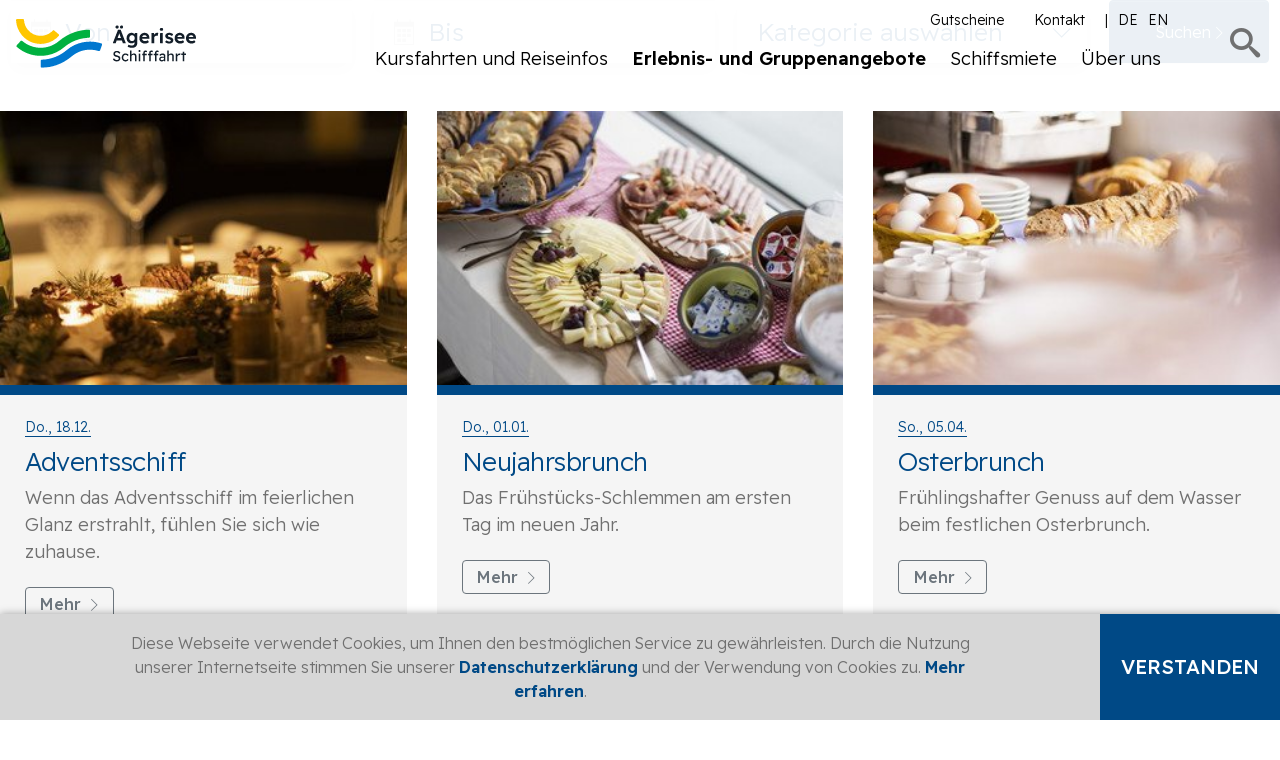

--- FILE ---
content_type: text/html; charset=utf-8
request_url: https://www.aegerisee-schifffahrt.ch/erlebnisse/alle-erlebnisse/erlebnis/
body_size: 14806
content:
<!DOCTYPE html>
<html lang="de" class="loader">
<head>

<meta charset="utf-8">
<!-- 
	This website is powered by TYPO3 - inspiring people to share!
	TYPO3 is a free open source Content Management Framework initially created by Kasper Skaarhoj and licensed under GNU/GPL.
	TYPO3 is copyright 1998-2025 of Kasper Skaarhoj. Extensions are copyright of their respective owners.
	Information and contribution at https://typo3.org/
-->



<title>Erlebnis</title>
<meta name="generator" content="TYPO3 CMS">
<meta name="viewport" content="width=device-width, initial-scale=1, shrink-to-fit=no">
<meta property="og:type" content="website">
<meta name="twitter:card" content="summary">


<link rel="stylesheet" href="https://fonts.googleapis.com/css?family=Readex+Pro:300,300i,500,500i,600,600i" media="all">
<link rel="stylesheet" href="https://cdn.jsdelivr.net/gh/fancyapps/fancybox@3.5.7/dist/jquery.fancybox.min.css" media="all">
<link rel="stylesheet" href="https://cdn.jsdelivr.net/npm/flatpickr/dist/flatpickr.min.css" media="all">
<link rel="stylesheet" href="/typo3temp/assets/compressed/merged-1f06efbe461a9fabc2460d747a022d54.css?1765467231" media="all">
<link rel="stylesheet" href="/typo3temp/assets/compressed/merged-1ed00a1b9b12a80648ee943774e5e58f.css?1765467207" media="print">


<script src="https://unpkg.com/@panzoom/panzoom@4.4.2/dist/panzoom.min.js" defer="defer"></script>
<script src="/_assets/feb1d86054ab2e718cccf9db6ed46074/Javascripts/jquery-3.3.1.min.js?1737559629"></script>
<script src="https://cdnjs.cloudflare.com/ajax/libs/popper.js/1.14.3/umd/popper.min.js" defer="defer" crossorigin="anonymous"></script>
<script src="https://stackpath.bootstrapcdn.com/bootstrap/4.2.1/js/bootstrap.min.js" defer="defer" integrity="sha384-B0UglyR+jN6CkvvICOB2joaf5I4l3gm9GU6Hc1og6Ls7i6U/mkkaduKaBhlAXv9k" crossorigin="anonymous"></script>
<script src="https://cdn.jsdelivr.net/npm/flatpickr" defer="defer"></script>
<script src="https://npmcdn.com/flatpickr/dist/l10n/de.js" defer="defer"></script>
<script src="https://cdn.jsdelivr.net/gh/fancyapps/fancybox@3.5.7/dist/jquery.fancybox.min.js"></script>
<script src="https://maps.googleapis.com/maps/api/js?key=AIzaSyBR5QkipyXHuj_9WqlQHlfBmd50lJVjE6A"></script>
<script src="https://cdn.jsdelivr.net/gmap3/7.2.0/gmap3.min.js" defer="defer"></script>
<script src="https://www.youtube.com/player_api" defer="defer"></script>
<script src="/typo3temp/assets/compressed/merged-70ccb121b4d1acef903ca480f392e6fd.js?1748867875"></script>
<script src="/_assets/feb1d86054ab2e718cccf9db6ed46074/Javascripts/select-togglebutton.js?1737559629" defer="defer"></script>
<script src="/_assets/feb1d86054ab2e718cccf9db6ed46074/Javascripts/mixitup.min.js?1737559629" defer="defer"></script>
<script src="/_assets/feb1d86054ab2e718cccf9db6ed46074/Javascripts/bootstrap-select.min.js?1737559629" defer="defer"></script>
<script src="/_assets/feb1d86054ab2e718cccf9db6ed46074/Javascripts/jquery.main.js?1737559629" defer="defer"></script>
<script src="/_assets/feb1d86054ab2e718cccf9db6ed46074/Javascripts/zvb.toolbox.js?1758721540" defer="defer"></script>
<script src="/_assets/feb1d86054ab2e718cccf9db6ed46074/Javascripts/zvb.multistepform.js?1737559629" defer="defer"></script>
<script src="/_assets/f5e4882262aac95c76c62a981918cadd/JavaScript/jquery.autocomplete.js?1737559629" defer="defer"></script>
<script src="/_assets/f5e4882262aac95c76c62a981918cadd/JavaScript/timetableMapShip.js?1737559629" defer="defer"></script>


<link rel="apple-touch-icon" sizes="57x57" href="/_assets/feb1d86054ab2e718cccf9db6ed46074/Favicons/AES/apple-icon-57x57.png">
<link rel="apple-touch-icon" sizes="60x60" href="/_assets/feb1d86054ab2e718cccf9db6ed46074/Favicons/AES/apple-icon-60x60.png">
<link rel="apple-touch-icon" sizes="72x72" href="/_assets/feb1d86054ab2e718cccf9db6ed46074/Favicons/AES/apple-icon-72x72.png">
<link rel="apple-touch-icon" sizes="76x76" href="/_assets/feb1d86054ab2e718cccf9db6ed46074/Favicons/AES/apple-icon-76x76.png">
<link rel="apple-touch-icon" sizes="114x114" href="/_assets/feb1d86054ab2e718cccf9db6ed46074/Favicons/AES/apple-icon-114x114.png">
<link rel="apple-touch-icon" sizes="120x120" href="/_assets/feb1d86054ab2e718cccf9db6ed46074/Favicons/AES/apple-icon-120x120.png">
<link rel="apple-touch-icon" sizes="144x144" href="/_assets/feb1d86054ab2e718cccf9db6ed46074/Favicons/AES/apple-icon-144x144.png">
<link rel="apple-touch-icon" sizes="152x152" href="/_assets/feb1d86054ab2e718cccf9db6ed46074/Favicons/AES/apple-icon-152x152.png">
<link rel="apple-touch-icon" sizes="180x180" href="/_assets/feb1d86054ab2e718cccf9db6ed46074/Favicons/AES/apple-icon-180x180.png">
<link rel="icon" type="image/png" sizes="192x192"  href="/_assets/feb1d86054ab2e718cccf9db6ed46074/Favicons/AES/android-icon-192x192.png">
<link rel="icon" type="image/png" sizes="32x32" href="/_assets/feb1d86054ab2e718cccf9db6ed46074/Favicons/AES/favicon-32x32.png">
<link rel="icon" type="image/png" sizes="96x96" href="/_assets/feb1d86054ab2e718cccf9db6ed46074/Favicons/AES/favicon-96x96.png">
<link rel="icon" type="image/png" sizes="16x16" href="/_assets/feb1d86054ab2e718cccf9db6ed46074/Favicons/AES/favicon-16x16.png">
<link rel="manifest" href="/_assets/feb1d86054ab2e718cccf9db6ed46074/Favicons/AES/manifest.json">
<meta name="msapplication-TileColor" content="#ffffff">
<meta name="msapplication-TileImage" content="/_assets/feb1d86054ab2e718cccf9db6ed46074/Favicons/AES/ms-icon-144x144.png">
<meta name="theme-color" content="#ffffff">


		<meta property="og:image" content="https://www.zvb.ch/fileadmin/Resources/Public/Images/opengraph/opengraph-image-default-aes.jpg"/>		<!-- Google Tag Manager -->
		<script>(function(w,d,s,l,i){w[l]=w[l]||[];w[l].push({'gtm.start':
				new Date().getTime(),event:'gtm.js'});var f=d.getElementsByTagName(s)[0],
			j=d.createElement(s),dl=l!='dataLayer'?'&l='+l:'';j.async=true;j.src=
			'https://www.googletagmanager.com/gtm.js?id='+i+dl;f.parentNode.insertBefore(j,f);
		})(window,document,'script','dataLayer','');</script>
	<!-- End Google Tag Manager -->
		<script>
			!function(f,b,e,v,n,t,s)
			{if(f.fbq)return;n=f.fbq=function(){n.callMethod?
				n.callMethod.apply(n,arguments):n.queue.push(arguments)};
				if(!f._fbq)f._fbq=n;n.push=n;n.loaded=!0;n.version='2.0';
				n.queue=[];t=b.createElement(e);t.async=!0;
				t.src=v;s=b.getElementsByTagName(e)[0];
				s.parentNode.insertBefore(t,s)}(window, document,'script',
				'https://connect.facebook.net/en_US/fbevents.js');
		fbq('init', '789602778244616');
		fbq('track', 'PageView');
		</script>

		<!-- End Facebook Pixel Code -->		<!-- Global site tag (gtag.js) - Google Analytics -->
		<script async src="https://www.googletagmanager.com/gtag/js?id=G-J00X3S63NC"></script>
		<script>
		window.dataLayer = window.dataLayer || [];
		function gtag(){dataLayer.push(arguments);}
		gtag('js', new Date());

		gtag('config', 'G-J00X3S63NC');
		</script>		<meta name="facebook-domain-verification" content="w305v5ykcm5up6hez5r0ttmf8i2p1e" />        <script>
			var $buoop = {required:{e:-4,f:-5,o:-4,s:-3,c:70},
				insecure:true,
				api:2020.02,
				text:"<h1>Ihr Browser wird nicht optimal unterstützt!</h1><p>Sie verwenden <strong>{brow_name}</strong>. Ihr Browser wird von dieser Website nicht optimal unterstützt.<br>Damit Sie unsere Website fehlerfrei und sicher benutzen können, empfehlen wir Ihnen auf einen moderneren Webbrowser umzusteigen.<br><br><a{up_but}>Webbrowser aktualisieren</a> oder <a{ignore_but}>ignorieren</a></p>",
				reminder: 24,
				reminderClosed: 72
			};
			function $buo_f(){
			 var e = document.createElement("script");
			 e.src = "//browser-update.org/update.min.js";
			 document.body.appendChild(e);
			};
			try {document.addEventListener("DOMContentLoaded", $buo_f,false)}
			catch(e){window.attachEvent("onload", $buo_f)}
		</script>
<link rel="canonical" href="https://www.aegerisee-schifffahrt.ch/erlebnisse/alle-erlebnisse/erlebnis/"/>

<link rel="alternate" hreflang="de-DE" href="https://www.aegerisee-schifffahrt.ch/erlebnisse/alle-erlebnisse/erlebnis/"/>
<link rel="alternate" hreflang="en-GB" href="https://www.aegerisee-schifffahrt.ch/en/experiences/all-experiences/experience/"/>
<link rel="alternate" hreflang="x-default" href="https://www.aegerisee-schifffahrt.ch/erlebnisse/alle-erlebnisse/erlebnis/"/>
</head>
<body class="layout-3 follow level-4 lang-de page-824" >
        <noscript><iframe src="https://www.googletagmanager.com/ns.html?id="
        height="0" width="0" style="display:none;visibility:hidden"></iframe></noscript>

        <noscript><img height="1" width="1" style="display:none"
        src="https://www.facebook.com/tr?id=789602778244616&ev=PageView&noscript=1"
            /></noscript><div id="cookie-alert" style="display: none;">
    <div class="inner">
        <section>
<a id="c1025"></a><article class="content"><div class="ce-textpic ce-center ce-above"><div class="ce-bodytext"><p>Diese Webseite verwendet Cookies, um Ihnen den bestmöglichen Service zu gewährleisten. Durch die Nutzung unserer Internetseite stimmen Sie unserer <a href="/datenschutzbestimmungen/" target="_blank">Datenschutzerklärung</a> und der Verwendung von Cookies zu. <a href="/datenschutzbestimmungen/" target="_blank">Mehr erfahren</a>.</p></div></div></article>

</section>
    </div>
    <button id="cookie-close">verstanden</button>
</div>

<div class="load bg-mine-shaft position-fixed">
		<span class="span">
			<img src="/_assets/feb1d86054ab2e718cccf9db6ed46074/Images/logo-small.svg" alt="Zugerland Verkehrsbetriebe" class="zoom-in"/>
		</span>
</div>
<div class="wrapper position-relative overflow-hidden root-layout-290">

    

<header id="header" class="position-absolute w-100">
    <div class="container-fluid holder">
        <a href="#nav" id="skipToNavigation" class="skipToButton" tabindex="1">
            Zur Hauptnavigation springen
        </a>
        <a href="#main" id="skipToContent" class="skipToButton" tabindex="1">
            Zum Hauptinhalt springen
        </a>
        <a href="#footer" id="skipToFooter" class="skipToButton" tabindex="1">
            Zum Footer springen
        </a>
        <div class="row d-flex align-items-center align-items-md-center">
            <div class="col-xl-2 col-lg-2 col-4">
                <div class="logo">
                    <a href="https://www.aegerisee-schifffahrt.ch/"><img src="/_assets/feb1d86054ab2e718cccf9db6ed46074/Images/logo-aes.svg" alt="Ägerisee Schifffahrt" class="w-100"/></a>
                </div>
            </div>
            <div class="col-xl-8 col-lg-9 col-4 position-static d-print-none">
                <nav id="nav">
                    <div class="navigations row justify-content-end">
                        <ul class="list-unstyled d-lg-flex justify-content-center mb-0 order-lg-2" role="menubar">
                            
                                

                                    <li class=" has-drop" data-menuid="740" role="menuitem">
                                        
                                                <a class="d-block position-relative mega-opener" title="Kursfahrten und Reiseinfos" href="/kursfahrten-reiseinfos/">
                                                    Kursfahrten und Reiseinfos
                                                </a>
                                            

                                        
                                            
                                                <div class="container-fluid mega-dropdown w-auto position-absolute bg-gallery hyphenate">
                                                    <div class="row d-lg-none">
                                                        <div class="col-md-12">
                                                            <a href="#" class="back"> <i class="icon-arrow-up"></i>
                                                                zurück</a>
                                                        </div>
                                                    </div>
                                                    <div class="row d-flex">
                                                        

                                                            
                                                            

                                                                <div class="col-lg-3">
                                                                    <div class="inner-holder">
                                                                        <strong class="text-primary d-block">Fahrplan und Tarife</strong>
                                                                        <ul class="list-unstyled">
                                                                            
                                                                                

                                                                                    <li class="d-block ">


                                                                                        



                                                                                                
                                                                                                
                                                                                                    <a title="Fahrplan" href="/kursfahrten-reiseinfos/fahrplan/">
                                                                                                        Fahrplan<i
                                                                                                            class="icon-arrow"></i>
                                                                                                    </a>
                                                                                                


                                                                                            
                                                                                    </li>
                                                                                

                                                                                    <li class="d-block ">


                                                                                        



                                                                                                
                                                                                                
                                                                                                    <a title="Tarife" href="/kursfahrten-reiseinfos/tarife/">
                                                                                                        Tarife<i
                                                                                                            class="icon-arrow"></i>
                                                                                                    </a>
                                                                                                


                                                                                            
                                                                                    </li>
                                                                                

                                                                                    <li class="d-block ">


                                                                                        



                                                                                                
                                                                                                
                                                                                                    <a title="Familien-Ferienpass" href="/kursfahrten-reiseinfos/familien-ferienpass/">
                                                                                                        Familien-Ferienpass<i
                                                                                                            class="icon-arrow"></i>
                                                                                                    </a>
                                                                                                


                                                                                            
                                                                                    </li>
                                                                                

                                                                                    <li class="d-block ">


                                                                                        



                                                                                                
                                                                                                
                                                                                                    <a title="Ägerisee-Rundfahrt" href="/kursfahrten-reiseinfos/aegerisee-rundfahrt/">
                                                                                                        Ägerisee-Rundfahrt<i
                                                                                                            class="icon-arrow"></i>
                                                                                                    </a>
                                                                                                


                                                                                            
                                                                                    </li>
                                                                                
                                                                            
                                                                        </ul>
                                                                    </div>
                                                                </div>
                                                            

                                                        

                                                            
                                                            

                                                                <div class="col-lg-3 border-left border-alto border-none">
                                                                    <div class="inner-holder">
                                                                        <strong class="text-primary d-block">Beratung und Verkauf</strong>
                                                                        <ul class="list-unstyled">
                                                                            
                                                                                

                                                                                    <li class="d-block ">


                                                                                        



                                                                                                
                                                                                                
                                                                                                    <a title="Verkaufsstellen" href="/kursfahrten-reiseinfos/verkaufsstellen/">
                                                                                                        Verkaufsstellen<i
                                                                                                            class="icon-arrow"></i>
                                                                                                    </a>
                                                                                                


                                                                                            
                                                                                    </li>
                                                                                

                                                                                    <li class="d-block ">


                                                                                        



                                                                                                
                                                                                                
                                                                                                    <a title="Kontakt" href="/kursfahrten-reiseinfos/kontakt/">
                                                                                                        Kontakt<i
                                                                                                            class="icon-arrow"></i>
                                                                                                    </a>
                                                                                                


                                                                                            
                                                                                    </li>
                                                                                

                                                                                    <li class="d-block ">


                                                                                        



                                                                                                
                                                                                                
                                                                                                    <a title="Gutscheine" href="/kursfahrten-reiseinfos/gutscheine/">
                                                                                                        Gutscheine<i
                                                                                                            class="icon-arrow"></i>
                                                                                                    </a>
                                                                                                


                                                                                            
                                                                                    </li>
                                                                                
                                                                            
                                                                        </ul>
                                                                    </div>
                                                                </div>
                                                            

                                                        

                                                            
                                                            

                                                                <div class="col-lg-3 border-left border-alto border-none">
                                                                    <div class="inner-holder">
                                                                        <strong class="text-primary d-block">Reiseinformationen</strong>
                                                                        <ul class="list-unstyled">
                                                                            
                                                                                

                                                                                    <li class="d-block ">


                                                                                        



                                                                                                
                                                                                                
                                                                                                    <a title="Anreise" href="/kursfahrten-reiseinfos/anreise/">
                                                                                                        Anreise<i
                                                                                                            class="icon-arrow"></i>
                                                                                                    </a>
                                                                                                


                                                                                            
                                                                                    </li>
                                                                                

                                                                                    <li class="d-block ">


                                                                                        



                                                                                                
                                                                                                
                                                                                                    <a title="Reisehilfe" href="/kursfahrten-reiseinfos/reisehilfe/">
                                                                                                        Reisehilfe<i
                                                                                                            class="icon-arrow"></i>
                                                                                                    </a>
                                                                                                


                                                                                            
                                                                                    </li>
                                                                                

                                                                                    <li class="d-block ">


                                                                                        



                                                                                                
                                                                                                
                                                                                                    <a title="Fundbüro" href="/kursfahrten-reiseinfos/fundbuero/">
                                                                                                        Fundbüro<i
                                                                                                            class="icon-arrow"></i>
                                                                                                    </a>
                                                                                                


                                                                                            
                                                                                    </li>
                                                                                
                                                                            
                                                                        </ul>
                                                                    </div>
                                                                </div>
                                                            

                                                        

                                                            
                                                            

                                                                <div class="col-lg-3 border-left border-alto border-none">
                                                                    <div class="inner-holder">
                                                                        <strong class="text-primary d-block">Ausflugsinfos</strong>
                                                                        <ul class="list-unstyled">
                                                                            
                                                                                

                                                                                    <li class="d-block ">


                                                                                        



                                                                                                
                                                                                                
                                                                                                    <a title="Schiffsgastronomie" href="/kursfahrten-reiseinfos/schiffsgastronomie/">
                                                                                                        Schiffsgastronomie<i
                                                                                                            class="icon-arrow"></i>
                                                                                                    </a>
                                                                                                


                                                                                            
                                                                                    </li>
                                                                                

                                                                                    <li class="d-block ">


                                                                                        



                                                                                                
                                                                                                
                                                                                                    <a title="Ausflugstipps" href="/kursfahrten-reiseinfos/ausflugstipps/">
                                                                                                        Ausflugstipps<i
                                                                                                            class="icon-arrow"></i>
                                                                                                    </a>
                                                                                                


                                                                                            
                                                                                    </li>
                                                                                
                                                                            
                                                                        </ul>
                                                                    </div>
                                                                </div>
                                                            

                                                        
                                                    </div>
                                                </div>
                                            
                                        
                                    </li>
                                

                                    <li class="active has-drop" data-menuid="680" role="menuitem">
                                        
                                                <a class="d-block position-relative mega-opener" title="Erlebnis- und Gruppenangebote" href="/erlebnis-gruppenangebote/">
                                                    Erlebnis- und Gruppenangebote
                                                </a>
                                            

                                        
                                            
                                                <div class="container-fluid mega-dropdown w-auto position-absolute bg-gallery hyphenate">
                                                    <div class="row d-lg-none">
                                                        <div class="col-md-12">
                                                            <a href="#" class="back"> <i class="icon-arrow-up"></i>
                                                                zurück</a>
                                                        </div>
                                                    </div>
                                                    <div class="row d-flex">
                                                        

                                                            
                                                            

                                                                <div class="col-lg-3">
                                                                    <div class="inner-holder">
                                                                        <strong class="text-primary d-block">Erlebnisangebote</strong>
                                                                        <ul class="list-unstyled">
                                                                            
                                                                                

                                                                                    <li class="d-block active  ">


                                                                                        



                                                                                                
                                                                                                
                                                                                                    <a title="Alle Erlebnisse und Events" href="/erlebnis-gruppenangebote/alle-erlebnisse-und-events/">
                                                                                                        Alle Erlebnisse und Events<i
                                                                                                            class="icon-arrow"></i>
                                                                                                    </a>
                                                                                                


                                                                                            
                                                                                    </li>
                                                                                
                                                                            
                                                                        </ul>
                                                                    </div>
                                                                </div>
                                                            

                                                        

                                                            
                                                            

                                                                <div class="col-lg-3 border-left border-alto border-none">
                                                                    <div class="inner-holder">
                                                                        <strong class="text-primary d-block">Für Gruppen</strong>
                                                                        <ul class="list-unstyled">
                                                                            
                                                                                

                                                                                    <li class="d-block ">


                                                                                        



                                                                                                
                                                                                                
                                                                                                    <a title="Gruppenangebote" href="/erlebnis-gruppenangebote/gruppenangebote/">
                                                                                                        Gruppenangebote<i
                                                                                                            class="icon-arrow"></i>
                                                                                                    </a>
                                                                                                


                                                                                            
                                                                                    </li>
                                                                                

                                                                                    <li class="d-block ">


                                                                                        



                                                                                                
                                                                                                
                                                                                                    <a title="Schulreisen" href="/erlebnis-gruppenangebote/schulreisen/">
                                                                                                        Schulreisen<i
                                                                                                            class="icon-arrow"></i>
                                                                                                    </a>
                                                                                                


                                                                                            
                                                                                    </li>
                                                                                

                                                                                    <li class="d-block ">


                                                                                        



                                                                                                
                                                                                                
                                                                                                    <a title="Carparkplätze" href="/erlebnis-gruppenangebote/carparking/">
                                                                                                        Carparkplätze<i
                                                                                                            class="icon-arrow"></i>
                                                                                                    </a>
                                                                                                


                                                                                            
                                                                                    </li>
                                                                                
                                                                            
                                                                        </ul>
                                                                    </div>
                                                                </div>
                                                            

                                                        

                                                            
                                                            

                                                                <div class="col-lg-3 border-left border-alto border-none">
                                                                    <div class="inner-holder">
                                                                        <strong class="text-primary d-block">Für Firmen</strong>
                                                                        <ul class="list-unstyled">
                                                                            
                                                                                

                                                                                    <li class="d-block ">


                                                                                        



                                                                                                
                                                                                                
                                                                                                    <a title="Ihre Extrafahrt" href="/schiffsmiete/schiffsmiete-flotte-preise/">
                                                                                                        Ihre Extrafahrt<i
                                                                                                            class="icon-arrow"></i>
                                                                                                    </a>
                                                                                                


                                                                                            
                                                                                    </li>
                                                                                

                                                                                    <li class="d-block ">


                                                                                        



                                                                                                
                                                                                                
                                                                                                    <a title="Eventideen" href="/schiffsmiete/ideen-fuer-ihre-extrafahrt/">
                                                                                                        Eventideen<i
                                                                                                            class="icon-arrow"></i>
                                                                                                    </a>
                                                                                                


                                                                                            
                                                                                    </li>
                                                                                

                                                                                    <li class="d-block ">


                                                                                        



                                                                                                
                                                                                                
                                                                                                    <a title="Jahrespass" href="/erlebnis-gruppenangebote/jahrespass/">
                                                                                                        Jahrespass<i
                                                                                                            class="icon-arrow"></i>
                                                                                                    </a>
                                                                                                


                                                                                            
                                                                                    </li>
                                                                                
                                                                            
                                                                        </ul>
                                                                    </div>
                                                                </div>
                                                            

                                                        

                                                            
                                                            

                                                                <div class="col-lg-3 border-left border-alto border-none">
                                                                    <div class="inner-holder">
                                                                        <strong class="text-primary d-block">Partner</strong>
                                                                        <ul class="list-unstyled">
                                                                            
                                                                                

                                                                                    <li class="d-block ">


                                                                                        



                                                                                                
                                                                                                
                                                                                                    <a title="Schiffsgastronomie" href="/kursfahrten-reiseinfos/schiffsgastronomie/">
                                                                                                        Schiffsgastronomie<i
                                                                                                            class="icon-arrow"></i>
                                                                                                    </a>
                                                                                                


                                                                                            
                                                                                    </li>
                                                                                

                                                                                    <li class="d-block ">


                                                                                        



                                                                                                
                                                                                                
                                                                                                    <a title="Partnerschaften" href="/erlebnis-gruppenangebote/partnerschaften/">
                                                                                                        Partnerschaften<i
                                                                                                            class="icon-arrow"></i>
                                                                                                    </a>
                                                                                                


                                                                                            
                                                                                    </li>
                                                                                
                                                                            
                                                                        </ul>
                                                                    </div>
                                                                </div>
                                                            

                                                        
                                                    </div>
                                                </div>
                                            
                                        
                                    </li>
                                

                                    <li class=" has-drop" data-menuid="766" role="menuitem">
                                        
                                                <a class="d-block position-relative mega-opener" title="Schiffsmiete" href="/schiffsmiete/">
                                                    Schiffsmiete
                                                </a>
                                            

                                        
                                            
                                                <div class="container-fluid mega-dropdown w-auto position-absolute bg-gallery hyphenate">
                                                    <div class="row d-lg-none">
                                                        <div class="col-md-12">
                                                            <a href="#" class="back"> <i class="icon-arrow-up"></i>
                                                                zurück</a>
                                                        </div>
                                                    </div>
                                                    <div class="row d-flex">
                                                        

                                                            
                                                            

                                                                <div class="col-lg-3">
                                                                    <div class="inner-holder">
                                                                        <strong class="text-primary d-block">Ihre Extrafahrt</strong>
                                                                        <ul class="list-unstyled">
                                                                            
                                                                                

                                                                                    <li class="d-block  ">


                                                                                        



                                                                                                
                                                                                                
                                                                                                    <a title="Schiffsmiete Flotte &amp; Preise" href="/schiffsmiete/schiffsmiete-flotte-preise/">
                                                                                                        Schiffsmiete Flotte &amp; Preise<i
                                                                                                            class="icon-arrow"></i>
                                                                                                    </a>
                                                                                                


                                                                                            
                                                                                    </li>
                                                                                
                                                                            
                                                                        </ul>
                                                                    </div>
                                                                </div>
                                                            

                                                        

                                                            
                                                            

                                                                <div class="col-lg-3 border-left border-alto border-none">
                                                                    <div class="inner-holder">
                                                                        <strong class="text-primary d-block">Ihre Inspiration</strong>
                                                                        <ul class="list-unstyled">
                                                                            
                                                                                

                                                                                    <li class="d-block  ">


                                                                                        



                                                                                                
                                                                                                
                                                                                                    <a title="Ideen für Ihre Extrafahrt" href="/schiffsmiete/ideen-fuer-ihre-extrafahrt/">
                                                                                                        Ideen für Ihre Extrafahrt<i
                                                                                                            class="icon-arrow"></i>
                                                                                                    </a>
                                                                                                


                                                                                            
                                                                                    </li>
                                                                                
                                                                            
                                                                        </ul>
                                                                    </div>
                                                                </div>
                                                            

                                                        

                                                            
                                                            

                                                                <div class="col-lg-3 border-left border-alto border-none">
                                                                    <div class="inner-holder">
                                                                        <strong class="text-primary d-block">Gastronomie</strong>
                                                                        <ul class="list-unstyled">
                                                                            
                                                                                

                                                                                    <li class="d-block  ">


                                                                                        



                                                                                                
                                                                                                
                                                                                                    <a title="Gastro Ägerisee" href="/kursfahrten-reiseinfos/schiffsgastronomie/">
                                                                                                        Gastro Ägerisee<i
                                                                                                            class="icon-arrow"></i>
                                                                                                    </a>
                                                                                                


                                                                                            
                                                                                    </li>
                                                                                
                                                                            
                                                                        </ul>
                                                                    </div>
                                                                </div>
                                                            

                                                        
                                                    </div>
                                                </div>
                                            
                                        
                                    </li>
                                

                                    <li class=" has-drop" data-menuid="771" role="menuitem">
                                        
                                                <a class="d-block position-relative mega-opener" title="Über uns" href="/ueber-uns/">
                                                    Über uns
                                                </a>
                                            

                                        
                                            
                                                <div class="container-fluid mega-dropdown w-auto position-absolute bg-gallery hyphenate">
                                                    <div class="row d-lg-none">
                                                        <div class="col-md-12">
                                                            <a href="#" class="back"> <i class="icon-arrow-up"></i>
                                                                zurück</a>
                                                        </div>
                                                    </div>
                                                    <div class="row d-flex">
                                                        

                                                            
                                                            

                                                                <div class="col-lg-3">
                                                                    <div class="inner-holder">
                                                                        <strong class="text-primary d-block">Portrait</strong>
                                                                        <ul class="list-unstyled">
                                                                            
                                                                                

                                                                                    <li class="d-block ">


                                                                                        
                                                                                                <a href="/ueber-uns/portrait/#c2679" title="Organisation">
                                                                                                    Organisation<i class="icon-arrow"></i>
                                                                                                </a>
                                                                                            
                                                                                    </li>
                                                                                

                                                                                    <li class="d-block ">


                                                                                        
                                                                                                <a href="/ueber-uns/portrait/#c2674" title="Qualitätsmanagement">
                                                                                                    Qualitätsmanagement<i class="icon-arrow"></i>
                                                                                                </a>
                                                                                            
                                                                                    </li>
                                                                                

                                                                                    <li class="d-block ">


                                                                                        
                                                                                                <a href="/ueber-uns/portrait/#c2671" title="Fakten">
                                                                                                    Fakten<i class="icon-arrow"></i>
                                                                                                </a>
                                                                                            
                                                                                    </li>
                                                                                

                                                                                    <li class="d-block ">


                                                                                        
                                                                                                <a href="/ueber-uns/portrait/#c2669" title="Geschäftsbericht">
                                                                                                    Geschäftsbericht<i class="icon-arrow"></i>
                                                                                                </a>
                                                                                            
                                                                                    </li>
                                                                                

                                                                                    <li class="d-block ">


                                                                                        



                                                                                                
                                                                                                
                                                                                                    <a title="Jobs" href="https://jobs.zvb.ch/">
                                                                                                        Jobs<i
                                                                                                            class="icon-arrow"></i>
                                                                                                    </a>
                                                                                                


                                                                                            
                                                                                    </li>
                                                                                
                                                                            
                                                                        </ul>
                                                                    </div>
                                                                </div>
                                                            

                                                        

                                                            
                                                            

                                                                <div class="col-lg-3 border-left border-alto border-none">
                                                                    <div class="inner-holder">
                                                                        <strong class="text-primary d-block">Flotte &amp; Geschichte</strong>
                                                                        <ul class="list-unstyled">
                                                                            
                                                                                

                                                                                    <li class="d-block ">


                                                                                        



                                                                                                
                                                                                                
                                                                                                    <a title="Unsere Schiffe" href="/ueber-uns/unsere-schiffe/">
                                                                                                        Unsere Schiffe<i
                                                                                                            class="icon-arrow"></i>
                                                                                                    </a>
                                                                                                


                                                                                            
                                                                                    </li>
                                                                                

                                                                                    <li class="d-block ">


                                                                                        



                                                                                                
                                                                                                
                                                                                                    <a title="Unsere Geschichte" href="/ueber-uns/unsere-geschichte/">
                                                                                                        Unsere Geschichte<i
                                                                                                            class="icon-arrow"></i>
                                                                                                    </a>
                                                                                                


                                                                                            
                                                                                    </li>
                                                                                
                                                                            
                                                                        </ul>
                                                                    </div>
                                                                </div>
                                                            

                                                        

                                                            
                                                            

                                                                <div class="col-lg-3 border-left border-alto border-none">
                                                                    <div class="inner-holder">
                                                                        <strong class="text-primary d-block">Seegeschichten</strong>
                                                                        <ul class="list-unstyled">
                                                                            
                                                                                

                                                                                    <li class="d-block ">


                                                                                        



                                                                                                
                                                                                                
                                                                                                    <a title="Blog Ägerisee" target="_blank" href="https://msaegerisee.ch/news">
                                                                                                        Blog Ägerisee<i
                                                                                                            class="icon-arrow"></i>
                                                                                                    </a>
                                                                                                


                                                                                            
                                                                                    </li>
                                                                                

                                                                                    <li class="d-block ">


                                                                                        



                                                                                                
                                                                                                
                                                                                                    <a title="Nachhaltigkeit auf dem Ägerisee" href="/ueber-uns/seegeschichten/nachhaltigkeit-auf-dem-aegerisee/">
                                                                                                        Nachhaltigkeit auf dem Ägerisee<i
                                                                                                            class="icon-arrow"></i>
                                                                                                    </a>
                                                                                                


                                                                                            
                                                                                    </li>
                                                                                

                                                                                    <li class="d-block ">


                                                                                        



                                                                                                
                                                                                                
                                                                                                    <a title="Ritterfahrt für Kinder" href="/ueber-uns/seegeschichten/ritterfahrt-fuer-kinder/">
                                                                                                        Ritterfahrt für Kinder<i
                                                                                                            class="icon-arrow"></i>
                                                                                                    </a>
                                                                                                


                                                                                            
                                                                                    </li>
                                                                                

                                                                                    <li class="d-block ">


                                                                                        



                                                                                                
                                                                                                
                                                                                                    <a title="Sommernachtsfest" href="/ueber-uns/seegeschichten/sommernachtsfest/">
                                                                                                        Sommernachtsfest<i
                                                                                                            class="icon-arrow"></i>
                                                                                                    </a>
                                                                                                


                                                                                            
                                                                                    </li>
                                                                                
                                                                            
                                                                        </ul>
                                                                    </div>
                                                                </div>
                                                            

                                                        

                                                            
                                                            

                                                                <div class="col-lg-3 border-left border-alto border-none">
                                                                    <div class="inner-holder">
                                                                        <strong class="text-primary d-block">News und Medien</strong>
                                                                        <ul class="list-unstyled">
                                                                            
                                                                                

                                                                                    <li class="d-block ">


                                                                                        



                                                                                                
                                                                                                
                                                                                                    <a title="Kundenzeitung durchZUG" href="/ueber-uns/kundenzeitung-durchzug-1/">
                                                                                                        Kundenzeitung durchZUG<i
                                                                                                            class="icon-arrow"></i>
                                                                                                    </a>
                                                                                                


                                                                                            
                                                                                    </li>
                                                                                

                                                                                    <li class="d-block ">


                                                                                        



                                                                                                
                                                                                                
                                                                                                    <a title="Newsletter" href="/ueber-uns/newsletter/">
                                                                                                        Newsletter<i
                                                                                                            class="icon-arrow"></i>
                                                                                                    </a>
                                                                                                


                                                                                            
                                                                                    </li>
                                                                                

                                                                                    <li class="d-block ">


                                                                                        



                                                                                                
                                                                                                
                                                                                                    <a title="Medienmitteilungen" href="/ueber-uns/medienmitteilungen/">
                                                                                                        Medienmitteilungen<i
                                                                                                            class="icon-arrow"></i>
                                                                                                    </a>
                                                                                                


                                                                                            
                                                                                    </li>
                                                                                

                                                                                    <li class="d-block ">


                                                                                        



                                                                                                
                                                                                                
                                                                                                    <a title="Medien-Download" href="/ueber-uns/medien-download/">
                                                                                                        Medien-Download<i
                                                                                                            class="icon-arrow"></i>
                                                                                                    </a>
                                                                                                


                                                                                            
                                                                                    </li>
                                                                                

                                                                                    <li class="d-block ">


                                                                                        



                                                                                                
                                                                                                
                                                                                                    <a title="Broschüren" href="/ueber-uns/broschueren/">
                                                                                                        Broschüren<i
                                                                                                            class="icon-arrow"></i>
                                                                                                    </a>
                                                                                                


                                                                                            
                                                                                    </li>
                                                                                
                                                                            
                                                                        </ul>
                                                                    </div>
                                                                </div>
                                                            

                                                        
                                                    </div>
                                                </div>
                                            
                                        
                                    </li>
                                
                            
                        </ul>
                        <div class="top-navigation d-lg-flex justify-content-end mt-4 order-lg-1">
                            <ul class="list-unstyled">
                                
                                    
                                        <li class="pt-2 pb-2 ">
                                            
                                                    <a class="p-lg-2 d-block position-relative" title="Gutscheine" href="/kursfahrten-reiseinfos/gutscheine/">
                                                        Gutscheine
                                                    </a>
                                                
                                        </li>
                                    
                                        <li class="pt-2 pb-2 ">
                                            
                                                    <a class="p-lg-2 d-block position-relative" title="Kontakt" href="/kursfahrten-reiseinfos/kontakt/">
                                                        Kontakt
                                                    </a>
                                                
                                        </li>
                                    
                                

                                
                                    
                                    
                                        
                                            
                                        
                                    
                                        
                                            
                                        
                                    
                                    
                                        <li class="pl-4 pt-2 pb-2 language-selection">
                                            <a class="p-lg-2 d-block position-relative" href="javascript:void(0)">|</a>
                                        </li>
                                        
                                            
                                                <li class="pl-4 pt-2 pb-2 language-selection">
                                                    <a class="p-lg-2 d-block position-relative text-uppercase" href="https://www.aegerisee-schifffahrt.ch/erlebnisse/alle-erlebnisse/erlebnis/">de</a>
                                                </li>
                                            
                                        
                                            
                                                <li class="pl-4 pt-2 pb-2 language-selection">
                                                    <a class="p-lg-2 d-block position-relative text-uppercase" href="https://www.aegerisee-schifffahrt.ch/en/experiences/all-experiences/experience/">en</a>
                                                </li>
                                            
                                        
                                    
                                
                            </ul>
                        </div>

                    </div>

                </nav>
            </div>

            <div class="col-xl-2 col-lg-1 col-4 d-flex justify-content-end align-items-center position-relative d-print-none">
                <a href="#" class="nav-opener"><span></span> <em>schliessen</em></a>

                <form method="post" class="search-holder  d-lg-block" action="/suche/?tx_indexedsearch_pi2%5Baction%5D=search&amp;tx_indexedsearch_pi2%5Bcontroller%5D=Search&amp;cHash=c57698b3309c052722b9e7a1577e6b1e">
<div>
<input type="hidden" name="tx_indexedsearch_pi2[__referrer][@extension]" value="TwwcBase" />
<input type="hidden" name="tx_indexedsearch_pi2[__referrer][@controller]" value="Template" />
<input type="hidden" name="tx_indexedsearch_pi2[__referrer][@action]" value="event" />
<input type="hidden" name="tx_indexedsearch_pi2[__referrer][arguments]" value="YTowOnt9fcbcd6c1c8c03485413bc7b9ed9d26003646f377" />
<input type="hidden" name="tx_indexedsearch_pi2[__referrer][@request]" value="{&quot;@extension&quot;:&quot;TwwcBase&quot;,&quot;@controller&quot;:&quot;Template&quot;,&quot;@action&quot;:&quot;event&quot;}a140a0ba2713ffb8585d0b98018da0ccbdbbf1cb" />
<input type="hidden" name="tx_indexedsearch_pi2[__trustedProperties]" value="{&quot;search&quot;:{&quot;_sections&quot;:1,&quot;ext&quot;:1,&quot;searchType&quot;:1,&quot;defaultOperand&quot;:1,&quot;mediaType&quot;:1,&quot;sortOrder&quot;:1,&quot;group&quot;:1,&quot;languageUid&quot;:1,&quot;desc&quot;:1,&quot;numberOfResults&quot;:1,&quot;extendedSearch&quot;:1,&quot;sword&quot;:1}}f4aa532567632bef30c4134beb40ec2fb59e6b31" />
</div>

                    <input type="hidden" name="tx_indexedsearch_pi2[search][_sections]" value="0" />
                    <input type="hidden" name="tx_indexedsearch_pi2[search][ext]" value="" />
                    <input type="hidden" name="tx_indexedsearch_pi2[search][searchType]" value="1" />
                    <input type="hidden" name="tx_indexedsearch_pi2[search][defaultOperand]" value="" />
                    <input type="hidden" name="tx_indexedsearch_pi2[search][mediaType]" value="" />
                    <input type="hidden" name="tx_indexedsearch_pi2[search][sortOrder]" value="" />
                    <input type="hidden" name="tx_indexedsearch_pi2[search][group]" value="" />
                    <input type="hidden" name="tx_indexedsearch_pi2[search][languageUid]" value="" />
                    <input type="hidden" name="tx_indexedsearch_pi2[search][desc]" value="" />
                    <input type="hidden" name="tx_indexedsearch_pi2[search][numberOfResults]" value="" />
                    <input type="hidden" name="tx_indexedsearch_pi2[search][extendedSearch]" value="" />
                    <a href="#" class="search-opener"><i class="icon-search d-block text-dove-gray"></i></a>
                    <input placeholder="Suchbegriff" class="form-control" type="text" name="tx_indexedsearch_pi2[search][sword]" />
                </form>

            </div>
        </div>
    </div>
</header>



    <main id="main">
        

  
<a id="c2992"></a><div id="pills-home" class="mb-5"><form method="post" name="demandEvent" id="from-events" action="/erlebnisse/alle-erlebnisse/erlebnis/filter/"><div><input type="hidden" name="tx_twwcevents_pi1[__referrer][@extension]" value="TwwcEvents" /><input type="hidden" name="tx_twwcevents_pi1[__referrer][@controller]" value="Events" /><input type="hidden" name="tx_twwcevents_pi1[__referrer][@action]" value="list" /><input type="hidden" name="tx_twwcevents_pi1[__referrer][arguments]" value="YTowOnt9fcbcd6c1c8c03485413bc7b9ed9d26003646f377" /><input type="hidden" name="tx_twwcevents_pi1[__referrer][@request]" value="{&quot;@extension&quot;:&quot;TwwcEvents&quot;,&quot;@controller&quot;:&quot;Events&quot;,&quot;@action&quot;:&quot;list&quot;}e08416973fa558d072948e2831e871735aa8533a" /><input type="hidden" name="tx_twwcevents_pi1[__trustedProperties]" value="{&quot;demandEvent&quot;:{&quot;dateFrom&quot;:1,&quot;dateTo&quot;:1,&quot;category&quot;:1}}3717e30deef8ecf2745f7c4fd57b579e0ffa88ed" /></div><ul class="list-holder list-unstyled list d-md-flex align-items-center justify-content-start mb-0"><li><div class="input position-relative shadow dayselect-placeholder"><input data-input="" placeholder="Von" class="form-control border-0 rounded-0 font-weight-lighter" type="text" name="tx_twwcevents_pi1[demandEvent][dateFrom]" /><i data-toggle class="icon-calendar1 position-absolute left"></i></div></li><li><div class="input position-relative shadow dayselect-placeholder"><input data-input="" placeholder="Bis" class="form-control border-0 rounded-0 font-weight-lighter" type="text" name="tx_twwcevents_pi1[demandEvent][dateTo]" /><i data-toggle class="icon-calendar1 position-absolute left"></i></div></li><li><div class="input position-relative shadow"><select class="selectpicker" name="tx_twwcevents_pi1[demandEvent][category]"><option value="0">Kategorie auswählen</option><option value="61">Familienangebote</option><option value="131">Herbstfahrten</option><option value="62">Kulinarische Sonderfahrten</option><option value="60">Mittag- und Nachmittagsfahrten</option><option value="101">Musikfahrten</option><option value="63">Weitere Angebote</option><option value="152">Winterfahrten</option></select></div></li><li><button type="submit" class="btn btn-primary font-weight-lighter pt-sm-3 pb-sm-3 pl-sm-3 pr-sm-3 pt-1 pb-1 pr-2 pl-2"><div class="spinner spinner-border spinner-border-md d-none" role="status" aria-hidden="true"></div><span class="bt-text"><span class="d-inline d-md-none d-lg-inline">Suchen</span><i class="icon-arrow"></i></span></button></li></ul></form></div><section class="news-plugin articles viewport-section list-events"><div class="row"><div class="box-item col col-lg-4 col-md-6 col-12 d-flex flex-column flex-nowrap font-weight-light animate categorie-blue" data-nothing="categorie-62 categorie-152"><div class="position-relative h-100 o-hidden"><a class="d-block img-top overflow-hidden w-100" title="Adventsschiff" href="/erlebnisse/alle-erlebnisse/erlebnis/adventsschiff/"><picture><source srcset="/fileadmin/_processed_/c/b/csm_Zugersee_Schifffahrt_Lichterschiff_006_6235fcbdc8.jpg, /fileadmin/_processed_/c/b/csm_Zugersee_Schifffahrt_Lichterschiff_006_1d1332b433.jpg 2x" media="(max-width: 767px)"><source srcset="/fileadmin/_processed_/c/b/csm_Zugersee_Schifffahrt_Lichterschiff_006_f42fbf1e87.jpg" media="(max-width: 1024px)"><source srcset="/fileadmin/_processed_/c/b/csm_Zugersee_Schifffahrt_Lichterschiff_006_6235fcbdc8.jpg, /fileadmin/_processed_/c/b/csm_Zugersee_Schifffahrt_Lichterschiff_006_1d1332b433.jpg 2x"><!--[if IE 9]></video><![endif]--><img src="/fileadmin/_processed_/c/b/csm_Zugersee_Schifffahrt_Lichterschiff_006_0af052c72c.jpg" title="" alt="" class="w-100"></picture></a><div class="bg-wild-sand"><time>                  Do.,                  18.12.                </time><h3 class="font-weight-light"><a title="Adventsschiff" href="/erlebnisse/alle-erlebnisse/erlebnis/adventsschiff/">                Adventsschiff              </a></h3><p>              Wenn das Adventsschiff im feierlichen Glanz erstrahlt, fühlen Sie sich wie zuhause.            </p><a class="btn btn-outline-secondary" title="Adventsschiff" href="/erlebnisse/alle-erlebnisse/erlebnis/adventsschiff/">              Mehr <i class="icon-arrow"></i></a></div></div></div><div class="box-item col col-lg-4 col-md-6 col-12 d-flex flex-column flex-nowrap font-weight-light animate categorie-blue" data-nothing="categorie-62 categorie-152"><div class="position-relative h-100 o-hidden"><a class="d-block img-top overflow-hidden w-100" title="Neujahrsbrunch" href="/erlebnisse/alle-erlebnisse/erlebnis/neujahrsbrunch/"><picture><source srcset="/fileadmin/_processed_/7/7/csm_Aegerisee_Schifffahrt_Brunch_Kaese_83c4b07bb8.jpg, /fileadmin/_processed_/7/7/csm_Aegerisee_Schifffahrt_Brunch_Kaese_d72e7d0cd9.jpg 2x" media="(max-width: 767px)"><source srcset="/fileadmin/_processed_/7/7/csm_Aegerisee_Schifffahrt_Brunch_Kaese_48f608a7f3.jpg" media="(max-width: 1024px)"><source srcset="/fileadmin/_processed_/7/7/csm_Aegerisee_Schifffahrt_Brunch_Kaese_83c4b07bb8.jpg, /fileadmin/_processed_/7/7/csm_Aegerisee_Schifffahrt_Brunch_Kaese_d72e7d0cd9.jpg 2x"><!--[if IE 9]></video><![endif]--><img src="/fileadmin/_processed_/7/7/csm_Aegerisee_Schifffahrt_Brunch_Kaese_40cead88ce.jpg" title="" alt="" class="w-100"></picture></a><div class="bg-wild-sand"><time>                  Do.,                  01.01.                </time><h3 class="font-weight-light"><a title="Neujahrsbrunch" href="/erlebnisse/alle-erlebnisse/erlebnis/neujahrsbrunch/">                Neujahrsbrunch              </a></h3><p>              Das Frühstücks-Schlemmen am ersten Tag im neuen Jahr.            </p><a class="btn btn-outline-secondary" title="Neujahrsbrunch" href="/erlebnisse/alle-erlebnisse/erlebnis/neujahrsbrunch/">              Mehr <i class="icon-arrow"></i></a></div></div></div><div class="box-item col col-lg-4 col-md-6 col-12 d-flex flex-column flex-nowrap font-weight-light animate categorie-blue" data-nothing="categorie-62"><div class="position-relative h-100 o-hidden"><a class="d-block img-top overflow-hidden w-100" title="Osterbrunch" href="/erlebnisse/alle-erlebnisse/erlebnis/aes-osterbrunch/"><picture><source srcset="/fileadmin/_processed_/f/6/csm_Aegerisee_Schifffahrt_Brunch_Buffet_c17a982e11.jpg, /fileadmin/_processed_/f/6/csm_Aegerisee_Schifffahrt_Brunch_Buffet_276f5f964e.jpg 2x" media="(max-width: 767px)"><source srcset="/fileadmin/_processed_/f/6/csm_Aegerisee_Schifffahrt_Brunch_Buffet_8753abbd9c.jpg" media="(max-width: 1024px)"><source srcset="/fileadmin/_processed_/f/6/csm_Aegerisee_Schifffahrt_Brunch_Buffet_c17a982e11.jpg, /fileadmin/_processed_/f/6/csm_Aegerisee_Schifffahrt_Brunch_Buffet_276f5f964e.jpg 2x"><!--[if IE 9]></video><![endif]--><img src="/fileadmin/_processed_/f/6/csm_Aegerisee_Schifffahrt_Brunch_Buffet_74d7c4919f.jpg" title="" alt="" class="w-100"></picture></a><div class="bg-wild-sand"><time>                  So.,                  05.04.                </time><h3 class="font-weight-light"><a title="Osterbrunch" href="/erlebnisse/alle-erlebnisse/erlebnis/aes-osterbrunch/">                Osterbrunch              </a></h3><p>              Frühlingshafter Genuss auf dem Wasser beim festlichen Osterbrunch.            </p><a class="btn btn-outline-secondary" title="Osterbrunch" href="/erlebnisse/alle-erlebnisse/erlebnis/aes-osterbrunch/">              Mehr <i class="icon-arrow"></i></a></div></div></div><div class="box-item col col-lg-4 col-md-6 col-12 d-flex flex-column flex-nowrap font-weight-light animate categorie-blue" data-nothing="categorie-62 categorie-152"><div class="position-relative h-100 o-hidden"><a class="d-block img-top overflow-hidden w-100" title="Sonntagsbrunch" href="/erlebnisse/alle-erlebnisse/erlebnis/sonntagsbrunch/"><picture><source srcset="/fileadmin/_processed_/9/4/csm_Aegerisee_Schifffahrt_Brunch_Buffet_Ueberblick_df6f1f825a.jpg, /fileadmin/_processed_/9/4/csm_Aegerisee_Schifffahrt_Brunch_Buffet_Ueberblick_3700e14dff.jpg 2x" media="(max-width: 767px)"><source srcset="/fileadmin/_processed_/9/4/csm_Aegerisee_Schifffahrt_Brunch_Buffet_Ueberblick_1d0531af86.jpg" media="(max-width: 1024px)"><source srcset="/fileadmin/_processed_/9/4/csm_Aegerisee_Schifffahrt_Brunch_Buffet_Ueberblick_df6f1f825a.jpg, /fileadmin/_processed_/9/4/csm_Aegerisee_Schifffahrt_Brunch_Buffet_Ueberblick_3700e14dff.jpg 2x"><!--[if IE 9]></video><![endif]--><img src="/fileadmin/_processed_/9/4/csm_Aegerisee_Schifffahrt_Brunch_Buffet_Ueberblick_c42986cc61.jpg" title="" alt="" class="w-100"></picture></a><div class="bg-wild-sand"><time>19.04. bis 22.11.</time><h3 class="font-weight-light"><a title="Sonntagsbrunch" href="/erlebnisse/alle-erlebnisse/erlebnis/sonntagsbrunch/">                Sonntagsbrunch              </a></h3><p>              Das Sonntags-Schlemmen ausserhalb der Schifffahrts-Saison!            </p><a class="btn btn-outline-secondary" title="Sonntagsbrunch" href="/erlebnisse/alle-erlebnisse/erlebnis/sonntagsbrunch/">              Mehr <i class="icon-arrow"></i></a></div></div></div><div class="box-item col col-lg-4 col-md-6 col-12 d-flex flex-column flex-nowrap font-weight-light animate categorie-blue" data-nothing="categorie-60"><div class="position-relative h-100 o-hidden"><a class="d-block img-top overflow-hidden w-100" title="Apéroschiff" href="/erlebnisse/alle-erlebnisse/erlebnis/aperoschiff/"><picture><source srcset="/fileadmin/_processed_/7/2/csm_Aegerisee_Schifffahrt_Apero_Aussendeck_Personen_64928a9439.jpg, /fileadmin/_processed_/7/2/csm_Aegerisee_Schifffahrt_Apero_Aussendeck_Personen_926bed9928.jpg 2x" media="(max-width: 767px)"><source srcset="/fileadmin/_processed_/7/2/csm_Aegerisee_Schifffahrt_Apero_Aussendeck_Personen_94f5032330.jpg" media="(max-width: 1024px)"><source srcset="/fileadmin/_processed_/7/2/csm_Aegerisee_Schifffahrt_Apero_Aussendeck_Personen_64928a9439.jpg, /fileadmin/_processed_/7/2/csm_Aegerisee_Schifffahrt_Apero_Aussendeck_Personen_926bed9928.jpg 2x"><!--[if IE 9]></video><![endif]--><img src="/fileadmin/_processed_/7/2/csm_Aegerisee_Schifffahrt_Apero_Aussendeck_Personen_3fd964f380.jpg" title="" alt="" class="w-100"></picture></a><div class="bg-wild-sand"><time>26.04. bis 04.10.</time><h3 class="font-weight-light"><a title="Apéroschiff" href="/erlebnisse/alle-erlebnisse/erlebnis/aperoschiff/">                Apéroschiff              </a></h3><p>              Gemütlich zurücklehnen und mit dem weiten Blick in die Natur anstossen.            </p><a class="btn btn-outline-secondary" title="Apéroschiff" href="/erlebnisse/alle-erlebnisse/erlebnis/aperoschiff/">              Mehr <i class="icon-arrow"></i></a></div></div></div><div class="box-item col col-lg-4 col-md-6 col-12 d-flex flex-column flex-nowrap font-weight-light animate categorie-blue" data-nothing="categorie-60 categorie-63"><div class="position-relative h-100 o-hidden"><a class="d-block img-top overflow-hidden w-100" title="Jassen" href="/erlebnisse/alle-erlebnisse/erlebnis/jassen-aes/"><picture><source srcset="/fileadmin/_processed_/9/c/csm_Zugersee_Zeitlupe_Jassschiff_9fa8972e5a.jpg, /fileadmin/_processed_/9/c/csm_Zugersee_Zeitlupe_Jassschiff_67ae34760c.jpg 2x" media="(max-width: 767px)"><source srcset="/fileadmin/_processed_/9/c/csm_Zugersee_Zeitlupe_Jassschiff_a05b224d4a.jpg" media="(max-width: 1024px)"><source srcset="/fileadmin/_processed_/9/c/csm_Zugersee_Zeitlupe_Jassschiff_9fa8972e5a.jpg, /fileadmin/_processed_/9/c/csm_Zugersee_Zeitlupe_Jassschiff_67ae34760c.jpg 2x"><!--[if IE 9]></video><![endif]--><img src="/fileadmin/_processed_/9/c/csm_Zugersee_Zeitlupe_Jassschiff_0ba439947b.jpg" title="" alt="" class="w-100"></picture></a><div class="bg-wild-sand"><time>26.04. bis 04.10.</time><h3 class="font-weight-light"><a title="Jassen" href="/erlebnisse/alle-erlebnisse/erlebnis/jassen-aes/">                Jassen              </a></h3><p>              Gut gelaunt und mit bester Stimmung ins Jassfieber einsteigen.            </p><a class="btn btn-outline-secondary" title="Jassen" href="/erlebnisse/alle-erlebnisse/erlebnis/jassen-aes/">              Mehr <i class="icon-arrow"></i></a></div></div></div><div class="box-item col col-lg-4 col-md-6 col-12 d-flex flex-column flex-nowrap font-weight-light animate categorie-blue" data-nothing="categorie-131 categorie-60"><div class="position-relative h-100 o-hidden"><a class="d-block img-top overflow-hidden w-100" title="Mittagsschiff" href="/erlebnisse/alle-erlebnisse/erlebnis/mittagsschiff/"><picture><source srcset="/fileadmin/_processed_/3/0/csm_%C3%84gerisee_Schifffahrt_Ravioli_6beb4f9030.jpg, /fileadmin/_processed_/3/0/csm_%C3%84gerisee_Schifffahrt_Ravioli_6cbcf1bdf7.jpg 2x" media="(max-width: 767px)"><source srcset="/fileadmin/_processed_/3/0/csm_%C3%84gerisee_Schifffahrt_Ravioli_9333860f6b.jpg" media="(max-width: 1024px)"><source srcset="/fileadmin/_processed_/3/0/csm_%C3%84gerisee_Schifffahrt_Ravioli_6beb4f9030.jpg, /fileadmin/_processed_/3/0/csm_%C3%84gerisee_Schifffahrt_Ravioli_6cbcf1bdf7.jpg 2x"><!--[if IE 9]></video><![endif]--><img src="/fileadmin/_processed_/3/0/csm_%C3%84gerisee_Schifffahrt_Ravioli_0473eb8149.jpg" title="" alt="" class="w-100"></picture></a><div class="bg-wild-sand"><time>26.04. bis 20.09.</time><h3 class="font-weight-light"><a title="Mittagsschiff" href="/erlebnisse/alle-erlebnisse/erlebnis/mittagsschiff/">                Mittagsschiff              </a></h3><p>              Einen schönen Mittag auf dem See verbringen und Pastavariationen geniessen.            </p><a class="btn btn-outline-secondary" title="Mittagsschiff" href="/erlebnisse/alle-erlebnisse/erlebnis/mittagsschiff/">              Mehr <i class="icon-arrow"></i></a></div></div></div><div class="box-item col col-lg-4 col-md-6 col-12 d-flex flex-column flex-nowrap font-weight-light animate categorie-blue" data-nothing="categorie-60"><div class="position-relative h-100 o-hidden"><a class="d-block img-top overflow-hidden w-100" title="Nachmittags-rundfahrt" href="/erlebnisse/alle-erlebnisse/erlebnis/nachmittagsrundfahrt/"><picture><source srcset="/fileadmin/_processed_/9/2/csm_Mood_Aegerisee_Schifffahrt_2024_30_850cca4f1c.jpg, /fileadmin/_processed_/9/2/csm_Mood_Aegerisee_Schifffahrt_2024_30_c224b7b72c.jpg 2x" media="(max-width: 767px)"><source srcset="/fileadmin/_processed_/9/2/csm_Mood_Aegerisee_Schifffahrt_2024_30_60b4750184.jpg" media="(max-width: 1024px)"><source srcset="/fileadmin/_processed_/9/2/csm_Mood_Aegerisee_Schifffahrt_2024_30_850cca4f1c.jpg, /fileadmin/_processed_/9/2/csm_Mood_Aegerisee_Schifffahrt_2024_30_c224b7b72c.jpg 2x"><!--[if IE 9]></video><![endif]--><img src="/fileadmin/_processed_/9/2/csm_Mood_Aegerisee_Schifffahrt_2024_30_94bc76d22b.jpg" title="" alt="" class="w-100"></picture></a><div class="bg-wild-sand"><time>26.04. bis 04.10.</time><h3 class="font-weight-light"><a title="Nachmittags-rundfahrt" href="/erlebnisse/alle-erlebnisse/erlebnis/nachmittagsrundfahrt/">                Nachmittags-rundfahrt              </a></h3><p>              Gönnen Sie sich eine Nachmittags-Auszeit.            </p><a class="btn btn-outline-secondary" title="Nachmittags-rundfahrt" href="/erlebnisse/alle-erlebnisse/erlebnis/nachmittagsrundfahrt/">              Mehr <i class="icon-arrow"></i></a></div></div></div><div class="box-item col col-lg-4 col-md-6 col-12 d-flex flex-column flex-nowrap font-weight-light animate categorie-blue" data-nothing="categorie-61"><div class="position-relative h-100 o-hidden"><a class="d-block img-top overflow-hidden w-100" title="Ritterfahrt" href="/erlebnisse/alle-erlebnisse/erlebnis/ritterfahrt/"><picture><source srcset="/fileadmin/_processed_/b/1/csm_Ritter-alleine_da45e16029.png, /fileadmin/_processed_/b/1/csm_Ritter-alleine_aa16e334eb.png 2x" media="(max-width: 767px)"><source srcset="/fileadmin/_processed_/b/1/csm_Ritter-alleine_5674f2caf5.png" media="(max-width: 1024px)"><source srcset="/fileadmin/_processed_/b/1/csm_Ritter-alleine_da45e16029.png, /fileadmin/_processed_/b/1/csm_Ritter-alleine_aa16e334eb.png 2x"><!--[if IE 9]></video><![endif]--><img src="/fileadmin/_processed_/b/1/csm_Ritter-alleine_600fa278e8.png" title="" alt="" class="w-100"></picture></a><div class="bg-wild-sand"><time>29.04. bis 04.10.</time><h3 class="font-weight-light"><a title="Ritterfahrt" href="/erlebnisse/alle-erlebnisse/erlebnis/ritterfahrt/">                Ritterfahrt              </a></h3><p>              Eine grosse Ritter-Rätselbox – voller Überraschungen für grosse Knobler.            </p><a class="btn btn-outline-secondary" title="Ritterfahrt" href="/erlebnisse/alle-erlebnisse/erlebnis/ritterfahrt/">              Mehr <i class="icon-arrow"></i></a></div></div></div><div class="box-item col col-lg-4 col-md-6 col-12 d-flex flex-column flex-nowrap font-weight-light animate categorie-blue" data-nothing="categorie-61 categorie-131"><div class="position-relative h-100 o-hidden"><a class="d-block img-top overflow-hidden w-100" title="Spielschiff" href="/erlebnisse/alle-erlebnisse/erlebnis/spielschiff/"><picture><source srcset="/fileadmin/_processed_/a/f/csm_Aegerisee_Schifffahrt_Soielschiff_Kids_2_81e2e0894f.jpg, /fileadmin/_processed_/a/f/csm_Aegerisee_Schifffahrt_Soielschiff_Kids_2_9bbaaa18bd.jpg 2x" media="(max-width: 767px)"><source srcset="/fileadmin/_processed_/a/f/csm_Aegerisee_Schifffahrt_Soielschiff_Kids_2_4331054d38.jpg" media="(max-width: 1024px)"><source srcset="/fileadmin/_processed_/a/f/csm_Aegerisee_Schifffahrt_Soielschiff_Kids_2_81e2e0894f.jpg, /fileadmin/_processed_/a/f/csm_Aegerisee_Schifffahrt_Soielschiff_Kids_2_9bbaaa18bd.jpg 2x"><!--[if IE 9]></video><![endif]--><img src="/fileadmin/_processed_/a/f/csm_Aegerisee_Schifffahrt_Soielschiff_Kids_2_1e0a79c90d.jpg" title="" alt="" class="w-100"></picture></a><div class="bg-wild-sand"><time>02.05. bis 26.09.</time><h3 class="font-weight-light"><a title="Spielschiff" href="/erlebnisse/alle-erlebnisse/erlebnis/spielschiff/">                Spielschiff              </a></h3><p>              Der Spieleplausch auf dem See, gemeinsam mit der Ludothek Ägerital.            </p><a class="btn btn-outline-secondary" title="Spielschiff" href="/erlebnisse/alle-erlebnisse/erlebnis/spielschiff/">              Mehr <i class="icon-arrow"></i></a></div></div></div><div class="box-item col col-lg-4 col-md-6 col-12 d-flex flex-column flex-nowrap font-weight-light animate categorie-blue" data-nothing="categorie-60"><div class="position-relative h-100 o-hidden"><a class="d-block img-top overflow-hidden w-100" title="Mittagsschiff Muttertag" href="/erlebnisse/alle-erlebnisse/erlebnis/mittagsschiff-muttertag/"><picture><source srcset="/fileadmin/_processed_/7/d/csm_Mood_2_Aegerisee_Schifffahrt_2024_35_29406af3cc.jpg, /fileadmin/_processed_/7/d/csm_Mood_2_Aegerisee_Schifffahrt_2024_35_30525dfd3c.jpg 2x" media="(max-width: 767px)"><source srcset="/fileadmin/_processed_/7/d/csm_Mood_2_Aegerisee_Schifffahrt_2024_35_81b6b8fc4b.jpg" media="(max-width: 1024px)"><source srcset="/fileadmin/_processed_/7/d/csm_Mood_2_Aegerisee_Schifffahrt_2024_35_29406af3cc.jpg, /fileadmin/_processed_/7/d/csm_Mood_2_Aegerisee_Schifffahrt_2024_35_30525dfd3c.jpg 2x"><!--[if IE 9]></video><![endif]--><img src="/fileadmin/_processed_/7/d/csm_Mood_2_Aegerisee_Schifffahrt_2024_35_b695360ad5.jpg" title="" alt="" class="w-100"></picture></a><div class="bg-wild-sand"><time>                  So.,                  10.05.                </time><h3 class="font-weight-light"><a title="Mittagsschiff Muttertag" href="/erlebnisse/alle-erlebnisse/erlebnis/mittagsschiff-muttertag/">                Mittagsschiff Muttertag              </a></h3><p>              Einen schönen Mittag mit dem Mami verbringen.            </p><a class="btn btn-outline-secondary" title="Mittagsschiff Muttertag" href="/erlebnisse/alle-erlebnisse/erlebnis/mittagsschiff-muttertag/">              Mehr <i class="icon-arrow"></i></a></div></div></div><div class="box-item col col-lg-4 col-md-6 col-12 d-flex flex-column flex-nowrap font-weight-light animate categorie-blue" data-nothing="categorie-62"><div class="position-relative h-100 o-hidden"><a class="d-block img-top overflow-hidden w-100" title="Cordon bleu Schiff" href="/erlebnisse/alle-erlebnisse/erlebnis/cordon-bleu-schiff/"><picture><source srcset="/fileadmin/_processed_/e/f/csm_Aegerisee_Schifffahrt_Cordonbleu_Var_2_f0ea046a99.jpg, /fileadmin/_processed_/e/f/csm_Aegerisee_Schifffahrt_Cordonbleu_Var_2_d8e8eff6b9.jpg 2x" media="(max-width: 767px)"><source srcset="/fileadmin/_processed_/e/f/csm_Aegerisee_Schifffahrt_Cordonbleu_Var_2_043f410d19.jpg" media="(max-width: 1024px)"><source srcset="/fileadmin/_processed_/e/f/csm_Aegerisee_Schifffahrt_Cordonbleu_Var_2_f0ea046a99.jpg, /fileadmin/_processed_/e/f/csm_Aegerisee_Schifffahrt_Cordonbleu_Var_2_d8e8eff6b9.jpg 2x"><!--[if IE 9]></video><![endif]--><img src="/fileadmin/_processed_/e/f/csm_Aegerisee_Schifffahrt_Cordonbleu_Var_2_b2c94ccd25.jpg" title="" alt="" class="w-100"></picture></a><div class="bg-wild-sand"><time>12.06. bis 11.12.</time><h3 class="font-weight-light"><a title="Cordon bleu Schiff" href="/erlebnisse/alle-erlebnisse/erlebnis/cordon-bleu-schiff/">                Cordon bleu Schiff              </a></h3><p>              Unser Nationalgericht in überraschenden Variationen!            </p><a class="btn btn-outline-secondary" title="Cordon bleu Schiff" href="/erlebnisse/alle-erlebnisse/erlebnis/cordon-bleu-schiff/">              Mehr <i class="icon-arrow"></i></a></div></div></div><div class="box-item col col-lg-4 col-md-6 col-12 d-flex flex-column flex-nowrap font-weight-light animate categorie-blue" data-nothing="categorie-101"><div class="position-relative h-100 o-hidden"><a class="d-block img-top overflow-hidden w-100" title="Kulturschiff" href="/erlebnisse/alle-erlebnisse/erlebnis/kulturschiff/"><picture><source srcset="/fileadmin/_processed_/4/9/csm_Aegerisee_Schifffahrt_Kulturschiff_LenZun_Trio_c35264a3b7.jpg, /fileadmin/_processed_/4/9/csm_Aegerisee_Schifffahrt_Kulturschiff_LenZun_Trio_c6267d82e9.jpg 2x" media="(max-width: 767px)"><source srcset="/fileadmin/_processed_/4/9/csm_Aegerisee_Schifffahrt_Kulturschiff_LenZun_Trio_1814d38b77.jpg" media="(max-width: 1024px)"><source srcset="/fileadmin/_processed_/4/9/csm_Aegerisee_Schifffahrt_Kulturschiff_LenZun_Trio_c35264a3b7.jpg, /fileadmin/_processed_/4/9/csm_Aegerisee_Schifffahrt_Kulturschiff_LenZun_Trio_c6267d82e9.jpg 2x"><!--[if IE 9]></video><![endif]--><img src="/fileadmin/_processed_/4/9/csm_Aegerisee_Schifffahrt_Kulturschiff_LenZun_Trio_96589fb4ff.jpg" title="" alt="" class="w-100"></picture></a><div class="bg-wild-sand"><time>                  Fr.,                  19.06.                </time><h3 class="font-weight-light"><a title="Kulturschiff" href="/erlebnisse/alle-erlebnisse/erlebnis/kulturschiff/">                Kulturschiff              </a></h3><p>              Das Sämi Zünd &amp; Peter Lenzin Trio mit breitem internationalen Repertoire.            </p><a class="btn btn-outline-secondary" title="Kulturschiff" href="/erlebnisse/alle-erlebnisse/erlebnis/kulturschiff/">              Mehr <i class="icon-arrow"></i></a></div></div></div><div class="box-item col col-lg-4 col-md-6 col-12 d-flex flex-column flex-nowrap font-weight-light animate categorie-blue" data-nothing="categorie-63"><div class="position-relative h-100 o-hidden"><a class="d-block img-top overflow-hidden w-100" title="Ruhige Morgenbrise" href="/erlebnisse/alle-erlebnisse/erlebnis/ruhige-morgenbrise/"><picture><source srcset="/fileadmin/_processed_/b/5/csm_Aegerisee_Schifffahrt_MS_Aegerisee_abends_ab819dd123.jpg, /fileadmin/_processed_/b/5/csm_Aegerisee_Schifffahrt_MS_Aegerisee_abends_05dcde5c6c.jpg 2x" media="(max-width: 767px)"><source srcset="/fileadmin/_processed_/b/5/csm_Aegerisee_Schifffahrt_MS_Aegerisee_abends_b6531893f1.jpg" media="(max-width: 1024px)"><source srcset="/fileadmin/_processed_/b/5/csm_Aegerisee_Schifffahrt_MS_Aegerisee_abends_ab819dd123.jpg, /fileadmin/_processed_/b/5/csm_Aegerisee_Schifffahrt_MS_Aegerisee_abends_05dcde5c6c.jpg 2x"><!--[if IE 9]></video><![endif]--><img src="/fileadmin/_processed_/b/5/csm_Aegerisee_Schifffahrt_MS_Aegerisee_abends_4f9d21ce74.jpg" title="" alt="" class="w-100"></picture></a><div class="bg-wild-sand"><time>01.07. bis 02.09.</time><h3 class="font-weight-light"><a title="Ruhige Morgenbrise" href="/erlebnisse/alle-erlebnisse/erlebnis/ruhige-morgenbrise/">                Ruhige Morgenbrise              </a></h3><p>              Stille und Ruhe auf dem Ägerisee – der perfekte Start in den Tag.            </p><a class="btn btn-outline-secondary" title="Ruhige Morgenbrise" href="/erlebnisse/alle-erlebnisse/erlebnis/ruhige-morgenbrise/">              Mehr <i class="icon-arrow"></i></a></div></div></div><div class="box-item col col-lg-4 col-md-6 col-12 d-flex flex-column flex-nowrap font-weight-light animate categorie-blue" data-nothing="categorie-101"><div class="position-relative h-100 o-hidden"><a class="d-block img-top overflow-hidden w-100" title="Musikschiff 80&#039;s/90&#039;s" href="/erlebnisse/alle-erlebnisse/erlebnis/musikschiff-80s-90s/"><picture><source srcset="/fileadmin/_processed_/8/6/csm_Aegerisee_Schifffahrt_Musikschiff_Lichter_468748ef9e.jpg, /fileadmin/_processed_/8/6/csm_Aegerisee_Schifffahrt_Musikschiff_Lichter_b3d8cf7c49.jpg 2x" media="(max-width: 767px)"><source srcset="/fileadmin/_processed_/8/6/csm_Aegerisee_Schifffahrt_Musikschiff_Lichter_5ff618a34b.jpg" media="(max-width: 1024px)"><source srcset="/fileadmin/_processed_/8/6/csm_Aegerisee_Schifffahrt_Musikschiff_Lichter_468748ef9e.jpg, /fileadmin/_processed_/8/6/csm_Aegerisee_Schifffahrt_Musikschiff_Lichter_b3d8cf7c49.jpg 2x"><!--[if IE 9]></video><![endif]--><img src="/fileadmin/_processed_/8/6/csm_Aegerisee_Schifffahrt_Musikschiff_Lichter_41db241e6b.jpg" title="" alt="" class="w-100"></picture></a><div class="bg-wild-sand"><time>                  Fr.,                  10.07.                </time><h3 class="font-weight-light"><a title="Musikschiff 80&#039;s/90&#039;s" href="/erlebnisse/alle-erlebnisse/erlebnis/musikschiff-80s-90s/">                Musikschiff 80&#039;s/90&#039;s              </a></h3><p>              Hits zum Tanzen bis die Wellen brechen.            </p><a class="btn btn-outline-secondary" title="Musikschiff 80&#039;s/90&#039;s" href="/erlebnisse/alle-erlebnisse/erlebnis/musikschiff-80s-90s/">              Mehr <i class="icon-arrow"></i></a></div></div></div><div class="box-item col col-lg-4 col-md-6 col-12 d-flex flex-column flex-nowrap font-weight-light animate categorie-blue" data-nothing="categorie-62"><div class="position-relative h-100 o-hidden"><a class="d-block img-top overflow-hidden w-100" title="Sommerabendfahrt" href="/erlebnisse/alle-erlebnisse/erlebnis/sommerabendfahrt/"><picture><source srcset="/fileadmin/_processed_/9/0/csm_Aegerisee_Schifffahrt_Sonnenuntergang_cc34da8aef.jpg, /fileadmin/_processed_/9/0/csm_Aegerisee_Schifffahrt_Sonnenuntergang_cf8a1971a5.jpg 2x" media="(max-width: 767px)"><source srcset="/fileadmin/_processed_/9/0/csm_Aegerisee_Schifffahrt_Sonnenuntergang_ae0cbda96e.jpg" media="(max-width: 1024px)"><source srcset="/fileadmin/_processed_/9/0/csm_Aegerisee_Schifffahrt_Sonnenuntergang_cc34da8aef.jpg, /fileadmin/_processed_/9/0/csm_Aegerisee_Schifffahrt_Sonnenuntergang_cf8a1971a5.jpg 2x"><!--[if IE 9]></video><![endif]--><img src="/fileadmin/_processed_/9/0/csm_Aegerisee_Schifffahrt_Sonnenuntergang_f7feeb0862.jpg" title="" alt="" class="w-100"></picture></a><div class="bg-wild-sand"><time>17.07. bis 29.08.</time><h3 class="font-weight-light"><a title="Sommerabendfahrt" href="/erlebnisse/alle-erlebnisse/erlebnis/sommerabendfahrt/">                Sommerabendfahrt              </a></h3><p>              Den Sommertag bis zum letzten Sonnenstrahl auskosten.            </p><a class="btn btn-outline-secondary" title="Sommerabendfahrt" href="/erlebnisse/alle-erlebnisse/erlebnis/sommerabendfahrt/">              Mehr <i class="icon-arrow"></i></a></div></div></div><div class="box-item col col-lg-4 col-md-6 col-12 d-flex flex-column flex-nowrap font-weight-light animate categorie-blue" data-nothing="categorie-60 categorie-63"><div class="position-relative h-100 o-hidden"><a class="d-block img-top overflow-hidden w-100" title="Sommernachtsfest" href="/erlebnisse/alle-erlebnisse/erlebnis/sommernachtsfest/"><picture><source srcset="/fileadmin/_processed_/b/3/csm_182.0124003_Aegeri_Sommerfest_1600x1200px_RZ_3ebcf2bd87.jpg, /fileadmin/_processed_/b/3/csm_182.0124003_Aegeri_Sommerfest_1600x1200px_RZ_c60d78c282.jpg 2x" media="(max-width: 767px)"><source srcset="/fileadmin/_processed_/b/3/csm_182.0124003_Aegeri_Sommerfest_1600x1200px_RZ_f0eba678d0.jpg" media="(max-width: 1024px)"><source srcset="/fileadmin/_processed_/b/3/csm_182.0124003_Aegeri_Sommerfest_1600x1200px_RZ_3ebcf2bd87.jpg, /fileadmin/_processed_/b/3/csm_182.0124003_Aegeri_Sommerfest_1600x1200px_RZ_c60d78c282.jpg 2x"><!--[if IE 9]></video><![endif]--><img src="/fileadmin/_processed_/b/3/csm_182.0124003_Aegeri_Sommerfest_1600x1200px_RZ_a2f905be3f.jpg" title="" alt="" class="w-100"></picture></a><div class="bg-wild-sand"><time>                  Sa.,                  25.07.                </time><h3 class="font-weight-light"><a title="Sommernachtsfest" href="/erlebnisse/alle-erlebnisse/erlebnis/sommernachtsfest/">                Sommernachtsfest              </a></h3><p>              Feiern, geniessen und staunen – am Seeplatz Oberägeri.            </p><a class="btn btn-outline-secondary" title="Sommernachtsfest" href="/erlebnisse/alle-erlebnisse/erlebnis/sommernachtsfest/">              Mehr <i class="icon-arrow"></i></a></div></div></div><div class="box-item col col-lg-4 col-md-6 col-12 d-flex flex-column flex-nowrap font-weight-light animate categorie-blue" data-nothing="categorie-62"><div class="position-relative h-100 o-hidden"><a class="d-block img-top overflow-hidden w-100" title="1. Augustfahrt" href="/erlebnisse/alle-erlebnisse/erlebnis/1-augustfahrt-1/"><picture><source srcset="/fileadmin/_processed_/0/7/csm_Aegerisee_Schifffahrt_Fahne_Abend_55219d5955.jpg, /fileadmin/_processed_/0/7/csm_Aegerisee_Schifffahrt_Fahne_Abend_ba81b6a8e8.jpg 2x" media="(max-width: 767px)"><source srcset="/fileadmin/_processed_/0/7/csm_Aegerisee_Schifffahrt_Fahne_Abend_6a2950c4bc.jpg" media="(max-width: 1024px)"><source srcset="/fileadmin/_processed_/0/7/csm_Aegerisee_Schifffahrt_Fahne_Abend_55219d5955.jpg, /fileadmin/_processed_/0/7/csm_Aegerisee_Schifffahrt_Fahne_Abend_ba81b6a8e8.jpg 2x"><!--[if IE 9]></video><![endif]--><img src="/fileadmin/_processed_/0/7/csm_Aegerisee_Schifffahrt_Fahne_Abend_2ed621eec6.jpg" title="" alt="" class="w-100"></picture></a><div class="bg-wild-sand"><time>                  Sa.,                  01.08.                </time><h3 class="font-weight-light"><a title="1. Augustfahrt" href="/erlebnisse/alle-erlebnisse/erlebnis/1-augustfahrt-1/">                1. Augustfahrt              </a></h3><p>              Eine genüssliche Abendfahrt am Schweizer Nationalfeiertag.            </p><a class="btn btn-outline-secondary" title="1. Augustfahrt" href="/erlebnisse/alle-erlebnisse/erlebnis/1-augustfahrt-1/">              Mehr <i class="icon-arrow"></i></a></div></div></div><div class="box-item col col-lg-4 col-md-6 col-12 d-flex flex-column flex-nowrap font-weight-light animate categorie-blue" data-nothing="categorie-101"><div class="position-relative h-100 o-hidden"><a class="d-block img-top overflow-hidden w-100" title="Schlagerschiff" href="/erlebnisse/alle-erlebnisse/erlebnis/schlagerschiff/"><picture><source srcset="/fileadmin/_processed_/3/1/csm_IMG20230818182107_09dedbc760.jpg, /fileadmin/_processed_/3/1/csm_IMG20230818182107_6fa3a26885.jpg 2x" media="(max-width: 767px)"><source srcset="/fileadmin/_processed_/3/1/csm_IMG20230818182107_f2d0714aa1.jpg" media="(max-width: 1024px)"><source srcset="/fileadmin/_processed_/3/1/csm_IMG20230818182107_09dedbc760.jpg, /fileadmin/_processed_/3/1/csm_IMG20230818182107_6fa3a26885.jpg 2x"><!--[if IE 9]></video><![endif]--><img src="/fileadmin/_processed_/3/1/csm_IMG20230818182107_0f5233fd6d.jpg" title="" alt="" class="w-100"></picture></a><div class="bg-wild-sand"><time>                  Sa.,                  22.08.                </time><h3 class="font-weight-light"><a title="Schlagerschiff" href="/erlebnisse/alle-erlebnisse/erlebnis/schlagerschiff/">                Schlagerschiff              </a></h3><p>              DJ Hektor kennt alle Schlagerhits und bringt den Ägerisee zum Kochen!            </p><a class="btn btn-outline-secondary" title="Schlagerschiff" href="/erlebnisse/alle-erlebnisse/erlebnis/schlagerschiff/">              Mehr <i class="icon-arrow"></i></a></div></div></div><div class="box-item col col-lg-4 col-md-6 col-12 d-flex flex-column flex-nowrap font-weight-light animate categorie-blue" data-nothing="categorie-101"><div class="position-relative h-100 o-hidden"><a class="d-block img-top overflow-hidden w-100" title="Summer End Party" href="/erlebnisse/alle-erlebnisse/erlebnis/summer-end-party/"><picture><source srcset="/fileadmin/_processed_/7/c/csm_Aegerisee_Schifffahrt_DJHektor_f29d8abcde.jpg, /fileadmin/_processed_/7/c/csm_Aegerisee_Schifffahrt_DJHektor_d5720ee6fa.jpg 2x" media="(max-width: 767px)"><source srcset="/fileadmin/_processed_/7/c/csm_Aegerisee_Schifffahrt_DJHektor_be28bdefcf.jpg" media="(max-width: 1024px)"><source srcset="/fileadmin/_processed_/7/c/csm_Aegerisee_Schifffahrt_DJHektor_f29d8abcde.jpg, /fileadmin/_processed_/7/c/csm_Aegerisee_Schifffahrt_DJHektor_d5720ee6fa.jpg 2x"><!--[if IE 9]></video><![endif]--><img src="/fileadmin/_processed_/7/c/csm_Aegerisee_Schifffahrt_DJHektor_e8e4f9d591.jpg" title="" alt="" class="w-100"></picture></a><div class="bg-wild-sand"><time>                  Fr.,                  18.09.                </time><h3 class="font-weight-light"><a title="Summer End Party" href="/erlebnisse/alle-erlebnisse/erlebnis/summer-end-party/">                Summer End Party              </a></h3><p>              Mit den besten Hits der 80er und 90er die Tanzfläche erobern.            </p><a class="btn btn-outline-secondary" title="Summer End Party" href="/erlebnisse/alle-erlebnisse/erlebnis/summer-end-party/">              Mehr <i class="icon-arrow"></i></a></div></div></div><div class="box-item col col-lg-4 col-md-6 col-12 d-flex flex-column flex-nowrap font-weight-light animate categorie-blue" data-nothing="categorie-131 categorie-62"><div class="position-relative h-100 o-hidden"><a class="d-block img-top overflow-hidden w-100" title="Wildschiff" href="/erlebnisse/alle-erlebnisse/erlebnis/wildschiff-aes/"><picture><source srcset="/fileadmin/_processed_/0/0/csm_Aegerisee_Schifffahrt_Wildteller_Vegi_8727a22d4a.jpg, /fileadmin/_processed_/0/0/csm_Aegerisee_Schifffahrt_Wildteller_Vegi_65407ee0fe.jpg 2x" media="(max-width: 767px)"><source srcset="/fileadmin/_processed_/0/0/csm_Aegerisee_Schifffahrt_Wildteller_Vegi_1cf23152e2.jpg" media="(max-width: 1024px)"><source srcset="/fileadmin/_processed_/0/0/csm_Aegerisee_Schifffahrt_Wildteller_Vegi_8727a22d4a.jpg, /fileadmin/_processed_/0/0/csm_Aegerisee_Schifffahrt_Wildteller_Vegi_65407ee0fe.jpg 2x"><!--[if IE 9]></video><![endif]--><img src="/fileadmin/_processed_/0/0/csm_Aegerisee_Schifffahrt_Wildteller_Vegi_085cac803e.jpg" title="" alt="" class="w-100"></picture></a><div class="bg-wild-sand"><time>                  Sa.,                  26.09.                </time><h3 class="font-weight-light"><a title="Wildschiff" href="/erlebnisse/alle-erlebnisse/erlebnis/wildschiff-aes/">                Wildschiff              </a></h3><p>              Zelebrieren Sie die Saison <br />
am variantenreichen Wildbuffet.            </p><a class="btn btn-outline-secondary" title="Wildschiff" href="/erlebnisse/alle-erlebnisse/erlebnis/wildschiff-aes/">              Mehr <i class="icon-arrow"></i></a></div></div></div><div class="box-item col col-lg-4 col-md-6 col-12 d-flex flex-column flex-nowrap font-weight-light animate categorie-blue" data-nothing="categorie-60 categorie-63"><div class="position-relative h-100 o-hidden"><a class="d-block img-top overflow-hidden w-100" title="Zuger Kantonalbank Schifffahrtstag" href="/erlebnisse/alle-erlebnisse/erlebnis/zuger-kantonalbank-tag-aes/"><picture><source srcset="/fileadmin/_processed_/5/2/csm_Mood_Aegerisee_Schifffahrt_2024_06_aefd944e50.jpg, /fileadmin/_processed_/5/2/csm_Mood_Aegerisee_Schifffahrt_2024_06_9d2f016fc6.jpg 2x" media="(max-width: 767px)"><source srcset="/fileadmin/_processed_/5/2/csm_Mood_Aegerisee_Schifffahrt_2024_06_c4e6664402.jpg" media="(max-width: 1024px)"><source srcset="/fileadmin/_processed_/5/2/csm_Mood_Aegerisee_Schifffahrt_2024_06_aefd944e50.jpg, /fileadmin/_processed_/5/2/csm_Mood_Aegerisee_Schifffahrt_2024_06_9d2f016fc6.jpg 2x"><!--[if IE 9]></video><![endif]--><img src="/fileadmin/_processed_/5/2/csm_Mood_Aegerisee_Schifffahrt_2024_06_847ea94c9e.jpg" title="" alt="" class="w-100"></picture></a><div class="bg-wild-sand"><time>                  Sa.,                  03.10.                </time><h3 class="font-weight-light"><a title="Zuger Kantonalbank Schifffahrtstag" href="/erlebnisse/alle-erlebnisse/erlebnis/zuger-kantonalbank-tag-aes/">                Zuger Kantonalbank Schifffahrtstag              </a></h3><p>              Als Kunde der ZugerKB auf Kurs gratis mitfahren.            </p><a class="btn btn-outline-secondary" title="Zuger Kantonalbank Schifffahrtstag" href="/erlebnisse/alle-erlebnisse/erlebnis/zuger-kantonalbank-tag-aes/">              Mehr <i class="icon-arrow"></i></a></div></div></div><div class="box-item col col-lg-4 col-md-6 col-12 d-flex flex-column flex-nowrap font-weight-light animate categorie-blue" data-nothing="categorie-61 categorie-152"><div class="position-relative h-100 o-hidden"><a class="d-block img-top overflow-hidden w-100" title="Märlischiff" href="/erlebnisse/alle-erlebnisse/erlebnis/maerlischiff/"><picture><source srcset="/fileadmin/_processed_/9/d/csm_Aegerisee_Schifffahrt_Maerli_Kids_sitzend_0d180e9edf.jpg, /fileadmin/_processed_/9/d/csm_Aegerisee_Schifffahrt_Maerli_Kids_sitzend_56867974a2.jpg 2x" media="(max-width: 767px)"><source srcset="/fileadmin/_processed_/9/d/csm_Aegerisee_Schifffahrt_Maerli_Kids_sitzend_38b12ac23a.jpg" media="(max-width: 1024px)"><source srcset="/fileadmin/_processed_/9/d/csm_Aegerisee_Schifffahrt_Maerli_Kids_sitzend_0d180e9edf.jpg, /fileadmin/_processed_/9/d/csm_Aegerisee_Schifffahrt_Maerli_Kids_sitzend_56867974a2.jpg 2x"><!--[if IE 9]></video><![endif]--><img src="/fileadmin/_processed_/9/d/csm_Aegerisee_Schifffahrt_Maerli_Kids_sitzend_adc244ab4a.jpg" title="" alt="" class="w-100"></picture></a><div class="bg-wild-sand"><time>                  So.,                  08.11.                </time><h3 class="font-weight-light"><a title="Märlischiff" href="/erlebnisse/alle-erlebnisse/erlebnis/maerlischiff/">                Märlischiff              </a></h3><p>              Die familiäre Schifffahrt für kleine Feen, Hexen und Prinzen.            </p><a class="btn btn-outline-secondary" title="Märlischiff" href="/erlebnisse/alle-erlebnisse/erlebnis/maerlischiff/">              Mehr <i class="icon-arrow"></i></a></div></div></div><div class="box-item col col-lg-4 col-md-6 col-12 d-flex flex-column flex-nowrap font-weight-light animate categorie-blue" data-nothing="categorie-62 categorie-152"><div class="position-relative h-100 o-hidden"><a class="d-block img-top overflow-hidden w-100" title="Fondue-Schiff" href="/erlebnisse/alle-erlebnisse/erlebnis/fondue-schiff/"><picture><source srcset="/fileadmin/_processed_/9/f/csm_Aegerisee_Schifffahrt_Fondue_Chinoise_e034a11df9.jpg, /fileadmin/_processed_/9/f/csm_Aegerisee_Schifffahrt_Fondue_Chinoise_7699eb179b.jpg 2x" media="(max-width: 767px)"><source srcset="/fileadmin/_processed_/9/f/csm_Aegerisee_Schifffahrt_Fondue_Chinoise_86b2219291.jpg" media="(max-width: 1024px)"><source srcset="/fileadmin/_processed_/9/f/csm_Aegerisee_Schifffahrt_Fondue_Chinoise_e034a11df9.jpg, /fileadmin/_processed_/9/f/csm_Aegerisee_Schifffahrt_Fondue_Chinoise_7699eb179b.jpg 2x"><!--[if IE 9]></video><![endif]--><img src="/fileadmin/_processed_/9/f/csm_Aegerisee_Schifffahrt_Fondue_Chinoise_810c38b6af.jpg" title="" alt="" class="w-100"></picture></a><div class="bg-wild-sand"><time>                  Sa.,                  21.11.                </time><h3 class="font-weight-light"><a title="Fondue-Schiff" href="/erlebnisse/alle-erlebnisse/erlebnis/fondue-schiff/">                Fondue-Schiff              </a></h3><p>              Für ein geselliges Beisammensein in fröhlicher Atmosphäre.            </p><a class="btn btn-outline-secondary" title="Fondue-Schiff" href="/erlebnisse/alle-erlebnisse/erlebnis/fondue-schiff/">              Mehr <i class="icon-arrow"></i></a></div></div></div><div class="box-item col col-lg-4 col-md-6 col-12 d-flex flex-column flex-nowrap font-weight-light animate categorie-blue" data-nothing="categorie-61 categorie-62 categorie-152"><div class="position-relative h-100 o-hidden"><a class="d-block img-top overflow-hidden w-100" title="Chlausbrunch" href="/erlebnisse/alle-erlebnisse/erlebnis/chlausbrunch-aes/"><picture><source srcset="/fileadmin/_processed_/8/a/csm_Aeerisee_Schifffahrt_Samichlaus_fd627455eb.jpg, /fileadmin/_processed_/8/a/csm_Aeerisee_Schifffahrt_Samichlaus_ef6e10af6e.jpg 2x" media="(max-width: 767px)"><source srcset="/fileadmin/_processed_/8/a/csm_Aeerisee_Schifffahrt_Samichlaus_96ba65a091.jpg" media="(max-width: 1024px)"><source srcset="/fileadmin/_processed_/8/a/csm_Aeerisee_Schifffahrt_Samichlaus_fd627455eb.jpg, /fileadmin/_processed_/8/a/csm_Aeerisee_Schifffahrt_Samichlaus_ef6e10af6e.jpg 2x"><!--[if IE 9]></video><![endif]--><img src="/fileadmin/_processed_/8/a/csm_Aeerisee_Schifffahrt_Samichlaus_0c3af02433.jpg" title="" alt="" class="w-100"></picture></a><div class="bg-wild-sand"><time>                  So.,                  06.12.                </time><h3 class="font-weight-light"><a title="Chlausbrunch" href="/erlebnisse/alle-erlebnisse/erlebnis/chlausbrunch-aes/">                Chlausbrunch              </a></h3><p>              Familiäres Sonntags-Schlemmen mit Besuch vom Samichlaus!            </p><a class="btn btn-outline-secondary" title="Chlausbrunch" href="/erlebnisse/alle-erlebnisse/erlebnis/chlausbrunch-aes/">              Mehr <i class="icon-arrow"></i></a></div></div></div></div></section>




        <a href="#header" class="back-top text-center"><span class="icon-arrow-up"></span></a>
    </main>
    <footer id="footer" class="bg-tundura position-relative" xmlns:f="http://www.w3.org/1999/html">
    <div class="inner-footer container-fluid mw-100 pt-md-5 pl-xl-5 pr-xl-5">
        <div class="row d-flex pl-md-3 pr-md-3 pl-xl-9 pr-xl-9">
            <div class="col-lg-3 order-1">
                <div class="logo mr-2">
                    <a href="https://www.aegerisee-schifffahrt.ch/"><img src="/_assets/feb1d86054ab2e718cccf9db6ed46074/Images/logo-footer-aes.svg" alt="Image Description" class="w-100"/></a>
                </div>
            </div>
            <div class="col-lg-9 order-2">
            </div>
            <div class="col-lg-3 order-lg-3 order-4">
                <div class="row d-flex h-100">
                    <address class="col-md-12 align-self-top d-block d-lg-flex d-lg-block justify-content-center justify-content-lg-start pt-lg-6 pt-4">
                        <div>

                            
<section class="section-wrap"><div class="small-container"><div id="c9034" class="frame frame-default default frame-type-textmedia frame-layout-0"><article class="content"><div class="ce-textpic ce-center ce-above"><div class="ce-bodytext"><p><strong>Ägerisee Schifffahrt AG</strong><br> An der Aa 6<br> 6300 Zug<br><br> Telefon<br><a href="tel:+41415155850">+41 41 515 58 50</a><br><br><a href="mailto:info@aegerisee-schifffahrt.ch">info@aegerisee-schifffahrt.ch</a></p></div></div></article></div></div></section>



                            

                            
                            <div class=" d-lg-none">
                                
<a id="c9033"></a><a href="https://ch.linkedin.com/company/zugerland-verkehrsbetriebe-ag"
   target="_blank"
   class="mr-4"
   aria-label="Zugerland Verkehrsbetriebe auf LinkedIn (öffnet in neuem Fenster)"><img src="/fileadmin/SocialMediaIcons/linkedin-icon.svg"
         class="social-media-icons"
         alt="LinkedIn"></a><a href="https://www.facebook.com/AegeriseeSchifffahrt/"
   target="_blank"
   class="mr-4"
   aria-label="Ägerisee Schifffahrt auf Facebook (öffnet in neuem Fenster)"><img src="/fileadmin/SocialMediaIcons/facebook-icon.svg"
         class="social-media-icons"
         alt="Facebook"></a><a href="https://www.instagram.com/aegeriseeschifffahrt/"
   target="_blank"
   class="mr-4"
   aria-label="Ägerisee Schifffahrt auf Instagram (öffnet in neuem Fenster)"><img src="/fileadmin/SocialMediaIcons/instagram-icon.svg"
         class="social-media-icons"
         alt="Instagram"></a><a href="https://www.tripadvisor.ch/Attraction_Review-g188110-d10435079-Reviews-Agerisee_Schifffahrt-Zug.html"
   target="_blank"
   class="mr-4"
   aria-label="Ägerisee Schifffahrt auf Tripadvisor (öffnet in neuem Fenster)"><img src="/fileadmin/SocialMediaIcons/tripadvisor-icon.svg"
         class="social-media-icons"
         alt="Tripadvisor"></a><br><br><img src="/_assets/feb1d86054ab2e718cccf9db6ed46074/Images/quality.svg"
     class="mt-2"
     width="100"
     alt="Qualitätssiegel">


                            </div>

                        </div>
                    </address>

                </div>
            </div>

            <div class="col-lg-9 order-lg-4 order-3">
                <div class="row justify-content-lg-left justify-content-center flex-column flex-lg-row">
                    <div class="col">
                        <nav class="footer-nav d-flex d-lg-block justify-content-center">
                            <div>

                                
                                    
                                        
                                            
                                                    
                                                            <strong style="line-height: 1.8">Unternehmensverbund</strong><br>
                                                        
                                                
                                        
                                            
                                                    <a href="https://www.zvb.ch/" style=" line-height: 1.8">Zugerland Verkehrsbetriebe</a><br>
                                                
                                        
                                            
                                                    <a href="https://www.zbb.ch/" style=" line-height: 1.8">Zugerberg Bahn</a><br>
                                                
                                        
                                            
                                                    <a href="https://www.zugersee-schifffahrt.ch/" style=" line-height: 1.8">Zugersee Schifffahrt</a><br>
                                                
                                        
                                            
                                                    <a href="https://www.zugerland-technik.ch/" style=" line-height: 1.8">Zugerland Technik</a><br>
                                                
                                        
                                            
                                                    <a href="https://www.zugerland-mobil.ch/" style=" line-height: 1.8">Zugerland Mobil</a><br>
                                                
                                        
                                            
                                                    <a href="http://www.ahw-bus.ch/" style=" line-height: 1.8">AHW Busbetriebe</a><br>
                                                
                                        
                                            
                                                    <a href="https://bsf-hochdorf.ch/" style=" line-height: 1.8">Busbetrieb Seetal-Freiamt</a><br>
                                                
                                        
                                    
                                

                                

                            </div>
                        </nav>
                    </div>

                    <div class="col">
                        <form action="/ueber-uns/newsletter/" method="get" class="validate subscribe">
                            <div class="holder col-md-12 pb-4 pt-4 pr-3 text-lg-left text-center">
                                <strong>Newsletter</strong>
                                <p class="mb-3">Abonnieren Sie unseren Newsletter und profitieren Sie von exklusiven Rabatten und Sonderangeboten.</p>
                                <div class="input d-flex justify-content-between  pl-lg-0 pl-md-3">
                                    <input type="email" name="EMAIL" placeholder="E-Mail-Adresse eingeben" class="form-control text-dove-gray bg-emperor border-dove-gray rounded-0 align-self-center">
                                    <button type="submit" class="submit bg-transparent align-self-center rounded border text-dove-gray border-dove-gray ml-2 pt-2 pb-2 pl-3 pr-3">GO</button>
                                </div>
                            </div>
                        </form>
                    </div>

                    <div class="col d-none d-lg-flex">
                        <div class="holder col-md-12 pb-4 pt-4 pr-3 text-lg-left text-md-right text-left">
                            
<a id="c9033"></a><a href="https://ch.linkedin.com/company/zugerland-verkehrsbetriebe-ag"
   target="_blank"
   class="mr-4"
   aria-label="Zugerland Verkehrsbetriebe auf LinkedIn (öffnet in neuem Fenster)"><img src="/fileadmin/SocialMediaIcons/linkedin-icon.svg"
         class="social-media-icons"
         alt="LinkedIn"></a><a href="https://www.facebook.com/AegeriseeSchifffahrt/"
   target="_blank"
   class="mr-4"
   aria-label="Ägerisee Schifffahrt auf Facebook (öffnet in neuem Fenster)"><img src="/fileadmin/SocialMediaIcons/facebook-icon.svg"
         class="social-media-icons"
         alt="Facebook"></a><a href="https://www.instagram.com/aegeriseeschifffahrt/"
   target="_blank"
   class="mr-4"
   aria-label="Ägerisee Schifffahrt auf Instagram (öffnet in neuem Fenster)"><img src="/fileadmin/SocialMediaIcons/instagram-icon.svg"
         class="social-media-icons"
         alt="Instagram"></a><a href="https://www.tripadvisor.ch/Attraction_Review-g188110-d10435079-Reviews-Agerisee_Schifffahrt-Zug.html"
   target="_blank"
   class="mr-4"
   aria-label="Ägerisee Schifffahrt auf Tripadvisor (öffnet in neuem Fenster)"><img src="/fileadmin/SocialMediaIcons/tripadvisor-icon.svg"
         class="social-media-icons"
         alt="Tripadvisor"></a><br><br><img src="/_assets/feb1d86054ab2e718cccf9db6ed46074/Images/quality.svg"
     class="mt-2"
     width="100"
     alt="Qualitätssiegel">


                            
                        </div>
                    </div>

                    

                </div>
            </div>
        </div>
    </div>
    <div class="container-fluid pt-3 pb-3 pl-xl-9 pr-xl-9 bg-mine-shaft">
        <div class="row">
            
            <div class="col-md-12 pr-xl-5">
                <ul class="footer-links list-unstyled d-md-flex mb-0 justify-content-end">
                    
                        
                            <li class="d-inline-block">
                                <a class="text-dove-gray" title="Impressum" href="/impressum-1/">
                                    Impressum
                                </a>
                            </li>
                        
                            <li class="d-inline-block">
                                <a class="text-dove-gray" title="Datenschutzbestimmungen" href="/datenschutzbestimmungen/">
                                    Datenschutzbestimmungen
                                </a>
                            </li>
                        
                            <li class="d-inline-block">
                                <a class="text-dove-gray" title="Benutzerordnung" href="/benutzerordnung/">
                                    Benutzerordnung
                                </a>
                            </li>
                        
                            <li class="d-inline-block">
                                <a class="text-dove-gray" title="AGB x" target="_blank" href="/fileadmin/Files/SGZ/PDF/AGB/202303_AGB_ZugerSeen.pdf">
                                    AGB
                                </a>
                            </li>
                        
                    
                </ul>
            </div>
        </div>
    </div>
</footer>


    <div id="technical-breakdown-message" style="display:none;" data-src="/betriebsstoerung/troubleMessage/"></div>



</div>

<script src="/typo3temp/assets/compressed/merged-bbe4302233b212bd9a1ed52a79501e67.js?1737565555"></script>
<script src="/_assets/948410ace0dfa9ad00627133d9ca8a23/JavaScript/Powermail/Form.min.js?1760518844" defer="defer"></script>


</body>
</html>

--- FILE ---
content_type: text/css; charset=utf-8
request_url: https://www.aegerisee-schifffahrt.ch/typo3temp/assets/compressed/merged-1f06efbe461a9fabc2460d747a022d54.css?1765467231
body_size: 100859
content:
@charset "UTF-8";
/* moved by compressor */
/* default styles for extension "tx_frontend" */
    .ce-align-left { text-align: left; }
    .ce-align-center { text-align: center; }
    .ce-align-right { text-align: right; }

    .ce-table td, .ce-table th { vertical-align: top; }

    .ce-textpic, .ce-image, .ce-nowrap .ce-bodytext, .ce-gallery, .ce-row, .ce-uploads li, .ce-uploads div { overflow: hidden; }

    .ce-left .ce-gallery, .ce-column { float: left; }
    .ce-center .ce-outer { position: relative; float: right; right: 50%; }
    .ce-center .ce-inner { position: relative; float: right; right: -50%; }
    .ce-right .ce-gallery { float: right; }

    .ce-gallery figure { display: table; margin: 0; }
    .ce-gallery figcaption { display: table-caption; caption-side: bottom; }
    .ce-gallery img { display: block; }
    .ce-gallery iframe { border-width: 0; }
    .ce-border img,
    .ce-border iframe {
        border: 2px solid #000000;
        padding: 0px;
    }

    .ce-intext.ce-right .ce-gallery, .ce-intext.ce-left .ce-gallery, .ce-above .ce-gallery {
        margin-bottom: 10px;
    }
    .ce-image .ce-gallery { margin-bottom: 0; }
    .ce-intext.ce-right .ce-gallery { margin-left: 10px; }
    .ce-intext.ce-left .ce-gallery { margin-right: 10px; }
    .ce-below .ce-gallery { margin-top: 10px; }

    .ce-column { margin-right: 10px; }
    .ce-column:last-child { margin-right: 0; }

    .ce-row { margin-bottom: 10px; }
    .ce-row:last-child { margin-bottom: 0; }

    .ce-above .ce-bodytext { clear: both; }

    .ce-intext.ce-left ol, .ce-intext.ce-left ul { padding-left: 40px; overflow: auto; }

    /* Headline */
    .ce-headline-left { text-align: left; }
    .ce-headline-center { text-align: center; }
    .ce-headline-right { text-align: right; }

    /* Uploads */
    .ce-uploads { margin: 0; padding: 0; }
    .ce-uploads li { list-style: none outside none; margin: 1em 0; }
    .ce-uploads img { float: left; padding-right: 1em; vertical-align: top; }
    .ce-uploads span { display: block; }

    /* Table */
    .ce-table { width: 100%; max-width: 100%; }
    .ce-table th, .ce-table td { padding: 0.5em 0.75em; vertical-align: top; }
    .ce-table thead th { border-bottom: 2px solid #dadada; }
    .ce-table th, .ce-table td { border-top: 1px solid #dadada; }
    .ce-table-striped tbody tr:nth-of-type(odd) { background-color: rgba(0,0,0,.05); }
    .ce-table-bordered th, .ce-table-bordered td { border: 1px solid #dadada; }

    /* Space */
    .frame-space-before-extra-small { margin-top: 1em; }
    .frame-space-before-small { margin-top: 2em; }
    .frame-space-before-medium { margin-top: 3em; }
    .frame-space-before-large { margin-top: 4em; }
    .frame-space-before-extra-large { margin-top: 5em; }
    .frame-space-after-extra-small { margin-bottom: 1em; }
    .frame-space-after-small { margin-bottom: 2em; }
    .frame-space-after-medium { margin-bottom: 3em; }
    .frame-space-after-large { margin-bottom: 4em; }
    .frame-space-after-extra-large { margin-bottom: 5em; }

    /* Frame */
    .frame-ruler-before:before { content: ''; display: block; border-top: 1px solid rgba(0,0,0,0.25); margin-bottom: 2em; }
    .frame-ruler-after:after { content: ''; display: block; border-bottom: 1px solid rgba(0,0,0,0.25); margin-top: 2em; }
    .frame-indent { margin-left: 15%; margin-right: 15%; }
    .frame-indent-left { margin-left: 33%; }
    .frame-indent-right { margin-right: 33%; }
/* default styles for extension "tx_twwcproductfinder" */
    textarea.f3-form-error {
        background-color:#FF9F9F;
        border: 1px #FF0000 solid;
    }

    input.f3-form-error {
        background-color:#FF9F9F;
        border: 1px #FF0000 solid;
    }

    .tx-twwc-productfinder table {
        border-collapse:separate;
        border-spacing:10px;
    }

    .tx-twwc-productfinder table th {
        font-weight:bold;
    }

    .tx-twwc-productfinder table td {
        vertical-align:top;
    }

    .typo3-messages .message-error {
        color:red;
    }

    .typo3-messages .message-ok {
        color:green;
    }


/*!
 * * Bootstrap v4.2.1 (https://getbootstrap.com/)
 * * Copyright 2011-2019 The Bootstrap Authors
 * * Copyright 2011-2019 Twitter, Inc.
 * * Licensed under MIT (https://github.com/twbs/bootstrap/blob/master/LICENSE) */
body {
  font-weight: 300 !important;
}

:root {
  --blue: #007bff;
  --indigo: #6610f2;
  --purple: #6f42c1;
  --pink: #e83e8c;
  --red: #dc3545;
  --orange: #fd7e14;
  --yellow: #f9b000;
  --green: #00a75c;
  --teal: #20c997;
  --cyan: #17a2b8;
  --white: #fff;
  --gray: #6c757d;
  --black: #000;
  --wild-sand: #f5f5f5;
  --emperor: #535353;
  --tundura: #474747;
  --dove-gray: #707070;
  --mine-shaft: #313131;
  --gallery: #eaeaea;
  --sharp-green: #02b702;
  --boulder: #747474;
  --alto: #d5d5d5;
  --whiteTransparent: rgba(255, 255, 255, 0.8);
  --bonjourTransparent: rgba(224, 223, 224, 0.7);
  --mountain-meadow: #1ca75e;
  --cameoa: #c49d86;
  --endeavour: #00549d;
  --gray-dark: #343a40;
  --primary: rgb(0, 73, 134);
  --secondary: #6c757d;
  --success: #28a745;
  --info: #17a2b8;
  --warning: #f9b000;
  --danger: #dc3545;
  --light: #f8f9fa;
  --dark: #343a40;
  --wild-sand: #f5f5f5;
  --emperor: #535353;
  --tundura: #474747;
  --dove-gray: #707070;
  --mine-shaft: #313131;
  --gallery: #eaeaea;
  --sharp-green: #02b702;
  --boulder: #747474;
  --alto: #d5d5d5;
  --whiteTransparent: rgba(255, 255, 255, 0.8);
  --bonjourTransparent: rgba(224, 223, 224, 0.7);
  --mountain-meadow: #1ca75e;
  --cameoa: #c49d86;
  --endeavour: #00549d;
  --gray-dark: #343a40;
  --black: #000;
  --breakpoint-xs: 0;
  --breakpoint-sm: 576px;
  --breakpoint-md: 768px;
  --breakpoint-lg: 992px;
  --breakpoint-xl: 1500px;
  --font-family-sans-serif: "Readex Pro", sans-serif;
  --font-family-monospace: SFMono-Regular, Menlo, Monaco, Consolas, "Liberation Mono", "Courier New", monospace;
}

*,
*::before,
*::after {
  box-sizing: border-box;
}

html {
  font-family: sans-serif;
  line-height: 1.15;
  -webkit-text-size-adjust: 100%;
  -webkit-tap-highlight-color: rgba(0, 0, 0, 0);
}

article, aside, figcaption, figure, footer, header, hgroup, main, nav, section {
  display: block;
}

body {
  margin: 0;
  font-family: "Readex Pro", sans-serif;
  font-size: 1rem;
  font-weight: 400;
  line-height: 1.5;
  color: #212529;
  text-align: left;
  background-color: #fff;
}

[tabindex="-1"]:focus {
  outline: 0 !important;
}

hr {
  box-sizing: content-box;
  height: 0;
  overflow: visible;
}

h1, h2, h3, h4, h5, h6 {
  margin-top: 0;
  margin-bottom: 0.5rem;
}

p {
  margin-top: 0;
  margin-bottom: 1rem;
}

abbr[title],
abbr[data-original-title] {
  text-decoration: underline;
  text-decoration: underline dotted;
  cursor: help;
  border-bottom: 0;
  text-decoration-skip-ink: none;
}

address {
  margin-bottom: 1rem;
  font-style: normal;
  line-height: inherit;
}

ol,
ul,
dl {
  margin-top: 0;
  margin-bottom: 1rem;
}

ol ol,
ul ul,
ol ul,
ul ol {
  margin-bottom: 0;
}

dt {
  font-weight: 700;
}

dd {
  margin-bottom: 0.5rem;
  margin-left: 0;
}

blockquote {
  margin: 0 0 1rem;
}

b,
strong {
  font-weight: bolder;
}

small {
  font-size: 80%;
}

sub,
sup {
  position: relative;
  font-size: 75%;
  line-height: 0;
  vertical-align: baseline;
}

sub {
  bottom: -0.25em;
}

sup {
  top: -0.5em;
}

a {
  color: #007bff;
  text-decoration: none;
  background-color: transparent;
}
a:hover {
  color: rgb(0, 86.1, 178.5);
  text-decoration: underline;
}

a:not([href]):not([tabindex]) {
  color: inherit;
  text-decoration: none;
}
a:not([href]):not([tabindex]):hover, a:not([href]):not([tabindex]):focus {
  color: inherit;
  text-decoration: none;
}
a:not([href]):not([tabindex]):focus {
  outline: 0;
}

pre,
code,
kbd,
samp {
  font-family: SFMono-Regular, Menlo, Monaco, Consolas, "Liberation Mono", "Courier New", monospace;
  font-size: 1em;
}

pre {
  margin-top: 0;
  margin-bottom: 1rem;
  overflow: auto;
}

figure {
  margin: 0 0 1rem;
}

img {
  vertical-align: middle;
  border-style: none;
}

svg {
  overflow: hidden;
  vertical-align: middle;
}

table {
  border-collapse: collapse;
}

caption {
  padding-top: 0.75rem;
  padding-bottom: 0.75rem;
  color: #6c757d;
  text-align: left;
  caption-side: bottom;
}

th {
  text-align: inherit;
}

label {
  display: inline-block;
  margin-bottom: 0.5rem;
}

button {
  border-radius: 0;
}

button:focus {
  outline: 1px dotted;
  outline: 5px auto -webkit-focus-ring-color;
}

input,
button,
select,
optgroup,
textarea {
  margin: 0;
  font-family: inherit;
  font-size: inherit;
  line-height: inherit;
}

button,
input {
  overflow: visible;
}

button,
select {
  text-transform: none;
}

button,
[type=button],
[type=reset],
[type=submit] {
  -webkit-appearance: button;
}

button::-moz-focus-inner,
[type=button]::-moz-focus-inner,
[type=reset]::-moz-focus-inner,
[type=submit]::-moz-focus-inner {
  padding: 0;
  border-style: none;
}

input[type=radio],
input[type=checkbox] {
  box-sizing: border-box;
  padding: 0;
}

input[type=date],
input[type=time],
input[type=datetime-local],
input[type=month] {
  -webkit-appearance: listbox;
}

textarea {
  overflow: auto;
  resize: vertical;
}

fieldset {
  min-width: 0;
  padding: 0;
  margin: 0;
  border: 0;
}

legend {
  display: block;
  width: 100%;
  max-width: 100%;
  padding: 0;
  margin-bottom: 0.5rem;
  font-size: 1.5rem;
  line-height: inherit;
  color: inherit;
  white-space: normal;
}

progress {
  vertical-align: baseline;
}

[type=number]::-webkit-inner-spin-button,
[type=number]::-webkit-outer-spin-button {
  height: auto;
}

[type=search] {
  outline-offset: -2px;
  -webkit-appearance: none;
}

[type=search]::-webkit-search-decoration {
  -webkit-appearance: none;
}

::-webkit-file-upload-button {
  font: inherit;
  -webkit-appearance: button;
}

output {
  display: inline-block;
}

summary {
  display: list-item;
  cursor: pointer;
}

template {
  display: none;
}

[hidden] {
  display: none !important;
}

h1, h2, h3, h4, h5, h6,
.h1, .h2, .h3, .h4, .h5, .h6 {
  margin-bottom: 0.5rem;
  font-family: inherit;
  font-weight: 600;
  line-height: 1.2;
  color: inherit;
}

h1, .h1 {
  font-size: 2rem;
}

h2, .h2 {
  font-size: 1.85rem;
}

h3, .h3 {
  font-size: 1.624rem;
}

h4, .h4 {
  font-size: 1.5rem;
}

h5, .h5 {
  font-size: 1.25rem;
}

h6, .h6 {
  font-size: 1rem;
}

.lead {
  font-size: 1.25rem;
  font-weight: 300;
}

.display-1 {
  font-size: 6rem;
  font-weight: 300;
  line-height: 1.2;
}

.display-2 {
  font-size: 5.5rem;
  font-weight: 300;
  line-height: 1.2;
}

.display-3 {
  font-size: 4.5rem;
  font-weight: 300;
  line-height: 1.2;
}

.display-4 {
  font-size: 3.5rem;
  font-weight: 300;
  line-height: 1.2;
}

hr {
  margin-top: 1rem;
  margin-bottom: 1rem;
  border: 0;
  border-top: 1px solid rgba(0, 0, 0, 0.1);
}

small,
.small {
  font-size: 80%;
  font-weight: 400;
}

mark,
.mark {
  padding: 0.2em;
  background-color: #fcf8e3;
}

.list-unstyled {
  padding-left: 0;
  list-style: none;
}

.list-inline {
  padding-left: 0;
  list-style: none;
}

.list-inline-item {
  display: inline-block;
}
.list-inline-item:not(:last-child) {
  margin-right: 0.5rem;
}

.initialism {
  font-size: 90%;
  text-transform: uppercase;
}

.blockquote {
  margin-bottom: 1rem;
  font-size: 1.25rem;
}

.blockquote-footer {
  display: block;
  font-size: 80%;
  color: #6c757d;
}
.blockquote-footer::before {
  content: "— ";
}

.img-fluid {
  max-width: 100%;
  height: auto;
}

.img-thumbnail {
  padding: 0.25rem;
  background-color: #fff;
  border: 1px solid #dee2e6;
  border-radius: 0.25rem;
  box-shadow: 0 1px 2px rgba(0, 0, 0, 0.075);
  max-width: 100%;
  height: auto;
}

.figure {
  display: inline-block;
}

.figure-img {
  margin-bottom: 0.5rem;
  line-height: 1;
}

.figure-caption {
  font-size: 90%;
  color: #6c757d;
}

code {
  font-size: 87.5%;
  color: #e83e8c;
  word-break: break-word;
}
a > code {
  color: inherit;
}

kbd {
  padding: 0.2rem 0.4rem;
  font-size: 87.5%;
  color: #fff;
  background-color: #212529;
  border-radius: 0.2rem;
  box-shadow: inset 0 -0.1rem 0 rgba(0, 0, 0, 0.25);
}
kbd kbd {
  padding: 0;
  font-size: 100%;
  font-weight: 700;
  box-shadow: none;
}

pre {
  display: block;
  font-size: 87.5%;
  color: #212529;
}
pre code {
  font-size: inherit;
  color: inherit;
  word-break: normal;
}

.pre-scrollable {
  max-height: 340px;
  overflow-y: scroll;
}

.container {
  width: 100%;
  padding-right: 15px;
  padding-left: 15px;
  margin-right: auto;
  margin-left: auto;
}
@media (min-width: 576px) {
  .container {
    max-width: 480px;
  }
}
@media (min-width: 768px) {
  .container {
    max-width: 720px;
  }
}
@media (min-width: 992px) {
  .container {
    max-width: 960px;
  }
}
@media (min-width: 1500px) {
  .container {
    max-width: 1052px;
  }
}

.container-fluid {
  width: 100%;
  padding-right: 15px;
  padding-left: 15px;
  margin-right: auto;
  margin-left: auto;
}

.row {
  display: flex;
  flex-wrap: wrap;
  margin-right: -15px;
  margin-left: -15px;
}

.no-gutters {
  margin-right: 0;
  margin-left: 0;
}
.no-gutters > .col,
.no-gutters > [class*=col-] {
  padding-right: 0;
  padding-left: 0;
}

.col-xl,
.col-xl-auto, .col-xl-12, .col-xl-11, .col-xl-10, .col-xl-9, .col-xl-8, .col-xl-7, .col-xl-6, .col-xl-5, .col-xl-4, .col-xl-3, .col-xl-2, .col-xl-1, .col-lg,
.col-lg-auto, .col-lg-12, .col-lg-11, .col-lg-10, .col-lg-9, .col-lg-8, .col-lg-7, .col-lg-6, .col-lg-5, .col-lg-4, .col-lg-3, .col-lg-2, .col-lg-1, .col-md,
.col-md-auto, .col-md-12, .col-md-11, .col-md-10, .col-md-9, .col-md-8, .col-md-7, .col-md-6, .col-md-5, .col-md-4, .col-md-3, .col-md-2, .col-md-1, .col-sm,
.col-sm-auto, .col-sm-12, .col-sm-11, .col-sm-10, .col-sm-9, .col-sm-8, .col-sm-7, .col-sm-6, .col-sm-5, .col-sm-4, .col-sm-3, .col-sm-2, .col-sm-1, .col,
.col-auto, .col-12, .col-11, .col-10, .col-9, .col-8, .col-7, .col-6, .col-5, .col-4, .col-3, .col-2, .col-1 {
  position: relative;
  width: 100%;
  padding-right: 15px;
  padding-left: 15px;
}

.col {
  flex-basis: 0;
  flex-grow: 1;
  max-width: 100%;
}

.col-auto {
  flex: 0 0 auto;
  width: auto;
  max-width: 100%;
}

.col-1 {
  flex: 0 0 8.3333333333%;
  max-width: 8.3333333333%;
}

.col-2 {
  flex: 0 0 16.6666666667%;
  max-width: 16.6666666667%;
}

.col-3 {
  flex: 0 0 25%;
  max-width: 25%;
}

.col-4 {
  flex: 0 0 33.3333333333%;
  max-width: 33.3333333333%;
}

.col-5 {
  flex: 0 0 41.6666666667%;
  max-width: 41.6666666667%;
}

.col-6 {
  flex: 0 0 50%;
  max-width: 50%;
}

.col-7 {
  flex: 0 0 58.3333333333%;
  max-width: 58.3333333333%;
}

.col-8 {
  flex: 0 0 66.6666666667%;
  max-width: 66.6666666667%;
}

.col-9 {
  flex: 0 0 75%;
  max-width: 75%;
}

.col-10 {
  flex: 0 0 83.3333333333%;
  max-width: 83.3333333333%;
}

.col-11 {
  flex: 0 0 91.6666666667%;
  max-width: 91.6666666667%;
}

.col-12 {
  flex: 0 0 100%;
  max-width: 100%;
}

.order-first {
  order: -1;
}

.order-last {
  order: 13;
}

.order-0 {
  order: 0;
}

.order-1 {
  order: 1;
}

.order-2 {
  order: 2;
}

.order-3 {
  order: 3;
}

.order-4 {
  order: 4;
}

.order-5 {
  order: 5;
}

.order-6 {
  order: 6;
}

.order-7 {
  order: 7;
}

.order-8 {
  order: 8;
}

.order-9 {
  order: 9;
}

.order-10 {
  order: 10;
}

.order-11 {
  order: 11;
}

.order-12 {
  order: 12;
}

.offset-1 {
  margin-left: 8.3333333333%;
}

.offset-2 {
  margin-left: 16.6666666667%;
}

.offset-3 {
  margin-left: 25%;
}

.offset-4 {
  margin-left: 33.3333333333%;
}

.offset-5 {
  margin-left: 41.6666666667%;
}

.offset-6 {
  margin-left: 50%;
}

.offset-7 {
  margin-left: 58.3333333333%;
}

.offset-8 {
  margin-left: 66.6666666667%;
}

.offset-9 {
  margin-left: 75%;
}

.offset-10 {
  margin-left: 83.3333333333%;
}

.offset-11 {
  margin-left: 91.6666666667%;
}

@media (min-width: 576px) {
  .col-sm {
    flex-basis: 0;
    flex-grow: 1;
    max-width: 100%;
  }
  .col-sm-auto {
    flex: 0 0 auto;
    width: auto;
    max-width: 100%;
  }
  .col-sm-1 {
    flex: 0 0 8.3333333333%;
    max-width: 8.3333333333%;
  }
  .col-sm-2 {
    flex: 0 0 16.6666666667%;
    max-width: 16.6666666667%;
  }
  .col-sm-3 {
    flex: 0 0 25%;
    max-width: 25%;
  }
  .col-sm-4 {
    flex: 0 0 33.3333333333%;
    max-width: 33.3333333333%;
  }
  .col-sm-5 {
    flex: 0 0 41.6666666667%;
    max-width: 41.6666666667%;
  }
  .col-sm-6 {
    flex: 0 0 50%;
    max-width: 50%;
  }
  .col-sm-7 {
    flex: 0 0 58.3333333333%;
    max-width: 58.3333333333%;
  }
  .col-sm-8 {
    flex: 0 0 66.6666666667%;
    max-width: 66.6666666667%;
  }
  .col-sm-9 {
    flex: 0 0 75%;
    max-width: 75%;
  }
  .col-sm-10 {
    flex: 0 0 83.3333333333%;
    max-width: 83.3333333333%;
  }
  .col-sm-11 {
    flex: 0 0 91.6666666667%;
    max-width: 91.6666666667%;
  }
  .col-sm-12 {
    flex: 0 0 100%;
    max-width: 100%;
  }
  .order-sm-first {
    order: -1;
  }
  .order-sm-last {
    order: 13;
  }
  .order-sm-0 {
    order: 0;
  }
  .order-sm-1 {
    order: 1;
  }
  .order-sm-2 {
    order: 2;
  }
  .order-sm-3 {
    order: 3;
  }
  .order-sm-4 {
    order: 4;
  }
  .order-sm-5 {
    order: 5;
  }
  .order-sm-6 {
    order: 6;
  }
  .order-sm-7 {
    order: 7;
  }
  .order-sm-8 {
    order: 8;
  }
  .order-sm-9 {
    order: 9;
  }
  .order-sm-10 {
    order: 10;
  }
  .order-sm-11 {
    order: 11;
  }
  .order-sm-12 {
    order: 12;
  }
  .offset-sm-0 {
    margin-left: 0;
  }
  .offset-sm-1 {
    margin-left: 8.3333333333%;
  }
  .offset-sm-2 {
    margin-left: 16.6666666667%;
  }
  .offset-sm-3 {
    margin-left: 25%;
  }
  .offset-sm-4 {
    margin-left: 33.3333333333%;
  }
  .offset-sm-5 {
    margin-left: 41.6666666667%;
  }
  .offset-sm-6 {
    margin-left: 50%;
  }
  .offset-sm-7 {
    margin-left: 58.3333333333%;
  }
  .offset-sm-8 {
    margin-left: 66.6666666667%;
  }
  .offset-sm-9 {
    margin-left: 75%;
  }
  .offset-sm-10 {
    margin-left: 83.3333333333%;
  }
  .offset-sm-11 {
    margin-left: 91.6666666667%;
  }
}
@media (min-width: 768px) {
  .col-md {
    flex-basis: 0;
    flex-grow: 1;
    max-width: 100%;
  }
  .col-md-auto {
    flex: 0 0 auto;
    width: auto;
    max-width: 100%;
  }
  .col-md-1 {
    flex: 0 0 8.3333333333%;
    max-width: 8.3333333333%;
  }
  .col-md-2 {
    flex: 0 0 16.6666666667%;
    max-width: 16.6666666667%;
  }
  .col-md-3 {
    flex: 0 0 25%;
    max-width: 25%;
  }
  .col-md-4 {
    flex: 0 0 33.3333333333%;
    max-width: 33.3333333333%;
  }
  .col-md-5 {
    flex: 0 0 41.6666666667%;
    max-width: 41.6666666667%;
  }
  .col-md-6 {
    flex: 0 0 50%;
    max-width: 50%;
  }
  .col-md-7 {
    flex: 0 0 58.3333333333%;
    max-width: 58.3333333333%;
  }
  .col-md-8 {
    flex: 0 0 66.6666666667%;
    max-width: 66.6666666667%;
  }
  .col-md-9 {
    flex: 0 0 75%;
    max-width: 75%;
  }
  .col-md-10 {
    flex: 0 0 83.3333333333%;
    max-width: 83.3333333333%;
  }
  .col-md-11 {
    flex: 0 0 91.6666666667%;
    max-width: 91.6666666667%;
  }
  .col-md-12 {
    flex: 0 0 100%;
    max-width: 100%;
  }
  .order-md-first {
    order: -1;
  }
  .order-md-last {
    order: 13;
  }
  .order-md-0 {
    order: 0;
  }
  .order-md-1 {
    order: 1;
  }
  .order-md-2 {
    order: 2;
  }
  .order-md-3 {
    order: 3;
  }
  .order-md-4 {
    order: 4;
  }
  .order-md-5 {
    order: 5;
  }
  .order-md-6 {
    order: 6;
  }
  .order-md-7 {
    order: 7;
  }
  .order-md-8 {
    order: 8;
  }
  .order-md-9 {
    order: 9;
  }
  .order-md-10 {
    order: 10;
  }
  .order-md-11 {
    order: 11;
  }
  .order-md-12 {
    order: 12;
  }
  .offset-md-0 {
    margin-left: 0;
  }
  .offset-md-1 {
    margin-left: 8.3333333333%;
  }
  .offset-md-2 {
    margin-left: 16.6666666667%;
  }
  .offset-md-3 {
    margin-left: 25%;
  }
  .offset-md-4 {
    margin-left: 33.3333333333%;
  }
  .offset-md-5 {
    margin-left: 41.6666666667%;
  }
  .offset-md-6 {
    margin-left: 50%;
  }
  .offset-md-7 {
    margin-left: 58.3333333333%;
  }
  .offset-md-8 {
    margin-left: 66.6666666667%;
  }
  .offset-md-9 {
    margin-left: 75%;
  }
  .offset-md-10 {
    margin-left: 83.3333333333%;
  }
  .offset-md-11 {
    margin-left: 91.6666666667%;
  }
}
@media (min-width: 992px) {
  .col-lg {
    flex-basis: 0;
    flex-grow: 1;
    max-width: 100%;
  }
  .col-lg-auto {
    flex: 0 0 auto;
    width: auto;
    max-width: 100%;
  }
  .col-lg-1 {
    flex: 0 0 8.3333333333%;
    max-width: 8.3333333333%;
  }
  .col-lg-2 {
    flex: 0 0 16.6666666667%;
    max-width: 16.6666666667%;
  }
  .col-lg-3 {
    flex: 0 0 25%;
    max-width: 25%;
  }
  .col-lg-4 {
    flex: 0 0 33.3333333333%;
    max-width: 33.3333333333%;
  }
  .col-lg-5 {
    flex: 0 0 41.6666666667%;
    max-width: 41.6666666667%;
  }
  .col-lg-6 {
    flex: 0 0 50%;
    max-width: 50%;
  }
  .col-lg-7 {
    flex: 0 0 58.3333333333%;
    max-width: 58.3333333333%;
  }
  .col-lg-8 {
    flex: 0 0 66.6666666667%;
    max-width: 66.6666666667%;
  }
  .col-lg-9 {
    flex: 0 0 75%;
    max-width: 75%;
  }
  .col-lg-10 {
    flex: 0 0 83.3333333333%;
    max-width: 83.3333333333%;
  }
  .col-lg-11 {
    flex: 0 0 91.6666666667%;
    max-width: 91.6666666667%;
  }
  .col-lg-12 {
    flex: 0 0 100%;
    max-width: 100%;
  }
  .order-lg-first {
    order: -1;
  }
  .order-lg-last {
    order: 13;
  }
  .order-lg-0 {
    order: 0;
  }
  .order-lg-1 {
    order: 1;
  }
  .order-lg-2 {
    order: 2;
  }
  .order-lg-3 {
    order: 3;
  }
  .order-lg-4 {
    order: 4;
  }
  .order-lg-5 {
    order: 5;
  }
  .order-lg-6 {
    order: 6;
  }
  .order-lg-7 {
    order: 7;
  }
  .order-lg-8 {
    order: 8;
  }
  .order-lg-9 {
    order: 9;
  }
  .order-lg-10 {
    order: 10;
  }
  .order-lg-11 {
    order: 11;
  }
  .order-lg-12 {
    order: 12;
  }
  .offset-lg-0 {
    margin-left: 0;
  }
  .offset-lg-1 {
    margin-left: 8.3333333333%;
  }
  .offset-lg-2 {
    margin-left: 16.6666666667%;
  }
  .offset-lg-3 {
    margin-left: 25%;
  }
  .offset-lg-4 {
    margin-left: 33.3333333333%;
  }
  .offset-lg-5 {
    margin-left: 41.6666666667%;
  }
  .offset-lg-6 {
    margin-left: 50%;
  }
  .offset-lg-7 {
    margin-left: 58.3333333333%;
  }
  .offset-lg-8 {
    margin-left: 66.6666666667%;
  }
  .offset-lg-9 {
    margin-left: 75%;
  }
  .offset-lg-10 {
    margin-left: 83.3333333333%;
  }
  .offset-lg-11 {
    margin-left: 91.6666666667%;
  }
}
@media (min-width: 1500px) {
  .col-xl {
    flex-basis: 0;
    flex-grow: 1;
    max-width: 100%;
  }
  .col-xl-auto {
    flex: 0 0 auto;
    width: auto;
    max-width: 100%;
  }
  .col-xl-1 {
    flex: 0 0 8.3333333333%;
    max-width: 8.3333333333%;
  }
  .col-xl-2 {
    flex: 0 0 16.6666666667%;
    max-width: 16.6666666667%;
  }
  .col-xl-3 {
    flex: 0 0 25%;
    max-width: 25%;
  }
  .col-xl-4 {
    flex: 0 0 33.3333333333%;
    max-width: 33.3333333333%;
  }
  .col-xl-5 {
    flex: 0 0 41.6666666667%;
    max-width: 41.6666666667%;
  }
  .col-xl-6 {
    flex: 0 0 50%;
    max-width: 50%;
  }
  .col-xl-7 {
    flex: 0 0 58.3333333333%;
    max-width: 58.3333333333%;
  }
  .col-xl-8 {
    flex: 0 0 66.6666666667%;
    max-width: 66.6666666667%;
  }
  .col-xl-9 {
    flex: 0 0 75%;
    max-width: 75%;
  }
  .col-xl-10 {
    flex: 0 0 83.3333333333%;
    max-width: 83.3333333333%;
  }
  .col-xl-11 {
    flex: 0 0 91.6666666667%;
    max-width: 91.6666666667%;
  }
  .col-xl-12 {
    flex: 0 0 100%;
    max-width: 100%;
  }
  .order-xl-first {
    order: -1;
  }
  .order-xl-last {
    order: 13;
  }
  .order-xl-0 {
    order: 0;
  }
  .order-xl-1 {
    order: 1;
  }
  .order-xl-2 {
    order: 2;
  }
  .order-xl-3 {
    order: 3;
  }
  .order-xl-4 {
    order: 4;
  }
  .order-xl-5 {
    order: 5;
  }
  .order-xl-6 {
    order: 6;
  }
  .order-xl-7 {
    order: 7;
  }
  .order-xl-8 {
    order: 8;
  }
  .order-xl-9 {
    order: 9;
  }
  .order-xl-10 {
    order: 10;
  }
  .order-xl-11 {
    order: 11;
  }
  .order-xl-12 {
    order: 12;
  }
  .offset-xl-0 {
    margin-left: 0;
  }
  .offset-xl-1 {
    margin-left: 8.3333333333%;
  }
  .offset-xl-2 {
    margin-left: 16.6666666667%;
  }
  .offset-xl-3 {
    margin-left: 25%;
  }
  .offset-xl-4 {
    margin-left: 33.3333333333%;
  }
  .offset-xl-5 {
    margin-left: 41.6666666667%;
  }
  .offset-xl-6 {
    margin-left: 50%;
  }
  .offset-xl-7 {
    margin-left: 58.3333333333%;
  }
  .offset-xl-8 {
    margin-left: 66.6666666667%;
  }
  .offset-xl-9 {
    margin-left: 75%;
  }
  .offset-xl-10 {
    margin-left: 83.3333333333%;
  }
  .offset-xl-11 {
    margin-left: 91.6666666667%;
  }
}
.table {
  width: 100%;
  margin-bottom: 1rem;
  background-color: transparent;
}
.table th,
.table td {
  padding: 0.75rem;
  vertical-align: top;
  border-top: 1px solid #dee2e6;
}
.table thead th {
  vertical-align: bottom;
  border-bottom: 2px solid #dee2e6;
}
.table tbody + tbody {
  border-top: 2px solid #dee2e6;
}
.table .table {
  background-color: #fff;
}

.table-sm th,
.table-sm td {
  padding: 0.3rem;
}

.table-bordered {
  border: 1px solid #dee2e6;
}
.table-bordered th,
.table-bordered td {
  border: 1px solid #dee2e6;
}
.table-bordered thead th,
.table-bordered thead td {
  border-bottom-width: 2px;
}

.table-borderless th,
.table-borderless td,
.table-borderless thead th,
.table-borderless tbody + tbody {
  border: 0;
}

.table-striped tbody tr:nth-of-type(odd) {
  background-color: rgba(0, 0, 0, 0.05);
}

.table-hover tbody tr:hover {
  background-color: rgba(0, 0, 0, 0.075);
}

.table-primary,
.table-primary > th,
.table-primary > td {
  background-color: rgb(183.6, 204.04, 221.12);
}
.table-primary th,
.table-primary td,
.table-primary thead th,
.table-primary tbody + tbody {
  border-color: rgb(122.4, 160.36, 192.08);
}

.table-hover .table-primary:hover {
  background-color: rgb(166.3061170213, 191.6969148936, 212.9138829787);
}
.table-hover .table-primary:hover > td,
.table-hover .table-primary:hover > th {
  background-color: rgb(166.3061170213, 191.6969148936, 212.9138829787);
}

.table-secondary,
.table-secondary > th,
.table-secondary > td {
  background-color: rgb(213.84, 216.36, 218.6);
}
.table-secondary th,
.table-secondary td,
.table-secondary thead th,
.table-secondary tbody + tbody {
  border-color: rgb(178.56, 183.24, 187.4);
}

.table-hover .table-secondary:hover {
  background-color: rgb(200.3075090253, 203.6560288809, 206.6324909747);
}
.table-hover .table-secondary:hover > td,
.table-hover .table-secondary:hover > th {
  background-color: rgb(200.3075090253, 203.6560288809, 206.6324909747);
}

.table-success,
.table-success > th,
.table-success > td {
  background-color: rgb(194.8, 230.36, 202.92);
}
.table-success th,
.table-success td,
.table-success thead th,
.table-success tbody + tbody {
  border-color: rgb(143.2, 209.24, 158.28);
}

.table-hover .table-success:hover {
  background-color: rgb(176.7059405941, 222.9540594059, 187.2665346535);
}
.table-hover .table-success:hover > td,
.table-hover .table-success:hover > th {
  background-color: rgb(176.7059405941, 222.9540594059, 187.2665346535);
}

.table-info,
.table-info > th,
.table-info > td {
  background-color: rgb(190.04, 228.96, 235.12);
}
.table-info th,
.table-info td,
.table-info thead th,
.table-info tbody + tbody {
  border-color: rgb(134.36, 206.64, 218.08);
}

.table-hover .table-info:hover {
  background-color: rgb(170.5152475248, 221.1332673267, 229.1447524752);
}
.table-hover .table-info:hover > td,
.table-hover .table-info:hover > th {
  background-color: rgb(170.5152475248, 221.1332673267, 229.1447524752);
}

.table-warning,
.table-warning > th,
.table-warning > td {
  background-color: rgb(253.32, 232.88, 183.6);
}
.table-warning th,
.table-warning td,
.table-warning thead th,
.table-warning tbody + tbody {
  border-color: rgb(251.88, 213.92, 122.4);
}

.table-hover .table-warning:hover {
  background-color: rgb(252.7337931034, 225.1616091954, 158.6862068966);
}
.table-hover .table-warning:hover > td,
.table-hover .table-warning:hover > th {
  background-color: rgb(252.7337931034, 225.1616091954, 158.6862068966);
}

.table-danger,
.table-danger > th,
.table-danger > td {
  background-color: rgb(245.2, 198.44, 202.92);
}
.table-danger th,
.table-danger td,
.table-danger thead th,
.table-danger tbody + tbody {
  border-color: rgb(236.8, 149.96, 158.28);
}

.table-hover .table-danger:hover {
  background-color: rgb(241.4341772152, 176.7058227848, 182.9073417722);
}
.table-hover .table-danger:hover > td,
.table-hover .table-danger:hover > th {
  background-color: rgb(241.4341772152, 176.7058227848, 182.9073417722);
}

.table-light,
.table-light > th,
.table-light > td {
  background-color: rgb(253.04, 253.32, 253.6);
}
.table-light th,
.table-light td,
.table-light thead th,
.table-light tbody + tbody {
  border-color: rgb(251.36, 251.88, 252.4);
}

.table-hover .table-light:hover {
  background-color: rgb(238.165, 240.57, 242.975);
}
.table-hover .table-light:hover > td,
.table-hover .table-light:hover > th {
  background-color: rgb(238.165, 240.57, 242.975);
}

.table-dark,
.table-dark > th,
.table-dark > td {
  background-color: rgb(198.16, 199.84, 201.52);
}
.table-dark th,
.table-dark td,
.table-dark thead th,
.table-dark tbody + tbody {
  border-color: rgb(149.44, 152.56, 155.68);
}

.table-hover .table-dark:hover {
  background-color: rgb(185.0216751269, 187.09, 189.1583248731);
}
.table-hover .table-dark:hover > td,
.table-hover .table-dark:hover > th {
  background-color: rgb(185.0216751269, 187.09, 189.1583248731);
}

.table-wild-sand,
.table-wild-sand > th,
.table-wild-sand > td {
  background-color: rgb(252.2, 252.2, 252.2);
}
.table-wild-sand th,
.table-wild-sand td,
.table-wild-sand thead th,
.table-wild-sand tbody + tbody {
  border-color: rgb(249.8, 249.8, 249.8);
}

.table-hover .table-wild-sand:hover {
  background-color: rgb(239.45, 239.45, 239.45);
}
.table-hover .table-wild-sand:hover > td,
.table-hover .table-wild-sand:hover > th {
  background-color: rgb(239.45, 239.45, 239.45);
}

.table-emperor,
.table-emperor > th,
.table-emperor > td {
  background-color: rgb(206.84, 206.84, 206.84);
}
.table-emperor th,
.table-emperor td,
.table-emperor thead th,
.table-emperor tbody + tbody {
  border-color: rgb(165.56, 165.56, 165.56);
}

.table-hover .table-emperor:hover {
  background-color: rgb(194.09, 194.09, 194.09);
}
.table-hover .table-emperor:hover > td,
.table-hover .table-emperor:hover > th {
  background-color: rgb(194.09, 194.09, 194.09);
}

.table-tundura,
.table-tundura > th,
.table-tundura > td {
  background-color: rgb(203.48, 203.48, 203.48);
}
.table-tundura th,
.table-tundura td,
.table-tundura thead th,
.table-tundura tbody + tbody {
  border-color: rgb(159.32, 159.32, 159.32);
}

.table-hover .table-tundura:hover {
  background-color: rgb(190.73, 190.73, 190.73);
}
.table-hover .table-tundura:hover > td,
.table-hover .table-tundura:hover > th {
  background-color: rgb(190.73, 190.73, 190.73);
}

.table-dove-gray,
.table-dove-gray > th,
.table-dove-gray > td {
  background-color: rgb(214.96, 214.96, 214.96);
}
.table-dove-gray th,
.table-dove-gray td,
.table-dove-gray thead th,
.table-dove-gray tbody + tbody {
  border-color: rgb(180.64, 180.64, 180.64);
}

.table-hover .table-dove-gray:hover {
  background-color: rgb(202.21, 202.21, 202.21);
}
.table-hover .table-dove-gray:hover > td,
.table-hover .table-dove-gray:hover > th {
  background-color: rgb(202.21, 202.21, 202.21);
}

.table-mine-shaft,
.table-mine-shaft > th,
.table-mine-shaft > td {
  background-color: rgb(197.32, 197.32, 197.32);
}
.table-mine-shaft th,
.table-mine-shaft td,
.table-mine-shaft thead th,
.table-mine-shaft tbody + tbody {
  border-color: rgb(147.88, 147.88, 147.88);
}

.table-hover .table-mine-shaft:hover {
  background-color: rgb(184.57, 184.57, 184.57);
}
.table-hover .table-mine-shaft:hover > td,
.table-hover .table-mine-shaft:hover > th {
  background-color: rgb(184.57, 184.57, 184.57);
}

.table-gallery,
.table-gallery > th,
.table-gallery > td {
  background-color: rgb(249.12, 249.12, 249.12);
}
.table-gallery th,
.table-gallery td,
.table-gallery thead th,
.table-gallery tbody + tbody {
  border-color: rgb(244.08, 244.08, 244.08);
}

.table-hover .table-gallery:hover {
  background-color: rgb(236.37, 236.37, 236.37);
}
.table-hover .table-gallery:hover > td,
.table-hover .table-gallery:hover > th {
  background-color: rgb(236.37, 236.37, 236.37);
}

.table-sharp-green,
.table-sharp-green > th,
.table-sharp-green > td {
  background-color: rgb(184.16, 234.84, 184.16);
}
.table-sharp-green th,
.table-sharp-green td,
.table-sharp-green thead th,
.table-sharp-green tbody + tbody {
  border-color: rgb(123.44, 217.56, 123.44);
}

.table-hover .table-sharp-green:hover {
  background-color: rgb(164.3092307692, 229.1907692308, 164.3092307692);
}
.table-hover .table-sharp-green:hover > td,
.table-hover .table-sharp-green:hover > th {
  background-color: rgb(164.3092307692, 229.1907692308, 164.3092307692);
}

.table-boulder,
.table-boulder > th,
.table-boulder > td {
  background-color: rgb(216.08, 216.08, 216.08);
}
.table-boulder th,
.table-boulder td,
.table-boulder thead th,
.table-boulder tbody + tbody {
  border-color: rgb(182.72, 182.72, 182.72);
}

.table-hover .table-boulder:hover {
  background-color: rgb(203.33, 203.33, 203.33);
}
.table-hover .table-boulder:hover > td,
.table-hover .table-boulder:hover > th {
  background-color: rgb(203.33, 203.33, 203.33);
}

.table-alto,
.table-alto > th,
.table-alto > td {
  background-color: rgb(243.24, 243.24, 243.24);
}
.table-alto th,
.table-alto td,
.table-alto thead th,
.table-alto tbody + tbody {
  border-color: rgb(233.16, 233.16, 233.16);
}

.table-hover .table-alto:hover {
  background-color: rgb(230.49, 230.49, 230.49);
}
.table-hover .table-alto:hover > td,
.table-hover .table-alto:hover > th {
  background-color: rgb(230.49, 230.49, 230.49);
}

.table-whiteTransparent,
.table-whiteTransparent > th,
.table-whiteTransparent > td {
  background-color: rgba(255, 255, 255, 0.944);
}
.table-whiteTransparent th,
.table-whiteTransparent td,
.table-whiteTransparent thead th,
.table-whiteTransparent tbody + tbody {
  border-color: rgba(255, 255, 255, 0.896);
}

.table-hover .table-whiteTransparent:hover {
  background-color: rgba(242.25, 242.25, 242.25, 0.944);
}
.table-hover .table-whiteTransparent:hover > td,
.table-hover .table-whiteTransparent:hover > th {
  background-color: rgba(242.25, 242.25, 242.25, 0.944);
}

.table-bonjourTransparent,
.table-bonjourTransparent > th,
.table-bonjourTransparent > td {
  background-color: rgba(249.6325088339, 249.4593639576, 249.6325088339, 0.916);
}
.table-bonjourTransparent th,
.table-bonjourTransparent td,
.table-bonjourTransparent thead th,
.table-bonjourTransparent tbody + tbody {
  border-color: rgba(243.5789473684, 243.2105263158, 243.5789473684, 0.844);
}

.table-hover .table-bonjourTransparent:hover {
  background-color: rgba(237.0848897863, 236.5069830052, 237.0848897863, 0.916);
}
.table-hover .table-bonjourTransparent:hover > td,
.table-hover .table-bonjourTransparent:hover > th {
  background-color: rgba(237.0848897863, 236.5069830052, 237.0848897863, 0.916);
}

.table-mountain-meadow,
.table-mountain-meadow > th,
.table-mountain-meadow > td {
  background-color: rgb(191.44, 230.36, 209.92);
}
.table-mountain-meadow th,
.table-mountain-meadow td,
.table-mountain-meadow thead th,
.table-mountain-meadow tbody + tbody {
  border-color: rgb(136.96, 209.24, 171.28);
}

.table-hover .table-mountain-meadow:hover {
  background-color: rgb(173.0638095238, 223.2361904762, 196.8866666667);
}
.table-hover .table-mountain-meadow:hover > td,
.table-hover .table-mountain-meadow:hover > th {
  background-color: rgb(173.0638095238, 223.2361904762, 196.8866666667);
}

.table-cameoa,
.table-cameoa > th,
.table-cameoa > td {
  background-color: rgb(238.48, 227.56, 221.12);
}
.table-cameoa th,
.table-cameoa td,
.table-cameoa thead th,
.table-cameoa tbody + tbody {
  border-color: rgb(224.32, 204.04, 192.08);
}

.table-hover .table-cameoa:hover {
  background-color: rgb(230.1216666667, 213.6766666667, 203.9783333333);
}
.table-hover .table-cameoa:hover > td,
.table-hover .table-cameoa:hover > th {
  background-color: rgb(230.1216666667, 213.6766666667, 203.9783333333);
}

.table-endeavour,
.table-endeavour > th,
.table-endeavour > td {
  background-color: rgb(183.6, 207.12, 227.56);
}
.table-endeavour th,
.table-endeavour td,
.table-endeavour thead th,
.table-endeavour tbody + tbody {
  border-color: rgb(122.4, 166.08, 204.04);
}

.table-hover .table-endeavour:hover {
  background-color: rgb(165.1793201133, 194.7673087819, 220.4806798867);
}
.table-hover .table-endeavour:hover > td,
.table-hover .table-endeavour:hover > th {
  background-color: rgb(165.1793201133, 194.7673087819, 220.4806798867);
}

.table-gray-dark,
.table-gray-dark > th,
.table-gray-dark > td {
  background-color: rgb(198.16, 199.84, 201.52);
}
.table-gray-dark th,
.table-gray-dark td,
.table-gray-dark thead th,
.table-gray-dark tbody + tbody {
  border-color: rgb(149.44, 152.56, 155.68);
}

.table-hover .table-gray-dark:hover {
  background-color: rgb(185.0216751269, 187.09, 189.1583248731);
}
.table-hover .table-gray-dark:hover > td,
.table-hover .table-gray-dark:hover > th {
  background-color: rgb(185.0216751269, 187.09, 189.1583248731);
}

.table-black,
.table-black > th,
.table-black > td {
  background-color: rgb(183.6, 183.6, 183.6);
}
.table-black th,
.table-black td,
.table-black thead th,
.table-black tbody + tbody {
  border-color: rgb(122.4, 122.4, 122.4);
}

.table-hover .table-black:hover {
  background-color: rgb(170.85, 170.85, 170.85);
}
.table-hover .table-black:hover > td,
.table-hover .table-black:hover > th {
  background-color: rgb(170.85, 170.85, 170.85);
}

.table-active,
.table-active > th,
.table-active > td {
  background-color: rgba(0, 0, 0, 0.075);
}

.table-hover .table-active:hover {
  background-color: rgba(0, 0, 0, 0.075);
}
.table-hover .table-active:hover > td,
.table-hover .table-active:hover > th {
  background-color: rgba(0, 0, 0, 0.075);
}

.table .thead-dark th {
  color: #fff;
  background-color: #212529;
  border-color: rgb(50.0574324324, 56.125, 62.1925675676);
}
.table .thead-light th {
  color: #495057;
  background-color: #e9ecef;
  border-color: #dee2e6;
}

.table-dark {
  color: #fff;
  background-color: #212529;
}
.table-dark th,
.table-dark td,
.table-dark thead th {
  border-color: rgb(50.0574324324, 56.125, 62.1925675676);
}
.table-dark.table-bordered {
  border: 0;
}
.table-dark.table-striped tbody tr:nth-of-type(odd) {
  background-color: rgba(255, 255, 255, 0.05);
}
.table-dark.table-hover tbody tr:hover {
  background-color: rgba(255, 255, 255, 0.075);
}

@media (max-width: 575.98px) {
  .table-responsive-sm {
    display: block;
    width: 100%;
    overflow-x: auto;
    -webkit-overflow-scrolling: touch;
    -ms-overflow-style: -ms-autohiding-scrollbar;
  }
  .table-responsive-sm > .table-bordered {
    border: 0;
  }
}
@media (max-width: 767.98px) {
  .table-responsive-md {
    display: block;
    width: 100%;
    overflow-x: auto;
    -webkit-overflow-scrolling: touch;
    -ms-overflow-style: -ms-autohiding-scrollbar;
  }
  .table-responsive-md > .table-bordered {
    border: 0;
  }
}
@media (max-width: 991.98px) {
  .table-responsive-lg {
    display: block;
    width: 100%;
    overflow-x: auto;
    -webkit-overflow-scrolling: touch;
    -ms-overflow-style: -ms-autohiding-scrollbar;
  }
  .table-responsive-lg > .table-bordered {
    border: 0;
  }
}
@media (max-width: 1499.98px) {
  .table-responsive-xl {
    display: block;
    width: 100%;
    overflow-x: auto;
    -webkit-overflow-scrolling: touch;
    -ms-overflow-style: -ms-autohiding-scrollbar;
  }
  .table-responsive-xl > .table-bordered {
    border: 0;
  }
}
.table-responsive {
  display: block;
  width: 100%;
  overflow-x: auto;
  -webkit-overflow-scrolling: touch;
  -ms-overflow-style: -ms-autohiding-scrollbar;
}
.table-responsive > .table-bordered {
  border: 0;
}

.form-control {
  display: block;
  width: 100%;
  height: calc(2.25rem + 2px);
  padding: 0.375rem 0.75rem;
  font-size: 1rem;
  font-weight: 400;
  line-height: 1.5;
  color: #495057;
  background-color: #fff;
  background-clip: padding-box;
  border: 1px solid #ced4da;
  border-radius: 0.25rem;
  box-shadow: inset 0 1px 1px rgba(0, 0, 0, 0.075);
  transition: border-color 0.15s ease-in-out, box-shadow 0.15s ease-in-out;
}
@media screen and (prefers-reduced-motion: reduce) {
  .form-control {
    transition: none;
  }
}
.form-control::-ms-expand {
  background-color: transparent;
  border: 0;
}
.form-control:focus {
  color: #495057;
  background-color: #fff;
  border-color: rgb(127.5, 189, 255);
  outline: 0;
  box-shadow: inset 0 1px 1px rgba(0, 0, 0, 0.075), none;
}
.form-control::placeholder {
  color: rgb(0, 73, 134);
  opacity: 1;
}
.form-control:disabled, .form-control[readonly] {
  background-color: #e9ecef;
  opacity: 1;
}

select.form-control:focus::-ms-value {
  color: #495057;
  background-color: #fff;
}

.form-control-file,
.form-control-range {
  display: block;
  width: 100%;
}

.col-form-label {
  padding-top: calc(0.375rem + 1px);
  padding-bottom: calc(0.375rem + 1px);
  margin-bottom: 0;
  font-size: inherit;
  line-height: 1.5;
}

.col-form-label-lg {
  padding-top: calc(0.5rem + 1px);
  padding-bottom: calc(0.5rem + 1px);
  font-size: 1.25rem;
  line-height: 1.5;
}

.col-form-label-sm {
  padding-top: calc(0.25rem + 1px);
  padding-bottom: calc(0.25rem + 1px);
  font-size: 0.875rem;
  line-height: 1.5;
}

.form-control-plaintext {
  display: block;
  width: 100%;
  padding-top: 0.375rem;
  padding-bottom: 0.375rem;
  margin-bottom: 0;
  line-height: 1.5;
  color: #212529;
  background-color: transparent;
  border: solid transparent;
  border-width: 1px 0;
}
.form-control-plaintext.form-control-sm, .form-control-plaintext.form-control-lg {
  padding-right: 0;
  padding-left: 0;
}

.form-control-sm {
  height: calc(1.8125rem + 2px);
  padding: 0.25rem 0.5rem;
  font-size: 0.875rem;
  line-height: 1.5;
  border-radius: 0.2rem;
}

.form-control-lg {
  height: calc(2.875rem + 2px);
  padding: 0.5rem 1rem;
  font-size: 1.25rem;
  line-height: 1.5;
  border-radius: 0.3rem;
}

select.form-control[size], select.form-control[multiple] {
  height: auto;
}

textarea.form-control {
  height: auto;
}

.form-group {
  margin-bottom: 1rem;
}

.form-text {
  display: block;
  margin-top: 0.25rem;
}

.form-row {
  display: flex;
  flex-wrap: wrap;
  margin-right: -5px;
  margin-left: -5px;
}
.form-row > .col,
.form-row > [class*=col-] {
  padding-right: 5px;
  padding-left: 5px;
}

.form-check {
  position: relative;
  display: block;
  padding-left: 1.25rem;
}

.form-check-input {
  position: absolute;
  margin-top: 0.3rem;
  margin-left: -1.25rem;
}
.form-check-input:disabled ~ .form-check-label {
  color: #6c757d;
}

.form-check-label {
  margin-bottom: 0;
}

.form-check-inline {
  display: inline-flex;
  align-items: center;
  padding-left: 0;
  margin-right: 0.75rem;
}
.form-check-inline .form-check-input {
  position: static;
  margin-top: 0;
  margin-right: 0.3125rem;
  margin-left: 0;
}

.valid-feedback {
  display: none;
  width: 100%;
  margin-top: 0.25rem;
  font-size: 80%;
  color: #28a745;
}

.valid-tooltip {
  position: absolute;
  top: 100%;
  z-index: 5;
  display: none;
  max-width: 100%;
  padding: 0.25rem 0.5rem;
  margin-top: 0.1rem;
  font-size: 0.875rem;
  line-height: 1.5;
  color: #fff;
  background-color: rgba(40, 167, 69, 0.9);
  border-radius: 0.25rem;
}

.was-validated .form-control:valid, .form-control.is-valid {
  border-color: #28a745;
  padding-right: 2.25rem;
  background-repeat: no-repeat;
  background-position: center right calc(2.25rem / 4);
  background-size: calc(2.25rem / 2) calc(2.25rem / 2);
  background-image: url("data:image/svg+xml,%3csvg xmlns='http://www.w3.org/2000/svg' viewBox='0 0 8 8'%3e%3cpath fill='%2328a745' d='M2.3 6.73L.6 4.53c-.4-1.04.46-1.4 1.1-.8l1.1 1.4 3.4-3.8c.6-.63 1.6-.27 1.2.7l-4 4.6c-.43.5-.8.4-1.1.1z'/%3e%3c/svg%3e");
}
.was-validated .form-control:valid:focus, .form-control.is-valid:focus {
  border-color: #28a745;
  box-shadow: 0 0 0 0.2rem rgba(40, 167, 69, 0.25);
}
.was-validated .form-control:valid ~ .valid-feedback,
.was-validated .form-control:valid ~ .valid-tooltip, .form-control.is-valid ~ .valid-feedback,
.form-control.is-valid ~ .valid-tooltip {
  display: block;
}

.was-validated textarea.form-control:valid, textarea.form-control.is-valid {
  padding-right: 2.25rem;
  background-position: top calc(2.25rem / 4) right calc(2.25rem / 4);
}

.was-validated .custom-select:valid, .custom-select.is-valid {
  border-color: #28a745;
  padding-right: 3.4375rem;
  background: url("data:image/svg+xml,%3csvg xmlns='http://www.w3.org/2000/svg' viewBox='0 0 4 5'%3e%3cpath fill='%23343a40' d='M2 0L0 2h4zm0 5L0 3h4z'/%3e%3c/svg%3e") no-repeat right 0.75rem center/8px 10px, url("data:image/svg+xml,%3csvg xmlns='http://www.w3.org/2000/svg' viewBox='0 0 8 8'%3e%3cpath fill='%2328a745' d='M2.3 6.73L.6 4.53c-.4-1.04.46-1.4 1.1-.8l1.1 1.4 3.4-3.8c.6-.63 1.6-.27 1.2.7l-4 4.6c-.43.5-.8.4-1.1.1z'/%3e%3c/svg%3e") no-repeat center right 1.75rem/1.125rem 1.125rem;
}
.was-validated .custom-select:valid:focus, .custom-select.is-valid:focus {
  border-color: #28a745;
  box-shadow: 0 0 0 0.2rem rgba(40, 167, 69, 0.25);
}
.was-validated .custom-select:valid ~ .valid-feedback,
.was-validated .custom-select:valid ~ .valid-tooltip, .custom-select.is-valid ~ .valid-feedback,
.custom-select.is-valid ~ .valid-tooltip {
  display: block;
}

.was-validated .form-control-file:valid ~ .valid-feedback,
.was-validated .form-control-file:valid ~ .valid-tooltip, .form-control-file.is-valid ~ .valid-feedback,
.form-control-file.is-valid ~ .valid-tooltip {
  display: block;
}

.was-validated .form-check-input:valid ~ .form-check-label, .form-check-input.is-valid ~ .form-check-label {
  color: #28a745;
}
.was-validated .form-check-input:valid ~ .valid-feedback,
.was-validated .form-check-input:valid ~ .valid-tooltip, .form-check-input.is-valid ~ .valid-feedback,
.form-check-input.is-valid ~ .valid-tooltip {
  display: block;
}

.was-validated .custom-control-input:valid ~ .custom-control-label, .custom-control-input.is-valid ~ .custom-control-label {
  color: #28a745;
}
.was-validated .custom-control-input:valid ~ .custom-control-label::before, .custom-control-input.is-valid ~ .custom-control-label::before {
  border-color: #28a745;
}
.was-validated .custom-control-input:valid ~ .valid-feedback,
.was-validated .custom-control-input:valid ~ .valid-tooltip, .custom-control-input.is-valid ~ .valid-feedback,
.custom-control-input.is-valid ~ .valid-tooltip {
  display: block;
}
.was-validated .custom-control-input:valid:checked ~ .custom-control-label::before, .custom-control-input.is-valid:checked ~ .custom-control-label::before {
  border-color: rgb(51.6956521739, 206.3043478261, 87);
  background-color: rgb(51.6956521739, 206.3043478261, 87);
}
.was-validated .custom-control-input:valid:focus ~ .custom-control-label::before, .custom-control-input.is-valid:focus ~ .custom-control-label::before {
  box-shadow: 0 0 0 0.2rem rgba(40, 167, 69, 0.25);
}
.was-validated .custom-control-input:valid:focus:not(:checked) ~ .custom-control-label::before, .custom-control-input.is-valid:focus:not(:checked) ~ .custom-control-label::before {
  border-color: #28a745;
}

.was-validated .custom-file-input:valid ~ .custom-file-label, .custom-file-input.is-valid ~ .custom-file-label {
  border-color: #28a745;
}
.was-validated .custom-file-input:valid ~ .valid-feedback,
.was-validated .custom-file-input:valid ~ .valid-tooltip, .custom-file-input.is-valid ~ .valid-feedback,
.custom-file-input.is-valid ~ .valid-tooltip {
  display: block;
}
.was-validated .custom-file-input:valid:focus ~ .custom-file-label, .custom-file-input.is-valid:focus ~ .custom-file-label {
  border-color: #28a745;
  box-shadow: 0 0 0 0.2rem rgba(40, 167, 69, 0.25);
}

.invalid-feedback {
  display: none;
  width: 100%;
  margin-top: 0.25rem;
  font-size: 80%;
  color: #dc3545;
}

.invalid-tooltip {
  position: absolute;
  top: 100%;
  z-index: 5;
  display: none;
  max-width: 100%;
  padding: 0.25rem 0.5rem;
  margin-top: 0.1rem;
  font-size: 0.875rem;
  line-height: 1.5;
  color: #fff;
  background-color: rgba(220, 53, 69, 0.9);
  border-radius: 0.25rem;
}

.was-validated .form-control:invalid, .form-control.is-invalid {
  border-color: #dc3545;
  padding-right: 2.25rem;
  background-repeat: no-repeat;
  background-position: center right calc(2.25rem / 4);
  background-size: calc(2.25rem / 2) calc(2.25rem / 2);
  background-image: url("data:image/svg+xml,%3csvg xmlns='http://www.w3.org/2000/svg' fill='%23dc3545' viewBox='-2 -2 7 7'%3e%3cpath stroke='%23d9534f' d='M0 0l3 3m0-3L0 3'/%3e%3ccircle r='.5'/%3e%3ccircle cx='3' r='.5'/%3e%3ccircle cy='3' r='.5'/%3e%3ccircle cx='3' cy='3' r='.5'/%3e%3c/svg%3E");
}
.was-validated .form-control:invalid:focus, .form-control.is-invalid:focus {
  border-color: #dc3545;
  box-shadow: 0 0 0 0.2rem rgba(220, 53, 69, 0.25);
}
.was-validated .form-control:invalid ~ .invalid-feedback,
.was-validated .form-control:invalid ~ .invalid-tooltip, .form-control.is-invalid ~ .invalid-feedback,
.form-control.is-invalid ~ .invalid-tooltip {
  display: block;
}

.was-validated textarea.form-control:invalid, textarea.form-control.is-invalid {
  padding-right: 2.25rem;
  background-position: top calc(2.25rem / 4) right calc(2.25rem / 4);
}

.was-validated .custom-select:invalid, .custom-select.is-invalid {
  border-color: #dc3545;
  padding-right: 3.4375rem;
  background: url("data:image/svg+xml,%3csvg xmlns='http://www.w3.org/2000/svg' viewBox='0 0 4 5'%3e%3cpath fill='%23343a40' d='M2 0L0 2h4zm0 5L0 3h4z'/%3e%3c/svg%3e") no-repeat right 0.75rem center/8px 10px, url("data:image/svg+xml,%3csvg xmlns='http://www.w3.org/2000/svg' fill='%23dc3545' viewBox='-2 -2 7 7'%3e%3cpath stroke='%23d9534f' d='M0 0l3 3m0-3L0 3'/%3e%3ccircle r='.5'/%3e%3ccircle cx='3' r='.5'/%3e%3ccircle cy='3' r='.5'/%3e%3ccircle cx='3' cy='3' r='.5'/%3e%3c/svg%3E") no-repeat center right 1.75rem/1.125rem 1.125rem;
}
.was-validated .custom-select:invalid:focus, .custom-select.is-invalid:focus {
  border-color: #dc3545;
  box-shadow: 0 0 0 0.2rem rgba(220, 53, 69, 0.25);
}
.was-validated .custom-select:invalid ~ .invalid-feedback,
.was-validated .custom-select:invalid ~ .invalid-tooltip, .custom-select.is-invalid ~ .invalid-feedback,
.custom-select.is-invalid ~ .invalid-tooltip {
  display: block;
}

.was-validated .form-control-file:invalid ~ .invalid-feedback,
.was-validated .form-control-file:invalid ~ .invalid-tooltip, .form-control-file.is-invalid ~ .invalid-feedback,
.form-control-file.is-invalid ~ .invalid-tooltip {
  display: block;
}

.was-validated .form-check-input:invalid ~ .form-check-label, .form-check-input.is-invalid ~ .form-check-label {
  color: #dc3545;
}
.was-validated .form-check-input:invalid ~ .invalid-feedback,
.was-validated .form-check-input:invalid ~ .invalid-tooltip, .form-check-input.is-invalid ~ .invalid-feedback,
.form-check-input.is-invalid ~ .invalid-tooltip {
  display: block;
}

.was-validated .custom-control-input:invalid ~ .custom-control-label, .custom-control-input.is-invalid ~ .custom-control-label {
  color: #dc3545;
}
.was-validated .custom-control-input:invalid ~ .custom-control-label::before, .custom-control-input.is-invalid ~ .custom-control-label::before {
  border-color: #dc3545;
}
.was-validated .custom-control-input:invalid ~ .invalid-feedback,
.was-validated .custom-control-input:invalid ~ .invalid-tooltip, .custom-control-input.is-invalid ~ .invalid-feedback,
.custom-control-input.is-invalid ~ .invalid-tooltip {
  display: block;
}
.was-validated .custom-control-input:invalid:checked ~ .custom-control-label::before, .custom-control-input.is-invalid:checked ~ .custom-control-label::before {
  border-color: rgb(227.5316455696, 96.4683544304, 109.0253164557);
  background-color: rgb(227.5316455696, 96.4683544304, 109.0253164557);
}
.was-validated .custom-control-input:invalid:focus ~ .custom-control-label::before, .custom-control-input.is-invalid:focus ~ .custom-control-label::before {
  box-shadow: 0 0 0 0.2rem rgba(220, 53, 69, 0.25);
}
.was-validated .custom-control-input:invalid:focus:not(:checked) ~ .custom-control-label::before, .custom-control-input.is-invalid:focus:not(:checked) ~ .custom-control-label::before {
  border-color: #dc3545;
}

.was-validated .custom-file-input:invalid ~ .custom-file-label, .custom-file-input.is-invalid ~ .custom-file-label {
  border-color: #dc3545;
}
.was-validated .custom-file-input:invalid ~ .invalid-feedback,
.was-validated .custom-file-input:invalid ~ .invalid-tooltip, .custom-file-input.is-invalid ~ .invalid-feedback,
.custom-file-input.is-invalid ~ .invalid-tooltip {
  display: block;
}
.was-validated .custom-file-input:invalid:focus ~ .custom-file-label, .custom-file-input.is-invalid:focus ~ .custom-file-label {
  border-color: #dc3545;
  box-shadow: 0 0 0 0.2rem rgba(220, 53, 69, 0.25);
}

.form-inline {
  display: flex;
  flex-flow: row wrap;
  align-items: center;
}
.form-inline .form-check {
  width: 100%;
}
@media (min-width: 576px) {
  .form-inline label {
    display: flex;
    align-items: center;
    justify-content: center;
    margin-bottom: 0;
  }
  .form-inline .form-group {
    display: flex;
    flex: 0 0 auto;
    flex-flow: row wrap;
    align-items: center;
    margin-bottom: 0;
  }
  .form-inline .form-control {
    display: inline-block;
    width: auto;
    vertical-align: middle;
  }
  .form-inline .form-control-plaintext {
    display: inline-block;
  }
  .form-inline .input-group,
  .form-inline .custom-select {
    width: auto;
  }
  .form-inline .form-check {
    display: flex;
    align-items: center;
    justify-content: center;
    width: auto;
    padding-left: 0;
  }
  .form-inline .form-check-input {
    position: relative;
    margin-top: 0;
    margin-right: 0.25rem;
    margin-left: 0;
  }
  .form-inline .custom-control {
    align-items: center;
    justify-content: center;
  }
  .form-inline .custom-control-label {
    margin-bottom: 0;
  }
}

.btn {
  display: inline-block;
  font-weight: 400;
  color: #212529;
  text-align: center;
  vertical-align: middle;
  user-select: none;
  background-color: transparent;
  border: 1px solid transparent;
  padding: 0.375rem 0.75rem;
  font-size: 1rem;
  line-height: 1.5;
  border-radius: 0.25rem;
  transition: color 0.15s ease-in-out, background-color 0.15s ease-in-out, border-color 0.15s ease-in-out, box-shadow 0.15s ease-in-out;
}
@media screen and (prefers-reduced-motion: reduce) {
  .btn {
    transition: none;
  }
}
.btn:hover {
  color: #212529;
  text-decoration: none;
}
.btn:focus, .btn.focus {
  outline: 0;
  box-shadow: 0 0 0 0.2rem rgba(0, 123, 255, 0.25);
}
.btn.disabled, .btn:disabled {
  opacity: 0.65;
  box-shadow: none;
}
.btn:not(:disabled):not(.disabled) {
  cursor: pointer;
}
.btn:not(:disabled):not(.disabled):active, .btn:not(:disabled):not(.disabled).active {
  box-shadow: inset 0 3px 5px rgba(0, 0, 0, 0.125);
}
.btn:not(:disabled):not(.disabled):active:focus, .btn:not(:disabled):not(.disabled).active:focus {
  box-shadow: 0 0 0 0.2rem rgba(0, 123, 255, 0.25), inset 0 3px 5px rgba(0, 0, 0, 0.125);
}

a.btn.disabled,
fieldset:disabled a.btn {
  pointer-events: none;
}

.btn-primary {
  color: #fff;
  background-color: rgb(0, 73, 134);
  border-color: rgb(0, 73, 134);
  box-shadow: inset 0 1px 0 rgba(255, 255, 255, 0.15), 0 1px 1px rgba(0, 0, 0, 0.075);
}
.btn-primary:hover {
  color: #fff;
  background-color: rgb(0, 52.1623134328, 95.75);
  border-color: rgb(0, 45.2164179104, 83);
}
.btn-primary:focus, .btn-primary.focus {
  box-shadow: inset 0 1px 0 rgba(255, 255, 255, 0.15), 0 1px 1px rgba(0, 0, 0, 0.075), 0 0 0 0.2rem rgba(38.25, 100.3, 152.15, 0.5);
}
.btn-primary.disabled, .btn-primary:disabled {
  color: #fff;
  background-color: rgb(0, 73, 134);
  border-color: rgb(0, 73, 134);
}
.btn-primary:not(:disabled):not(.disabled):active, .btn-primary:not(:disabled):not(.disabled).active, .show > .btn-primary.dropdown-toggle {
  color: #fff;
  background-color: rgb(0, 45.2164179104, 83);
  border-color: rgb(0, 38.2705223881, 70.25);
}
.btn-primary:not(:disabled):not(.disabled):active:focus, .btn-primary:not(:disabled):not(.disabled).active:focus, .show > .btn-primary.dropdown-toggle:focus {
  box-shadow: inset 0 3px 5px rgba(0, 0, 0, 0.125), 0 0 0 0.2rem rgba(38.25, 100.3, 152.15, 0.5);
}

.btn-secondary {
  color: #fff;
  background-color: #6c757d;
  border-color: #6c757d;
  box-shadow: inset 0 1px 0 rgba(255, 255, 255, 0.15), 0 1px 1px rgba(0, 0, 0, 0.075);
}
.btn-secondary:hover {
  color: #fff;
  background-color: rgb(90.2703862661, 97.7929184549, 104.4796137339);
  border-color: rgb(84.3605150215, 91.3905579399, 97.6394849785);
}
.btn-secondary:focus, .btn-secondary.focus {
  box-shadow: inset 0 1px 0 rgba(255, 255, 255, 0.15), 0 1px 1px rgba(0, 0, 0, 0.075), 0 0 0 0.2rem rgba(130.05, 137.7, 144.5, 0.5);
}
.btn-secondary.disabled, .btn-secondary:disabled {
  color: #fff;
  background-color: #6c757d;
  border-color: #6c757d;
}
.btn-secondary:not(:disabled):not(.disabled):active, .btn-secondary:not(:disabled):not(.disabled).active, .show > .btn-secondary.dropdown-toggle {
  color: #fff;
  background-color: rgb(84.3605150215, 91.3905579399, 97.6394849785);
  border-color: rgb(78.4506437768, 84.9881974249, 90.7993562232);
}
.btn-secondary:not(:disabled):not(.disabled):active:focus, .btn-secondary:not(:disabled):not(.disabled).active:focus, .show > .btn-secondary.dropdown-toggle:focus {
  box-shadow: inset 0 3px 5px rgba(0, 0, 0, 0.125), 0 0 0 0.2rem rgba(130.05, 137.7, 144.5, 0.5);
}

.btn-success {
  color: #fff;
  background-color: #28a745;
  border-color: #28a745;
  box-shadow: inset 0 1px 0 rgba(255, 255, 255, 0.15), 0 1px 1px rgba(0, 0, 0, 0.075);
}
.btn-success:hover {
  color: #fff;
  background-color: rgb(32.6086956522, 136.1413043478, 56.25);
  border-color: rgb(30.1449275362, 125.8550724638, 52);
}
.btn-success:focus, .btn-success.focus {
  box-shadow: inset 0 1px 0 rgba(255, 255, 255, 0.15), 0 1px 1px rgba(0, 0, 0, 0.075), 0 0 0 0.2rem rgba(72.25, 180.2, 96.9, 0.5);
}
.btn-success.disabled, .btn-success:disabled {
  color: #fff;
  background-color: #28a745;
  border-color: #28a745;
}
.btn-success:not(:disabled):not(.disabled):active, .btn-success:not(:disabled):not(.disabled).active, .show > .btn-success.dropdown-toggle {
  color: #fff;
  background-color: rgb(30.1449275362, 125.8550724638, 52);
  border-color: rgb(27.6811594203, 115.5688405797, 47.75);
}
.btn-success:not(:disabled):not(.disabled):active:focus, .btn-success:not(:disabled):not(.disabled).active:focus, .show > .btn-success.dropdown-toggle:focus {
  box-shadow: inset 0 3px 5px rgba(0, 0, 0, 0.125), 0 0 0 0.2rem rgba(72.25, 180.2, 96.9, 0.5);
}

.btn-info {
  color: #fff;
  background-color: #17a2b8;
  border-color: #17a2b8;
  box-shadow: inset 0 1px 0 rgba(255, 255, 255, 0.15), 0 1px 1px rgba(0, 0, 0, 0.075);
}
.btn-info:hover {
  color: #fff;
  background-color: rgb(18.75, 132.0652173913, 150);
  border-color: rgb(17.3333333333, 122.0869565217, 138.6666666667);
}
.btn-info:focus, .btn-info.focus {
  box-shadow: inset 0 1px 0 rgba(255, 255, 255, 0.15), 0 1px 1px rgba(0, 0, 0, 0.075), 0 0 0 0.2rem rgba(57.8, 175.95, 194.65, 0.5);
}
.btn-info.disabled, .btn-info:disabled {
  color: #fff;
  background-color: #17a2b8;
  border-color: #17a2b8;
}
.btn-info:not(:disabled):not(.disabled):active, .btn-info:not(:disabled):not(.disabled).active, .show > .btn-info.dropdown-toggle {
  color: #fff;
  background-color: rgb(17.3333333333, 122.0869565217, 138.6666666667);
  border-color: rgb(15.9166666667, 112.1086956522, 127.3333333333);
}
.btn-info:not(:disabled):not(.disabled):active:focus, .btn-info:not(:disabled):not(.disabled).active:focus, .show > .btn-info.dropdown-toggle:focus {
  box-shadow: inset 0 3px 5px rgba(0, 0, 0, 0.125), 0 0 0 0.2rem rgba(57.8, 175.95, 194.65, 0.5);
}

.btn-warning {
  color: #212529;
  background-color: #f9b000;
  border-color: #f9b000;
  box-shadow: inset 0 1px 0 rgba(255, 255, 255, 0.15), 0 1px 1px rgba(0, 0, 0, 0.075);
}
.btn-warning:hover {
  color: #212529;
  background-color: rgb(210.75, 148.9638554217, 0);
  border-color: rgb(198, 139.9518072289, 0);
}
.btn-warning:focus, .btn-warning.focus {
  box-shadow: inset 0 1px 0 rgba(255, 255, 255, 0.15), 0 1px 1px rgba(0, 0, 0, 0.075), 0 0 0 0.2rem rgba(216.6, 155.15, 6.15, 0.5);
}
.btn-warning.disabled, .btn-warning:disabled {
  color: #212529;
  background-color: #f9b000;
  border-color: #f9b000;
}
.btn-warning:not(:disabled):not(.disabled):active, .btn-warning:not(:disabled):not(.disabled).active, .show > .btn-warning.dropdown-toggle {
  color: #fff;
  background-color: rgb(198, 139.9518072289, 0);
  border-color: rgb(185.25, 130.9397590361, 0);
}
.btn-warning:not(:disabled):not(.disabled):active:focus, .btn-warning:not(:disabled):not(.disabled).active:focus, .show > .btn-warning.dropdown-toggle:focus {
  box-shadow: inset 0 3px 5px rgba(0, 0, 0, 0.125), 0 0 0 0.2rem rgba(216.6, 155.15, 6.15, 0.5);
}

.btn-danger {
  color: #fff;
  background-color: #dc3545;
  border-color: #dc3545;
  box-shadow: inset 0 1px 0 rgba(255, 255, 255, 0.15), 0 1px 1px rgba(0, 0, 0, 0.075);
}
.btn-danger:hover {
  color: #fff;
  background-color: rgb(200.082278481, 34.667721519, 50.5158227848);
  border-color: rgb(189.2151898734, 32.7848101266, 47.7721518987);
}
.btn-danger:focus, .btn-danger.focus {
  box-shadow: inset 0 1px 0 rgba(255, 255, 255, 0.15), 0 1px 1px rgba(0, 0, 0, 0.075), 0 0 0 0.2rem rgba(225.25, 83.3, 96.9, 0.5);
}
.btn-danger.disabled, .btn-danger:disabled {
  color: #fff;
  background-color: #dc3545;
  border-color: #dc3545;
}
.btn-danger:not(:disabled):not(.disabled):active, .btn-danger:not(:disabled):not(.disabled).active, .show > .btn-danger.dropdown-toggle {
  color: #fff;
  background-color: rgb(189.2151898734, 32.7848101266, 47.7721518987);
  border-color: rgb(178.3481012658, 30.9018987342, 45.0284810127);
}
.btn-danger:not(:disabled):not(.disabled):active:focus, .btn-danger:not(:disabled):not(.disabled).active:focus, .show > .btn-danger.dropdown-toggle:focus {
  box-shadow: inset 0 3px 5px rgba(0, 0, 0, 0.125), 0 0 0 0.2rem rgba(225.25, 83.3, 96.9, 0.5);
}

.btn-light {
  color: #212529;
  background-color: #f8f9fa;
  border-color: #f8f9fa;
  box-shadow: inset 0 1px 0 rgba(255, 255, 255, 0.15), 0 1px 1px rgba(0, 0, 0, 0.075);
}
.btn-light:hover {
  color: #212529;
  background-color: rgb(225.6875, 229.875, 234.0625);
  border-color: rgb(218.25, 223.5, 228.75);
}
.btn-light:focus, .btn-light.focus {
  box-shadow: inset 0 1px 0 rgba(255, 255, 255, 0.15), 0 1px 1px rgba(0, 0, 0, 0.075), 0 0 0 0.2rem rgba(215.75, 217.2, 218.65, 0.5);
}
.btn-light.disabled, .btn-light:disabled {
  color: #212529;
  background-color: #f8f9fa;
  border-color: #f8f9fa;
}
.btn-light:not(:disabled):not(.disabled):active, .btn-light:not(:disabled):not(.disabled).active, .show > .btn-light.dropdown-toggle {
  color: #212529;
  background-color: rgb(218.25, 223.5, 228.75);
  border-color: rgb(210.8125, 217.125, 223.4375);
}
.btn-light:not(:disabled):not(.disabled):active:focus, .btn-light:not(:disabled):not(.disabled).active:focus, .show > .btn-light.dropdown-toggle:focus {
  box-shadow: inset 0 3px 5px rgba(0, 0, 0, 0.125), 0 0 0 0.2rem rgba(215.75, 217.2, 218.65, 0.5);
}

.btn-dark {
  color: #fff;
  background-color: #343a40;
  border-color: #343a40;
  box-shadow: inset 0 1px 0 rgba(255, 255, 255, 0.15), 0 1px 1px rgba(0, 0, 0, 0.075);
}
.btn-dark:hover {
  color: #fff;
  background-color: rgb(34.8534482759, 38.875, 42.8965517241);
  border-color: rgb(29.1379310345, 32.5, 35.8620689655);
}
.btn-dark:focus, .btn-dark.focus {
  box-shadow: inset 0 1px 0 rgba(255, 255, 255, 0.15), 0 1px 1px rgba(0, 0, 0, 0.075), 0 0 0 0.2rem rgba(82.45, 87.55, 92.65, 0.5);
}
.btn-dark.disabled, .btn-dark:disabled {
  color: #fff;
  background-color: #343a40;
  border-color: #343a40;
}
.btn-dark:not(:disabled):not(.disabled):active, .btn-dark:not(:disabled):not(.disabled).active, .show > .btn-dark.dropdown-toggle {
  color: #fff;
  background-color: rgb(29.1379310345, 32.5, 35.8620689655);
  border-color: rgb(23.4224137931, 26.125, 28.8275862069);
}
.btn-dark:not(:disabled):not(.disabled):active:focus, .btn-dark:not(:disabled):not(.disabled).active:focus, .show > .btn-dark.dropdown-toggle:focus {
  box-shadow: inset 0 3px 5px rgba(0, 0, 0, 0.125), 0 0 0 0.2rem rgba(82.45, 87.55, 92.65, 0.5);
}

.btn-wild-sand {
  color: #212529;
  background-color: #f5f5f5;
  border-color: #f5f5f5;
  box-shadow: inset 0 1px 0 rgba(255, 255, 255, 0.15), 0 1px 1px rgba(0, 0, 0, 0.075);
}
.btn-wild-sand:hover {
  color: #212529;
  background-color: rgb(225.875, 225.875, 225.875);
  border-color: rgb(219.5, 219.5, 219.5);
}
.btn-wild-sand:focus, .btn-wild-sand.focus {
  box-shadow: inset 0 1px 0 rgba(255, 255, 255, 0.15), 0 1px 1px rgba(0, 0, 0, 0.075), 0 0 0 0.2rem rgba(213.2, 213.8, 214.4, 0.5);
}
.btn-wild-sand.disabled, .btn-wild-sand:disabled {
  color: #212529;
  background-color: #f5f5f5;
  border-color: #f5f5f5;
}
.btn-wild-sand:not(:disabled):not(.disabled):active, .btn-wild-sand:not(:disabled):not(.disabled).active, .show > .btn-wild-sand.dropdown-toggle {
  color: #212529;
  background-color: rgb(219.5, 219.5, 219.5);
  border-color: rgb(213.125, 213.125, 213.125);
}
.btn-wild-sand:not(:disabled):not(.disabled):active:focus, .btn-wild-sand:not(:disabled):not(.disabled).active:focus, .show > .btn-wild-sand.dropdown-toggle:focus {
  box-shadow: inset 0 3px 5px rgba(0, 0, 0, 0.125), 0 0 0 0.2rem rgba(213.2, 213.8, 214.4, 0.5);
}

.btn-emperor {
  color: #fff;
  background-color: #535353;
  border-color: #535353;
  box-shadow: inset 0 1px 0 rgba(255, 255, 255, 0.15), 0 1px 1px rgba(0, 0, 0, 0.075);
}
.btn-emperor:hover {
  color: #fff;
  background-color: rgb(63.875, 63.875, 63.875);
  border-color: rgb(57.5, 57.5, 57.5);
}
.btn-emperor:focus, .btn-emperor.focus {
  box-shadow: inset 0 1px 0 rgba(255, 255, 255, 0.15), 0 1px 1px rgba(0, 0, 0, 0.075), 0 0 0 0.2rem rgba(108.8, 108.8, 108.8, 0.5);
}
.btn-emperor.disabled, .btn-emperor:disabled {
  color: #fff;
  background-color: #535353;
  border-color: #535353;
}
.btn-emperor:not(:disabled):not(.disabled):active, .btn-emperor:not(:disabled):not(.disabled).active, .show > .btn-emperor.dropdown-toggle {
  color: #fff;
  background-color: rgb(57.5, 57.5, 57.5);
  border-color: rgb(51.125, 51.125, 51.125);
}
.btn-emperor:not(:disabled):not(.disabled):active:focus, .btn-emperor:not(:disabled):not(.disabled).active:focus, .show > .btn-emperor.dropdown-toggle:focus {
  box-shadow: inset 0 3px 5px rgba(0, 0, 0, 0.125), 0 0 0 0.2rem rgba(108.8, 108.8, 108.8, 0.5);
}

.btn-tundura {
  color: #fff;
  background-color: #474747;
  border-color: #474747;
  box-shadow: inset 0 1px 0 rgba(255, 255, 255, 0.15), 0 1px 1px rgba(0, 0, 0, 0.075);
}
.btn-tundura:hover {
  color: #fff;
  background-color: rgb(51.875, 51.875, 51.875);
  border-color: rgb(45.5, 45.5, 45.5);
}
.btn-tundura:focus, .btn-tundura.focus {
  box-shadow: inset 0 1px 0 rgba(255, 255, 255, 0.15), 0 1px 1px rgba(0, 0, 0, 0.075), 0 0 0 0.2rem rgba(98.6, 98.6, 98.6, 0.5);
}
.btn-tundura.disabled, .btn-tundura:disabled {
  color: #fff;
  background-color: #474747;
  border-color: #474747;
}
.btn-tundura:not(:disabled):not(.disabled):active, .btn-tundura:not(:disabled):not(.disabled).active, .show > .btn-tundura.dropdown-toggle {
  color: #fff;
  background-color: rgb(45.5, 45.5, 45.5);
  border-color: rgb(39.125, 39.125, 39.125);
}
.btn-tundura:not(:disabled):not(.disabled):active:focus, .btn-tundura:not(:disabled):not(.disabled).active:focus, .show > .btn-tundura.dropdown-toggle:focus {
  box-shadow: inset 0 3px 5px rgba(0, 0, 0, 0.125), 0 0 0 0.2rem rgba(98.6, 98.6, 98.6, 0.5);
}

.btn-dove-gray {
  color: #fff;
  background-color: #707070;
  border-color: #707070;
  box-shadow: inset 0 1px 0 rgba(255, 255, 255, 0.15), 0 1px 1px rgba(0, 0, 0, 0.075);
}
.btn-dove-gray:hover {
  color: #fff;
  background-color: rgb(92.875, 92.875, 92.875);
  border-color: rgb(86.5, 86.5, 86.5);
}
.btn-dove-gray:focus, .btn-dove-gray.focus {
  box-shadow: inset 0 1px 0 rgba(255, 255, 255, 0.15), 0 1px 1px rgba(0, 0, 0, 0.075), 0 0 0 0.2rem rgba(133.45, 133.45, 133.45, 0.5);
}
.btn-dove-gray.disabled, .btn-dove-gray:disabled {
  color: #fff;
  background-color: #707070;
  border-color: #707070;
}
.btn-dove-gray:not(:disabled):not(.disabled):active, .btn-dove-gray:not(:disabled):not(.disabled).active, .show > .btn-dove-gray.dropdown-toggle {
  color: #fff;
  background-color: rgb(86.5, 86.5, 86.5);
  border-color: rgb(80.125, 80.125, 80.125);
}
.btn-dove-gray:not(:disabled):not(.disabled):active:focus, .btn-dove-gray:not(:disabled):not(.disabled).active:focus, .show > .btn-dove-gray.dropdown-toggle:focus {
  box-shadow: inset 0 3px 5px rgba(0, 0, 0, 0.125), 0 0 0 0.2rem rgba(133.45, 133.45, 133.45, 0.5);
}

.btn-mine-shaft {
  color: #fff;
  background-color: #313131;
  border-color: #313131;
  box-shadow: inset 0 1px 0 rgba(255, 255, 255, 0.15), 0 1px 1px rgba(0, 0, 0, 0.075);
}
.btn-mine-shaft:hover {
  color: #fff;
  background-color: rgb(29.875, 29.875, 29.875);
  border-color: rgb(23.5, 23.5, 23.5);
}
.btn-mine-shaft:focus, .btn-mine-shaft.focus {
  box-shadow: inset 0 1px 0 rgba(255, 255, 255, 0.15), 0 1px 1px rgba(0, 0, 0, 0.075), 0 0 0 0.2rem rgba(79.9, 79.9, 79.9, 0.5);
}
.btn-mine-shaft.disabled, .btn-mine-shaft:disabled {
  color: #fff;
  background-color: #313131;
  border-color: #313131;
}
.btn-mine-shaft:not(:disabled):not(.disabled):active, .btn-mine-shaft:not(:disabled):not(.disabled).active, .show > .btn-mine-shaft.dropdown-toggle {
  color: #fff;
  background-color: rgb(23.5, 23.5, 23.5);
  border-color: rgb(17.125, 17.125, 17.125);
}
.btn-mine-shaft:not(:disabled):not(.disabled):active:focus, .btn-mine-shaft:not(:disabled):not(.disabled).active:focus, .show > .btn-mine-shaft.dropdown-toggle:focus {
  box-shadow: inset 0 3px 5px rgba(0, 0, 0, 0.125), 0 0 0 0.2rem rgba(79.9, 79.9, 79.9, 0.5);
}

.btn-gallery {
  color: #212529;
  background-color: #eaeaea;
  border-color: #eaeaea;
  box-shadow: inset 0 1px 0 rgba(255, 255, 255, 0.15), 0 1px 1px rgba(0, 0, 0, 0.075);
}
.btn-gallery:hover {
  color: #212529;
  background-color: rgb(214.875, 214.875, 214.875);
  border-color: rgb(208.5, 208.5, 208.5);
}
.btn-gallery:focus, .btn-gallery.focus {
  box-shadow: inset 0 1px 0 rgba(255, 255, 255, 0.15), 0 1px 1px rgba(0, 0, 0, 0.075), 0 0 0 0.2rem rgba(203.85, 204.45, 205.05, 0.5);
}
.btn-gallery.disabled, .btn-gallery:disabled {
  color: #212529;
  background-color: #eaeaea;
  border-color: #eaeaea;
}
.btn-gallery:not(:disabled):not(.disabled):active, .btn-gallery:not(:disabled):not(.disabled).active, .show > .btn-gallery.dropdown-toggle {
  color: #212529;
  background-color: rgb(208.5, 208.5, 208.5);
  border-color: rgb(202.125, 202.125, 202.125);
}
.btn-gallery:not(:disabled):not(.disabled):active:focus, .btn-gallery:not(:disabled):not(.disabled).active:focus, .show > .btn-gallery.dropdown-toggle:focus {
  box-shadow: inset 0 3px 5px rgba(0, 0, 0, 0.125), 0 0 0 0.2rem rgba(203.85, 204.45, 205.05, 0.5);
}

.btn-sharp-green {
  color: #fff;
  background-color: #02b702;
  border-color: #02b702;
  box-shadow: inset 0 1px 0 rgba(255, 255, 255, 0.15), 0 1px 1px rgba(0, 0, 0, 0.075);
}
.btn-sharp-green:hover {
  color: #fff;
  background-color: rgb(1.5864864865, 145.1635135135, 1.5864864865);
  border-color: rgb(1.4486486486, 132.5513513514, 1.4486486486);
}
.btn-sharp-green:focus, .btn-sharp-green.focus {
  box-shadow: inset 0 1px 0 rgba(255, 255, 255, 0.15), 0 1px 1px rgba(0, 0, 0, 0.075), 0 0 0 0.2rem rgba(39.95, 193.8, 39.95, 0.5);
}
.btn-sharp-green.disabled, .btn-sharp-green:disabled {
  color: #fff;
  background-color: #02b702;
  border-color: #02b702;
}
.btn-sharp-green:not(:disabled):not(.disabled):active, .btn-sharp-green:not(:disabled):not(.disabled).active, .show > .btn-sharp-green.dropdown-toggle {
  color: #fff;
  background-color: rgb(1.4486486486, 132.5513513514, 1.4486486486);
  border-color: rgb(1.3108108108, 119.9391891892, 1.3108108108);
}
.btn-sharp-green:not(:disabled):not(.disabled):active:focus, .btn-sharp-green:not(:disabled):not(.disabled).active:focus, .show > .btn-sharp-green.dropdown-toggle:focus {
  box-shadow: inset 0 3px 5px rgba(0, 0, 0, 0.125), 0 0 0 0.2rem rgba(39.95, 193.8, 39.95, 0.5);
}

.btn-boulder {
  color: #fff;
  background-color: #747474;
  border-color: #747474;
  box-shadow: inset 0 1px 0 rgba(255, 255, 255, 0.15), 0 1px 1px rgba(0, 0, 0, 0.075);
}
.btn-boulder:hover {
  color: #fff;
  background-color: rgb(96.875, 96.875, 96.875);
  border-color: rgb(90.5, 90.5, 90.5);
}
.btn-boulder:focus, .btn-boulder.focus {
  box-shadow: inset 0 1px 0 rgba(255, 255, 255, 0.15), 0 1px 1px rgba(0, 0, 0, 0.075), 0 0 0 0.2rem rgba(136.85, 136.85, 136.85, 0.5);
}
.btn-boulder.disabled, .btn-boulder:disabled {
  color: #fff;
  background-color: #747474;
  border-color: #747474;
}
.btn-boulder:not(:disabled):not(.disabled):active, .btn-boulder:not(:disabled):not(.disabled).active, .show > .btn-boulder.dropdown-toggle {
  color: #fff;
  background-color: rgb(90.5, 90.5, 90.5);
  border-color: rgb(84.125, 84.125, 84.125);
}
.btn-boulder:not(:disabled):not(.disabled):active:focus, .btn-boulder:not(:disabled):not(.disabled).active:focus, .show > .btn-boulder.dropdown-toggle:focus {
  box-shadow: inset 0 3px 5px rgba(0, 0, 0, 0.125), 0 0 0 0.2rem rgba(136.85, 136.85, 136.85, 0.5);
}

.btn-alto {
  color: #212529;
  background-color: #d5d5d5;
  border-color: #d5d5d5;
  box-shadow: inset 0 1px 0 rgba(255, 255, 255, 0.15), 0 1px 1px rgba(0, 0, 0, 0.075);
}
.btn-alto:hover {
  color: #212529;
  background-color: rgb(193.875, 193.875, 193.875);
  border-color: rgb(187.5, 187.5, 187.5);
}
.btn-alto:focus, .btn-alto.focus {
  box-shadow: inset 0 1px 0 rgba(255, 255, 255, 0.15), 0 1px 1px rgba(0, 0, 0, 0.075), 0 0 0 0.2rem rgba(186, 186.6, 187.2, 0.5);
}
.btn-alto.disabled, .btn-alto:disabled {
  color: #212529;
  background-color: #d5d5d5;
  border-color: #d5d5d5;
}
.btn-alto:not(:disabled):not(.disabled):active, .btn-alto:not(:disabled):not(.disabled).active, .show > .btn-alto.dropdown-toggle {
  color: #212529;
  background-color: rgb(187.5, 187.5, 187.5);
  border-color: rgb(181.125, 181.125, 181.125);
}
.btn-alto:not(:disabled):not(.disabled):active:focus, .btn-alto:not(:disabled):not(.disabled).active:focus, .show > .btn-alto.dropdown-toggle:focus {
  box-shadow: inset 0 3px 5px rgba(0, 0, 0, 0.125), 0 0 0 0.2rem rgba(186, 186.6, 187.2, 0.5);
}

.btn-whiteTransparent {
  color: #212529;
  background-color: rgba(255, 255, 255, 0.8);
  border-color: rgba(255, 255, 255, 0.8);
  box-shadow: inset 0 1px 0 rgba(255, 255, 255, 0.15), 0 1px 1px rgba(0, 0, 0, 0.075);
}
.btn-whiteTransparent:hover {
  color: #212529;
  background-color: rgba(235.875, 235.875, 235.875, 0.8);
  border-color: rgba(229.5, 229.5, 229.5, 0.8);
}
.btn-whiteTransparent:focus, .btn-whiteTransparent.focus {
  box-shadow: inset 0 1px 0 rgba(255, 255, 255, 0.15), 0 1px 1px rgba(0, 0, 0, 0.075), 0 0 0 0.2rem rgba(208.5348837209, 209.3720930233, 210.2093023256, 0.5);
}
.btn-whiteTransparent.disabled, .btn-whiteTransparent:disabled {
  color: #212529;
  background-color: rgba(255, 255, 255, 0.8);
  border-color: rgba(255, 255, 255, 0.8);
}
.btn-whiteTransparent:not(:disabled):not(.disabled):active, .btn-whiteTransparent:not(:disabled):not(.disabled).active, .show > .btn-whiteTransparent.dropdown-toggle {
  color: #212529;
  background-color: rgba(229.5, 229.5, 229.5, 0.8);
  border-color: rgba(223.125, 223.125, 223.125, 0.8);
}
.btn-whiteTransparent:not(:disabled):not(.disabled):active:focus, .btn-whiteTransparent:not(:disabled):not(.disabled).active:focus, .show > .btn-whiteTransparent.dropdown-toggle:focus {
  box-shadow: inset 0 3px 5px rgba(0, 0, 0, 0.125), 0 0 0 0.2rem rgba(208.5348837209, 209.3720930233, 210.2093023256, 0.5);
}

.btn-bonjourTransparent {
  color: #212529;
  background-color: rgba(224, 223, 224, 0.7);
  border-color: rgba(224, 223, 224, 0.7);
  box-shadow: inset 0 1px 0 rgba(255, 255, 255, 0.15), 0 1px 1px rgba(0, 0, 0, 0.075);
}
.btn-bonjourTransparent:hover {
  color: #212529;
  background-color: rgba(205.1785714286, 203.5714285714, 205.1785714286, 0.7);
  border-color: rgba(198.9047619048, 197.0952380952, 198.9047619048, 0.7);
}
.btn-bonjourTransparent:focus, .btn-bonjourTransparent.focus {
  box-shadow: inset 0 1px 0 rgba(255, 255, 255, 0.15), 0 1px 1px rgba(0, 0, 0, 0.075), 0 0 0 0.2rem rgba(176.8544303797, 177.0886075949, 178.8291139241, 0.5);
}
.btn-bonjourTransparent.disabled, .btn-bonjourTransparent:disabled {
  color: #212529;
  background-color: rgba(224, 223, 224, 0.7);
  border-color: rgba(224, 223, 224, 0.7);
}
.btn-bonjourTransparent:not(:disabled):not(.disabled):active, .btn-bonjourTransparent:not(:disabled):not(.disabled).active, .show > .btn-bonjourTransparent.dropdown-toggle {
  color: #212529;
  background-color: rgba(198.9047619048, 197.0952380952, 198.9047619048, 0.7);
  border-color: rgba(192.630952381, 190.619047619, 192.630952381, 0.7);
}
.btn-bonjourTransparent:not(:disabled):not(.disabled):active:focus, .btn-bonjourTransparent:not(:disabled):not(.disabled).active:focus, .show > .btn-bonjourTransparent.dropdown-toggle:focus {
  box-shadow: inset 0 3px 5px rgba(0, 0, 0, 0.125), 0 0 0 0.2rem rgba(176.8544303797, 177.0886075949, 178.8291139241, 0.5);
}

.btn-mountain-meadow {
  color: #fff;
  background-color: #1ca75e;
  border-color: #1ca75e;
  box-shadow: inset 0 1px 0 rgba(255, 255, 255, 0.15), 0 1px 1px rgba(0, 0, 0, 0.075);
}
.btn-mountain-meadow:hover {
  color: #fff;
  background-color: rgb(22.5076923077, 134.2423076923, 75.5615384615);
  border-color: rgb(20.6769230769, 123.3230769231, 69.4153846154);
}
.btn-mountain-meadow:focus, .btn-mountain-meadow.focus {
  box-shadow: inset 0 1px 0 rgba(255, 255, 255, 0.15), 0 1px 1px rgba(0, 0, 0, 0.075), 0 0 0 0.2rem rgba(62.05, 180.2, 118.15, 0.5);
}
.btn-mountain-meadow.disabled, .btn-mountain-meadow:disabled {
  color: #fff;
  background-color: #1ca75e;
  border-color: #1ca75e;
}
.btn-mountain-meadow:not(:disabled):not(.disabled):active, .btn-mountain-meadow:not(:disabled):not(.disabled).active, .show > .btn-mountain-meadow.dropdown-toggle {
  color: #fff;
  background-color: rgb(20.6769230769, 123.3230769231, 69.4153846154);
  border-color: rgb(18.8461538462, 112.4038461538, 63.2692307692);
}
.btn-mountain-meadow:not(:disabled):not(.disabled):active:focus, .btn-mountain-meadow:not(:disabled):not(.disabled).active:focus, .show > .btn-mountain-meadow.dropdown-toggle:focus {
  box-shadow: inset 0 3px 5px rgba(0, 0, 0, 0.125), 0 0 0 0.2rem rgba(62.05, 180.2, 118.15, 0.5);
}

.btn-cameoa {
  color: #212529;
  background-color: #c49d86;
  border-color: #c49d86;
  box-shadow: inset 0 1px 0 rgba(255, 255, 255, 0.15), 0 1px 1px rgba(0, 0, 0, 0.075);
}
.btn-cameoa:hover {
  color: #fff;
  background-color: rgb(183.4625, 136.175, 108.2875);
  border-color: rgb(179.2833333333, 129.2333333333, 99.7166666667);
}
.btn-cameoa:focus, .btn-cameoa.focus {
  box-shadow: inset 0 1px 0 rgba(255, 255, 255, 0.15), 0 1px 1px rgba(0, 0, 0, 0.075), 0 0 0 0.2rem rgba(171.55, 139, 120.05, 0.5);
}
.btn-cameoa.disabled, .btn-cameoa:disabled {
  color: #212529;
  background-color: #c49d86;
  border-color: #c49d86;
}
.btn-cameoa:not(:disabled):not(.disabled):active, .btn-cameoa:not(:disabled):not(.disabled).active, .show > .btn-cameoa.dropdown-toggle {
  color: #fff;
  background-color: rgb(179.2833333333, 129.2333333333, 99.7166666667);
  border-color: rgb(175.1041666667, 122.2916666667, 91.1458333333);
}
.btn-cameoa:not(:disabled):not(.disabled):active:focus, .btn-cameoa:not(:disabled):not(.disabled).active:focus, .show > .btn-cameoa.dropdown-toggle:focus {
  box-shadow: inset 0 3px 5px rgba(0, 0, 0, 0.125), 0 0 0 0.2rem rgba(171.55, 139, 120.05, 0.5);
}

.btn-endeavour {
  color: #fff;
  background-color: #00549d;
  border-color: #00549d;
  box-shadow: inset 0 1px 0 rgba(255, 255, 255, 0.15), 0 1px 1px rgba(0, 0, 0, 0.075);
}
.btn-endeavour:hover {
  color: #fff;
  background-color: rgb(0, 63.5350318471, 118.75);
  border-color: rgb(0, 56.7133757962, 106);
}
.btn-endeavour:focus, .btn-endeavour.focus {
  box-shadow: inset 0 1px 0 rgba(255, 255, 255, 0.15), 0 1px 1px rgba(0, 0, 0, 0.075), 0 0 0 0.2rem rgba(38.25, 109.65, 171.7, 0.5);
}
.btn-endeavour.disabled, .btn-endeavour:disabled {
  color: #fff;
  background-color: #00549d;
  border-color: #00549d;
}
.btn-endeavour:not(:disabled):not(.disabled):active, .btn-endeavour:not(:disabled):not(.disabled).active, .show > .btn-endeavour.dropdown-toggle {
  color: #fff;
  background-color: rgb(0, 56.7133757962, 106);
  border-color: rgb(0, 49.8917197452, 93.25);
}
.btn-endeavour:not(:disabled):not(.disabled):active:focus, .btn-endeavour:not(:disabled):not(.disabled).active:focus, .show > .btn-endeavour.dropdown-toggle:focus {
  box-shadow: inset 0 3px 5px rgba(0, 0, 0, 0.125), 0 0 0 0.2rem rgba(38.25, 109.65, 171.7, 0.5);
}

.btn-gray-dark {
  color: #fff;
  background-color: #343a40;
  border-color: #343a40;
  box-shadow: inset 0 1px 0 rgba(255, 255, 255, 0.15), 0 1px 1px rgba(0, 0, 0, 0.075);
}
.btn-gray-dark:hover {
  color: #fff;
  background-color: rgb(34.8534482759, 38.875, 42.8965517241);
  border-color: rgb(29.1379310345, 32.5, 35.8620689655);
}
.btn-gray-dark:focus, .btn-gray-dark.focus {
  box-shadow: inset 0 1px 0 rgba(255, 255, 255, 0.15), 0 1px 1px rgba(0, 0, 0, 0.075), 0 0 0 0.2rem rgba(82.45, 87.55, 92.65, 0.5);
}
.btn-gray-dark.disabled, .btn-gray-dark:disabled {
  color: #fff;
  background-color: #343a40;
  border-color: #343a40;
}
.btn-gray-dark:not(:disabled):not(.disabled):active, .btn-gray-dark:not(:disabled):not(.disabled).active, .show > .btn-gray-dark.dropdown-toggle {
  color: #fff;
  background-color: rgb(29.1379310345, 32.5, 35.8620689655);
  border-color: rgb(23.4224137931, 26.125, 28.8275862069);
}
.btn-gray-dark:not(:disabled):not(.disabled):active:focus, .btn-gray-dark:not(:disabled):not(.disabled).active:focus, .show > .btn-gray-dark.dropdown-toggle:focus {
  box-shadow: inset 0 3px 5px rgba(0, 0, 0, 0.125), 0 0 0 0.2rem rgba(82.45, 87.55, 92.65, 0.5);
}

.btn-black {
  color: #fff;
  background-color: #000;
  border-color: #000;
  box-shadow: inset 0 1px 0 rgba(255, 255, 255, 0.15), 0 1px 1px rgba(0, 0, 0, 0.075);
}
.btn-black:hover {
  color: #fff;
  background-color: black;
  border-color: black;
}
.btn-black:focus, .btn-black.focus {
  box-shadow: inset 0 1px 0 rgba(255, 255, 255, 0.15), 0 1px 1px rgba(0, 0, 0, 0.075), 0 0 0 0.2rem rgba(38.25, 38.25, 38.25, 0.5);
}
.btn-black.disabled, .btn-black:disabled {
  color: #fff;
  background-color: #000;
  border-color: #000;
}
.btn-black:not(:disabled):not(.disabled):active, .btn-black:not(:disabled):not(.disabled).active, .show > .btn-black.dropdown-toggle {
  color: #fff;
  background-color: black;
  border-color: black;
}
.btn-black:not(:disabled):not(.disabled):active:focus, .btn-black:not(:disabled):not(.disabled).active:focus, .show > .btn-black.dropdown-toggle:focus {
  box-shadow: inset 0 3px 5px rgba(0, 0, 0, 0.125), 0 0 0 0.2rem rgba(38.25, 38.25, 38.25, 0.5);
}

.btn-outline-primary {
  color: rgb(0, 73, 134);
  border-color: rgb(0, 73, 134);
}
.btn-outline-primary:hover {
  color: #fff;
  background-color: rgb(0, 73, 134);
  border-color: rgb(0, 73, 134);
}
.btn-outline-primary:focus, .btn-outline-primary.focus {
  box-shadow: 0 0 0 0.2rem rgba(0, 73, 134, 0.5);
}
.btn-outline-primary.disabled, .btn-outline-primary:disabled {
  color: rgb(0, 73, 134);
  background-color: transparent;
}
.btn-outline-primary:not(:disabled):not(.disabled):active, .btn-outline-primary:not(:disabled):not(.disabled).active, .show > .btn-outline-primary.dropdown-toggle {
  color: #fff;
  background-color: rgb(0, 73, 134);
  border-color: rgb(0, 73, 134);
}
.btn-outline-primary:not(:disabled):not(.disabled):active:focus, .btn-outline-primary:not(:disabled):not(.disabled).active:focus, .show > .btn-outline-primary.dropdown-toggle:focus {
  box-shadow: inset 0 3px 5px rgba(0, 0, 0, 0.125), 0 0 0 0.2rem rgba(0, 73, 134, 0.5);
}

.btn-outline-secondary {
  color: #6c757d;
  border-color: #6c757d;
}
.btn-outline-secondary:hover {
  color: #fff;
  background-color: #6c757d;
  border-color: #6c757d;
}
.btn-outline-secondary:focus, .btn-outline-secondary.focus {
  box-shadow: 0 0 0 0.2rem rgba(108, 117, 125, 0.5);
}
.btn-outline-secondary.disabled, .btn-outline-secondary:disabled {
  color: #6c757d;
  background-color: transparent;
}
.btn-outline-secondary:not(:disabled):not(.disabled):active, .btn-outline-secondary:not(:disabled):not(.disabled).active, .show > .btn-outline-secondary.dropdown-toggle {
  color: #fff;
  background-color: #6c757d;
  border-color: #6c757d;
}
.btn-outline-secondary:not(:disabled):not(.disabled):active:focus, .btn-outline-secondary:not(:disabled):not(.disabled).active:focus, .show > .btn-outline-secondary.dropdown-toggle:focus {
  box-shadow: inset 0 3px 5px rgba(0, 0, 0, 0.125), 0 0 0 0.2rem rgba(108, 117, 125, 0.5);
}

.btn-outline-success {
  color: #28a745;
  border-color: #28a745;
}
.btn-outline-success:hover {
  color: #fff;
  background-color: #28a745;
  border-color: #28a745;
}
.btn-outline-success:focus, .btn-outline-success.focus {
  box-shadow: 0 0 0 0.2rem rgba(40, 167, 69, 0.5);
}
.btn-outline-success.disabled, .btn-outline-success:disabled {
  color: #28a745;
  background-color: transparent;
}
.btn-outline-success:not(:disabled):not(.disabled):active, .btn-outline-success:not(:disabled):not(.disabled).active, .show > .btn-outline-success.dropdown-toggle {
  color: #fff;
  background-color: #28a745;
  border-color: #28a745;
}
.btn-outline-success:not(:disabled):not(.disabled):active:focus, .btn-outline-success:not(:disabled):not(.disabled).active:focus, .show > .btn-outline-success.dropdown-toggle:focus {
  box-shadow: inset 0 3px 5px rgba(0, 0, 0, 0.125), 0 0 0 0.2rem rgba(40, 167, 69, 0.5);
}

.btn-outline-info {
  color: #17a2b8;
  border-color: #17a2b8;
}
.btn-outline-info:hover {
  color: #fff;
  background-color: #17a2b8;
  border-color: #17a2b8;
}
.btn-outline-info:focus, .btn-outline-info.focus {
  box-shadow: 0 0 0 0.2rem rgba(23, 162, 184, 0.5);
}
.btn-outline-info.disabled, .btn-outline-info:disabled {
  color: #17a2b8;
  background-color: transparent;
}
.btn-outline-info:not(:disabled):not(.disabled):active, .btn-outline-info:not(:disabled):not(.disabled).active, .show > .btn-outline-info.dropdown-toggle {
  color: #fff;
  background-color: #17a2b8;
  border-color: #17a2b8;
}
.btn-outline-info:not(:disabled):not(.disabled):active:focus, .btn-outline-info:not(:disabled):not(.disabled).active:focus, .show > .btn-outline-info.dropdown-toggle:focus {
  box-shadow: inset 0 3px 5px rgba(0, 0, 0, 0.125), 0 0 0 0.2rem rgba(23, 162, 184, 0.5);
}

.btn-outline-warning {
  color: #f9b000;
  border-color: #f9b000;
}
.btn-outline-warning:hover {
  color: #212529;
  background-color: #f9b000;
  border-color: #f9b000;
}
.btn-outline-warning:focus, .btn-outline-warning.focus {
  box-shadow: 0 0 0 0.2rem rgba(249, 176, 0, 0.5);
}
.btn-outline-warning.disabled, .btn-outline-warning:disabled {
  color: #f9b000;
  background-color: transparent;
}
.btn-outline-warning:not(:disabled):not(.disabled):active, .btn-outline-warning:not(:disabled):not(.disabled).active, .show > .btn-outline-warning.dropdown-toggle {
  color: #212529;
  background-color: #f9b000;
  border-color: #f9b000;
}
.btn-outline-warning:not(:disabled):not(.disabled):active:focus, .btn-outline-warning:not(:disabled):not(.disabled).active:focus, .show > .btn-outline-warning.dropdown-toggle:focus {
  box-shadow: inset 0 3px 5px rgba(0, 0, 0, 0.125), 0 0 0 0.2rem rgba(249, 176, 0, 0.5);
}

.btn-outline-danger {
  color: #dc3545;
  border-color: #dc3545;
}
.btn-outline-danger:hover {
  color: #fff;
  background-color: #dc3545;
  border-color: #dc3545;
}
.btn-outline-danger:focus, .btn-outline-danger.focus {
  box-shadow: 0 0 0 0.2rem rgba(220, 53, 69, 0.5);
}
.btn-outline-danger.disabled, .btn-outline-danger:disabled {
  color: #dc3545;
  background-color: transparent;
}
.btn-outline-danger:not(:disabled):not(.disabled):active, .btn-outline-danger:not(:disabled):not(.disabled).active, .show > .btn-outline-danger.dropdown-toggle {
  color: #fff;
  background-color: #dc3545;
  border-color: #dc3545;
}
.btn-outline-danger:not(:disabled):not(.disabled):active:focus, .btn-outline-danger:not(:disabled):not(.disabled).active:focus, .show > .btn-outline-danger.dropdown-toggle:focus {
  box-shadow: inset 0 3px 5px rgba(0, 0, 0, 0.125), 0 0 0 0.2rem rgba(220, 53, 69, 0.5);
}

.btn-outline-light {
  color: #f8f9fa;
  border-color: #f8f9fa;
}
.btn-outline-light:hover {
  color: #212529;
  background-color: #f8f9fa;
  border-color: #f8f9fa;
}
.btn-outline-light:focus, .btn-outline-light.focus {
  box-shadow: 0 0 0 0.2rem rgba(248, 249, 250, 0.5);
}
.btn-outline-light.disabled, .btn-outline-light:disabled {
  color: #f8f9fa;
  background-color: transparent;
}
.btn-outline-light:not(:disabled):not(.disabled):active, .btn-outline-light:not(:disabled):not(.disabled).active, .show > .btn-outline-light.dropdown-toggle {
  color: #212529;
  background-color: #f8f9fa;
  border-color: #f8f9fa;
}
.btn-outline-light:not(:disabled):not(.disabled):active:focus, .btn-outline-light:not(:disabled):not(.disabled).active:focus, .show > .btn-outline-light.dropdown-toggle:focus {
  box-shadow: inset 0 3px 5px rgba(0, 0, 0, 0.125), 0 0 0 0.2rem rgba(248, 249, 250, 0.5);
}

.btn-outline-dark {
  color: #343a40;
  border-color: #343a40;
}
.btn-outline-dark:hover {
  color: #fff;
  background-color: #343a40;
  border-color: #343a40;
}
.btn-outline-dark:focus, .btn-outline-dark.focus {
  box-shadow: 0 0 0 0.2rem rgba(52, 58, 64, 0.5);
}
.btn-outline-dark.disabled, .btn-outline-dark:disabled {
  color: #343a40;
  background-color: transparent;
}
.btn-outline-dark:not(:disabled):not(.disabled):active, .btn-outline-dark:not(:disabled):not(.disabled).active, .show > .btn-outline-dark.dropdown-toggle {
  color: #fff;
  background-color: #343a40;
  border-color: #343a40;
}
.btn-outline-dark:not(:disabled):not(.disabled):active:focus, .btn-outline-dark:not(:disabled):not(.disabled).active:focus, .show > .btn-outline-dark.dropdown-toggle:focus {
  box-shadow: inset 0 3px 5px rgba(0, 0, 0, 0.125), 0 0 0 0.2rem rgba(52, 58, 64, 0.5);
}

.btn-outline-wild-sand {
  color: #f5f5f5;
  border-color: #f5f5f5;
}
.btn-outline-wild-sand:hover {
  color: #212529;
  background-color: #f5f5f5;
  border-color: #f5f5f5;
}
.btn-outline-wild-sand:focus, .btn-outline-wild-sand.focus {
  box-shadow: 0 0 0 0.2rem rgba(245, 245, 245, 0.5);
}
.btn-outline-wild-sand.disabled, .btn-outline-wild-sand:disabled {
  color: #f5f5f5;
  background-color: transparent;
}
.btn-outline-wild-sand:not(:disabled):not(.disabled):active, .btn-outline-wild-sand:not(:disabled):not(.disabled).active, .show > .btn-outline-wild-sand.dropdown-toggle {
  color: #212529;
  background-color: #f5f5f5;
  border-color: #f5f5f5;
}
.btn-outline-wild-sand:not(:disabled):not(.disabled):active:focus, .btn-outline-wild-sand:not(:disabled):not(.disabled).active:focus, .show > .btn-outline-wild-sand.dropdown-toggle:focus {
  box-shadow: inset 0 3px 5px rgba(0, 0, 0, 0.125), 0 0 0 0.2rem rgba(245, 245, 245, 0.5);
}

.btn-outline-emperor {
  color: #535353;
  border-color: #535353;
}
.btn-outline-emperor:hover {
  color: #fff;
  background-color: #535353;
  border-color: #535353;
}
.btn-outline-emperor:focus, .btn-outline-emperor.focus {
  box-shadow: 0 0 0 0.2rem rgba(83, 83, 83, 0.5);
}
.btn-outline-emperor.disabled, .btn-outline-emperor:disabled {
  color: #535353;
  background-color: transparent;
}
.btn-outline-emperor:not(:disabled):not(.disabled):active, .btn-outline-emperor:not(:disabled):not(.disabled).active, .show > .btn-outline-emperor.dropdown-toggle {
  color: #fff;
  background-color: #535353;
  border-color: #535353;
}
.btn-outline-emperor:not(:disabled):not(.disabled):active:focus, .btn-outline-emperor:not(:disabled):not(.disabled).active:focus, .show > .btn-outline-emperor.dropdown-toggle:focus {
  box-shadow: inset 0 3px 5px rgba(0, 0, 0, 0.125), 0 0 0 0.2rem rgba(83, 83, 83, 0.5);
}

.btn-outline-tundura {
  color: #474747;
  border-color: #474747;
}
.btn-outline-tundura:hover {
  color: #fff;
  background-color: #474747;
  border-color: #474747;
}
.btn-outline-tundura:focus, .btn-outline-tundura.focus {
  box-shadow: 0 0 0 0.2rem rgba(71, 71, 71, 0.5);
}
.btn-outline-tundura.disabled, .btn-outline-tundura:disabled {
  color: #474747;
  background-color: transparent;
}
.btn-outline-tundura:not(:disabled):not(.disabled):active, .btn-outline-tundura:not(:disabled):not(.disabled).active, .show > .btn-outline-tundura.dropdown-toggle {
  color: #fff;
  background-color: #474747;
  border-color: #474747;
}
.btn-outline-tundura:not(:disabled):not(.disabled):active:focus, .btn-outline-tundura:not(:disabled):not(.disabled).active:focus, .show > .btn-outline-tundura.dropdown-toggle:focus {
  box-shadow: inset 0 3px 5px rgba(0, 0, 0, 0.125), 0 0 0 0.2rem rgba(71, 71, 71, 0.5);
}

.btn-outline-dove-gray {
  color: #707070;
  border-color: #707070;
}
.btn-outline-dove-gray:hover {
  color: #fff;
  background-color: #707070;
  border-color: #707070;
}
.btn-outline-dove-gray:focus, .btn-outline-dove-gray.focus {
  box-shadow: 0 0 0 0.2rem rgba(112, 112, 112, 0.5);
}
.btn-outline-dove-gray.disabled, .btn-outline-dove-gray:disabled {
  color: #707070;
  background-color: transparent;
}
.btn-outline-dove-gray:not(:disabled):not(.disabled):active, .btn-outline-dove-gray:not(:disabled):not(.disabled).active, .show > .btn-outline-dove-gray.dropdown-toggle {
  color: #fff;
  background-color: #707070;
  border-color: #707070;
}
.btn-outline-dove-gray:not(:disabled):not(.disabled):active:focus, .btn-outline-dove-gray:not(:disabled):not(.disabled).active:focus, .show > .btn-outline-dove-gray.dropdown-toggle:focus {
  box-shadow: inset 0 3px 5px rgba(0, 0, 0, 0.125), 0 0 0 0.2rem rgba(112, 112, 112, 0.5);
}

.btn-outline-mine-shaft {
  color: #313131;
  border-color: #313131;
}
.btn-outline-mine-shaft:hover {
  color: #fff;
  background-color: #313131;
  border-color: #313131;
}
.btn-outline-mine-shaft:focus, .btn-outline-mine-shaft.focus {
  box-shadow: 0 0 0 0.2rem rgba(49, 49, 49, 0.5);
}
.btn-outline-mine-shaft.disabled, .btn-outline-mine-shaft:disabled {
  color: #313131;
  background-color: transparent;
}
.btn-outline-mine-shaft:not(:disabled):not(.disabled):active, .btn-outline-mine-shaft:not(:disabled):not(.disabled).active, .show > .btn-outline-mine-shaft.dropdown-toggle {
  color: #fff;
  background-color: #313131;
  border-color: #313131;
}
.btn-outline-mine-shaft:not(:disabled):not(.disabled):active:focus, .btn-outline-mine-shaft:not(:disabled):not(.disabled).active:focus, .show > .btn-outline-mine-shaft.dropdown-toggle:focus {
  box-shadow: inset 0 3px 5px rgba(0, 0, 0, 0.125), 0 0 0 0.2rem rgba(49, 49, 49, 0.5);
}

.btn-outline-gallery {
  color: #eaeaea;
  border-color: #eaeaea;
}
.btn-outline-gallery:hover {
  color: #212529;
  background-color: #eaeaea;
  border-color: #eaeaea;
}
.btn-outline-gallery:focus, .btn-outline-gallery.focus {
  box-shadow: 0 0 0 0.2rem rgba(234, 234, 234, 0.5);
}
.btn-outline-gallery.disabled, .btn-outline-gallery:disabled {
  color: #eaeaea;
  background-color: transparent;
}
.btn-outline-gallery:not(:disabled):not(.disabled):active, .btn-outline-gallery:not(:disabled):not(.disabled).active, .show > .btn-outline-gallery.dropdown-toggle {
  color: #212529;
  background-color: #eaeaea;
  border-color: #eaeaea;
}
.btn-outline-gallery:not(:disabled):not(.disabled):active:focus, .btn-outline-gallery:not(:disabled):not(.disabled).active:focus, .show > .btn-outline-gallery.dropdown-toggle:focus {
  box-shadow: inset 0 3px 5px rgba(0, 0, 0, 0.125), 0 0 0 0.2rem rgba(234, 234, 234, 0.5);
}

.btn-outline-sharp-green {
  color: #02b702;
  border-color: #02b702;
}
.btn-outline-sharp-green:hover {
  color: #fff;
  background-color: #02b702;
  border-color: #02b702;
}
.btn-outline-sharp-green:focus, .btn-outline-sharp-green.focus {
  box-shadow: 0 0 0 0.2rem rgba(2, 183, 2, 0.5);
}
.btn-outline-sharp-green.disabled, .btn-outline-sharp-green:disabled {
  color: #02b702;
  background-color: transparent;
}
.btn-outline-sharp-green:not(:disabled):not(.disabled):active, .btn-outline-sharp-green:not(:disabled):not(.disabled).active, .show > .btn-outline-sharp-green.dropdown-toggle {
  color: #fff;
  background-color: #02b702;
  border-color: #02b702;
}
.btn-outline-sharp-green:not(:disabled):not(.disabled):active:focus, .btn-outline-sharp-green:not(:disabled):not(.disabled).active:focus, .show > .btn-outline-sharp-green.dropdown-toggle:focus {
  box-shadow: inset 0 3px 5px rgba(0, 0, 0, 0.125), 0 0 0 0.2rem rgba(2, 183, 2, 0.5);
}

.btn-outline-boulder {
  color: #747474;
  border-color: #747474;
}
.btn-outline-boulder:hover {
  color: #fff;
  background-color: #747474;
  border-color: #747474;
}
.btn-outline-boulder:focus, .btn-outline-boulder.focus {
  box-shadow: 0 0 0 0.2rem rgba(116, 116, 116, 0.5);
}
.btn-outline-boulder.disabled, .btn-outline-boulder:disabled {
  color: #747474;
  background-color: transparent;
}
.btn-outline-boulder:not(:disabled):not(.disabled):active, .btn-outline-boulder:not(:disabled):not(.disabled).active, .show > .btn-outline-boulder.dropdown-toggle {
  color: #fff;
  background-color: #747474;
  border-color: #747474;
}
.btn-outline-boulder:not(:disabled):not(.disabled):active:focus, .btn-outline-boulder:not(:disabled):not(.disabled).active:focus, .show > .btn-outline-boulder.dropdown-toggle:focus {
  box-shadow: inset 0 3px 5px rgba(0, 0, 0, 0.125), 0 0 0 0.2rem rgba(116, 116, 116, 0.5);
}

.btn-outline-alto {
  color: #d5d5d5;
  border-color: #d5d5d5;
}
.btn-outline-alto:hover {
  color: #212529;
  background-color: #d5d5d5;
  border-color: #d5d5d5;
}
.btn-outline-alto:focus, .btn-outline-alto.focus {
  box-shadow: 0 0 0 0.2rem rgba(213, 213, 213, 0.5);
}
.btn-outline-alto.disabled, .btn-outline-alto:disabled {
  color: #d5d5d5;
  background-color: transparent;
}
.btn-outline-alto:not(:disabled):not(.disabled):active, .btn-outline-alto:not(:disabled):not(.disabled).active, .show > .btn-outline-alto.dropdown-toggle {
  color: #212529;
  background-color: #d5d5d5;
  border-color: #d5d5d5;
}
.btn-outline-alto:not(:disabled):not(.disabled):active:focus, .btn-outline-alto:not(:disabled):not(.disabled).active:focus, .show > .btn-outline-alto.dropdown-toggle:focus {
  box-shadow: inset 0 3px 5px rgba(0, 0, 0, 0.125), 0 0 0 0.2rem rgba(213, 213, 213, 0.5);
}

.btn-outline-whiteTransparent {
  color: rgba(255, 255, 255, 0.8);
  border-color: rgba(255, 255, 255, 0.8);
}
.btn-outline-whiteTransparent:hover {
  color: #212529;
  background-color: rgba(255, 255, 255, 0.8);
  border-color: rgba(255, 255, 255, 0.8);
}
.btn-outline-whiteTransparent:focus, .btn-outline-whiteTransparent.focus {
  box-shadow: 0 0 0 0.2rem rgba(255, 255, 255, 0.5);
}
.btn-outline-whiteTransparent.disabled, .btn-outline-whiteTransparent:disabled {
  color: rgba(255, 255, 255, 0.8);
  background-color: transparent;
}
.btn-outline-whiteTransparent:not(:disabled):not(.disabled):active, .btn-outline-whiteTransparent:not(:disabled):not(.disabled).active, .show > .btn-outline-whiteTransparent.dropdown-toggle {
  color: #212529;
  background-color: rgba(255, 255, 255, 0.8);
  border-color: rgba(255, 255, 255, 0.8);
}
.btn-outline-whiteTransparent:not(:disabled):not(.disabled):active:focus, .btn-outline-whiteTransparent:not(:disabled):not(.disabled).active:focus, .show > .btn-outline-whiteTransparent.dropdown-toggle:focus {
  box-shadow: inset 0 3px 5px rgba(0, 0, 0, 0.125), 0 0 0 0.2rem rgba(255, 255, 255, 0.5);
}

.btn-outline-bonjourTransparent {
  color: rgba(224, 223, 224, 0.7);
  border-color: rgba(224, 223, 224, 0.7);
}
.btn-outline-bonjourTransparent:hover {
  color: #212529;
  background-color: rgba(224, 223, 224, 0.7);
  border-color: rgba(224, 223, 224, 0.7);
}
.btn-outline-bonjourTransparent:focus, .btn-outline-bonjourTransparent.focus {
  box-shadow: 0 0 0 0.2rem rgba(224, 223, 224, 0.5);
}
.btn-outline-bonjourTransparent.disabled, .btn-outline-bonjourTransparent:disabled {
  color: rgba(224, 223, 224, 0.7);
  background-color: transparent;
}
.btn-outline-bonjourTransparent:not(:disabled):not(.disabled):active, .btn-outline-bonjourTransparent:not(:disabled):not(.disabled).active, .show > .btn-outline-bonjourTransparent.dropdown-toggle {
  color: #212529;
  background-color: rgba(224, 223, 224, 0.7);
  border-color: rgba(224, 223, 224, 0.7);
}
.btn-outline-bonjourTransparent:not(:disabled):not(.disabled):active:focus, .btn-outline-bonjourTransparent:not(:disabled):not(.disabled).active:focus, .show > .btn-outline-bonjourTransparent.dropdown-toggle:focus {
  box-shadow: inset 0 3px 5px rgba(0, 0, 0, 0.125), 0 0 0 0.2rem rgba(224, 223, 224, 0.5);
}

.btn-outline-mountain-meadow {
  color: #1ca75e;
  border-color: #1ca75e;
}
.btn-outline-mountain-meadow:hover {
  color: #fff;
  background-color: #1ca75e;
  border-color: #1ca75e;
}
.btn-outline-mountain-meadow:focus, .btn-outline-mountain-meadow.focus {
  box-shadow: 0 0 0 0.2rem rgba(28, 167, 94, 0.5);
}
.btn-outline-mountain-meadow.disabled, .btn-outline-mountain-meadow:disabled {
  color: #1ca75e;
  background-color: transparent;
}
.btn-outline-mountain-meadow:not(:disabled):not(.disabled):active, .btn-outline-mountain-meadow:not(:disabled):not(.disabled).active, .show > .btn-outline-mountain-meadow.dropdown-toggle {
  color: #fff;
  background-color: #1ca75e;
  border-color: #1ca75e;
}
.btn-outline-mountain-meadow:not(:disabled):not(.disabled):active:focus, .btn-outline-mountain-meadow:not(:disabled):not(.disabled).active:focus, .show > .btn-outline-mountain-meadow.dropdown-toggle:focus {
  box-shadow: inset 0 3px 5px rgba(0, 0, 0, 0.125), 0 0 0 0.2rem rgba(28, 167, 94, 0.5);
}

.btn-outline-cameoa {
  color: #c49d86;
  border-color: #c49d86;
}
.btn-outline-cameoa:hover {
  color: #212529;
  background-color: #c49d86;
  border-color: #c49d86;
}
.btn-outline-cameoa:focus, .btn-outline-cameoa.focus {
  box-shadow: 0 0 0 0.2rem rgba(196, 157, 134, 0.5);
}
.btn-outline-cameoa.disabled, .btn-outline-cameoa:disabled {
  color: #c49d86;
  background-color: transparent;
}
.btn-outline-cameoa:not(:disabled):not(.disabled):active, .btn-outline-cameoa:not(:disabled):not(.disabled).active, .show > .btn-outline-cameoa.dropdown-toggle {
  color: #212529;
  background-color: #c49d86;
  border-color: #c49d86;
}
.btn-outline-cameoa:not(:disabled):not(.disabled):active:focus, .btn-outline-cameoa:not(:disabled):not(.disabled).active:focus, .show > .btn-outline-cameoa.dropdown-toggle:focus {
  box-shadow: inset 0 3px 5px rgba(0, 0, 0, 0.125), 0 0 0 0.2rem rgba(196, 157, 134, 0.5);
}

.btn-outline-endeavour {
  color: #00549d;
  border-color: #00549d;
}
.btn-outline-endeavour:hover {
  color: #fff;
  background-color: #00549d;
  border-color: #00549d;
}
.btn-outline-endeavour:focus, .btn-outline-endeavour.focus {
  box-shadow: 0 0 0 0.2rem rgba(0, 84, 157, 0.5);
}
.btn-outline-endeavour.disabled, .btn-outline-endeavour:disabled {
  color: #00549d;
  background-color: transparent;
}
.btn-outline-endeavour:not(:disabled):not(.disabled):active, .btn-outline-endeavour:not(:disabled):not(.disabled).active, .show > .btn-outline-endeavour.dropdown-toggle {
  color: #fff;
  background-color: #00549d;
  border-color: #00549d;
}
.btn-outline-endeavour:not(:disabled):not(.disabled):active:focus, .btn-outline-endeavour:not(:disabled):not(.disabled).active:focus, .show > .btn-outline-endeavour.dropdown-toggle:focus {
  box-shadow: inset 0 3px 5px rgba(0, 0, 0, 0.125), 0 0 0 0.2rem rgba(0, 84, 157, 0.5);
}

.btn-outline-gray-dark {
  color: #343a40;
  border-color: #343a40;
}
.btn-outline-gray-dark:hover {
  color: #fff;
  background-color: #343a40;
  border-color: #343a40;
}
.btn-outline-gray-dark:focus, .btn-outline-gray-dark.focus {
  box-shadow: 0 0 0 0.2rem rgba(52, 58, 64, 0.5);
}
.btn-outline-gray-dark.disabled, .btn-outline-gray-dark:disabled {
  color: #343a40;
  background-color: transparent;
}
.btn-outline-gray-dark:not(:disabled):not(.disabled):active, .btn-outline-gray-dark:not(:disabled):not(.disabled).active, .show > .btn-outline-gray-dark.dropdown-toggle {
  color: #fff;
  background-color: #343a40;
  border-color: #343a40;
}
.btn-outline-gray-dark:not(:disabled):not(.disabled):active:focus, .btn-outline-gray-dark:not(:disabled):not(.disabled).active:focus, .show > .btn-outline-gray-dark.dropdown-toggle:focus {
  box-shadow: inset 0 3px 5px rgba(0, 0, 0, 0.125), 0 0 0 0.2rem rgba(52, 58, 64, 0.5);
}

.btn-outline-black {
  color: #000;
  border-color: #000;
}
.btn-outline-black:hover {
  color: #fff;
  background-color: #000;
  border-color: #000;
}
.btn-outline-black:focus, .btn-outline-black.focus {
  box-shadow: 0 0 0 0.2rem rgba(0, 0, 0, 0.5);
}
.btn-outline-black.disabled, .btn-outline-black:disabled {
  color: #000;
  background-color: transparent;
}
.btn-outline-black:not(:disabled):not(.disabled):active, .btn-outline-black:not(:disabled):not(.disabled).active, .show > .btn-outline-black.dropdown-toggle {
  color: #fff;
  background-color: #000;
  border-color: #000;
}
.btn-outline-black:not(:disabled):not(.disabled):active:focus, .btn-outline-black:not(:disabled):not(.disabled).active:focus, .show > .btn-outline-black.dropdown-toggle:focus {
  box-shadow: inset 0 3px 5px rgba(0, 0, 0, 0.125), 0 0 0 0.2rem rgba(0, 0, 0, 0.5);
}

.btn-link {
  font-weight: 400;
  color: #007bff;
}
.btn-link:hover {
  color: rgb(0, 86.1, 178.5);
  text-decoration: underline;
}
.btn-link:focus, .btn-link.focus {
  text-decoration: underline;
  box-shadow: none;
}
.btn-link:disabled, .btn-link.disabled {
  color: #6c757d;
  pointer-events: none;
}

.btn-lg, .btn-group-lg > .btn {
  padding: 0.5rem 1rem;
  font-size: 1.25rem;
  line-height: 1.5;
  border-radius: 0.3rem;
}

.btn-sm, .btn-group-sm > .btn {
  padding: 0.25rem 0.5rem;
  font-size: 0.875rem;
  line-height: 1.5;
  border-radius: 0.2rem;
}

.btn-block {
  display: block;
  width: 100%;
}
.btn-block + .btn-block {
  margin-top: 0.5rem;
}

input[type=submit].btn-block,
input[type=reset].btn-block,
input[type=button].btn-block {
  width: 100%;
}

.fade {
  transition: opacity 0.15s linear;
}
@media screen and (prefers-reduced-motion: reduce) {
  .fade {
    transition: none;
  }
}
.fade:not(.show) {
  opacity: 0;
}

.collapse:not(.show) {
  display: none;
}

.collapsing {
  position: relative;
  height: 0;
  overflow: hidden;
  transition: height 0.35s ease;
}
@media screen and (prefers-reduced-motion: reduce) {
  .collapsing {
    transition: none;
  }
}

.dropup,
.dropright,
.dropdown,
.dropleft {
  position: relative;
}

.dropdown-toggle::after {
  display: inline-block;
  margin-left: 0.255em;
  vertical-align: 0.255em;
  content: "";
  border-top: 0.3em solid;
  border-right: 0.3em solid transparent;
  border-bottom: 0;
  border-left: 0.3em solid transparent;
}
.dropdown-toggle:empty::after {
  margin-left: 0;
}

.dropdown-menu {
  position: absolute;
  top: 100%;
  left: 0;
  z-index: 1000;
  display: none;
  float: left;
  min-width: 10rem;
  padding: 0.5rem 0;
  margin: 0.125rem 0 0;
  font-size: 1rem;
  color: #212529;
  text-align: left;
  list-style: none;
  background-color: #fff;
  background-clip: padding-box;
  border: 1px solid rgba(0, 0, 0, 0.15);
  border-radius: 0.25rem;
  box-shadow: 0 0.5rem 1rem rgba(0, 0, 0, 0.175);
}

.dropdown-menu-right {
  right: 0;
  left: auto;
}

@media (min-width: 576px) {
  .dropdown-menu-sm-right {
    right: 0;
    left: auto;
  }
}
@media (min-width: 768px) {
  .dropdown-menu-md-right {
    right: 0;
    left: auto;
  }
}
@media (min-width: 992px) {
  .dropdown-menu-lg-right {
    right: 0;
    left: auto;
  }
}
@media (min-width: 1500px) {
  .dropdown-menu-xl-right {
    right: 0;
    left: auto;
  }
}
.dropdown-menu-left {
  right: auto;
  left: 0;
}

@media (min-width: 576px) {
  .dropdown-menu-sm-left {
    right: auto;
    left: 0;
  }
}
@media (min-width: 768px) {
  .dropdown-menu-md-left {
    right: auto;
    left: 0;
  }
}
@media (min-width: 992px) {
  .dropdown-menu-lg-left {
    right: auto;
    left: 0;
  }
}
@media (min-width: 1500px) {
  .dropdown-menu-xl-left {
    right: auto;
    left: 0;
  }
}
.dropup .dropdown-menu {
  top: auto;
  bottom: 100%;
  margin-top: 0;
  margin-bottom: 0.125rem;
}
.dropup .dropdown-toggle::after {
  display: inline-block;
  margin-left: 0.255em;
  vertical-align: 0.255em;
  content: "";
  border-top: 0;
  border-right: 0.3em solid transparent;
  border-bottom: 0.3em solid;
  border-left: 0.3em solid transparent;
}
.dropup .dropdown-toggle:empty::after {
  margin-left: 0;
}

.dropright .dropdown-menu {
  top: 0;
  right: auto;
  left: 100%;
  margin-top: 0;
  margin-left: 0.125rem;
}
.dropright .dropdown-toggle::after {
  display: inline-block;
  margin-left: 0.255em;
  vertical-align: 0.255em;
  content: "";
  border-top: 0.3em solid transparent;
  border-right: 0;
  border-bottom: 0.3em solid transparent;
  border-left: 0.3em solid;
}
.dropright .dropdown-toggle:empty::after {
  margin-left: 0;
}
.dropright .dropdown-toggle::after {
  vertical-align: 0;
}

.dropleft .dropdown-menu {
  top: 0;
  right: 100%;
  left: auto;
  margin-top: 0;
  margin-right: 0.125rem;
}
.dropleft .dropdown-toggle::after {
  display: inline-block;
  margin-left: 0.255em;
  vertical-align: 0.255em;
  content: "";
}
.dropleft .dropdown-toggle::after {
  display: none;
}
.dropleft .dropdown-toggle::before {
  display: inline-block;
  margin-right: 0.255em;
  vertical-align: 0.255em;
  content: "";
  border-top: 0.3em solid transparent;
  border-right: 0.3em solid;
  border-bottom: 0.3em solid transparent;
}
.dropleft .dropdown-toggle:empty::after {
  margin-left: 0;
}
.dropleft .dropdown-toggle::before {
  vertical-align: 0;
}

.dropdown-menu[x-placement^=top], .dropdown-menu[x-placement^=right], .dropdown-menu[x-placement^=bottom], .dropdown-menu[x-placement^=left] {
  right: auto;
  bottom: auto;
}

.dropdown-divider {
  height: 0;
  margin: 0.5rem 0;
  overflow: hidden;
  border-top: 1px solid #e9ecef;
}

.dropdown-item {
  display: block;
  width: 100%;
  padding: 0.25rem 1.5rem;
  clear: both;
  font-weight: 400;
  color: #212529;
  text-align: inherit;
  white-space: nowrap;
  background-color: transparent;
  border: 0;
}
.dropdown-item:first-child {
  border-top-left-radius: calc(0.25rem - 1px);
  border-top-right-radius: calc(0.25rem - 1px);
}
.dropdown-item:last-child {
  border-bottom-right-radius: calc(0.25rem - 1px);
  border-bottom-left-radius: calc(0.25rem - 1px);
}
.dropdown-item:hover, .dropdown-item:focus {
  color: rgb(21.6283783784, 24.25, 26.8716216216);
  text-decoration: none;
  background-color: #f8f9fa;
}
.dropdown-item.active, .dropdown-item:active {
  color: #fff;
  text-decoration: none;
  background-color: #007bff;
}
.dropdown-item.disabled, .dropdown-item:disabled {
  color: #6c757d;
  pointer-events: none;
  background-color: transparent;
}

.dropdown-menu.show {
  display: block;
}

.dropdown-header {
  display: block;
  padding: 0.5rem 1.5rem;
  margin-bottom: 0;
  font-size: 0.875rem;
  color: #6c757d;
  white-space: nowrap;
}

.dropdown-item-text {
  display: block;
  padding: 0.25rem 1.5rem;
  color: #212529;
}

.btn-group,
.btn-group-vertical {
  position: relative;
  display: inline-flex;
  vertical-align: middle;
}
.btn-group > .btn,
.btn-group-vertical > .btn {
  position: relative;
  flex: 1 1 auto;
}
.btn-group > .btn:hover,
.btn-group-vertical > .btn:hover {
  z-index: 1;
}
.btn-group > .btn:focus, .btn-group > .btn:active, .btn-group > .btn.active,
.btn-group-vertical > .btn:focus,
.btn-group-vertical > .btn:active,
.btn-group-vertical > .btn.active {
  z-index: 1;
}

.btn-toolbar {
  display: flex;
  flex-wrap: wrap;
  justify-content: flex-start;
}
.btn-toolbar .input-group {
  width: auto;
}

.btn-group > .btn:not(:first-child),
.btn-group > .btn-group:not(:first-child) {
  margin-left: -1px;
}
.btn-group > .btn:not(:last-child):not(.dropdown-toggle),
.btn-group > .btn-group:not(:last-child) > .btn {
  border-top-right-radius: 0;
  border-bottom-right-radius: 0;
}
.btn-group > .btn:not(:first-child),
.btn-group > .btn-group:not(:first-child) > .btn {
  border-top-left-radius: 0;
  border-bottom-left-radius: 0;
}

.dropdown-toggle-split {
  padding-right: 0.5625rem;
  padding-left: 0.5625rem;
}
.dropdown-toggle-split::after, .dropup .dropdown-toggle-split::after, .dropright .dropdown-toggle-split::after {
  margin-left: 0;
}
.dropleft .dropdown-toggle-split::before {
  margin-right: 0;
}

.btn-sm + .dropdown-toggle-split, .btn-group-sm > .btn + .dropdown-toggle-split {
  padding-right: 0.375rem;
  padding-left: 0.375rem;
}

.btn-lg + .dropdown-toggle-split, .btn-group-lg > .btn + .dropdown-toggle-split {
  padding-right: 0.75rem;
  padding-left: 0.75rem;
}

.btn-group.show .dropdown-toggle {
  box-shadow: inset 0 3px 5px rgba(0, 0, 0, 0.125);
}
.btn-group.show .dropdown-toggle.btn-link {
  box-shadow: none;
}

.btn-group-vertical {
  flex-direction: column;
  align-items: flex-start;
  justify-content: center;
}
.btn-group-vertical > .btn,
.btn-group-vertical > .btn-group {
  width: 100%;
}
.btn-group-vertical > .btn:not(:first-child),
.btn-group-vertical > .btn-group:not(:first-child) {
  margin-top: -1px;
}
.btn-group-vertical > .btn:not(:last-child):not(.dropdown-toggle),
.btn-group-vertical > .btn-group:not(:last-child) > .btn {
  border-bottom-right-radius: 0;
  border-bottom-left-radius: 0;
}
.btn-group-vertical > .btn:not(:first-child),
.btn-group-vertical > .btn-group:not(:first-child) > .btn {
  border-top-left-radius: 0;
  border-top-right-radius: 0;
}

.btn-group-toggle > .btn,
.btn-group-toggle > .btn-group > .btn {
  margin-bottom: 0;
}
.btn-group-toggle > .btn input[type=radio],
.btn-group-toggle > .btn input[type=checkbox],
.btn-group-toggle > .btn-group > .btn input[type=radio],
.btn-group-toggle > .btn-group > .btn input[type=checkbox] {
  position: absolute;
  clip: rect(0, 0, 0, 0);
  pointer-events: none;
}

.input-group {
  position: relative;
  display: flex;
  flex-wrap: wrap;
  align-items: stretch;
  width: 100%;
}
.input-group > .form-control,
.input-group > .form-control-plaintext,
.input-group > .custom-select,
.input-group > .custom-file {
  position: relative;
  flex: 1 1 auto;
  width: 1%;
  margin-bottom: 0;
}
.input-group > .form-control + .form-control,
.input-group > .form-control + .custom-select,
.input-group > .form-control + .custom-file,
.input-group > .form-control-plaintext + .form-control,
.input-group > .form-control-plaintext + .custom-select,
.input-group > .form-control-plaintext + .custom-file,
.input-group > .custom-select + .form-control,
.input-group > .custom-select + .custom-select,
.input-group > .custom-select + .custom-file,
.input-group > .custom-file + .form-control,
.input-group > .custom-file + .custom-select,
.input-group > .custom-file + .custom-file {
  margin-left: -1px;
}
.input-group > .form-control:focus,
.input-group > .custom-select:focus,
.input-group > .custom-file .custom-file-input:focus ~ .custom-file-label {
  z-index: 3;
}
.input-group > .custom-file .custom-file-input:focus {
  z-index: 4;
}
.input-group > .form-control:not(:last-child),
.input-group > .custom-select:not(:last-child) {
  border-top-right-radius: 0;
  border-bottom-right-radius: 0;
}
.input-group > .form-control:not(:first-child),
.input-group > .custom-select:not(:first-child) {
  border-top-left-radius: 0;
  border-bottom-left-radius: 0;
}
.input-group > .custom-file {
  display: flex;
  align-items: center;
}
.input-group > .custom-file:not(:last-child) .custom-file-label, .input-group > .custom-file:not(:last-child) .custom-file-label::after {
  border-top-right-radius: 0;
  border-bottom-right-radius: 0;
}
.input-group > .custom-file:not(:first-child) .custom-file-label {
  border-top-left-radius: 0;
  border-bottom-left-radius: 0;
}

.input-group-prepend,
.input-group-append {
  display: flex;
}
.input-group-prepend .btn,
.input-group-append .btn {
  position: relative;
  z-index: 2;
}
.input-group-prepend .btn:focus,
.input-group-append .btn:focus {
  z-index: 3;
}
.input-group-prepend .btn + .btn,
.input-group-prepend .btn + .input-group-text,
.input-group-prepend .input-group-text + .input-group-text,
.input-group-prepend .input-group-text + .btn,
.input-group-append .btn + .btn,
.input-group-append .btn + .input-group-text,
.input-group-append .input-group-text + .input-group-text,
.input-group-append .input-group-text + .btn {
  margin-left: -1px;
}

.input-group-prepend {
  margin-right: -1px;
}

.input-group-append {
  margin-left: -1px;
}

.input-group-text {
  display: flex;
  align-items: center;
  padding: 0.375rem 0.75rem;
  margin-bottom: 0;
  font-size: 1rem;
  font-weight: 400;
  line-height: 1.5;
  color: #495057;
  text-align: center;
  white-space: nowrap;
  background-color: #e9ecef;
  border: 1px solid #ced4da;
  border-radius: 0.25rem;
}
.input-group-text input[type=radio],
.input-group-text input[type=checkbox] {
  margin-top: 0;
}

.input-group-lg > .form-control:not(textarea),
.input-group-lg > .custom-select {
  height: calc(2.875rem + 2px);
}

.input-group-lg > .form-control,
.input-group-lg > .custom-select,
.input-group-lg > .input-group-prepend > .input-group-text,
.input-group-lg > .input-group-append > .input-group-text,
.input-group-lg > .input-group-prepend > .btn,
.input-group-lg > .input-group-append > .btn {
  padding: 0.5rem 1rem;
  font-size: 1.25rem;
  line-height: 1.5;
  border-radius: 0.3rem;
}

.input-group-sm > .form-control:not(textarea),
.input-group-sm > .custom-select {
  height: calc(1.8125rem + 2px);
}

.input-group-sm > .form-control,
.input-group-sm > .custom-select,
.input-group-sm > .input-group-prepend > .input-group-text,
.input-group-sm > .input-group-append > .input-group-text,
.input-group-sm > .input-group-prepend > .btn,
.input-group-sm > .input-group-append > .btn {
  padding: 0.25rem 0.5rem;
  font-size: 0.875rem;
  line-height: 1.5;
  border-radius: 0.2rem;
}

.input-group-lg > .custom-select,
.input-group-sm > .custom-select {
  padding-right: 1.75rem;
}

.input-group > .input-group-prepend > .btn,
.input-group > .input-group-prepend > .input-group-text,
.input-group > .input-group-append:not(:last-child) > .btn,
.input-group > .input-group-append:not(:last-child) > .input-group-text,
.input-group > .input-group-append:last-child > .btn:not(:last-child):not(.dropdown-toggle),
.input-group > .input-group-append:last-child > .input-group-text:not(:last-child) {
  border-top-right-radius: 0;
  border-bottom-right-radius: 0;
}

.input-group > .input-group-append > .btn,
.input-group > .input-group-append > .input-group-text,
.input-group > .input-group-prepend:not(:first-child) > .btn,
.input-group > .input-group-prepend:not(:first-child) > .input-group-text,
.input-group > .input-group-prepend:first-child > .btn:not(:first-child),
.input-group > .input-group-prepend:first-child > .input-group-text:not(:first-child) {
  border-top-left-radius: 0;
  border-bottom-left-radius: 0;
}

.custom-control {
  position: relative;
  display: block;
  min-height: 1.5rem;
  padding-left: 1.5rem;
}

.custom-control-inline {
  display: inline-flex;
  margin-right: 1rem;
}

.custom-control-input {
  position: absolute;
  z-index: -1;
  opacity: 0;
}
.custom-control-input:checked ~ .custom-control-label::before {
  color: #fff;
  border-color: #007bff;
  background-color: #007bff;
  box-shadow: none;
}
.custom-control-input:focus ~ .custom-control-label::before {
  box-shadow: inset 0 1px 1px rgba(0, 0, 0, 0.075), none;
}
.custom-control-input:focus:not(:checked) ~ .custom-control-label::before {
  border-color: rgb(127.5, 189, 255);
}
.custom-control-input:not(:disabled):active ~ .custom-control-label::before {
  color: #fff;
  background-color: rgb(178.5, 215.4, 255);
  border-color: rgb(178.5, 215.4, 255);
  box-shadow: none;
}
.custom-control-input:disabled ~ .custom-control-label {
  color: #6c757d;
}
.custom-control-input:disabled ~ .custom-control-label::before {
  background-color: #e9ecef;
}

.custom-control-label {
  position: relative;
  margin-bottom: 0;
  vertical-align: top;
}
.custom-control-label::before {
  position: absolute;
  top: 0.25rem;
  left: -1.5rem;
  display: block;
  width: 1rem;
  height: 1rem;
  pointer-events: none;
  content: "";
  background-color: #fff;
  border: #adb5bd solid 1px;
  box-shadow: inset 0 1px 1px rgba(0, 0, 0, 0.075);
}
.custom-control-label::after {
  position: absolute;
  top: 0.25rem;
  left: -1.5rem;
  display: block;
  width: 1rem;
  height: 1rem;
  content: "";
  background-repeat: no-repeat;
  background-position: center center;
  background-size: 50% 50%;
}

.custom-checkbox .custom-control-label::before {
  border-radius: 0.25rem;
}
.custom-checkbox .custom-control-input:checked ~ .custom-control-label::after {
  background-image: url("data:image/svg+xml,%3csvg xmlns='http://www.w3.org/2000/svg' viewBox='0 0 8 8'%3e%3cpath fill='%23fff' d='M6.564.75l-3.59 3.612-1.538-1.55L0 4.26 2.974 7.25 8 2.193z'/%3e%3c/svg%3e");
}
.custom-checkbox .custom-control-input:indeterminate ~ .custom-control-label::before {
  border-color: #007bff;
  background-color: #007bff;
  box-shadow: none;
}
.custom-checkbox .custom-control-input:indeterminate ~ .custom-control-label::after {
  background-image: url("data:image/svg+xml,%3csvg xmlns='http://www.w3.org/2000/svg' viewBox='0 0 4 4'%3e%3cpath stroke='%23fff' d='M0 2h4'/%3e%3c/svg%3e");
}
.custom-checkbox .custom-control-input:disabled:checked ~ .custom-control-label::before {
  background-color: rgba(0, 123, 255, 0.5);
}
.custom-checkbox .custom-control-input:disabled:indeterminate ~ .custom-control-label::before {
  background-color: rgba(0, 123, 255, 0.5);
}

.custom-radio .custom-control-label::before {
  border-radius: 50%;
}
.custom-radio .custom-control-input:checked ~ .custom-control-label::after {
  background-image: url("data:image/svg+xml,%3csvg xmlns='http://www.w3.org/2000/svg' viewBox='-4 -4 8 8'%3e%3ccircle r='3' fill='%23fff'/%3e%3c/svg%3e");
}
.custom-radio .custom-control-input:disabled:checked ~ .custom-control-label::before {
  background-color: rgba(0, 123, 255, 0.5);
}

.custom-switch {
  padding-left: 2.25rem;
}
.custom-switch .custom-control-label::before {
  left: -2.25rem;
  width: 1.75rem;
  pointer-events: all;
  border-radius: 0.5rem;
}
.custom-switch .custom-control-label::after {
  top: calc(0.25rem + 2px);
  left: calc(-2.25rem + 2px);
  width: calc(1rem - 4px);
  height: calc(1rem - 4px);
  background-color: #adb5bd;
  border-radius: 0.5rem;
  transition: transform 0.15s ease-in-out, background-color 0.15s ease-in-out, border-color 0.15s ease-in-out, box-shadow 0.15s ease-in-out;
}
@media screen and (prefers-reduced-motion: reduce) {
  .custom-switch .custom-control-label::after {
    transition: none;
  }
}
.custom-switch .custom-control-input:checked ~ .custom-control-label::after {
  background-color: #fff;
  transform: translateX(0.75rem);
}
.custom-switch .custom-control-input:disabled:checked ~ .custom-control-label::before {
  background-color: rgba(0, 123, 255, 0.5);
}

.custom-select {
  display: inline-block;
  width: 100%;
  height: calc(2.25rem + 2px);
  padding: 0.375rem 1.75rem 0.375rem 0.75rem;
  font-weight: 400;
  line-height: 1.5;
  color: #495057;
  vertical-align: middle;
  background: url("data:image/svg+xml,%3csvg xmlns='http://www.w3.org/2000/svg' viewBox='0 0 4 5'%3e%3cpath fill='%23343a40' d='M2 0L0 2h4zm0 5L0 3h4z'/%3e%3c/svg%3e") no-repeat right 0.75rem center/8px 10px;
  background-color: #fff;
  border: 1px solid #ced4da;
  border-radius: 0.25rem;
  box-shadow: inset 0 1px 2px rgba(0, 0, 0, 0.075);
  appearance: none;
}
.custom-select:focus {
  border-color: rgb(127.5, 189, 255);
  outline: 0;
  box-shadow: inset 0 1px 2px rgba(0, 0, 0, 0.075), 0 0 0 0.2rem rgba(127.5, 189, 255, 0.5);
}
.custom-select:focus::-ms-value {
  color: #495057;
  background-color: #fff;
}
.custom-select[multiple], .custom-select[size]:not([size="1"]) {
  height: auto;
  padding-right: 0.75rem;
  background-image: none;
}
.custom-select:disabled {
  color: #6c757d;
  background-color: #e9ecef;
}
.custom-select::-ms-expand {
  opacity: 0;
}

.custom-select-sm {
  height: calc(1.8125rem + 2px);
  padding-top: 0.25rem;
  padding-bottom: 0.25rem;
  padding-left: 0.5rem;
  font-size: 0.875rem;
}

.custom-select-lg {
  height: calc(2.875rem + 2px);
  padding-top: 0.5rem;
  padding-bottom: 0.5rem;
  padding-left: 1rem;
  font-size: 1.25rem;
}

.custom-file {
  position: relative;
  display: inline-block;
  width: 100%;
  height: calc(2.25rem + 2px);
  margin-bottom: 0;
}

.custom-file-input {
  position: relative;
  z-index: 2;
  width: 100%;
  height: calc(2.25rem + 2px);
  margin: 0;
  opacity: 0;
}
.custom-file-input:focus ~ .custom-file-label {
  border-color: rgb(127.5, 189, 255);
  box-shadow: 0 0 0 0.2rem rgba(0, 123, 255, 0.25);
}
.custom-file-input:disabled ~ .custom-file-label {
  background-color: #e9ecef;
}
.custom-file-input:lang(en) ~ .custom-file-label::after {
  content: "Browse";
}
.custom-file-input ~ .custom-file-label[data-browse]::after {
  content: attr(data-browse);
}

.custom-file-label {
  position: absolute;
  top: 0;
  right: 0;
  left: 0;
  z-index: 1;
  height: calc(2.25rem + 2px);
  padding: 0.375rem 0.75rem;
  font-weight: 400;
  line-height: 1.5;
  color: #495057;
  background-color: #fff;
  border: 1px solid #ced4da;
  border-radius: 0.25rem;
  box-shadow: inset 0 1px 1px rgba(0, 0, 0, 0.075);
}
.custom-file-label::after {
  position: absolute;
  top: 0;
  right: 0;
  bottom: 0;
  z-index: 3;
  display: block;
  height: 2.25rem;
  padding: 0.375rem 0.75rem;
  line-height: 1.5;
  color: #495057;
  content: "Browse";
  background-color: #e9ecef;
  border-left: inherit;
  border-radius: 0 0.25rem 0.25rem 0;
}

.custom-range {
  width: 100%;
  height: calc(1rem + 0.4rem);
  padding: 0;
  background-color: transparent;
  appearance: none;
}
.custom-range:focus {
  outline: none;
}
.custom-range:focus::-webkit-slider-thumb {
  box-shadow: 0 0 0 1px #fff, 0 0 0 0.2rem rgba(0, 123, 255, 0.25);
}
.custom-range:focus::-moz-range-thumb {
  box-shadow: 0 0 0 1px #fff, 0 0 0 0.2rem rgba(0, 123, 255, 0.25);
}
.custom-range:focus::-ms-thumb {
  box-shadow: 0 0 0 1px #fff, 0 0 0 0.2rem rgba(0, 123, 255, 0.25);
}
.custom-range::-moz-focus-outer {
  border: 0;
}
.custom-range::-webkit-slider-thumb {
  width: 1rem;
  height: 1rem;
  margin-top: -0.25rem;
  background-color: #007bff;
  border: 0;
  border-radius: 1rem;
  box-shadow: 0 0.1rem 0.25rem rgba(0, 0, 0, 0.1);
  transition: background-color 0.15s ease-in-out, border-color 0.15s ease-in-out, box-shadow 0.15s ease-in-out;
  appearance: none;
}
@media screen and (prefers-reduced-motion: reduce) {
  .custom-range::-webkit-slider-thumb {
    transition: none;
  }
}
.custom-range::-webkit-slider-thumb:active {
  background-color: rgb(178.5, 215.4, 255);
}
.custom-range::-webkit-slider-runnable-track {
  width: 100%;
  height: 0.5rem;
  color: transparent;
  cursor: pointer;
  background-color: #dee2e6;
  border-color: transparent;
  border-radius: 1rem;
  box-shadow: inset 0 0.25rem 0.25rem rgba(0, 0, 0, 0.1);
}
.custom-range::-moz-range-thumb {
  width: 1rem;
  height: 1rem;
  background-color: #007bff;
  border: 0;
  border-radius: 1rem;
  box-shadow: 0 0.1rem 0.25rem rgba(0, 0, 0, 0.1);
  transition: background-color 0.15s ease-in-out, border-color 0.15s ease-in-out, box-shadow 0.15s ease-in-out;
  appearance: none;
}
@media screen and (prefers-reduced-motion: reduce) {
  .custom-range::-moz-range-thumb {
    transition: none;
  }
}
.custom-range::-moz-range-thumb:active {
  background-color: rgb(178.5, 215.4, 255);
}
.custom-range::-moz-range-track {
  width: 100%;
  height: 0.5rem;
  color: transparent;
  cursor: pointer;
  background-color: #dee2e6;
  border-color: transparent;
  border-radius: 1rem;
  box-shadow: inset 0 0.25rem 0.25rem rgba(0, 0, 0, 0.1);
}
.custom-range::-ms-thumb {
  width: 1rem;
  height: 1rem;
  margin-top: 0;
  margin-right: 0.2rem;
  margin-left: 0.2rem;
  background-color: #007bff;
  border: 0;
  border-radius: 1rem;
  box-shadow: 0 0.1rem 0.25rem rgba(0, 0, 0, 0.1);
  transition: background-color 0.15s ease-in-out, border-color 0.15s ease-in-out, box-shadow 0.15s ease-in-out;
  appearance: none;
}
@media screen and (prefers-reduced-motion: reduce) {
  .custom-range::-ms-thumb {
    transition: none;
  }
}
.custom-range::-ms-thumb:active {
  background-color: rgb(178.5, 215.4, 255);
}
.custom-range::-ms-track {
  width: 100%;
  height: 0.5rem;
  color: transparent;
  cursor: pointer;
  background-color: transparent;
  border-color: transparent;
  border-width: 0.5rem;
  box-shadow: inset 0 0.25rem 0.25rem rgba(0, 0, 0, 0.1);
}
.custom-range::-ms-fill-lower {
  background-color: #dee2e6;
  border-radius: 1rem;
}
.custom-range::-ms-fill-upper {
  margin-right: 15px;
  background-color: #dee2e6;
  border-radius: 1rem;
}
.custom-range:disabled::-webkit-slider-thumb {
  background-color: #adb5bd;
}
.custom-range:disabled::-webkit-slider-runnable-track {
  cursor: default;
}
.custom-range:disabled::-moz-range-thumb {
  background-color: #adb5bd;
}
.custom-range:disabled::-moz-range-track {
  cursor: default;
}
.custom-range:disabled::-ms-thumb {
  background-color: #adb5bd;
}

.custom-control-label::before,
.custom-file-label,
.custom-select {
  transition: background-color 0.15s ease-in-out, border-color 0.15s ease-in-out, box-shadow 0.15s ease-in-out;
}
@media screen and (prefers-reduced-motion: reduce) {
  .custom-control-label::before,
  .custom-file-label,
  .custom-select {
    transition: none;
  }
}

.nav {
  display: flex;
  flex-wrap: wrap;
  padding-left: 0;
  margin-bottom: 0;
  list-style: none;
}

.nav-link {
  display: block;
  padding: 0.3rem 1.8rem;
}
.nav-link:hover, .nav-link:focus {
  text-decoration: none;
}
.nav-link.disabled {
  color: #6c757d;
  pointer-events: none;
  cursor: default;
}

.nav-tabs {
  border-bottom: 1px solid #dee2e6;
}
.nav-tabs .nav-item {
  margin-bottom: -1px;
}
.nav-tabs .nav-link {
  border: 1px solid transparent;
  border-top-left-radius: 0.25rem;
  border-top-right-radius: 0.25rem;
}
.nav-tabs .nav-link:hover, .nav-tabs .nav-link:focus {
  border-color: #e9ecef #e9ecef #dee2e6;
}
.nav-tabs .nav-link.disabled {
  color: #6c757d;
  background-color: transparent;
  border-color: transparent;
}
.nav-tabs .nav-link.active,
.nav-tabs .nav-item.show .nav-link {
  color: #495057;
  background-color: rgba(224, 223, 224, 0.7);
  border-color: #dee2e6 #dee2e6 #fff;
}
.nav-tabs .dropdown-menu {
  margin-top: -1px;
  border-top-left-radius: 0;
  border-top-right-radius: 0;
}

.nav-pills .nav-link {
  border-radius: 4px 4px 0 0;
}
.nav-pills .nav-link.active,
.nav-pills .show > .nav-link {
  color: #fff;
  background-color: rgb(0, 73, 134);
}

.nav-fill .nav-item {
  flex: 1 1 auto;
  text-align: center;
}

.nav-justified .nav-item {
  flex-basis: 0;
  flex-grow: 1;
  text-align: center;
}

.tab-content > .tab-pane {
  display: none;
}
.tab-content > .active {
  display: block;
}

.navbar {
  position: relative;
  display: flex;
  flex-wrap: wrap;
  align-items: center;
  justify-content: space-between;
  padding: 0.5rem 1rem;
}
.navbar > .container,
.navbar > .container-fluid {
  display: flex;
  flex-wrap: wrap;
  align-items: center;
  justify-content: space-between;
}

.navbar-brand {
  display: inline-block;
  padding-top: 0.3125rem;
  padding-bottom: 0.3125rem;
  margin-right: 1rem;
  font-size: 1.25rem;
  line-height: inherit;
  white-space: nowrap;
}
.navbar-brand:hover, .navbar-brand:focus {
  text-decoration: none;
}

.navbar-nav {
  display: flex;
  flex-direction: column;
  padding-left: 0;
  margin-bottom: 0;
  list-style: none;
}
.navbar-nav .nav-link {
  padding-right: 0;
  padding-left: 0;
}
.navbar-nav .dropdown-menu {
  position: static;
  float: none;
}

.navbar-text {
  display: inline-block;
  padding-top: 0.3rem;
  padding-bottom: 0.3rem;
}

.navbar-collapse {
  flex-basis: 100%;
  flex-grow: 1;
  align-items: center;
}

.navbar-toggler {
  padding: 0.25rem 0.75rem;
  font-size: 1.25rem;
  line-height: 1;
  background-color: transparent;
  border: 1px solid transparent;
  border-radius: 0.25rem;
}
.navbar-toggler:hover, .navbar-toggler:focus {
  text-decoration: none;
}
.navbar-toggler:not(:disabled):not(.disabled) {
  cursor: pointer;
}

.navbar-toggler-icon {
  display: inline-block;
  width: 1.5em;
  height: 1.5em;
  vertical-align: middle;
  content: "";
  background: no-repeat center center;
  background-size: 100% 100%;
}

@media (max-width: 575.98px) {
  .navbar-expand-sm > .container,
  .navbar-expand-sm > .container-fluid {
    padding-right: 0;
    padding-left: 0;
  }
}
@media (min-width: 576px) {
  .navbar-expand-sm {
    flex-flow: row nowrap;
    justify-content: flex-start;
  }
  .navbar-expand-sm .navbar-nav {
    flex-direction: row;
  }
  .navbar-expand-sm .navbar-nav .dropdown-menu {
    position: absolute;
  }
  .navbar-expand-sm .navbar-nav .nav-link {
    padding-right: 0.5rem;
    padding-left: 0.5rem;
  }
  .navbar-expand-sm > .container,
  .navbar-expand-sm > .container-fluid {
    flex-wrap: nowrap;
  }
  .navbar-expand-sm .navbar-collapse {
    display: flex !important;
    flex-basis: auto;
  }
  .navbar-expand-sm .navbar-toggler {
    display: none;
  }
}
@media (max-width: 767.98px) {
  .navbar-expand-md > .container,
  .navbar-expand-md > .container-fluid {
    padding-right: 0;
    padding-left: 0;
  }
}
@media (min-width: 768px) {
  .navbar-expand-md {
    flex-flow: row nowrap;
    justify-content: flex-start;
  }
  .navbar-expand-md .navbar-nav {
    flex-direction: row;
  }
  .navbar-expand-md .navbar-nav .dropdown-menu {
    position: absolute;
  }
  .navbar-expand-md .navbar-nav .nav-link {
    padding-right: 0.5rem;
    padding-left: 0.5rem;
  }
  .navbar-expand-md > .container,
  .navbar-expand-md > .container-fluid {
    flex-wrap: nowrap;
  }
  .navbar-expand-md .navbar-collapse {
    display: flex !important;
    flex-basis: auto;
  }
  .navbar-expand-md .navbar-toggler {
    display: none;
  }
}
@media (max-width: 991.98px) {
  .navbar-expand-lg > .container,
  .navbar-expand-lg > .container-fluid {
    padding-right: 0;
    padding-left: 0;
  }
}
@media (min-width: 992px) {
  .navbar-expand-lg {
    flex-flow: row nowrap;
    justify-content: flex-start;
  }
  .navbar-expand-lg .navbar-nav {
    flex-direction: row;
  }
  .navbar-expand-lg .navbar-nav .dropdown-menu {
    position: absolute;
  }
  .navbar-expand-lg .navbar-nav .nav-link {
    padding-right: 0.5rem;
    padding-left: 0.5rem;
  }
  .navbar-expand-lg > .container,
  .navbar-expand-lg > .container-fluid {
    flex-wrap: nowrap;
  }
  .navbar-expand-lg .navbar-collapse {
    display: flex !important;
    flex-basis: auto;
  }
  .navbar-expand-lg .navbar-toggler {
    display: none;
  }
}
@media (max-width: 1499.98px) {
  .navbar-expand-xl > .container,
  .navbar-expand-xl > .container-fluid {
    padding-right: 0;
    padding-left: 0;
  }
}
@media (min-width: 1500px) {
  .navbar-expand-xl {
    flex-flow: row nowrap;
    justify-content: flex-start;
  }
  .navbar-expand-xl .navbar-nav {
    flex-direction: row;
  }
  .navbar-expand-xl .navbar-nav .dropdown-menu {
    position: absolute;
  }
  .navbar-expand-xl .navbar-nav .nav-link {
    padding-right: 0.5rem;
    padding-left: 0.5rem;
  }
  .navbar-expand-xl > .container,
  .navbar-expand-xl > .container-fluid {
    flex-wrap: nowrap;
  }
  .navbar-expand-xl .navbar-collapse {
    display: flex !important;
    flex-basis: auto;
  }
  .navbar-expand-xl .navbar-toggler {
    display: none;
  }
}
.navbar-expand {
  flex-flow: row nowrap;
  justify-content: flex-start;
}
.navbar-expand > .container,
.navbar-expand > .container-fluid {
  padding-right: 0;
  padding-left: 0;
}
.navbar-expand .navbar-nav {
  flex-direction: row;
}
.navbar-expand .navbar-nav .dropdown-menu {
  position: absolute;
}
.navbar-expand .navbar-nav .nav-link {
  padding-right: 0.5rem;
  padding-left: 0.5rem;
}
.navbar-expand > .container,
.navbar-expand > .container-fluid {
  flex-wrap: nowrap;
}
.navbar-expand .navbar-collapse {
  display: flex !important;
  flex-basis: auto;
}
.navbar-expand .navbar-toggler {
  display: none;
}

.navbar-light .navbar-brand {
  color: rgba(0, 0, 0, 0.9);
}
.navbar-light .navbar-brand:hover, .navbar-light .navbar-brand:focus {
  color: rgba(0, 0, 0, 0.9);
}
.navbar-light .navbar-nav .nav-link {
  color: rgba(0, 0, 0, 0.5);
}
.navbar-light .navbar-nav .nav-link:hover, .navbar-light .navbar-nav .nav-link:focus {
  color: rgba(0, 0, 0, 0.7);
}
.navbar-light .navbar-nav .nav-link.disabled {
  color: rgba(0, 0, 0, 0.3);
}
.navbar-light .navbar-nav .show > .nav-link,
.navbar-light .navbar-nav .active > .nav-link,
.navbar-light .navbar-nav .nav-link.show,
.navbar-light .navbar-nav .nav-link.active {
  color: rgba(0, 0, 0, 0.9);
}
.navbar-light .navbar-toggler {
  color: rgba(0, 0, 0, 0.5);
  border-color: rgba(0, 0, 0, 0.1);
}
.navbar-light .navbar-toggler-icon {
  background-image: url("data:image/svg+xml,%3csvg viewBox='0 0 30 30' xmlns='http://www.w3.org/2000/svg'%3e%3cpath stroke='rgba(0, 0, 0, 0.5)' stroke-width='2' stroke-linecap='round' stroke-miterlimit='10' d='M4 7h22M4 15h22M4 23h22'/%3e%3c/svg%3e");
}
.navbar-light .navbar-text {
  color: rgba(0, 0, 0, 0.5);
}
.navbar-light .navbar-text a {
  color: rgba(0, 0, 0, 0.9);
}
.navbar-light .navbar-text a:hover, .navbar-light .navbar-text a:focus {
  color: rgba(0, 0, 0, 0.9);
}

.navbar-dark .navbar-brand {
  color: #fff;
}
.navbar-dark .navbar-brand:hover, .navbar-dark .navbar-brand:focus {
  color: #fff;
}
.navbar-dark .navbar-nav .nav-link {
  color: rgba(255, 255, 255, 0.5);
}
.navbar-dark .navbar-nav .nav-link:hover, .navbar-dark .navbar-nav .nav-link:focus {
  color: rgba(255, 255, 255, 0.75);
}
.navbar-dark .navbar-nav .nav-link.disabled {
  color: rgba(255, 255, 255, 0.25);
}
.navbar-dark .navbar-nav .show > .nav-link,
.navbar-dark .navbar-nav .active > .nav-link,
.navbar-dark .navbar-nav .nav-link.show,
.navbar-dark .navbar-nav .nav-link.active {
  color: #fff;
}
.navbar-dark .navbar-toggler {
  color: rgba(255, 255, 255, 0.5);
  border-color: rgba(255, 255, 255, 0.1);
}
.navbar-dark .navbar-toggler-icon {
  background-image: url("data:image/svg+xml,%3csvg viewBox='0 0 30 30' xmlns='http://www.w3.org/2000/svg'%3e%3cpath stroke='rgba(255, 255, 255, 0.5)' stroke-width='2' stroke-linecap='round' stroke-miterlimit='10' d='M4 7h22M4 15h22M4 23h22'/%3e%3c/svg%3e");
}
.navbar-dark .navbar-text {
  color: rgba(255, 255, 255, 0.5);
}
.navbar-dark .navbar-text a {
  color: #fff;
}
.navbar-dark .navbar-text a:hover, .navbar-dark .navbar-text a:focus {
  color: #fff;
}

.card {
  position: relative;
  display: flex;
  flex-direction: column;
  min-width: 0;
  word-wrap: break-word;
  background-color: #fff;
  background-clip: border-box;
  border: 1px solid rgba(0, 0, 0, 0.125);
  border-radius: 0.25rem;
}
.card > hr {
  margin-right: 0;
  margin-left: 0;
}
.card > .list-group:first-child .list-group-item:first-child {
  border-top-left-radius: 0.25rem;
  border-top-right-radius: 0.25rem;
}
.card > .list-group:last-child .list-group-item:last-child {
  border-bottom-right-radius: 0.25rem;
  border-bottom-left-radius: 0.25rem;
}

.card-body {
  flex: 1 1 auto;
  padding: 1.25rem;
}

.card-title {
  margin-bottom: 0.75rem;
}

.card-subtitle {
  margin-top: -0.375rem;
  margin-bottom: 0;
}

.card-text:last-child {
  margin-bottom: 0;
}

.card-link:hover {
  text-decoration: none;
}
.card-link + .card-link {
  margin-left: 1.25rem;
}

.card-header {
  padding: 0.75rem 1.25rem;
  margin-bottom: 0;
  color: inherit;
  background-color: rgba(0, 0, 0, 0.03);
  border-bottom: 1px solid rgba(0, 0, 0, 0.125);
}
.card-header:first-child {
  border-radius: calc(0.25rem - 1px) calc(0.25rem - 1px) 0 0;
}
.card-header + .list-group .list-group-item:first-child {
  border-top: 0;
}

.card-footer {
  padding: 0.75rem 1.25rem;
  background-color: rgba(0, 0, 0, 0.03);
  border-top: 1px solid rgba(0, 0, 0, 0.125);
}
.card-footer:last-child {
  border-radius: 0 0 calc(0.25rem - 1px) calc(0.25rem - 1px);
}

.card-header-tabs {
  margin-right: -0.625rem;
  margin-bottom: -0.75rem;
  margin-left: -0.625rem;
  border-bottom: 0;
}

.card-header-pills {
  margin-right: -0.625rem;
  margin-left: -0.625rem;
}

.card-img-overlay {
  position: absolute;
  top: 0;
  right: 0;
  bottom: 0;
  left: 0;
  padding: 1.25rem;
}

.card-img {
  width: 100%;
  border-radius: calc(0.25rem - 1px);
}

.card-img-top {
  width: 100%;
  border-top-left-radius: calc(0.25rem - 1px);
  border-top-right-radius: calc(0.25rem - 1px);
}

.card-img-bottom {
  width: 100%;
  border-bottom-right-radius: calc(0.25rem - 1px);
  border-bottom-left-radius: calc(0.25rem - 1px);
}

.card-deck {
  display: flex;
  flex-direction: column;
  width: 100%;
}
.card-deck .card {
  margin-bottom: 15px;
}
@media (min-width: 576px) {
  .card-deck {
    flex-flow: row wrap;
    margin-right: -15px;
    margin-left: -15px;
  }
  .card-deck .card {
    display: flex;
    flex: 1 0 0%;
    flex-direction: column;
    margin-right: 15px;
    margin-bottom: 0;
    margin-left: 15px;
  }
}

.card-group {
  display: flex;
  flex-direction: column;
}
.card-group > .card {
  margin-bottom: 15px;
}
@media (min-width: 576px) {
  .card-group {
    flex-flow: row wrap;
  }
  .card-group > .card {
    flex: 1 0 0%;
    margin-bottom: 0;
  }
  .card-group > .card + .card {
    margin-left: 0;
    border-left: 0;
  }
  .card-group > .card:first-child {
    border-top-right-radius: 0;
    border-bottom-right-radius: 0;
  }
  .card-group > .card:first-child .card-img-top,
  .card-group > .card:first-child .card-header {
    border-top-right-radius: 0;
  }
  .card-group > .card:first-child .card-img-bottom,
  .card-group > .card:first-child .card-footer {
    border-bottom-right-radius: 0;
  }
  .card-group > .card:last-child {
    border-top-left-radius: 0;
    border-bottom-left-radius: 0;
  }
  .card-group > .card:last-child .card-img-top,
  .card-group > .card:last-child .card-header {
    border-top-left-radius: 0;
  }
  .card-group > .card:last-child .card-img-bottom,
  .card-group > .card:last-child .card-footer {
    border-bottom-left-radius: 0;
  }
  .card-group > .card:only-child {
    border-radius: 0.25rem;
  }
  .card-group > .card:only-child .card-img-top,
  .card-group > .card:only-child .card-header {
    border-top-left-radius: 0.25rem;
    border-top-right-radius: 0.25rem;
  }
  .card-group > .card:only-child .card-img-bottom,
  .card-group > .card:only-child .card-footer {
    border-bottom-right-radius: 0.25rem;
    border-bottom-left-radius: 0.25rem;
  }
  .card-group > .card:not(:first-child):not(:last-child):not(:only-child) {
    border-radius: 0;
  }
  .card-group > .card:not(:first-child):not(:last-child):not(:only-child) .card-img-top,
  .card-group > .card:not(:first-child):not(:last-child):not(:only-child) .card-img-bottom,
  .card-group > .card:not(:first-child):not(:last-child):not(:only-child) .card-header,
  .card-group > .card:not(:first-child):not(:last-child):not(:only-child) .card-footer {
    border-radius: 0;
  }
}

.card-columns .card {
  margin-bottom: 0.75rem;
}
@media (min-width: 576px) {
  .card-columns {
    column-count: 3;
    column-gap: 1.25rem;
    orphans: 1;
    widows: 1;
  }
  .card-columns .card {
    display: inline-block;
    width: 100%;
  }
}

.accordion .card {
  overflow: hidden;
}
.accordion .card:not(:first-of-type) .card-header:first-child {
  border-radius: 0;
}
.accordion .card:not(:first-of-type):not(:last-of-type) {
  border-bottom: 0;
  border-radius: 0;
}
.accordion .card:first-of-type {
  border-bottom: 0;
  border-bottom-right-radius: 0;
  border-bottom-left-radius: 0;
}
.accordion .card:last-of-type {
  border-top-left-radius: 0;
  border-top-right-radius: 0;
}
.accordion .card .card-header {
  margin-bottom: -1px;
}

.breadcrumb {
  display: flex;
  flex-wrap: wrap;
  padding: 0.75rem 1rem;
  margin-bottom: 1rem;
  list-style: none;
  background-color: #e9ecef;
  border-radius: 0.25rem;
}

.breadcrumb-item + .breadcrumb-item {
  padding-left: 0.5rem;
}
.breadcrumb-item + .breadcrumb-item::before {
  display: inline-block;
  padding-right: 0.5rem;
  color: #6c757d;
  content: "/";
}
.breadcrumb-item + .breadcrumb-item:hover::before {
  text-decoration: underline;
}
.breadcrumb-item + .breadcrumb-item:hover::before {
  text-decoration: none;
}
.breadcrumb-item.active {
  color: #6c757d;
}

.pagination {
  display: flex;
  padding-left: 0;
  list-style: none;
  border-radius: 0.25rem;
}

.page-link {
  position: relative;
  display: block;
  padding: 0.5rem 0.75rem;
  margin-left: -1px;
  line-height: 1.25;
  color: #007bff;
  background-color: #fff;
  border: 1px solid #dee2e6;
}
.page-link:hover {
  z-index: 2;
  color: rgb(0, 86.1, 178.5);
  text-decoration: none;
  background-color: #e9ecef;
  border-color: #dee2e6;
}
.page-link:focus {
  z-index: 2;
  outline: 0;
  box-shadow: 0 0 0 0.2rem rgba(0, 123, 255, 0.25);
}
.page-link:not(:disabled):not(.disabled) {
  cursor: pointer;
}

.page-item:first-child .page-link {
  margin-left: 0;
  border-top-left-radius: 0.25rem;
  border-bottom-left-radius: 0.25rem;
}
.page-item:last-child .page-link {
  border-top-right-radius: 0.25rem;
  border-bottom-right-radius: 0.25rem;
}
.page-item.active .page-link {
  z-index: 1;
  color: #fff;
  background-color: #007bff;
  border-color: #007bff;
}
.page-item.disabled .page-link {
  color: #6c757d;
  pointer-events: none;
  cursor: auto;
  background-color: #fff;
  border-color: #dee2e6;
}

.pagination-lg .page-link {
  padding: 0.75rem 1.5rem;
  font-size: 1.25rem;
  line-height: 1.5;
}
.pagination-lg .page-item:first-child .page-link {
  border-top-left-radius: 0.3rem;
  border-bottom-left-radius: 0.3rem;
}
.pagination-lg .page-item:last-child .page-link {
  border-top-right-radius: 0.3rem;
  border-bottom-right-radius: 0.3rem;
}

.pagination-sm .page-link {
  padding: 0.25rem 0.5rem;
  font-size: 0.875rem;
  line-height: 1.5;
}
.pagination-sm .page-item:first-child .page-link {
  border-top-left-radius: 0.2rem;
  border-bottom-left-radius: 0.2rem;
}
.pagination-sm .page-item:last-child .page-link {
  border-top-right-radius: 0.2rem;
  border-bottom-right-radius: 0.2rem;
}

.badge {
  display: inline-block;
  padding: 0.25em 0.4em;
  font-size: 75%;
  font-weight: 700;
  line-height: 1;
  text-align: center;
  white-space: nowrap;
  vertical-align: baseline;
  border-radius: 0.25rem;
}
a.badge:hover, a.badge:focus {
  text-decoration: none;
}

.badge:empty {
  display: none;
}

.btn .badge {
  position: relative;
  top: -1px;
}

.badge-pill {
  padding-right: 0.6em;
  padding-left: 0.6em;
  border-radius: 10rem;
}

.badge-primary {
  color: #fff;
  background-color: rgb(0, 73, 134);
}
a.badge-primary:hover, a.badge-primary:focus {
  color: #fff;
  background-color: rgb(0, 45.2164179104, 83);
}

.badge-secondary {
  color: #fff;
  background-color: #6c757d;
}
a.badge-secondary:hover, a.badge-secondary:focus {
  color: #fff;
  background-color: rgb(84.3605150215, 91.3905579399, 97.6394849785);
}

.badge-success {
  color: #fff;
  background-color: #28a745;
}
a.badge-success:hover, a.badge-success:focus {
  color: #fff;
  background-color: rgb(30.1449275362, 125.8550724638, 52);
}

.badge-info {
  color: #fff;
  background-color: #17a2b8;
}
a.badge-info:hover, a.badge-info:focus {
  color: #fff;
  background-color: rgb(17.3333333333, 122.0869565217, 138.6666666667);
}

.badge-warning {
  color: #212529;
  background-color: #f9b000;
}
a.badge-warning:hover, a.badge-warning:focus {
  color: #212529;
  background-color: rgb(198, 139.9518072289, 0);
}

.badge-danger {
  color: #fff;
  background-color: #dc3545;
}
a.badge-danger:hover, a.badge-danger:focus {
  color: #fff;
  background-color: rgb(189.2151898734, 32.7848101266, 47.7721518987);
}

.badge-light {
  color: #212529;
  background-color: #f8f9fa;
}
a.badge-light:hover, a.badge-light:focus {
  color: #212529;
  background-color: rgb(218.25, 223.5, 228.75);
}

.badge-dark {
  color: #fff;
  background-color: #343a40;
}
a.badge-dark:hover, a.badge-dark:focus {
  color: #fff;
  background-color: rgb(29.1379310345, 32.5, 35.8620689655);
}

.badge-wild-sand {
  color: #212529;
  background-color: #f5f5f5;
}
a.badge-wild-sand:hover, a.badge-wild-sand:focus {
  color: #212529;
  background-color: rgb(219.5, 219.5, 219.5);
}

.badge-emperor {
  color: #fff;
  background-color: #535353;
}
a.badge-emperor:hover, a.badge-emperor:focus {
  color: #fff;
  background-color: rgb(57.5, 57.5, 57.5);
}

.badge-tundura {
  color: #fff;
  background-color: #474747;
}
a.badge-tundura:hover, a.badge-tundura:focus {
  color: #fff;
  background-color: rgb(45.5, 45.5, 45.5);
}

.badge-dove-gray {
  color: #fff;
  background-color: #707070;
}
a.badge-dove-gray:hover, a.badge-dove-gray:focus {
  color: #fff;
  background-color: rgb(86.5, 86.5, 86.5);
}

.badge-mine-shaft {
  color: #fff;
  background-color: #313131;
}
a.badge-mine-shaft:hover, a.badge-mine-shaft:focus {
  color: #fff;
  background-color: rgb(23.5, 23.5, 23.5);
}

.badge-gallery {
  color: #212529;
  background-color: #eaeaea;
}
a.badge-gallery:hover, a.badge-gallery:focus {
  color: #212529;
  background-color: rgb(208.5, 208.5, 208.5);
}

.badge-sharp-green {
  color: #fff;
  background-color: #02b702;
}
a.badge-sharp-green:hover, a.badge-sharp-green:focus {
  color: #fff;
  background-color: rgb(1.4486486486, 132.5513513514, 1.4486486486);
}

.badge-boulder {
  color: #fff;
  background-color: #747474;
}
a.badge-boulder:hover, a.badge-boulder:focus {
  color: #fff;
  background-color: rgb(90.5, 90.5, 90.5);
}

.badge-alto {
  color: #212529;
  background-color: #d5d5d5;
}
a.badge-alto:hover, a.badge-alto:focus {
  color: #212529;
  background-color: rgb(187.5, 187.5, 187.5);
}

.badge-whiteTransparent {
  color: #212529;
  background-color: rgba(255, 255, 255, 0.8);
}
a.badge-whiteTransparent:hover, a.badge-whiteTransparent:focus {
  color: #212529;
  background-color: rgba(229.5, 229.5, 229.5, 0.8);
}

.badge-bonjourTransparent {
  color: #212529;
  background-color: rgba(224, 223, 224, 0.7);
}
a.badge-bonjourTransparent:hover, a.badge-bonjourTransparent:focus {
  color: #212529;
  background-color: rgba(198.9047619048, 197.0952380952, 198.9047619048, 0.7);
}

.badge-mountain-meadow {
  color: #fff;
  background-color: #1ca75e;
}
a.badge-mountain-meadow:hover, a.badge-mountain-meadow:focus {
  color: #fff;
  background-color: rgb(20.6769230769, 123.3230769231, 69.4153846154);
}

.badge-cameoa {
  color: #212529;
  background-color: #c49d86;
}
a.badge-cameoa:hover, a.badge-cameoa:focus {
  color: #212529;
  background-color: rgb(179.2833333333, 129.2333333333, 99.7166666667);
}

.badge-endeavour {
  color: #fff;
  background-color: #00549d;
}
a.badge-endeavour:hover, a.badge-endeavour:focus {
  color: #fff;
  background-color: rgb(0, 56.7133757962, 106);
}

.badge-gray-dark {
  color: #fff;
  background-color: #343a40;
}
a.badge-gray-dark:hover, a.badge-gray-dark:focus {
  color: #fff;
  background-color: rgb(29.1379310345, 32.5, 35.8620689655);
}

.badge-black {
  color: #fff;
  background-color: #000;
}
a.badge-black:hover, a.badge-black:focus {
  color: #fff;
  background-color: black;
}

.jumbotron {
  padding: 2rem 1rem;
  margin-bottom: 2rem;
  background-color: #e9ecef;
  border-radius: 0.3rem;
}
@media (min-width: 576px) {
  .jumbotron {
    padding: 4rem 2rem;
  }
}

.jumbotron-fluid {
  padding-right: 0;
  padding-left: 0;
  border-radius: 0;
}

.alert {
  position: relative;
  padding: 0.75rem 1.25rem;
  margin-bottom: 1rem;
  border: 1px solid transparent;
  border-radius: 0.25rem;
}

.alert-heading {
  color: inherit;
}

.alert-link {
  font-weight: 700;
}

.alert-dismissible {
  padding-right: 4rem;
}
.alert-dismissible .close {
  position: absolute;
  top: 0;
  right: 0;
  padding: 0.75rem 1.25rem;
  color: inherit;
}

.alert-primary {
  color: rgb(0, 37.96, 69.68);
  background-color: rgb(204, 218.6, 230.8);
  border-color: rgb(183.6, 204.04, 221.12);
}
.alert-primary hr {
  border-top-color: rgb(166.3061170213, 191.6969148936, 212.9138829787);
}
.alert-primary .alert-link {
  color: rgb(0, 10.1764179104, 18.68);
}

.alert-secondary {
  color: rgb(56.16, 60.84, 65);
  background-color: rgb(225.6, 227.4, 229);
  border-color: rgb(213.84, 216.36, 218.6);
}
.alert-secondary hr {
  border-top-color: rgb(200.3075090253, 203.6560288809, 206.6324909747);
}
.alert-secondary .alert-link {
  color: rgb(32.5205150215, 35.2305579399, 37.6394849785);
}

.alert-success {
  color: rgb(20.8, 86.84, 35.88);
  background-color: rgb(212, 237.4, 217.8);
  border-color: rgb(194.8, 230.36, 202.92);
}
.alert-success hr {
  border-top-color: rgb(176.7059405941, 222.9540594059, 187.2665346535);
}
.alert-success .alert-link {
  color: rgb(10.9449275362, 45.6950724638, 18.88);
}

.alert-info {
  color: rgb(11.96, 84.24, 95.68);
  background-color: rgb(208.6, 236.4, 240.8);
  border-color: rgb(190.04, 228.96, 235.12);
}
.alert-info hr {
  border-top-color: rgb(170.5152475248, 221.1332673267, 229.1447524752);
}
.alert-info .alert-link {
  color: rgb(6.2933333333, 44.3269565217, 50.3466666667);
}

.alert-warning {
  color: rgb(129.48, 91.52, 0);
  background-color: rgb(253.8, 239.2, 204);
  border-color: rgb(253.32, 232.88, 183.6);
}
.alert-warning hr {
  border-top-color: rgb(252.7337931034, 225.1616091954, 158.6862068966);
}
.alert-warning .alert-link {
  color: rgb(78.48, 55.4718072289, 0);
}

.alert-danger {
  color: rgb(114.4, 27.56, 35.88);
  background-color: rgb(248, 214.6, 217.8);
  border-color: rgb(245.2, 198.44, 202.92);
}
.alert-danger hr {
  border-top-color: rgb(241.4341772152, 176.7058227848, 182.9073417722);
}
.alert-danger .alert-link {
  color: rgb(73.3010989011, 17.6589010989, 22.9898901099);
}

.alert-light {
  color: rgb(128.96, 129.48, 130);
  background-color: rgb(253.6, 253.8, 254);
  border-color: rgb(253.04, 253.32, 253.6);
}
.alert-light hr {
  border-top-color: rgb(238.165, 240.57, 242.975);
}
.alert-light .alert-link {
  color: rgb(103.5492351816, 103.98, 104.4107648184);
}

.alert-dark {
  color: rgb(27.04, 30.16, 33.28);
  background-color: rgb(214.4, 215.6, 216.8);
  border-color: rgb(198.16, 199.84, 201.52);
}
.alert-dark hr {
  border-top-color: rgb(185.0216751269, 187.09, 189.1583248731);
}
.alert-dark .alert-link {
  color: rgb(4.1779310345, 4.66, 5.1420689655);
}

.alert-wild-sand {
  color: rgb(127.4, 127.4, 127.4);
  background-color: #fdfdfd;
  border-color: rgb(252.2, 252.2, 252.2);
}
.alert-wild-sand hr {
  border-top-color: rgb(239.45, 239.45, 239.45);
}
.alert-wild-sand .alert-link {
  color: rgb(101.9, 101.9, 101.9);
}

.alert-emperor {
  color: rgb(43.16, 43.16, 43.16);
  background-color: rgb(220.6, 220.6, 220.6);
  border-color: rgb(206.84, 206.84, 206.84);
}
.alert-emperor hr {
  border-top-color: rgb(194.09, 194.09, 194.09);
}
.alert-emperor .alert-link {
  color: rgb(17.66, 17.66, 17.66);
}

.alert-tundura {
  color: rgb(36.92, 36.92, 36.92);
  background-color: rgb(218.2, 218.2, 218.2);
  border-color: rgb(203.48, 203.48, 203.48);
}
.alert-tundura hr {
  border-top-color: rgb(190.73, 190.73, 190.73);
}
.alert-tundura .alert-link {
  color: rgb(11.42, 11.42, 11.42);
}

.alert-dove-gray {
  color: rgb(58.24, 58.24, 58.24);
  background-color: rgb(226.4, 226.4, 226.4);
  border-color: rgb(214.96, 214.96, 214.96);
}
.alert-dove-gray hr {
  border-top-color: rgb(202.21, 202.21, 202.21);
}
.alert-dove-gray .alert-link {
  color: rgb(32.74, 32.74, 32.74);
}

.alert-mine-shaft {
  color: rgb(25.48, 25.48, 25.48);
  background-color: rgb(213.8, 213.8, 213.8);
  border-color: rgb(197.32, 197.32, 197.32);
}
.alert-mine-shaft hr {
  border-top-color: rgb(184.57, 184.57, 184.57);
}
.alert-mine-shaft .alert-link {
  color: black;
}

.alert-gallery {
  color: rgb(121.68, 121.68, 121.68);
  background-color: rgb(250.8, 250.8, 250.8);
  border-color: rgb(249.12, 249.12, 249.12);
}
.alert-gallery hr {
  border-top-color: rgb(236.37, 236.37, 236.37);
}
.alert-gallery .alert-link {
  color: rgb(96.18, 96.18, 96.18);
}

.alert-sharp-green {
  color: rgb(1.04, 95.16, 1.04);
  background-color: rgb(204.4, 240.6, 204.4);
  border-color: rgb(184.16, 234.84, 184.16);
}
.alert-sharp-green hr {
  border-top-color: rgb(164.3092307692, 229.1907692308, 164.3092307692);
}
.alert-sharp-green .alert-link {
  color: rgb(0.4886486486, 44.7113513514, 0.4886486486);
}

.alert-boulder {
  color: rgb(60.32, 60.32, 60.32);
  background-color: rgb(227.2, 227.2, 227.2);
  border-color: rgb(216.08, 216.08, 216.08);
}
.alert-boulder hr {
  border-top-color: rgb(203.33, 203.33, 203.33);
}
.alert-boulder .alert-link {
  color: rgb(34.82, 34.82, 34.82);
}

.alert-alto {
  color: rgb(110.76, 110.76, 110.76);
  background-color: rgb(246.6, 246.6, 246.6);
  border-color: rgb(243.24, 243.24, 243.24);
}
.alert-alto hr {
  border-top-color: rgb(230.49, 230.49, 230.49);
}
.alert-alto .alert-link {
  color: rgb(85.26, 85.26, 85.26);
}

.alert-whiteTransparent {
  color: rgba(106.935483871, 106.935483871, 106.935483871, 0.896);
  background-color: rgba(255, 255, 255, 0.96);
  border-color: rgba(255, 255, 255, 0.944);
}
.alert-whiteTransparent hr {
  border-top-color: rgba(242.25, 242.25, 242.25, 0.944);
}
.alert-whiteTransparent .alert-link {
  color: rgba(81.435483871, 81.435483871, 81.435483871, 0.896);
}

.alert-bonjourTransparent {
  color: rgba(82.5263157895, 82.1578947368, 82.5263157895, 0.844);
  background-color: rgba(251.3220338983, 251.2033898305, 251.3220338983, 0.94);
  border-color: rgba(249.6325088339, 249.4593639576, 249.6325088339, 0.916);
}
.alert-bonjourTransparent hr {
  border-top-color: rgba(237.0848897863, 236.5069830052, 237.0848897863, 0.916);
}
.alert-bonjourTransparent .alert-link {
  color: rgba(56.9692688096, 56.7149417167, 56.9692688096, 0.844);
}

.alert-mountain-meadow {
  color: rgb(14.56, 86.84, 48.88);
  background-color: rgb(209.6, 237.4, 222.8);
  border-color: rgb(191.44, 230.36, 209.92);
}
.alert-mountain-meadow hr {
  border-top-color: rgb(173.0638095238, 223.2361904762, 196.8866666667);
}
.alert-mountain-meadow .alert-link {
  color: rgb(7.2369230769, 43.1630769231, 24.2953846154);
}

.alert-cameoa {
  color: rgb(101.92, 81.64, 69.68);
  background-color: rgb(243.2, 235.4, 230.8);
  border-color: rgb(238.48, 227.56, 221.12);
}
.alert-cameoa hr {
  border-top-color: rgb(230.1216666667, 213.6766666667, 203.9783333333);
}
.alert-cameoa .alert-link {
  color: rgb(71.6290909091, 57.3763636364, 48.9709090909);
}

.alert-endeavour {
  color: rgb(0, 43.68, 81.64);
  background-color: rgb(204, 220.8, 235.4);
  border-color: rgb(183.6, 207.12, 227.56);
}
.alert-endeavour hr {
  border-top-color: rgb(165.1793201133, 194.7673087819, 220.4806798867);
}
.alert-endeavour .alert-link {
  color: rgb(0, 16.3933757962, 30.64);
}

.alert-gray-dark {
  color: rgb(27.04, 30.16, 33.28);
  background-color: rgb(214.4, 215.6, 216.8);
  border-color: rgb(198.16, 199.84, 201.52);
}
.alert-gray-dark hr {
  border-top-color: rgb(185.0216751269, 187.09, 189.1583248731);
}
.alert-gray-dark .alert-link {
  color: rgb(4.1779310345, 4.66, 5.1420689655);
}

.alert-black {
  color: black;
  background-color: #cccccc;
  border-color: rgb(183.6, 183.6, 183.6);
}
.alert-black hr {
  border-top-color: rgb(170.85, 170.85, 170.85);
}
.alert-black .alert-link {
  color: black;
}

@keyframes progress-bar-stripes {
  from {
    background-position: 1rem 0;
  }
  to {
    background-position: 0 0;
  }
}
.progress {
  display: flex;
  height: 1rem;
  overflow: hidden;
  font-size: 0.75rem;
  background-color: #e9ecef;
  border-radius: 0.25rem;
  box-shadow: inset 0 0.1rem 0.1rem rgba(0, 0, 0, 0.1);
}

.progress-bar {
  display: flex;
  flex-direction: column;
  justify-content: center;
  color: #fff;
  text-align: center;
  white-space: nowrap;
  background-color: #007bff;
  transition: width 0.6s ease;
}
@media screen and (prefers-reduced-motion: reduce) {
  .progress-bar {
    transition: none;
  }
}

.progress-bar-striped {
  background-image: linear-gradient(45deg, rgba(255, 255, 255, 0.15) 25%, transparent 25%, transparent 50%, rgba(255, 255, 255, 0.15) 50%, rgba(255, 255, 255, 0.15) 75%, transparent 75%, transparent);
  background-size: 1rem 1rem;
}

.progress-bar-animated {
  animation: progress-bar-stripes 1s linear infinite;
}

.media {
  display: flex;
  align-items: flex-start;
}

.media-body {
  flex: 1;
}

.list-group {
  display: flex;
  flex-direction: column;
  padding-left: 0;
  margin-bottom: 0;
}

.list-group-item-action {
  width: 100%;
  color: #495057;
  text-align: inherit;
}
.list-group-item-action:hover, .list-group-item-action:focus {
  color: #495057;
  text-decoration: none;
  background-color: #f8f9fa;
}
.list-group-item-action:active {
  color: #212529;
  background-color: #e9ecef;
}

.list-group-item {
  position: relative;
  display: block;
  padding: 0.75rem 1.25rem;
  margin-bottom: -1px;
  background-color: #fff;
  border: 1px solid rgba(0, 0, 0, 0.125);
}
.list-group-item:first-child {
  border-top-left-radius: 0.25rem;
  border-top-right-radius: 0.25rem;
}
.list-group-item:last-child {
  margin-bottom: 0;
  border-bottom-right-radius: 0.25rem;
  border-bottom-left-radius: 0.25rem;
}
.list-group-item:hover, .list-group-item:focus {
  z-index: 1;
  text-decoration: none;
}
.list-group-item.disabled, .list-group-item:disabled {
  color: #6c757d;
  pointer-events: none;
  background-color: #fff;
}
.list-group-item.active {
  z-index: 2;
  color: #fff;
  background-color: #007bff;
  border-color: #007bff;
}

.list-group-flush .list-group-item {
  border-right: 0;
  border-left: 0;
  border-radius: 0;
}
.list-group-flush .list-group-item:last-child {
  margin-bottom: -1px;
}
.list-group-flush:first-child .list-group-item:first-child {
  border-top: 0;
}
.list-group-flush:last-child .list-group-item:last-child {
  margin-bottom: 0;
  border-bottom: 0;
}

.list-group-item-primary {
  color: rgb(0, 37.96, 69.68);
  background-color: rgb(183.6, 204.04, 221.12);
}
.list-group-item-primary.list-group-item-action:hover, .list-group-item-primary.list-group-item-action:focus {
  color: rgb(0, 37.96, 69.68);
  background-color: rgb(166.3061170213, 191.6969148936, 212.9138829787);
}
.list-group-item-primary.list-group-item-action.active {
  color: #fff;
  background-color: rgb(0, 37.96, 69.68);
  border-color: rgb(0, 37.96, 69.68);
}

.list-group-item-secondary {
  color: rgb(56.16, 60.84, 65);
  background-color: rgb(213.84, 216.36, 218.6);
}
.list-group-item-secondary.list-group-item-action:hover, .list-group-item-secondary.list-group-item-action:focus {
  color: rgb(56.16, 60.84, 65);
  background-color: rgb(200.3075090253, 203.6560288809, 206.6324909747);
}
.list-group-item-secondary.list-group-item-action.active {
  color: #fff;
  background-color: rgb(56.16, 60.84, 65);
  border-color: rgb(56.16, 60.84, 65);
}

.list-group-item-success {
  color: rgb(20.8, 86.84, 35.88);
  background-color: rgb(194.8, 230.36, 202.92);
}
.list-group-item-success.list-group-item-action:hover, .list-group-item-success.list-group-item-action:focus {
  color: rgb(20.8, 86.84, 35.88);
  background-color: rgb(176.7059405941, 222.9540594059, 187.2665346535);
}
.list-group-item-success.list-group-item-action.active {
  color: #fff;
  background-color: rgb(20.8, 86.84, 35.88);
  border-color: rgb(20.8, 86.84, 35.88);
}

.list-group-item-info {
  color: rgb(11.96, 84.24, 95.68);
  background-color: rgb(190.04, 228.96, 235.12);
}
.list-group-item-info.list-group-item-action:hover, .list-group-item-info.list-group-item-action:focus {
  color: rgb(11.96, 84.24, 95.68);
  background-color: rgb(170.5152475248, 221.1332673267, 229.1447524752);
}
.list-group-item-info.list-group-item-action.active {
  color: #fff;
  background-color: rgb(11.96, 84.24, 95.68);
  border-color: rgb(11.96, 84.24, 95.68);
}

.list-group-item-warning {
  color: rgb(129.48, 91.52, 0);
  background-color: rgb(253.32, 232.88, 183.6);
}
.list-group-item-warning.list-group-item-action:hover, .list-group-item-warning.list-group-item-action:focus {
  color: rgb(129.48, 91.52, 0);
  background-color: rgb(252.7337931034, 225.1616091954, 158.6862068966);
}
.list-group-item-warning.list-group-item-action.active {
  color: #fff;
  background-color: rgb(129.48, 91.52, 0);
  border-color: rgb(129.48, 91.52, 0);
}

.list-group-item-danger {
  color: rgb(114.4, 27.56, 35.88);
  background-color: rgb(245.2, 198.44, 202.92);
}
.list-group-item-danger.list-group-item-action:hover, .list-group-item-danger.list-group-item-action:focus {
  color: rgb(114.4, 27.56, 35.88);
  background-color: rgb(241.4341772152, 176.7058227848, 182.9073417722);
}
.list-group-item-danger.list-group-item-action.active {
  color: #fff;
  background-color: rgb(114.4, 27.56, 35.88);
  border-color: rgb(114.4, 27.56, 35.88);
}

.list-group-item-light {
  color: rgb(128.96, 129.48, 130);
  background-color: rgb(253.04, 253.32, 253.6);
}
.list-group-item-light.list-group-item-action:hover, .list-group-item-light.list-group-item-action:focus {
  color: rgb(128.96, 129.48, 130);
  background-color: rgb(238.165, 240.57, 242.975);
}
.list-group-item-light.list-group-item-action.active {
  color: #fff;
  background-color: rgb(128.96, 129.48, 130);
  border-color: rgb(128.96, 129.48, 130);
}

.list-group-item-dark {
  color: rgb(27.04, 30.16, 33.28);
  background-color: rgb(198.16, 199.84, 201.52);
}
.list-group-item-dark.list-group-item-action:hover, .list-group-item-dark.list-group-item-action:focus {
  color: rgb(27.04, 30.16, 33.28);
  background-color: rgb(185.0216751269, 187.09, 189.1583248731);
}
.list-group-item-dark.list-group-item-action.active {
  color: #fff;
  background-color: rgb(27.04, 30.16, 33.28);
  border-color: rgb(27.04, 30.16, 33.28);
}

.list-group-item-wild-sand {
  color: rgb(127.4, 127.4, 127.4);
  background-color: rgb(252.2, 252.2, 252.2);
}
.list-group-item-wild-sand.list-group-item-action:hover, .list-group-item-wild-sand.list-group-item-action:focus {
  color: rgb(127.4, 127.4, 127.4);
  background-color: rgb(239.45, 239.45, 239.45);
}
.list-group-item-wild-sand.list-group-item-action.active {
  color: #fff;
  background-color: rgb(127.4, 127.4, 127.4);
  border-color: rgb(127.4, 127.4, 127.4);
}

.list-group-item-emperor {
  color: rgb(43.16, 43.16, 43.16);
  background-color: rgb(206.84, 206.84, 206.84);
}
.list-group-item-emperor.list-group-item-action:hover, .list-group-item-emperor.list-group-item-action:focus {
  color: rgb(43.16, 43.16, 43.16);
  background-color: rgb(194.09, 194.09, 194.09);
}
.list-group-item-emperor.list-group-item-action.active {
  color: #fff;
  background-color: rgb(43.16, 43.16, 43.16);
  border-color: rgb(43.16, 43.16, 43.16);
}

.list-group-item-tundura {
  color: rgb(36.92, 36.92, 36.92);
  background-color: rgb(203.48, 203.48, 203.48);
}
.list-group-item-tundura.list-group-item-action:hover, .list-group-item-tundura.list-group-item-action:focus {
  color: rgb(36.92, 36.92, 36.92);
  background-color: rgb(190.73, 190.73, 190.73);
}
.list-group-item-tundura.list-group-item-action.active {
  color: #fff;
  background-color: rgb(36.92, 36.92, 36.92);
  border-color: rgb(36.92, 36.92, 36.92);
}

.list-group-item-dove-gray {
  color: rgb(58.24, 58.24, 58.24);
  background-color: rgb(214.96, 214.96, 214.96);
}
.list-group-item-dove-gray.list-group-item-action:hover, .list-group-item-dove-gray.list-group-item-action:focus {
  color: rgb(58.24, 58.24, 58.24);
  background-color: rgb(202.21, 202.21, 202.21);
}
.list-group-item-dove-gray.list-group-item-action.active {
  color: #fff;
  background-color: rgb(58.24, 58.24, 58.24);
  border-color: rgb(58.24, 58.24, 58.24);
}

.list-group-item-mine-shaft {
  color: rgb(25.48, 25.48, 25.48);
  background-color: rgb(197.32, 197.32, 197.32);
}
.list-group-item-mine-shaft.list-group-item-action:hover, .list-group-item-mine-shaft.list-group-item-action:focus {
  color: rgb(25.48, 25.48, 25.48);
  background-color: rgb(184.57, 184.57, 184.57);
}
.list-group-item-mine-shaft.list-group-item-action.active {
  color: #fff;
  background-color: rgb(25.48, 25.48, 25.48);
  border-color: rgb(25.48, 25.48, 25.48);
}

.list-group-item-gallery {
  color: rgb(121.68, 121.68, 121.68);
  background-color: rgb(249.12, 249.12, 249.12);
}
.list-group-item-gallery.list-group-item-action:hover, .list-group-item-gallery.list-group-item-action:focus {
  color: rgb(121.68, 121.68, 121.68);
  background-color: rgb(236.37, 236.37, 236.37);
}
.list-group-item-gallery.list-group-item-action.active {
  color: #fff;
  background-color: rgb(121.68, 121.68, 121.68);
  border-color: rgb(121.68, 121.68, 121.68);
}

.list-group-item-sharp-green {
  color: rgb(1.04, 95.16, 1.04);
  background-color: rgb(184.16, 234.84, 184.16);
}
.list-group-item-sharp-green.list-group-item-action:hover, .list-group-item-sharp-green.list-group-item-action:focus {
  color: rgb(1.04, 95.16, 1.04);
  background-color: rgb(164.3092307692, 229.1907692308, 164.3092307692);
}
.list-group-item-sharp-green.list-group-item-action.active {
  color: #fff;
  background-color: rgb(1.04, 95.16, 1.04);
  border-color: rgb(1.04, 95.16, 1.04);
}

.list-group-item-boulder {
  color: rgb(60.32, 60.32, 60.32);
  background-color: rgb(216.08, 216.08, 216.08);
}
.list-group-item-boulder.list-group-item-action:hover, .list-group-item-boulder.list-group-item-action:focus {
  color: rgb(60.32, 60.32, 60.32);
  background-color: rgb(203.33, 203.33, 203.33);
}
.list-group-item-boulder.list-group-item-action.active {
  color: #fff;
  background-color: rgb(60.32, 60.32, 60.32);
  border-color: rgb(60.32, 60.32, 60.32);
}

.list-group-item-alto {
  color: rgb(110.76, 110.76, 110.76);
  background-color: rgb(243.24, 243.24, 243.24);
}
.list-group-item-alto.list-group-item-action:hover, .list-group-item-alto.list-group-item-action:focus {
  color: rgb(110.76, 110.76, 110.76);
  background-color: rgb(230.49, 230.49, 230.49);
}
.list-group-item-alto.list-group-item-action.active {
  color: #fff;
  background-color: rgb(110.76, 110.76, 110.76);
  border-color: rgb(110.76, 110.76, 110.76);
}

.list-group-item-whiteTransparent {
  color: rgba(106.935483871, 106.935483871, 106.935483871, 0.896);
  background-color: rgba(255, 255, 255, 0.944);
}
.list-group-item-whiteTransparent.list-group-item-action:hover, .list-group-item-whiteTransparent.list-group-item-action:focus {
  color: rgba(106.935483871, 106.935483871, 106.935483871, 0.896);
  background-color: rgba(242.25, 242.25, 242.25, 0.944);
}
.list-group-item-whiteTransparent.list-group-item-action.active {
  color: #fff;
  background-color: rgba(106.935483871, 106.935483871, 106.935483871, 0.896);
  border-color: rgba(106.935483871, 106.935483871, 106.935483871, 0.896);
}

.list-group-item-bonjourTransparent {
  color: rgba(82.5263157895, 82.1578947368, 82.5263157895, 0.844);
  background-color: rgba(249.6325088339, 249.4593639576, 249.6325088339, 0.916);
}
.list-group-item-bonjourTransparent.list-group-item-action:hover, .list-group-item-bonjourTransparent.list-group-item-action:focus {
  color: rgba(82.5263157895, 82.1578947368, 82.5263157895, 0.844);
  background-color: rgba(237.0848897863, 236.5069830052, 237.0848897863, 0.916);
}
.list-group-item-bonjourTransparent.list-group-item-action.active {
  color: #fff;
  background-color: rgba(82.5263157895, 82.1578947368, 82.5263157895, 0.844);
  border-color: rgba(82.5263157895, 82.1578947368, 82.5263157895, 0.844);
}

.list-group-item-mountain-meadow {
  color: rgb(14.56, 86.84, 48.88);
  background-color: rgb(191.44, 230.36, 209.92);
}
.list-group-item-mountain-meadow.list-group-item-action:hover, .list-group-item-mountain-meadow.list-group-item-action:focus {
  color: rgb(14.56, 86.84, 48.88);
  background-color: rgb(173.0638095238, 223.2361904762, 196.8866666667);
}
.list-group-item-mountain-meadow.list-group-item-action.active {
  color: #fff;
  background-color: rgb(14.56, 86.84, 48.88);
  border-color: rgb(14.56, 86.84, 48.88);
}

.list-group-item-cameoa {
  color: rgb(101.92, 81.64, 69.68);
  background-color: rgb(238.48, 227.56, 221.12);
}
.list-group-item-cameoa.list-group-item-action:hover, .list-group-item-cameoa.list-group-item-action:focus {
  color: rgb(101.92, 81.64, 69.68);
  background-color: rgb(230.1216666667, 213.6766666667, 203.9783333333);
}
.list-group-item-cameoa.list-group-item-action.active {
  color: #fff;
  background-color: rgb(101.92, 81.64, 69.68);
  border-color: rgb(101.92, 81.64, 69.68);
}

.list-group-item-endeavour {
  color: rgb(0, 43.68, 81.64);
  background-color: rgb(183.6, 207.12, 227.56);
}
.list-group-item-endeavour.list-group-item-action:hover, .list-group-item-endeavour.list-group-item-action:focus {
  color: rgb(0, 43.68, 81.64);
  background-color: rgb(165.1793201133, 194.7673087819, 220.4806798867);
}
.list-group-item-endeavour.list-group-item-action.active {
  color: #fff;
  background-color: rgb(0, 43.68, 81.64);
  border-color: rgb(0, 43.68, 81.64);
}

.list-group-item-gray-dark {
  color: rgb(27.04, 30.16, 33.28);
  background-color: rgb(198.16, 199.84, 201.52);
}
.list-group-item-gray-dark.list-group-item-action:hover, .list-group-item-gray-dark.list-group-item-action:focus {
  color: rgb(27.04, 30.16, 33.28);
  background-color: rgb(185.0216751269, 187.09, 189.1583248731);
}
.list-group-item-gray-dark.list-group-item-action.active {
  color: #fff;
  background-color: rgb(27.04, 30.16, 33.28);
  border-color: rgb(27.04, 30.16, 33.28);
}

.list-group-item-black {
  color: black;
  background-color: rgb(183.6, 183.6, 183.6);
}
.list-group-item-black.list-group-item-action:hover, .list-group-item-black.list-group-item-action:focus {
  color: black;
  background-color: rgb(170.85, 170.85, 170.85);
}
.list-group-item-black.list-group-item-action.active {
  color: #fff;
  background-color: black;
  border-color: black;
}

.close {
  float: right;
  font-size: 1.5rem;
  font-weight: 700;
  line-height: 1;
  color: #000;
  text-shadow: 0 1px 0 #fff;
  opacity: 0.5;
}
.close:hover {
  color: #000;
  text-decoration: none;
}
.close:not(:disabled):not(.disabled) {
  cursor: pointer;
}
.close:not(:disabled):not(.disabled):hover, .close:not(:disabled):not(.disabled):focus {
  opacity: 0.75;
}

button.close {
  padding: 0;
  background-color: transparent;
  border: 0;
  appearance: none;
}

a.close.disabled {
  pointer-events: none;
}

.toast {
  max-width: 350px;
  overflow: hidden;
  font-size: 0.875rem;
  background-color: rgba(255, 255, 255, 0.85);
  background-clip: padding-box;
  border: 1px solid rgba(0, 0, 0, 0.1);
  border-radius: 0.25rem;
  box-shadow: 0 0.25rem 0.75rem rgba(0, 0, 0, 0.1);
  backdrop-filter: blur(10px);
  opacity: 0;
}
.toast:not(:last-child) {
  margin-bottom: 0.75rem;
}
.toast.showing {
  opacity: 1;
}
.toast.show {
  display: block;
  opacity: 1;
}
.toast.hide {
  display: none;
}

.toast-header {
  display: flex;
  align-items: center;
  padding: 0.25rem 0.75rem;
  color: #6c757d;
  background-color: rgba(255, 255, 255, 0.85);
  background-clip: padding-box;
  border-bottom: 1px solid rgba(0, 0, 0, 0.05);
}

.toast-body {
  padding: 0.75rem;
}

.modal-open {
  overflow: hidden;
}
.modal-open .modal {
  overflow-x: hidden;
  overflow-y: auto;
}

.modal {
  position: fixed;
  top: 0;
  left: 0;
  z-index: 1050;
  display: none;
  width: 100%;
  height: 100%;
  overflow: hidden;
  outline: 0;
}

.modal-dialog {
  position: relative;
  width: auto;
  margin: 0.5rem;
  pointer-events: none;
}
.modal.fade .modal-dialog {
  transition: transform 0.3s ease-out;
  transform: translate(0, -50px);
}
@media screen and (prefers-reduced-motion: reduce) {
  .modal.fade .modal-dialog {
    transition: none;
  }
}
.modal.show .modal-dialog {
  transform: none;
}

.modal-dialog-centered {
  display: flex;
  align-items: center;
  min-height: calc(100% - 0.5rem * 2);
}
.modal-dialog-centered::before {
  display: block;
  height: calc(100vh - 0.5rem * 2);
  content: "";
}

.modal-content {
  position: relative;
  display: flex;
  flex-direction: column;
  width: 100%;
  pointer-events: auto;
  background-color: #fff;
  background-clip: padding-box;
  border: 1px solid rgba(0, 0, 0, 0.2);
  border-radius: 0.3rem;
  box-shadow: 0 0.25rem 0.5rem rgba(0, 0, 0, 0.5);
  outline: 0;
}

.modal-backdrop {
  position: fixed;
  top: 0;
  left: 0;
  z-index: 1040;
  width: 100vw;
  height: 100vh;
  background-color: #000;
}
.modal-backdrop.fade {
  opacity: 0;
}
.modal-backdrop.show {
  opacity: 0.5;
}

.modal-header {
  display: flex;
  align-items: flex-start;
  justify-content: space-between;
  padding: 1rem 1rem;
  border-bottom: 1px solid #e9ecef;
  border-top-left-radius: 0.3rem;
  border-top-right-radius: 0.3rem;
}
.modal-header .close {
  padding: 1rem 1rem;
  margin: -1rem -1rem -1rem auto;
}

.modal-title {
  margin-bottom: 0;
  line-height: 1.5;
}

.modal-body {
  position: relative;
  flex: 1 1 auto;
  padding: 1rem;
}

.modal-footer {
  display: flex;
  align-items: center;
  justify-content: flex-end;
  padding: 1rem;
  border-top: 1px solid #e9ecef;
  border-bottom-right-radius: 0.3rem;
  border-bottom-left-radius: 0.3rem;
}
.modal-footer > :not(:first-child) {
  margin-left: 0.25rem;
}
.modal-footer > :not(:last-child) {
  margin-right: 0.25rem;
}

.modal-scrollbar-measure {
  position: absolute;
  top: -9999px;
  width: 50px;
  height: 50px;
  overflow: scroll;
}

@media (min-width: 576px) {
  .modal-dialog {
    max-width: 500px;
    margin: 1.75rem auto;
  }
  .modal-dialog-centered {
    min-height: calc(100% - 1.75rem * 2);
  }
  .modal-dialog-centered::before {
    height: calc(100vh - 1.75rem * 2);
  }
  .modal-content {
    box-shadow: 0 0.5rem 1rem rgba(0, 0, 0, 0.5);
  }
  .modal-sm {
    max-width: 300px;
  }
}
@media (min-width: 992px) {
  .modal-lg,
  .modal-xl {
    max-width: 800px;
  }
}
@media (min-width: 1500px) {
  .modal-xl {
    max-width: 1140px;
  }
}
.tooltip {
  position: absolute;
  z-index: 1070;
  display: block;
  margin: 0;
  font-family: "Readex Pro", sans-serif;
  font-style: normal;
  font-weight: 400;
  line-height: 1.5;
  text-align: left;
  text-align: start;
  text-decoration: none;
  text-shadow: none;
  text-transform: none;
  letter-spacing: normal;
  word-break: normal;
  word-spacing: normal;
  white-space: normal;
  line-break: auto;
  font-size: 0.875rem;
  word-wrap: break-word;
  opacity: 0;
}
.tooltip.show {
  opacity: 0.9;
}
.tooltip .arrow {
  position: absolute;
  display: block;
  width: 0.8rem;
  height: 0.4rem;
}
.tooltip .arrow::before {
  position: absolute;
  content: "";
  border-color: transparent;
  border-style: solid;
}

.bs-tooltip-top, .bs-tooltip-auto[x-placement^=top] {
  padding: 0.4rem 0;
}
.bs-tooltip-top .arrow, .bs-tooltip-auto[x-placement^=top] .arrow {
  bottom: 0;
}
.bs-tooltip-top .arrow::before, .bs-tooltip-auto[x-placement^=top] .arrow::before {
  top: 0;
  border-width: 0.4rem 0.4rem 0;
  border-top-color: #000;
}

.bs-tooltip-right, .bs-tooltip-auto[x-placement^=right] {
  padding: 0 0.4rem;
}
.bs-tooltip-right .arrow, .bs-tooltip-auto[x-placement^=right] .arrow {
  left: 0;
  width: 0.4rem;
  height: 0.8rem;
}
.bs-tooltip-right .arrow::before, .bs-tooltip-auto[x-placement^=right] .arrow::before {
  right: 0;
  border-width: 0.4rem 0.4rem 0.4rem 0;
  border-right-color: #000;
}

.bs-tooltip-bottom, .bs-tooltip-auto[x-placement^=bottom] {
  padding: 0.4rem 0;
}
.bs-tooltip-bottom .arrow, .bs-tooltip-auto[x-placement^=bottom] .arrow {
  top: 0;
}
.bs-tooltip-bottom .arrow::before, .bs-tooltip-auto[x-placement^=bottom] .arrow::before {
  bottom: 0;
  border-width: 0 0.4rem 0.4rem;
  border-bottom-color: #000;
}

.bs-tooltip-left, .bs-tooltip-auto[x-placement^=left] {
  padding: 0 0.4rem;
}
.bs-tooltip-left .arrow, .bs-tooltip-auto[x-placement^=left] .arrow {
  right: 0;
  width: 0.4rem;
  height: 0.8rem;
}
.bs-tooltip-left .arrow::before, .bs-tooltip-auto[x-placement^=left] .arrow::before {
  left: 0;
  border-width: 0.4rem 0 0.4rem 0.4rem;
  border-left-color: #000;
}

.tooltip-inner {
  max-width: 200px;
  padding: 0.25rem 0.5rem;
  color: #fff;
  text-align: center;
  background-color: #000;
  border-radius: 0.25rem;
}

.popover {
  position: absolute;
  top: 0;
  left: 0;
  z-index: 1060;
  display: block;
  max-width: 276px;
  font-family: "Readex Pro", sans-serif;
  font-style: normal;
  font-weight: 400;
  line-height: 1.5;
  text-align: left;
  text-align: start;
  text-decoration: none;
  text-shadow: none;
  text-transform: none;
  letter-spacing: normal;
  word-break: normal;
  word-spacing: normal;
  white-space: normal;
  line-break: auto;
  font-size: 0.875rem;
  word-wrap: break-word;
  background-color: #fff;
  background-clip: padding-box;
  border: 1px solid rgba(0, 0, 0, 0.2);
  border-radius: 0.3rem;
  box-shadow: 0 0.25rem 0.5rem rgba(0, 0, 0, 0.2);
}
.popover .arrow {
  position: absolute;
  display: block;
  width: 1rem;
  height: 0.5rem;
  margin: 0 0.3rem;
}
.popover .arrow::before, .popover .arrow::after {
  position: absolute;
  display: block;
  content: "";
  border-color: transparent;
  border-style: solid;
}

.bs-popover-top, .bs-popover-auto[x-placement^=top] {
  margin-bottom: 0.5rem;
}
.bs-popover-top .arrow, .bs-popover-auto[x-placement^=top] .arrow {
  bottom: calc((0.5rem + 1px) * -1);
}
.bs-popover-top .arrow::before, .bs-popover-auto[x-placement^=top] .arrow::before,
.bs-popover-top .arrow::after,
.bs-popover-auto[x-placement^=top] .arrow::after {
  border-width: 0.5rem 0.5rem 0;
}
.bs-popover-top .arrow::before, .bs-popover-auto[x-placement^=top] .arrow::before {
  bottom: 0;
  border-top-color: rgba(0, 0, 0, 0.25);
}
.bs-popover-top .arrow::after, .bs-popover-auto[x-placement^=top] .arrow::after {
  bottom: 1px;
  border-top-color: #fff;
}

.bs-popover-right, .bs-popover-auto[x-placement^=right] {
  margin-left: 0.5rem;
}
.bs-popover-right .arrow, .bs-popover-auto[x-placement^=right] .arrow {
  left: calc((0.5rem + 1px) * -1);
  width: 0.5rem;
  height: 1rem;
  margin: 0.3rem 0;
}
.bs-popover-right .arrow::before, .bs-popover-auto[x-placement^=right] .arrow::before,
.bs-popover-right .arrow::after,
.bs-popover-auto[x-placement^=right] .arrow::after {
  border-width: 0.5rem 0.5rem 0.5rem 0;
}
.bs-popover-right .arrow::before, .bs-popover-auto[x-placement^=right] .arrow::before {
  left: 0;
  border-right-color: rgba(0, 0, 0, 0.25);
}
.bs-popover-right .arrow::after, .bs-popover-auto[x-placement^=right] .arrow::after {
  left: 1px;
  border-right-color: #fff;
}

.bs-popover-bottom, .bs-popover-auto[x-placement^=bottom] {
  margin-top: 0.5rem;
}
.bs-popover-bottom .arrow, .bs-popover-auto[x-placement^=bottom] .arrow {
  top: calc((0.5rem + 1px) * -1);
}
.bs-popover-bottom .arrow::before, .bs-popover-auto[x-placement^=bottom] .arrow::before,
.bs-popover-bottom .arrow::after,
.bs-popover-auto[x-placement^=bottom] .arrow::after {
  border-width: 0 0.5rem 0.5rem 0.5rem;
}
.bs-popover-bottom .arrow::before, .bs-popover-auto[x-placement^=bottom] .arrow::before {
  top: 0;
  border-bottom-color: rgba(0, 0, 0, 0.25);
}
.bs-popover-bottom .arrow::after, .bs-popover-auto[x-placement^=bottom] .arrow::after {
  top: 1px;
  border-bottom-color: #fff;
}
.bs-popover-bottom .popover-header::before, .bs-popover-auto[x-placement^=bottom] .popover-header::before {
  position: absolute;
  top: 0;
  left: 50%;
  display: block;
  width: 1rem;
  margin-left: -0.5rem;
  content: "";
  border-bottom: 1px solid rgb(247.35, 247.35, 247.35);
}

.bs-popover-left, .bs-popover-auto[x-placement^=left] {
  margin-right: 0.5rem;
}
.bs-popover-left .arrow, .bs-popover-auto[x-placement^=left] .arrow {
  right: calc((0.5rem + 1px) * -1);
  width: 0.5rem;
  height: 1rem;
  margin: 0.3rem 0;
}
.bs-popover-left .arrow::before, .bs-popover-auto[x-placement^=left] .arrow::before,
.bs-popover-left .arrow::after,
.bs-popover-auto[x-placement^=left] .arrow::after {
  border-width: 0.5rem 0 0.5rem 0.5rem;
}
.bs-popover-left .arrow::before, .bs-popover-auto[x-placement^=left] .arrow::before {
  right: 0;
  border-left-color: rgba(0, 0, 0, 0.25);
}
.bs-popover-left .arrow::after, .bs-popover-auto[x-placement^=left] .arrow::after {
  right: 1px;
  border-left-color: #fff;
}

.popover-header {
  padding: 0.5rem 0.75rem;
  margin-bottom: 0;
  font-size: 1rem;
  color: inherit;
  background-color: rgb(247.35, 247.35, 247.35);
  border-bottom: 1px solid rgb(234.6, 234.6, 234.6);
  border-top-left-radius: calc(0.3rem - 1px);
  border-top-right-radius: calc(0.3rem - 1px);
}
.popover-header:empty {
  display: none;
}

.popover-body {
  padding: 0.5rem 0.75rem;
  color: #212529;
}

.carousel {
  position: relative;
}

.carousel.pointer-event {
  touch-action: pan-y;
}

.carousel-inner {
  position: relative;
  width: 100%;
  overflow: hidden;
}
.carousel-inner::after {
  display: block;
  clear: both;
  content: "";
}

.carousel-item {
  position: relative;
  display: none;
  float: left;
  width: 100%;
  margin-right: -100%;
  backface-visibility: hidden;
  transition: transform 0.6s ease-in-out;
}
@media screen and (prefers-reduced-motion: reduce) {
  .carousel-item {
    transition: none;
  }
}

.carousel-item.active,
.carousel-item-next,
.carousel-item-prev {
  display: block;
}

.carousel-item-next:not(.carousel-item-left),
.active.carousel-item-right {
  transform: translateX(100%);
}

.carousel-item-prev:not(.carousel-item-right),
.active.carousel-item-left {
  transform: translateX(-100%);
}

.carousel-fade .carousel-item {
  opacity: 0;
  transition-property: opacity;
  transform: none;
}
.carousel-fade .carousel-item.active,
.carousel-fade .carousel-item-next.carousel-item-left,
.carousel-fade .carousel-item-prev.carousel-item-right {
  z-index: 1;
  opacity: 1;
}
.carousel-fade .active.carousel-item-left,
.carousel-fade .active.carousel-item-right {
  z-index: 0;
  opacity: 0;
  transition: 0s 0.6s opacity;
}
@media screen and (prefers-reduced-motion: reduce) {
  .carousel-fade .active.carousel-item-left,
  .carousel-fade .active.carousel-item-right {
    transition: none;
  }
}

.carousel-control-prev,
.carousel-control-next {
  position: absolute;
  top: 0;
  bottom: 0;
  z-index: 1;
  display: flex;
  align-items: center;
  justify-content: center;
  width: 15%;
  color: #fff;
  text-align: center;
  opacity: 0.5;
  transition: opacity 0.15s ease;
}
@media screen and (prefers-reduced-motion: reduce) {
  .carousel-control-prev,
  .carousel-control-next {
    transition: none;
  }
}
.carousel-control-prev:hover, .carousel-control-prev:focus,
.carousel-control-next:hover,
.carousel-control-next:focus {
  color: #fff;
  text-decoration: none;
  outline: 0;
  opacity: 0.9;
}

.carousel-control-prev {
  left: 0;
}

.carousel-control-next {
  right: 0;
}

.carousel-control-prev-icon,
.carousel-control-next-icon {
  display: inline-block;
  width: 20px;
  height: 20px;
  background: transparent no-repeat center center;
  background-size: 100% 100%;
}

.carousel-control-prev-icon {
  background-image: url("data:image/svg+xml,%3csvg xmlns='http://www.w3.org/2000/svg' fill='%23fff' viewBox='0 0 8 8'%3e%3cpath d='M5.25 0l-4 4 4 4 1.5-1.5-2.5-2.5 2.5-2.5-1.5-1.5z'/%3e%3c/svg%3e");
}

.carousel-control-next-icon {
  background-image: url("data:image/svg+xml,%3csvg xmlns='http://www.w3.org/2000/svg' fill='%23fff' viewBox='0 0 8 8'%3e%3cpath d='M2.75 0l-1.5 1.5 2.5 2.5-2.5 2.5 1.5 1.5 4-4-4-4z'/%3e%3c/svg%3e");
}

.carousel-indicators {
  position: absolute;
  right: 0;
  bottom: 0;
  left: 0;
  z-index: 15;
  display: flex;
  justify-content: center;
  padding-left: 0;
  margin-right: 15%;
  margin-left: 15%;
  list-style: none;
}
.carousel-indicators li {
  box-sizing: content-box;
  flex: 0 1 auto;
  width: 30px;
  height: 3px;
  margin-right: 3px;
  margin-left: 3px;
  text-indent: -999px;
  cursor: pointer;
  background-color: #fff;
  background-clip: padding-box;
  border-top: 10px solid transparent;
  border-bottom: 10px solid transparent;
  opacity: 0.5;
  transition: opacity 0.6s ease;
}
@media screen and (prefers-reduced-motion: reduce) {
  .carousel-indicators li {
    transition: none;
  }
}
.carousel-indicators .active {
  opacity: 1;
}

.carousel-caption {
  position: absolute;
  right: 15%;
  bottom: 20px;
  left: 15%;
  z-index: 10;
  padding-top: 20px;
  padding-bottom: 20px;
  color: #fff;
  text-align: center;
}

@keyframes spinner-border {
  to {
    transform: rotate(360deg);
  }
}
.spinner-border {
  display: inline-block;
  width: 2rem;
  height: 2rem;
  vertical-align: text-bottom;
  border: 0.25em solid currentColor;
  border-right-color: transparent;
  border-radius: 50%;
  animation: spinner-border 0.75s linear infinite;
}

.spinner-border-sm {
  width: 1rem;
  height: 1rem;
  border-width: 0.2em;
}

@keyframes spinner-grow {
  0% {
    transform: scale(0);
  }
  50% {
    opacity: 1;
  }
}
.spinner-grow {
  display: inline-block;
  width: 2rem;
  height: 2rem;
  vertical-align: text-bottom;
  background-color: currentColor;
  border-radius: 50%;
  opacity: 0;
  animation: spinner-grow 0.75s linear infinite;
}

.spinner-grow-sm {
  width: 1rem;
  height: 1rem;
}

.align-baseline {
  vertical-align: baseline !important;
}

.align-top {
  vertical-align: top !important;
}

.align-middle {
  vertical-align: middle !important;
}

.align-bottom {
  vertical-align: bottom !important;
}

.align-text-bottom {
  vertical-align: text-bottom !important;
}

.align-text-top {
  vertical-align: text-top !important;
}

.bg-primary {
  background-color: rgb(0, 73, 134) !important;
}

a.bg-primary:hover, a.bg-primary:focus,
button.bg-primary:hover,
button.bg-primary:focus {
  background-color: rgb(0, 45.2164179104, 83) !important;
}

.bg-secondary {
  background-color: #6c757d !important;
}

a.bg-secondary:hover, a.bg-secondary:focus,
button.bg-secondary:hover,
button.bg-secondary:focus {
  background-color: rgb(84.3605150215, 91.3905579399, 97.6394849785) !important;
}

.bg-success {
  background-color: #28a745 !important;
}

a.bg-success:hover, a.bg-success:focus,
button.bg-success:hover,
button.bg-success:focus {
  background-color: rgb(30.1449275362, 125.8550724638, 52) !important;
}

.bg-info {
  background-color: #17a2b8 !important;
}

a.bg-info:hover, a.bg-info:focus,
button.bg-info:hover,
button.bg-info:focus {
  background-color: rgb(17.3333333333, 122.0869565217, 138.6666666667) !important;
}

.bg-warning {
  background-color: #f9b000 !important;
}

a.bg-warning:hover, a.bg-warning:focus,
button.bg-warning:hover,
button.bg-warning:focus {
  background-color: rgb(198, 139.9518072289, 0) !important;
}

.bg-danger {
  background-color: #dc3545 !important;
}

a.bg-danger:hover, a.bg-danger:focus,
button.bg-danger:hover,
button.bg-danger:focus {
  background-color: rgb(189.2151898734, 32.7848101266, 47.7721518987) !important;
}

.bg-light {
  background-color: #f8f9fa !important;
}

a.bg-light:hover, a.bg-light:focus,
button.bg-light:hover,
button.bg-light:focus {
  background-color: rgb(218.25, 223.5, 228.75) !important;
}

.bg-dark {
  background-color: #343a40 !important;
}

a.bg-dark:hover, a.bg-dark:focus,
button.bg-dark:hover,
button.bg-dark:focus {
  background-color: rgb(29.1379310345, 32.5, 35.8620689655) !important;
}

.bg-wild-sand {
  background-color: #f5f5f5 !important;
}

a.bg-wild-sand:hover, a.bg-wild-sand:focus,
button.bg-wild-sand:hover,
button.bg-wild-sand:focus {
  background-color: rgb(219.5, 219.5, 219.5) !important;
}

.bg-emperor {
  background-color: #535353 !important;
}

a.bg-emperor:hover, a.bg-emperor:focus,
button.bg-emperor:hover,
button.bg-emperor:focus {
  background-color: rgb(57.5, 57.5, 57.5) !important;
}

.bg-tundura {
  background-color: #474747 !important;
}

a.bg-tundura:hover, a.bg-tundura:focus,
button.bg-tundura:hover,
button.bg-tundura:focus {
  background-color: rgb(45.5, 45.5, 45.5) !important;
}

.bg-dove-gray {
  background-color: #707070 !important;
}

a.bg-dove-gray:hover, a.bg-dove-gray:focus,
button.bg-dove-gray:hover,
button.bg-dove-gray:focus {
  background-color: rgb(86.5, 86.5, 86.5) !important;
}

.bg-mine-shaft {
  background-color: #313131 !important;
}

a.bg-mine-shaft:hover, a.bg-mine-shaft:focus,
button.bg-mine-shaft:hover,
button.bg-mine-shaft:focus {
  background-color: rgb(23.5, 23.5, 23.5) !important;
}

.bg-gallery {
  background-color: #eaeaea !important;
}

a.bg-gallery:hover, a.bg-gallery:focus,
button.bg-gallery:hover,
button.bg-gallery:focus {
  background-color: rgb(208.5, 208.5, 208.5) !important;
}

.bg-sharp-green {
  background-color: #02b702 !important;
}

a.bg-sharp-green:hover, a.bg-sharp-green:focus,
button.bg-sharp-green:hover,
button.bg-sharp-green:focus {
  background-color: rgb(1.4486486486, 132.5513513514, 1.4486486486) !important;
}

.bg-boulder {
  background-color: #747474 !important;
}

a.bg-boulder:hover, a.bg-boulder:focus,
button.bg-boulder:hover,
button.bg-boulder:focus {
  background-color: rgb(90.5, 90.5, 90.5) !important;
}

.bg-alto {
  background-color: #d5d5d5 !important;
}

a.bg-alto:hover, a.bg-alto:focus,
button.bg-alto:hover,
button.bg-alto:focus {
  background-color: rgb(187.5, 187.5, 187.5) !important;
}

.bg-whiteTransparent {
  background-color: rgba(255, 255, 255, 0.8) !important;
}

a.bg-whiteTransparent:hover, a.bg-whiteTransparent:focus,
button.bg-whiteTransparent:hover,
button.bg-whiteTransparent:focus {
  background-color: rgba(229.5, 229.5, 229.5, 0.8) !important;
}

.bg-bonjourTransparent {
  background-color: rgba(224, 223, 224, 0.7) !important;
}

a.bg-bonjourTransparent:hover, a.bg-bonjourTransparent:focus,
button.bg-bonjourTransparent:hover,
button.bg-bonjourTransparent:focus {
  background-color: rgba(198.9047619048, 197.0952380952, 198.9047619048, 0.7) !important;
}

.bg-mountain-meadow {
  background-color: #1ca75e !important;
}

a.bg-mountain-meadow:hover, a.bg-mountain-meadow:focus,
button.bg-mountain-meadow:hover,
button.bg-mountain-meadow:focus {
  background-color: rgb(20.6769230769, 123.3230769231, 69.4153846154) !important;
}

.bg-cameoa {
  background-color: #c49d86 !important;
}

a.bg-cameoa:hover, a.bg-cameoa:focus,
button.bg-cameoa:hover,
button.bg-cameoa:focus {
  background-color: rgb(179.2833333333, 129.2333333333, 99.7166666667) !important;
}

.bg-endeavour {
  background-color: #00549d !important;
}

a.bg-endeavour:hover, a.bg-endeavour:focus,
button.bg-endeavour:hover,
button.bg-endeavour:focus {
  background-color: rgb(0, 56.7133757962, 106) !important;
}

.bg-gray-dark {
  background-color: #343a40 !important;
}

a.bg-gray-dark:hover, a.bg-gray-dark:focus,
button.bg-gray-dark:hover,
button.bg-gray-dark:focus {
  background-color: rgb(29.1379310345, 32.5, 35.8620689655) !important;
}

.bg-black {
  background-color: #000 !important;
}

a.bg-black:hover, a.bg-black:focus,
button.bg-black:hover,
button.bg-black:focus {
  background-color: black !important;
}

.bg-white {
  background-color: #fff !important;
}

.bg-transparent {
  background-color: transparent !important;
}

.border {
  border: 1px solid #dee2e6 !important;
}

.border-top {
  border-top: 1px solid #dee2e6 !important;
}

.border-right {
  border-right: 1px solid #dee2e6 !important;
}

.border-bottom {
  border-bottom: 1px solid #dee2e6 !important;
}

.border-left {
  border-left: 1px solid #dee2e6 !important;
}

.border-0 {
  border: 0 !important;
}

.border-top-0 {
  border-top: 0 !important;
}

.border-right-0 {
  border-right: 0 !important;
}

.border-bottom-0 {
  border-bottom: 0 !important;
}

.border-left-0 {
  border-left: 0 !important;
}

.border-primary {
  border-color: rgb(0, 73, 134) !important;
}

.border-secondary {
  border-color: #6c757d !important;
}

.border-success {
  border-color: #28a745 !important;
}

.border-info {
  border-color: #17a2b8 !important;
}

.border-warning {
  border-color: #f9b000 !important;
}

.border-danger {
  border-color: #dc3545 !important;
}

.border-light {
  border-color: #f8f9fa !important;
}

.border-dark {
  border-color: #343a40 !important;
}

.border-wild-sand {
  border-color: #f5f5f5 !important;
}

.border-emperor {
  border-color: #535353 !important;
}

.border-tundura {
  border-color: #474747 !important;
}

.border-dove-gray {
  border-color: #707070 !important;
}

.border-mine-shaft {
  border-color: #313131 !important;
}

.border-gallery {
  border-color: #eaeaea !important;
}

.border-sharp-green {
  border-color: #02b702 !important;
}

.border-boulder {
  border-color: #747474 !important;
}

.border-alto {
  border-color: #d5d5d5 !important;
}

.border-whiteTransparent {
  border-color: rgba(255, 255, 255, 0.8) !important;
}

.border-bonjourTransparent {
  border-color: rgba(224, 223, 224, 0.7) !important;
}

.border-mountain-meadow {
  border-color: #1ca75e !important;
}

.border-cameoa {
  border-color: #c49d86 !important;
}

.border-endeavour {
  border-color: #00549d !important;
}

.border-gray-dark {
  border-color: #343a40 !important;
}

.border-black {
  border-color: #000 !important;
}

.border-white {
  border-color: #fff !important;
}

.rounded {
  border-radius: 0.25rem !important;
}

.rounded-top {
  border-top-left-radius: 0.25rem !important;
  border-top-right-radius: 0.25rem !important;
}

.rounded-right {
  border-top-right-radius: 0.25rem !important;
  border-bottom-right-radius: 0.25rem !important;
}

.rounded-bottom {
  border-bottom-right-radius: 0.25rem !important;
  border-bottom-left-radius: 0.25rem !important;
}

.rounded-left {
  border-top-left-radius: 0.25rem !important;
  border-bottom-left-radius: 0.25rem !important;
}

.rounded-circle {
  border-radius: 50% !important;
}

.rounded-pill {
  border-radius: 50rem !important;
}

.rounded-0 {
  border-radius: 0 !important;
}

.clearfix::after {
  display: block;
  clear: both;
  content: "";
}

.d-none {
  display: none !important;
}

.d-inline {
  display: inline !important;
}

.d-inline-block {
  display: inline-block !important;
}

.d-block {
  display: block !important;
}

.d-table {
  display: table !important;
}

.d-table-row {
  display: table-row !important;
}

.d-table-cell {
  display: table-cell !important;
}

.d-flex {
  display: flex !important;
}

.d-inline-flex {
  display: inline-flex !important;
}

@media (min-width: 576px) {
  .d-sm-none {
    display: none !important;
  }
  .d-sm-inline {
    display: inline !important;
  }
  .d-sm-inline-block {
    display: inline-block !important;
  }
  .d-sm-block {
    display: block !important;
  }
  .d-sm-table {
    display: table !important;
  }
  .d-sm-table-row {
    display: table-row !important;
  }
  .d-sm-table-cell {
    display: table-cell !important;
  }
  .d-sm-flex {
    display: flex !important;
  }
  .d-sm-inline-flex {
    display: inline-flex !important;
  }
}
@media (min-width: 768px) {
  .d-md-none {
    display: none !important;
  }
  .d-md-inline {
    display: inline !important;
  }
  .d-md-inline-block {
    display: inline-block !important;
  }
  .d-md-block {
    display: block !important;
  }
  .d-md-table {
    display: table !important;
  }
  .d-md-table-row {
    display: table-row !important;
  }
  .d-md-table-cell {
    display: table-cell !important;
  }
  .d-md-flex {
    display: flex !important;
  }
  .d-md-inline-flex {
    display: inline-flex !important;
  }
}
@media (min-width: 992px) {
  .d-lg-none {
    display: none !important;
  }
  .d-lg-inline {
    display: inline !important;
  }
  .d-lg-inline-block {
    display: inline-block !important;
  }
  .d-lg-block {
    display: block !important;
  }
  .d-lg-table {
    display: table !important;
  }
  .d-lg-table-row {
    display: table-row !important;
  }
  .d-lg-table-cell {
    display: table-cell !important;
  }
  .d-lg-flex {
    display: flex !important;
  }
  .d-lg-inline-flex {
    display: inline-flex !important;
  }
}
@media (min-width: 1500px) {
  .d-xl-none {
    display: none !important;
  }
  .d-xl-inline {
    display: inline !important;
  }
  .d-xl-inline-block {
    display: inline-block !important;
  }
  .d-xl-block {
    display: block !important;
  }
  .d-xl-table {
    display: table !important;
  }
  .d-xl-table-row {
    display: table-row !important;
  }
  .d-xl-table-cell {
    display: table-cell !important;
  }
  .d-xl-flex {
    display: flex !important;
  }
  .d-xl-inline-flex {
    display: inline-flex !important;
  }
}
@media print {
  .d-print-none {
    display: none !important;
  }
  .d-print-inline {
    display: inline !important;
  }
  .d-print-inline-block {
    display: inline-block !important;
  }
  .d-print-block {
    display: block !important;
  }
  .d-print-table {
    display: table !important;
  }
  .d-print-table-row {
    display: table-row !important;
  }
  .d-print-table-cell {
    display: table-cell !important;
  }
  .d-print-flex {
    display: flex !important;
  }
  .d-print-inline-flex {
    display: inline-flex !important;
  }
}
.embed-responsive {
  position: relative;
  display: block;
  width: 100%;
  padding: 0;
  overflow: hidden;
}
.embed-responsive::before {
  display: block;
  content: "";
}
.embed-responsive .embed-responsive-item,
.embed-responsive iframe,
.embed-responsive embed,
.embed-responsive object,
.embed-responsive video {
  position: absolute;
  top: 0;
  bottom: 0;
  left: 0;
  width: 100%;
  height: 100%;
  border: 0;
}

.embed-responsive-21by9::before {
  padding-top: 42.8571428571%;
}

.embed-responsive-16by9::before {
  padding-top: 56.25%;
}

.embed-responsive-3by4::before {
  padding-top: 133.3333333333%;
}

.embed-responsive-1by1::before {
  padding-top: 100%;
}

.flex-row {
  flex-direction: row !important;
}

.flex-column {
  flex-direction: column !important;
}

.flex-row-reverse {
  flex-direction: row-reverse !important;
}

.flex-column-reverse {
  flex-direction: column-reverse !important;
}

.flex-wrap {
  flex-wrap: wrap !important;
}

.flex-nowrap {
  flex-wrap: nowrap !important;
}

.flex-wrap-reverse {
  flex-wrap: wrap-reverse !important;
}

.flex-fill {
  flex: 1 1 auto !important;
}

.flex-grow-0 {
  flex-grow: 0 !important;
}

.flex-grow-1 {
  flex-grow: 1 !important;
}

.flex-shrink-0 {
  flex-shrink: 0 !important;
}

.flex-shrink-1 {
  flex-shrink: 1 !important;
}

.justify-content-start {
  justify-content: flex-start !important;
}

.justify-content-end {
  justify-content: flex-end !important;
}

.justify-content-center {
  justify-content: center !important;
}

.justify-content-between {
  justify-content: space-between !important;
}

.justify-content-around {
  justify-content: space-around !important;
}

.align-items-start {
  align-items: flex-start !important;
}

.align-items-end {
  align-items: flex-end !important;
}

.align-items-center {
  align-items: center !important;
}

.align-items-baseline {
  align-items: baseline !important;
}

.align-items-stretch {
  align-items: stretch !important;
}

.align-content-start {
  align-content: flex-start !important;
}

.align-content-end {
  align-content: flex-end !important;
}

.align-content-center {
  align-content: center !important;
}

.align-content-between {
  align-content: space-between !important;
}

.align-content-around {
  align-content: space-around !important;
}

.align-content-stretch {
  align-content: stretch !important;
}

.align-self-auto {
  align-self: auto !important;
}

.align-self-start {
  align-self: flex-start !important;
}

.align-self-end {
  align-self: flex-end !important;
}

.align-self-center {
  align-self: center !important;
}

.align-self-baseline {
  align-self: baseline !important;
}

.align-self-stretch {
  align-self: stretch !important;
}

@media (min-width: 576px) {
  .flex-sm-row {
    flex-direction: row !important;
  }
  .flex-sm-column {
    flex-direction: column !important;
  }
  .flex-sm-row-reverse {
    flex-direction: row-reverse !important;
  }
  .flex-sm-column-reverse {
    flex-direction: column-reverse !important;
  }
  .flex-sm-wrap {
    flex-wrap: wrap !important;
  }
  .flex-sm-nowrap {
    flex-wrap: nowrap !important;
  }
  .flex-sm-wrap-reverse {
    flex-wrap: wrap-reverse !important;
  }
  .flex-sm-fill {
    flex: 1 1 auto !important;
  }
  .flex-sm-grow-0 {
    flex-grow: 0 !important;
  }
  .flex-sm-grow-1 {
    flex-grow: 1 !important;
  }
  .flex-sm-shrink-0 {
    flex-shrink: 0 !important;
  }
  .flex-sm-shrink-1 {
    flex-shrink: 1 !important;
  }
  .justify-content-sm-start {
    justify-content: flex-start !important;
  }
  .justify-content-sm-end {
    justify-content: flex-end !important;
  }
  .justify-content-sm-center {
    justify-content: center !important;
  }
  .justify-content-sm-between {
    justify-content: space-between !important;
  }
  .justify-content-sm-around {
    justify-content: space-around !important;
  }
  .align-items-sm-start {
    align-items: flex-start !important;
  }
  .align-items-sm-end {
    align-items: flex-end !important;
  }
  .align-items-sm-center {
    align-items: center !important;
  }
  .align-items-sm-baseline {
    align-items: baseline !important;
  }
  .align-items-sm-stretch {
    align-items: stretch !important;
  }
  .align-content-sm-start {
    align-content: flex-start !important;
  }
  .align-content-sm-end {
    align-content: flex-end !important;
  }
  .align-content-sm-center {
    align-content: center !important;
  }
  .align-content-sm-between {
    align-content: space-between !important;
  }
  .align-content-sm-around {
    align-content: space-around !important;
  }
  .align-content-sm-stretch {
    align-content: stretch !important;
  }
  .align-self-sm-auto {
    align-self: auto !important;
  }
  .align-self-sm-start {
    align-self: flex-start !important;
  }
  .align-self-sm-end {
    align-self: flex-end !important;
  }
  .align-self-sm-center {
    align-self: center !important;
  }
  .align-self-sm-baseline {
    align-self: baseline !important;
  }
  .align-self-sm-stretch {
    align-self: stretch !important;
  }
}
@media (min-width: 768px) {
  .flex-md-row {
    flex-direction: row !important;
  }
  .flex-md-column {
    flex-direction: column !important;
  }
  .flex-md-row-reverse {
    flex-direction: row-reverse !important;
  }
  .flex-md-column-reverse {
    flex-direction: column-reverse !important;
  }
  .flex-md-wrap {
    flex-wrap: wrap !important;
  }
  .flex-md-nowrap {
    flex-wrap: nowrap !important;
  }
  .flex-md-wrap-reverse {
    flex-wrap: wrap-reverse !important;
  }
  .flex-md-fill {
    flex: 1 1 auto !important;
  }
  .flex-md-grow-0 {
    flex-grow: 0 !important;
  }
  .flex-md-grow-1 {
    flex-grow: 1 !important;
  }
  .flex-md-shrink-0 {
    flex-shrink: 0 !important;
  }
  .flex-md-shrink-1 {
    flex-shrink: 1 !important;
  }
  .justify-content-md-start {
    justify-content: flex-start !important;
  }
  .justify-content-md-end {
    justify-content: flex-end !important;
  }
  .justify-content-md-center {
    justify-content: center !important;
  }
  .justify-content-md-between {
    justify-content: space-between !important;
  }
  .justify-content-md-around {
    justify-content: space-around !important;
  }
  .align-items-md-start {
    align-items: flex-start !important;
  }
  .align-items-md-end {
    align-items: flex-end !important;
  }
  .align-items-md-center {
    align-items: center !important;
  }
  .align-items-md-baseline {
    align-items: baseline !important;
  }
  .align-items-md-stretch {
    align-items: stretch !important;
  }
  .align-content-md-start {
    align-content: flex-start !important;
  }
  .align-content-md-end {
    align-content: flex-end !important;
  }
  .align-content-md-center {
    align-content: center !important;
  }
  .align-content-md-between {
    align-content: space-between !important;
  }
  .align-content-md-around {
    align-content: space-around !important;
  }
  .align-content-md-stretch {
    align-content: stretch !important;
  }
  .align-self-md-auto {
    align-self: auto !important;
  }
  .align-self-md-start {
    align-self: flex-start !important;
  }
  .align-self-md-end {
    align-self: flex-end !important;
  }
  .align-self-md-center {
    align-self: center !important;
  }
  .align-self-md-baseline {
    align-self: baseline !important;
  }
  .align-self-md-stretch {
    align-self: stretch !important;
  }
}
@media (min-width: 992px) {
  .flex-lg-row {
    flex-direction: row !important;
  }
  .flex-lg-column {
    flex-direction: column !important;
  }
  .flex-lg-row-reverse {
    flex-direction: row-reverse !important;
  }
  .flex-lg-column-reverse {
    flex-direction: column-reverse !important;
  }
  .flex-lg-wrap {
    flex-wrap: wrap !important;
  }
  .flex-lg-nowrap {
    flex-wrap: nowrap !important;
  }
  .flex-lg-wrap-reverse {
    flex-wrap: wrap-reverse !important;
  }
  .flex-lg-fill {
    flex: 1 1 auto !important;
  }
  .flex-lg-grow-0 {
    flex-grow: 0 !important;
  }
  .flex-lg-grow-1 {
    flex-grow: 1 !important;
  }
  .flex-lg-shrink-0 {
    flex-shrink: 0 !important;
  }
  .flex-lg-shrink-1 {
    flex-shrink: 1 !important;
  }
  .justify-content-lg-start {
    justify-content: flex-start !important;
  }
  .justify-content-lg-end {
    justify-content: flex-end !important;
  }
  .justify-content-lg-center {
    justify-content: center !important;
  }
  .justify-content-lg-between {
    justify-content: space-between !important;
  }
  .justify-content-lg-around {
    justify-content: space-around !important;
  }
  .align-items-lg-start {
    align-items: flex-start !important;
  }
  .align-items-lg-end {
    align-items: flex-end !important;
  }
  .align-items-lg-center {
    align-items: center !important;
  }
  .align-items-lg-baseline {
    align-items: baseline !important;
  }
  .align-items-lg-stretch {
    align-items: stretch !important;
  }
  .align-content-lg-start {
    align-content: flex-start !important;
  }
  .align-content-lg-end {
    align-content: flex-end !important;
  }
  .align-content-lg-center {
    align-content: center !important;
  }
  .align-content-lg-between {
    align-content: space-between !important;
  }
  .align-content-lg-around {
    align-content: space-around !important;
  }
  .align-content-lg-stretch {
    align-content: stretch !important;
  }
  .align-self-lg-auto {
    align-self: auto !important;
  }
  .align-self-lg-start {
    align-self: flex-start !important;
  }
  .align-self-lg-end {
    align-self: flex-end !important;
  }
  .align-self-lg-center {
    align-self: center !important;
  }
  .align-self-lg-baseline {
    align-self: baseline !important;
  }
  .align-self-lg-stretch {
    align-self: stretch !important;
  }
}
@media (min-width: 1500px) {
  .flex-xl-row {
    flex-direction: row !important;
  }
  .flex-xl-column {
    flex-direction: column !important;
  }
  .flex-xl-row-reverse {
    flex-direction: row-reverse !important;
  }
  .flex-xl-column-reverse {
    flex-direction: column-reverse !important;
  }
  .flex-xl-wrap {
    flex-wrap: wrap !important;
  }
  .flex-xl-nowrap {
    flex-wrap: nowrap !important;
  }
  .flex-xl-wrap-reverse {
    flex-wrap: wrap-reverse !important;
  }
  .flex-xl-fill {
    flex: 1 1 auto !important;
  }
  .flex-xl-grow-0 {
    flex-grow: 0 !important;
  }
  .flex-xl-grow-1 {
    flex-grow: 1 !important;
  }
  .flex-xl-shrink-0 {
    flex-shrink: 0 !important;
  }
  .flex-xl-shrink-1 {
    flex-shrink: 1 !important;
  }
  .justify-content-xl-start {
    justify-content: flex-start !important;
  }
  .justify-content-xl-end {
    justify-content: flex-end !important;
  }
  .justify-content-xl-center {
    justify-content: center !important;
  }
  .justify-content-xl-between {
    justify-content: space-between !important;
  }
  .justify-content-xl-around {
    justify-content: space-around !important;
  }
  .align-items-xl-start {
    align-items: flex-start !important;
  }
  .align-items-xl-end {
    align-items: flex-end !important;
  }
  .align-items-xl-center {
    align-items: center !important;
  }
  .align-items-xl-baseline {
    align-items: baseline !important;
  }
  .align-items-xl-stretch {
    align-items: stretch !important;
  }
  .align-content-xl-start {
    align-content: flex-start !important;
  }
  .align-content-xl-end {
    align-content: flex-end !important;
  }
  .align-content-xl-center {
    align-content: center !important;
  }
  .align-content-xl-between {
    align-content: space-between !important;
  }
  .align-content-xl-around {
    align-content: space-around !important;
  }
  .align-content-xl-stretch {
    align-content: stretch !important;
  }
  .align-self-xl-auto {
    align-self: auto !important;
  }
  .align-self-xl-start {
    align-self: flex-start !important;
  }
  .align-self-xl-end {
    align-self: flex-end !important;
  }
  .align-self-xl-center {
    align-self: center !important;
  }
  .align-self-xl-baseline {
    align-self: baseline !important;
  }
  .align-self-xl-stretch {
    align-self: stretch !important;
  }
}
.float-left {
  float: left !important;
}

.float-right {
  float: right !important;
}

.float-none {
  float: none !important;
}

@media (min-width: 576px) {
  .float-sm-left {
    float: left !important;
  }
  .float-sm-right {
    float: right !important;
  }
  .float-sm-none {
    float: none !important;
  }
}
@media (min-width: 768px) {
  .float-md-left {
    float: left !important;
  }
  .float-md-right {
    float: right !important;
  }
  .float-md-none {
    float: none !important;
  }
}
@media (min-width: 992px) {
  .float-lg-left {
    float: left !important;
  }
  .float-lg-right {
    float: right !important;
  }
  .float-lg-none {
    float: none !important;
  }
}
@media (min-width: 1500px) {
  .float-xl-left {
    float: left !important;
  }
  .float-xl-right {
    float: right !important;
  }
  .float-xl-none {
    float: none !important;
  }
}
.overflow-auto {
  overflow: auto !important;
}

.overflow-hidden {
  overflow: hidden !important;
}

.position-static {
  position: static !important;
}

.position-relative {
  position: relative !important;
}

.position-absolute {
  position: absolute !important;
}

.position-fixed {
  position: fixed !important;
}

.position-sticky {
  position: sticky !important;
}

.fixed-top {
  position: fixed;
  top: 0;
  right: 0;
  left: 0;
  z-index: 1030;
}

.fixed-bottom {
  position: fixed;
  right: 0;
  bottom: 0;
  left: 0;
  z-index: 1030;
}

@supports (position: sticky) {
  .sticky-top {
    position: sticky;
    top: 0;
    z-index: 1020;
  }
}

.sr-only {
  position: absolute;
  width: 1px;
  height: 1px;
  padding: 0;
  overflow: hidden;
  clip: rect(0, 0, 0, 0);
  white-space: nowrap;
  border: 0;
}

.sr-only-focusable:active, .sr-only-focusable:focus {
  position: static;
  width: auto;
  height: auto;
  overflow: visible;
  clip: auto;
  white-space: normal;
}

.shadow-sm {
  box-shadow: 0 0.125rem 0.25rem rgba(0, 0, 0, 0.075) !important;
}

.shadow {
  box-shadow: 0 0.5rem 1rem rgba(0, 0, 0, 0.15) !important;
}

.shadow-lg {
  box-shadow: 0 1rem 3rem rgba(0, 0, 0, 0.175) !important;
}

.shadow-none {
  box-shadow: none !important;
}

.w-25 {
  width: 25% !important;
}

.w-50 {
  width: 50% !important;
}

.w-75 {
  width: 75% !important;
}

.w-100 {
  width: 100% !important;
}

.w-auto {
  width: auto !important;
}

.h-25 {
  height: 25% !important;
}

.h-50 {
  height: 50% !important;
}

.h-75 {
  height: 75% !important;
}

.h-100 {
  height: 100% !important;
}

.h-auto {
  height: auto !important;
}

.mw-100 {
  max-width: 100% !important;
}

.mh-100 {
  max-height: 100% !important;
}

.min-vw-100 {
  min-width: 100vw !important;
}

.min-vh-100 {
  min-height: 100vh !important;
}

.vw-100 {
  width: 100vw !important;
}

.vh-100 {
  height: 100vh !important;
}

.min-vw-70 {
  min-width: 70vw !important;
}

.min-vh-70 {
  min-height: 70vh !important;
}

.m-0 {
  margin: 0 !important;
}

.mt-0,
.my-0 {
  margin-top: 0 !important;
}

.mr-0,
.mx-0 {
  margin-right: 0 !important;
}

.mb-0,
.my-0 {
  margin-bottom: 0 !important;
}

.ml-0,
.mx-0 {
  margin-left: 0 !important;
}

.m-1 {
  margin: 0.25rem !important;
}

.mt-1,
.my-1 {
  margin-top: 0.25rem !important;
}

.mr-1,
.mx-1 {
  margin-right: 0.25rem !important;
}

.mb-1,
.my-1 {
  margin-bottom: 0.25rem !important;
}

.ml-1,
.mx-1 {
  margin-left: 0.25rem !important;
}

.m-2 {
  margin: 0.5rem !important;
}

.mt-2,
.my-2 {
  margin-top: 0.5rem !important;
}

.mr-2,
.mx-2 {
  margin-right: 0.5rem !important;
}

.mb-2,
.my-2 {
  margin-bottom: 0.5rem !important;
}

.ml-2,
.mx-2 {
  margin-left: 0.5rem !important;
}

.m-3 {
  margin: 1rem !important;
}

.mt-3,
.my-3 {
  margin-top: 1rem !important;
}

.mr-3,
.mx-3 {
  margin-right: 1rem !important;
}

.mb-3,
.my-3 {
  margin-bottom: 1rem !important;
}

.ml-3,
.mx-3 {
  margin-left: 1rem !important;
}

.m-4 {
  margin: 1.5rem !important;
}

.mt-4,
.my-4 {
  margin-top: 1.5rem !important;
}

.mr-4,
.mx-4 {
  margin-right: 1.5rem !important;
}

.mb-4,
.my-4 {
  margin-bottom: 1.5rem !important;
}

.ml-4,
.mx-4 {
  margin-left: 1.5rem !important;
}

.m-5 {
  margin: 3rem !important;
}

.mt-5,
.my-5 {
  margin-top: 3rem !important;
}

.mr-5,
.mx-5 {
  margin-right: 3rem !important;
}

.mb-5,
.my-5 {
  margin-bottom: 3rem !important;
}

.ml-5,
.mx-5 {
  margin-left: 3rem !important;
}

.m-6 {
  margin: 4.5rem !important;
}

.mt-6,
.my-6 {
  margin-top: 4.5rem !important;
}

.mr-6,
.mx-6 {
  margin-right: 4.5rem !important;
}

.mb-6,
.my-6 {
  margin-bottom: 4.5rem !important;
}

.ml-6,
.mx-6 {
  margin-left: 4.5rem !important;
}

.m-7 {
  margin: 6rem !important;
}

.mt-7,
.my-7 {
  margin-top: 6rem !important;
}

.mr-7,
.mx-7 {
  margin-right: 6rem !important;
}

.mb-7,
.my-7 {
  margin-bottom: 6rem !important;
}

.ml-7,
.mx-7 {
  margin-left: 6rem !important;
}

.m-8 {
  margin: 7.5rem !important;
}

.mt-8,
.my-8 {
  margin-top: 7.5rem !important;
}

.mr-8,
.mx-8 {
  margin-right: 7.5rem !important;
}

.mb-8,
.my-8 {
  margin-bottom: 7.5rem !important;
}

.ml-8,
.mx-8 {
  margin-left: 7.5rem !important;
}

.m-9 {
  margin: 9rem !important;
}

.mt-9,
.my-9 {
  margin-top: 9rem !important;
}

.mr-9,
.mx-9 {
  margin-right: 9rem !important;
}

.mb-9,
.my-9 {
  margin-bottom: 9rem !important;
}

.ml-9,
.mx-9 {
  margin-left: 9rem !important;
}

.m-10 {
  margin: 10.5rem !important;
}

.mt-10,
.my-10 {
  margin-top: 10.5rem !important;
}

.mr-10,
.mx-10 {
  margin-right: 10.5rem !important;
}

.mb-10,
.my-10 {
  margin-bottom: 10.5rem !important;
}

.ml-10,
.mx-10 {
  margin-left: 10.5rem !important;
}

.p-0 {
  padding: 0 !important;
}

.pt-0,
.py-0 {
  padding-top: 0 !important;
}

.pr-0,
.px-0 {
  padding-right: 0 !important;
}

.pb-0,
.py-0 {
  padding-bottom: 0 !important;
}

.pl-0,
.px-0 {
  padding-left: 0 !important;
}

.p-1 {
  padding: 0.25rem !important;
}

.pt-1,
.py-1 {
  padding-top: 0.25rem !important;
}

.pr-1,
.px-1 {
  padding-right: 0.25rem !important;
}

.pb-1,
.py-1 {
  padding-bottom: 0.25rem !important;
}

.pl-1,
.px-1 {
  padding-left: 0.25rem !important;
}

.p-2 {
  padding: 0.5rem !important;
}

.pt-2,
.py-2 {
  padding-top: 0.5rem !important;
}

.pr-2,
.px-2 {
  padding-right: 0.5rem !important;
}

.pb-2,
.py-2 {
  padding-bottom: 0.5rem !important;
}

.pl-2,
.px-2 {
  padding-left: 0.5rem !important;
}

.p-3 {
  padding: 1rem !important;
}

.pt-3,
.py-3 {
  padding-top: 1rem !important;
}

.pr-3,
.px-3 {
  padding-right: 1rem !important;
}

.pb-3,
.py-3 {
  padding-bottom: 1rem !important;
}

.pl-3,
.px-3 {
  padding-left: 1rem !important;
}

.p-4 {
  padding: 1.5rem !important;
}

.pt-4,
.py-4 {
  padding-top: 1.5rem !important;
}

.pr-4,
.px-4 {
  padding-right: 1.5rem !important;
}

.pb-4,
.py-4 {
  padding-bottom: 1.5rem !important;
}

.pl-4,
.px-4 {
  padding-left: 1.5rem !important;
}

.p-5 {
  padding: 3rem !important;
}

.pt-5,
.py-5 {
  padding-top: 3rem !important;
}

.pr-5,
.px-5 {
  padding-right: 3rem !important;
}

.pb-5,
.py-5 {
  padding-bottom: 3rem !important;
}

.pl-5,
.px-5 {
  padding-left: 3rem !important;
}

.p-6 {
  padding: 4.5rem !important;
}

.pt-6,
.py-6 {
  padding-top: 4.5rem !important;
}

.pr-6,
.px-6 {
  padding-right: 4.5rem !important;
}

.pb-6,
.py-6 {
  padding-bottom: 4.5rem !important;
}

.pl-6,
.px-6 {
  padding-left: 4.5rem !important;
}

.p-7 {
  padding: 6rem !important;
}

.pt-7,
.py-7 {
  padding-top: 6rem !important;
}

.pr-7,
.px-7 {
  padding-right: 6rem !important;
}

.pb-7,
.py-7 {
  padding-bottom: 6rem !important;
}

.pl-7,
.px-7 {
  padding-left: 6rem !important;
}

.p-8 {
  padding: 7.5rem !important;
}

.pt-8,
.py-8 {
  padding-top: 7.5rem !important;
}

.pr-8,
.px-8 {
  padding-right: 7.5rem !important;
}

.pb-8,
.py-8 {
  padding-bottom: 7.5rem !important;
}

.pl-8,
.px-8 {
  padding-left: 7.5rem !important;
}

.p-9 {
  padding: 9rem !important;
}

.pt-9,
.py-9 {
  padding-top: 9rem !important;
}

.pr-9,
.px-9 {
  padding-right: 9rem !important;
}

.pb-9,
.py-9 {
  padding-bottom: 9rem !important;
}

.pl-9,
.px-9 {
  padding-left: 9rem !important;
}

.p-10 {
  padding: 10.5rem !important;
}

.pt-10,
.py-10 {
  padding-top: 10.5rem !important;
}

.pr-10,
.px-10 {
  padding-right: 10.5rem !important;
}

.pb-10,
.py-10 {
  padding-bottom: 10.5rem !important;
}

.pl-10,
.px-10 {
  padding-left: 10.5rem !important;
}

.m-n1 {
  margin: -0.25rem !important;
}

.mt-n1,
.my-n1 {
  margin-top: -0.25rem !important;
}

.mr-n1,
.mx-n1 {
  margin-right: -0.25rem !important;
}

.mb-n1,
.my-n1 {
  margin-bottom: -0.25rem !important;
}

.ml-n1,
.mx-n1 {
  margin-left: -0.25rem !important;
}

.m-n2 {
  margin: -0.5rem !important;
}

.mt-n2,
.my-n2 {
  margin-top: -0.5rem !important;
}

.mr-n2,
.mx-n2 {
  margin-right: -0.5rem !important;
}

.mb-n2,
.my-n2 {
  margin-bottom: -0.5rem !important;
}

.ml-n2,
.mx-n2 {
  margin-left: -0.5rem !important;
}

.m-n3 {
  margin: -1rem !important;
}

.mt-n3,
.my-n3 {
  margin-top: -1rem !important;
}

.mr-n3,
.mx-n3 {
  margin-right: -1rem !important;
}

.mb-n3,
.my-n3 {
  margin-bottom: -1rem !important;
}

.ml-n3,
.mx-n3 {
  margin-left: -1rem !important;
}

.m-n4 {
  margin: -1.5rem !important;
}

.mt-n4,
.my-n4 {
  margin-top: -1.5rem !important;
}

.mr-n4,
.mx-n4 {
  margin-right: -1.5rem !important;
}

.mb-n4,
.my-n4 {
  margin-bottom: -1.5rem !important;
}

.ml-n4,
.mx-n4 {
  margin-left: -1.5rem !important;
}

.m-n5 {
  margin: -3rem !important;
}

.mt-n5,
.my-n5 {
  margin-top: -3rem !important;
}

.mr-n5,
.mx-n5 {
  margin-right: -3rem !important;
}

.mb-n5,
.my-n5 {
  margin-bottom: -3rem !important;
}

.ml-n5,
.mx-n5 {
  margin-left: -3rem !important;
}

.m-n6 {
  margin: -4.5rem !important;
}

.mt-n6,
.my-n6 {
  margin-top: -4.5rem !important;
}

.mr-n6,
.mx-n6 {
  margin-right: -4.5rem !important;
}

.mb-n6,
.my-n6 {
  margin-bottom: -4.5rem !important;
}

.ml-n6,
.mx-n6 {
  margin-left: -4.5rem !important;
}

.m-n7 {
  margin: -6rem !important;
}

.mt-n7,
.my-n7 {
  margin-top: -6rem !important;
}

.mr-n7,
.mx-n7 {
  margin-right: -6rem !important;
}

.mb-n7,
.my-n7 {
  margin-bottom: -6rem !important;
}

.ml-n7,
.mx-n7 {
  margin-left: -6rem !important;
}

.m-n8 {
  margin: -7.5rem !important;
}

.mt-n8,
.my-n8 {
  margin-top: -7.5rem !important;
}

.mr-n8,
.mx-n8 {
  margin-right: -7.5rem !important;
}

.mb-n8,
.my-n8 {
  margin-bottom: -7.5rem !important;
}

.ml-n8,
.mx-n8 {
  margin-left: -7.5rem !important;
}

.m-n9 {
  margin: -9rem !important;
}

.mt-n9,
.my-n9 {
  margin-top: -9rem !important;
}

.mr-n9,
.mx-n9 {
  margin-right: -9rem !important;
}

.mb-n9,
.my-n9 {
  margin-bottom: -9rem !important;
}

.ml-n9,
.mx-n9 {
  margin-left: -9rem !important;
}

.m-n10 {
  margin: -10.5rem !important;
}

.mt-n10,
.my-n10 {
  margin-top: -10.5rem !important;
}

.mr-n10,
.mx-n10 {
  margin-right: -10.5rem !important;
}

.mb-n10,
.my-n10 {
  margin-bottom: -10.5rem !important;
}

.ml-n10,
.mx-n10 {
  margin-left: -10.5rem !important;
}

.m-auto {
  margin: auto !important;
}

.mt-auto,
.my-auto {
  margin-top: auto !important;
}

.mr-auto,
.mx-auto {
  margin-right: auto !important;
}

.mb-auto,
.my-auto {
  margin-bottom: auto !important;
}

.ml-auto,
.mx-auto {
  margin-left: auto !important;
}

@media (min-width: 576px) {
  .m-sm-0 {
    margin: 0 !important;
  }
  .mt-sm-0,
  .my-sm-0 {
    margin-top: 0 !important;
  }
  .mr-sm-0,
  .mx-sm-0 {
    margin-right: 0 !important;
  }
  .mb-sm-0,
  .my-sm-0 {
    margin-bottom: 0 !important;
  }
  .ml-sm-0,
  .mx-sm-0 {
    margin-left: 0 !important;
  }
  .m-sm-1 {
    margin: 0.25rem !important;
  }
  .mt-sm-1,
  .my-sm-1 {
    margin-top: 0.25rem !important;
  }
  .mr-sm-1,
  .mx-sm-1 {
    margin-right: 0.25rem !important;
  }
  .mb-sm-1,
  .my-sm-1 {
    margin-bottom: 0.25rem !important;
  }
  .ml-sm-1,
  .mx-sm-1 {
    margin-left: 0.25rem !important;
  }
  .m-sm-2 {
    margin: 0.5rem !important;
  }
  .mt-sm-2,
  .my-sm-2 {
    margin-top: 0.5rem !important;
  }
  .mr-sm-2,
  .mx-sm-2 {
    margin-right: 0.5rem !important;
  }
  .mb-sm-2,
  .my-sm-2 {
    margin-bottom: 0.5rem !important;
  }
  .ml-sm-2,
  .mx-sm-2 {
    margin-left: 0.5rem !important;
  }
  .m-sm-3 {
    margin: 1rem !important;
  }
  .mt-sm-3,
  .my-sm-3 {
    margin-top: 1rem !important;
  }
  .mr-sm-3,
  .mx-sm-3 {
    margin-right: 1rem !important;
  }
  .mb-sm-3,
  .my-sm-3 {
    margin-bottom: 1rem !important;
  }
  .ml-sm-3,
  .mx-sm-3 {
    margin-left: 1rem !important;
  }
  .m-sm-4 {
    margin: 1.5rem !important;
  }
  .mt-sm-4,
  .my-sm-4 {
    margin-top: 1.5rem !important;
  }
  .mr-sm-4,
  .mx-sm-4 {
    margin-right: 1.5rem !important;
  }
  .mb-sm-4,
  .my-sm-4 {
    margin-bottom: 1.5rem !important;
  }
  .ml-sm-4,
  .mx-sm-4 {
    margin-left: 1.5rem !important;
  }
  .m-sm-5 {
    margin: 3rem !important;
  }
  .mt-sm-5,
  .my-sm-5 {
    margin-top: 3rem !important;
  }
  .mr-sm-5,
  .mx-sm-5 {
    margin-right: 3rem !important;
  }
  .mb-sm-5,
  .my-sm-5 {
    margin-bottom: 3rem !important;
  }
  .ml-sm-5,
  .mx-sm-5 {
    margin-left: 3rem !important;
  }
  .m-sm-6 {
    margin: 4.5rem !important;
  }
  .mt-sm-6,
  .my-sm-6 {
    margin-top: 4.5rem !important;
  }
  .mr-sm-6,
  .mx-sm-6 {
    margin-right: 4.5rem !important;
  }
  .mb-sm-6,
  .my-sm-6 {
    margin-bottom: 4.5rem !important;
  }
  .ml-sm-6,
  .mx-sm-6 {
    margin-left: 4.5rem !important;
  }
  .m-sm-7 {
    margin: 6rem !important;
  }
  .mt-sm-7,
  .my-sm-7 {
    margin-top: 6rem !important;
  }
  .mr-sm-7,
  .mx-sm-7 {
    margin-right: 6rem !important;
  }
  .mb-sm-7,
  .my-sm-7 {
    margin-bottom: 6rem !important;
  }
  .ml-sm-7,
  .mx-sm-7 {
    margin-left: 6rem !important;
  }
  .m-sm-8 {
    margin: 7.5rem !important;
  }
  .mt-sm-8,
  .my-sm-8 {
    margin-top: 7.5rem !important;
  }
  .mr-sm-8,
  .mx-sm-8 {
    margin-right: 7.5rem !important;
  }
  .mb-sm-8,
  .my-sm-8 {
    margin-bottom: 7.5rem !important;
  }
  .ml-sm-8,
  .mx-sm-8 {
    margin-left: 7.5rem !important;
  }
  .m-sm-9 {
    margin: 9rem !important;
  }
  .mt-sm-9,
  .my-sm-9 {
    margin-top: 9rem !important;
  }
  .mr-sm-9,
  .mx-sm-9 {
    margin-right: 9rem !important;
  }
  .mb-sm-9,
  .my-sm-9 {
    margin-bottom: 9rem !important;
  }
  .ml-sm-9,
  .mx-sm-9 {
    margin-left: 9rem !important;
  }
  .m-sm-10 {
    margin: 10.5rem !important;
  }
  .mt-sm-10,
  .my-sm-10 {
    margin-top: 10.5rem !important;
  }
  .mr-sm-10,
  .mx-sm-10 {
    margin-right: 10.5rem !important;
  }
  .mb-sm-10,
  .my-sm-10 {
    margin-bottom: 10.5rem !important;
  }
  .ml-sm-10,
  .mx-sm-10 {
    margin-left: 10.5rem !important;
  }
  .p-sm-0 {
    padding: 0 !important;
  }
  .pt-sm-0,
  .py-sm-0 {
    padding-top: 0 !important;
  }
  .pr-sm-0,
  .px-sm-0 {
    padding-right: 0 !important;
  }
  .pb-sm-0,
  .py-sm-0 {
    padding-bottom: 0 !important;
  }
  .pl-sm-0,
  .px-sm-0 {
    padding-left: 0 !important;
  }
  .p-sm-1 {
    padding: 0.25rem !important;
  }
  .pt-sm-1,
  .py-sm-1 {
    padding-top: 0.25rem !important;
  }
  .pr-sm-1,
  .px-sm-1 {
    padding-right: 0.25rem !important;
  }
  .pb-sm-1,
  .py-sm-1 {
    padding-bottom: 0.25rem !important;
  }
  .pl-sm-1,
  .px-sm-1 {
    padding-left: 0.25rem !important;
  }
  .p-sm-2 {
    padding: 0.5rem !important;
  }
  .pt-sm-2,
  .py-sm-2 {
    padding-top: 0.5rem !important;
  }
  .pr-sm-2,
  .px-sm-2 {
    padding-right: 0.5rem !important;
  }
  .pb-sm-2,
  .py-sm-2 {
    padding-bottom: 0.5rem !important;
  }
  .pl-sm-2,
  .px-sm-2 {
    padding-left: 0.5rem !important;
  }
  .p-sm-3 {
    padding: 1rem !important;
  }
  .pt-sm-3,
  .py-sm-3 {
    padding-top: 1rem !important;
  }
  .pr-sm-3,
  .px-sm-3 {
    padding-right: 1rem !important;
  }
  .pb-sm-3,
  .py-sm-3 {
    padding-bottom: 1rem !important;
  }
  .pl-sm-3,
  .px-sm-3 {
    padding-left: 1rem !important;
  }
  .p-sm-4 {
    padding: 1.5rem !important;
  }
  .pt-sm-4,
  .py-sm-4 {
    padding-top: 1.5rem !important;
  }
  .pr-sm-4,
  .px-sm-4 {
    padding-right: 1.5rem !important;
  }
  .pb-sm-4,
  .py-sm-4 {
    padding-bottom: 1.5rem !important;
  }
  .pl-sm-4,
  .px-sm-4 {
    padding-left: 1.5rem !important;
  }
  .p-sm-5 {
    padding: 3rem !important;
  }
  .pt-sm-5,
  .py-sm-5 {
    padding-top: 3rem !important;
  }
  .pr-sm-5,
  .px-sm-5 {
    padding-right: 3rem !important;
  }
  .pb-sm-5,
  .py-sm-5 {
    padding-bottom: 3rem !important;
  }
  .pl-sm-5,
  .px-sm-5 {
    padding-left: 3rem !important;
  }
  .p-sm-6 {
    padding: 4.5rem !important;
  }
  .pt-sm-6,
  .py-sm-6 {
    padding-top: 4.5rem !important;
  }
  .pr-sm-6,
  .px-sm-6 {
    padding-right: 4.5rem !important;
  }
  .pb-sm-6,
  .py-sm-6 {
    padding-bottom: 4.5rem !important;
  }
  .pl-sm-6,
  .px-sm-6 {
    padding-left: 4.5rem !important;
  }
  .p-sm-7 {
    padding: 6rem !important;
  }
  .pt-sm-7,
  .py-sm-7 {
    padding-top: 6rem !important;
  }
  .pr-sm-7,
  .px-sm-7 {
    padding-right: 6rem !important;
  }
  .pb-sm-7,
  .py-sm-7 {
    padding-bottom: 6rem !important;
  }
  .pl-sm-7,
  .px-sm-7 {
    padding-left: 6rem !important;
  }
  .p-sm-8 {
    padding: 7.5rem !important;
  }
  .pt-sm-8,
  .py-sm-8 {
    padding-top: 7.5rem !important;
  }
  .pr-sm-8,
  .px-sm-8 {
    padding-right: 7.5rem !important;
  }
  .pb-sm-8,
  .py-sm-8 {
    padding-bottom: 7.5rem !important;
  }
  .pl-sm-8,
  .px-sm-8 {
    padding-left: 7.5rem !important;
  }
  .p-sm-9 {
    padding: 9rem !important;
  }
  .pt-sm-9,
  .py-sm-9 {
    padding-top: 9rem !important;
  }
  .pr-sm-9,
  .px-sm-9 {
    padding-right: 9rem !important;
  }
  .pb-sm-9,
  .py-sm-9 {
    padding-bottom: 9rem !important;
  }
  .pl-sm-9,
  .px-sm-9 {
    padding-left: 9rem !important;
  }
  .p-sm-10 {
    padding: 10.5rem !important;
  }
  .pt-sm-10,
  .py-sm-10 {
    padding-top: 10.5rem !important;
  }
  .pr-sm-10,
  .px-sm-10 {
    padding-right: 10.5rem !important;
  }
  .pb-sm-10,
  .py-sm-10 {
    padding-bottom: 10.5rem !important;
  }
  .pl-sm-10,
  .px-sm-10 {
    padding-left: 10.5rem !important;
  }
  .m-sm-n1 {
    margin: -0.25rem !important;
  }
  .mt-sm-n1,
  .my-sm-n1 {
    margin-top: -0.25rem !important;
  }
  .mr-sm-n1,
  .mx-sm-n1 {
    margin-right: -0.25rem !important;
  }
  .mb-sm-n1,
  .my-sm-n1 {
    margin-bottom: -0.25rem !important;
  }
  .ml-sm-n1,
  .mx-sm-n1 {
    margin-left: -0.25rem !important;
  }
  .m-sm-n2 {
    margin: -0.5rem !important;
  }
  .mt-sm-n2,
  .my-sm-n2 {
    margin-top: -0.5rem !important;
  }
  .mr-sm-n2,
  .mx-sm-n2 {
    margin-right: -0.5rem !important;
  }
  .mb-sm-n2,
  .my-sm-n2 {
    margin-bottom: -0.5rem !important;
  }
  .ml-sm-n2,
  .mx-sm-n2 {
    margin-left: -0.5rem !important;
  }
  .m-sm-n3 {
    margin: -1rem !important;
  }
  .mt-sm-n3,
  .my-sm-n3 {
    margin-top: -1rem !important;
  }
  .mr-sm-n3,
  .mx-sm-n3 {
    margin-right: -1rem !important;
  }
  .mb-sm-n3,
  .my-sm-n3 {
    margin-bottom: -1rem !important;
  }
  .ml-sm-n3,
  .mx-sm-n3 {
    margin-left: -1rem !important;
  }
  .m-sm-n4 {
    margin: -1.5rem !important;
  }
  .mt-sm-n4,
  .my-sm-n4 {
    margin-top: -1.5rem !important;
  }
  .mr-sm-n4,
  .mx-sm-n4 {
    margin-right: -1.5rem !important;
  }
  .mb-sm-n4,
  .my-sm-n4 {
    margin-bottom: -1.5rem !important;
  }
  .ml-sm-n4,
  .mx-sm-n4 {
    margin-left: -1.5rem !important;
  }
  .m-sm-n5 {
    margin: -3rem !important;
  }
  .mt-sm-n5,
  .my-sm-n5 {
    margin-top: -3rem !important;
  }
  .mr-sm-n5,
  .mx-sm-n5 {
    margin-right: -3rem !important;
  }
  .mb-sm-n5,
  .my-sm-n5 {
    margin-bottom: -3rem !important;
  }
  .ml-sm-n5,
  .mx-sm-n5 {
    margin-left: -3rem !important;
  }
  .m-sm-n6 {
    margin: -4.5rem !important;
  }
  .mt-sm-n6,
  .my-sm-n6 {
    margin-top: -4.5rem !important;
  }
  .mr-sm-n6,
  .mx-sm-n6 {
    margin-right: -4.5rem !important;
  }
  .mb-sm-n6,
  .my-sm-n6 {
    margin-bottom: -4.5rem !important;
  }
  .ml-sm-n6,
  .mx-sm-n6 {
    margin-left: -4.5rem !important;
  }
  .m-sm-n7 {
    margin: -6rem !important;
  }
  .mt-sm-n7,
  .my-sm-n7 {
    margin-top: -6rem !important;
  }
  .mr-sm-n7,
  .mx-sm-n7 {
    margin-right: -6rem !important;
  }
  .mb-sm-n7,
  .my-sm-n7 {
    margin-bottom: -6rem !important;
  }
  .ml-sm-n7,
  .mx-sm-n7 {
    margin-left: -6rem !important;
  }
  .m-sm-n8 {
    margin: -7.5rem !important;
  }
  .mt-sm-n8,
  .my-sm-n8 {
    margin-top: -7.5rem !important;
  }
  .mr-sm-n8,
  .mx-sm-n8 {
    margin-right: -7.5rem !important;
  }
  .mb-sm-n8,
  .my-sm-n8 {
    margin-bottom: -7.5rem !important;
  }
  .ml-sm-n8,
  .mx-sm-n8 {
    margin-left: -7.5rem !important;
  }
  .m-sm-n9 {
    margin: -9rem !important;
  }
  .mt-sm-n9,
  .my-sm-n9 {
    margin-top: -9rem !important;
  }
  .mr-sm-n9,
  .mx-sm-n9 {
    margin-right: -9rem !important;
  }
  .mb-sm-n9,
  .my-sm-n9 {
    margin-bottom: -9rem !important;
  }
  .ml-sm-n9,
  .mx-sm-n9 {
    margin-left: -9rem !important;
  }
  .m-sm-n10 {
    margin: -10.5rem !important;
  }
  .mt-sm-n10,
  .my-sm-n10 {
    margin-top: -10.5rem !important;
  }
  .mr-sm-n10,
  .mx-sm-n10 {
    margin-right: -10.5rem !important;
  }
  .mb-sm-n10,
  .my-sm-n10 {
    margin-bottom: -10.5rem !important;
  }
  .ml-sm-n10,
  .mx-sm-n10 {
    margin-left: -10.5rem !important;
  }
  .m-sm-auto {
    margin: auto !important;
  }
  .mt-sm-auto,
  .my-sm-auto {
    margin-top: auto !important;
  }
  .mr-sm-auto,
  .mx-sm-auto {
    margin-right: auto !important;
  }
  .mb-sm-auto,
  .my-sm-auto {
    margin-bottom: auto !important;
  }
  .ml-sm-auto,
  .mx-sm-auto {
    margin-left: auto !important;
  }
}
@media (min-width: 768px) {
  .m-md-0 {
    margin: 0 !important;
  }
  .mt-md-0,
  .my-md-0 {
    margin-top: 0 !important;
  }
  .mr-md-0,
  .mx-md-0 {
    margin-right: 0 !important;
  }
  .mb-md-0,
  .my-md-0 {
    margin-bottom: 0 !important;
  }
  .ml-md-0,
  .mx-md-0 {
    margin-left: 0 !important;
  }
  .m-md-1 {
    margin: 0.25rem !important;
  }
  .mt-md-1,
  .my-md-1 {
    margin-top: 0.25rem !important;
  }
  .mr-md-1,
  .mx-md-1 {
    margin-right: 0.25rem !important;
  }
  .mb-md-1,
  .my-md-1 {
    margin-bottom: 0.25rem !important;
  }
  .ml-md-1,
  .mx-md-1 {
    margin-left: 0.25rem !important;
  }
  .m-md-2 {
    margin: 0.5rem !important;
  }
  .mt-md-2,
  .my-md-2 {
    margin-top: 0.5rem !important;
  }
  .mr-md-2,
  .mx-md-2 {
    margin-right: 0.5rem !important;
  }
  .mb-md-2,
  .my-md-2 {
    margin-bottom: 0.5rem !important;
  }
  .ml-md-2,
  .mx-md-2 {
    margin-left: 0.5rem !important;
  }
  .m-md-3 {
    margin: 1rem !important;
  }
  .mt-md-3,
  .my-md-3 {
    margin-top: 1rem !important;
  }
  .mr-md-3,
  .mx-md-3 {
    margin-right: 1rem !important;
  }
  .mb-md-3,
  .my-md-3 {
    margin-bottom: 1rem !important;
  }
  .ml-md-3,
  .mx-md-3 {
    margin-left: 1rem !important;
  }
  .m-md-4 {
    margin: 1.5rem !important;
  }
  .mt-md-4,
  .my-md-4 {
    margin-top: 1.5rem !important;
  }
  .mr-md-4,
  .mx-md-4 {
    margin-right: 1.5rem !important;
  }
  .mb-md-4,
  .my-md-4 {
    margin-bottom: 1.5rem !important;
  }
  .ml-md-4,
  .mx-md-4 {
    margin-left: 1.5rem !important;
  }
  .m-md-5 {
    margin: 3rem !important;
  }
  .mt-md-5,
  .my-md-5 {
    margin-top: 3rem !important;
  }
  .mr-md-5,
  .mx-md-5 {
    margin-right: 3rem !important;
  }
  .mb-md-5,
  .my-md-5 {
    margin-bottom: 3rem !important;
  }
  .ml-md-5,
  .mx-md-5 {
    margin-left: 3rem !important;
  }
  .m-md-6 {
    margin: 4.5rem !important;
  }
  .mt-md-6,
  .my-md-6 {
    margin-top: 4.5rem !important;
  }
  .mr-md-6,
  .mx-md-6 {
    margin-right: 4.5rem !important;
  }
  .mb-md-6,
  .my-md-6 {
    margin-bottom: 4.5rem !important;
  }
  .ml-md-6,
  .mx-md-6 {
    margin-left: 4.5rem !important;
  }
  .m-md-7 {
    margin: 6rem !important;
  }
  .mt-md-7,
  .my-md-7 {
    margin-top: 6rem !important;
  }
  .mr-md-7,
  .mx-md-7 {
    margin-right: 6rem !important;
  }
  .mb-md-7,
  .my-md-7 {
    margin-bottom: 6rem !important;
  }
  .ml-md-7,
  .mx-md-7 {
    margin-left: 6rem !important;
  }
  .m-md-8 {
    margin: 7.5rem !important;
  }
  .mt-md-8,
  .my-md-8 {
    margin-top: 7.5rem !important;
  }
  .mr-md-8,
  .mx-md-8 {
    margin-right: 7.5rem !important;
  }
  .mb-md-8,
  .my-md-8 {
    margin-bottom: 7.5rem !important;
  }
  .ml-md-8,
  .mx-md-8 {
    margin-left: 7.5rem !important;
  }
  .m-md-9 {
    margin: 9rem !important;
  }
  .mt-md-9,
  .my-md-9 {
    margin-top: 9rem !important;
  }
  .mr-md-9,
  .mx-md-9 {
    margin-right: 9rem !important;
  }
  .mb-md-9,
  .my-md-9 {
    margin-bottom: 9rem !important;
  }
  .ml-md-9,
  .mx-md-9 {
    margin-left: 9rem !important;
  }
  .m-md-10 {
    margin: 10.5rem !important;
  }
  .mt-md-10,
  .my-md-10 {
    margin-top: 10.5rem !important;
  }
  .mr-md-10,
  .mx-md-10 {
    margin-right: 10.5rem !important;
  }
  .mb-md-10,
  .my-md-10 {
    margin-bottom: 10.5rem !important;
  }
  .ml-md-10,
  .mx-md-10 {
    margin-left: 10.5rem !important;
  }
  .p-md-0 {
    padding: 0 !important;
  }
  .pt-md-0,
  .py-md-0 {
    padding-top: 0 !important;
  }
  .pr-md-0,
  .px-md-0 {
    padding-right: 0 !important;
  }
  .pb-md-0,
  .py-md-0 {
    padding-bottom: 0 !important;
  }
  .pl-md-0,
  .px-md-0 {
    padding-left: 0 !important;
  }
  .p-md-1 {
    padding: 0.25rem !important;
  }
  .pt-md-1,
  .py-md-1 {
    padding-top: 0.25rem !important;
  }
  .pr-md-1,
  .px-md-1 {
    padding-right: 0.25rem !important;
  }
  .pb-md-1,
  .py-md-1 {
    padding-bottom: 0.25rem !important;
  }
  .pl-md-1,
  .px-md-1 {
    padding-left: 0.25rem !important;
  }
  .p-md-2 {
    padding: 0.5rem !important;
  }
  .pt-md-2,
  .py-md-2 {
    padding-top: 0.5rem !important;
  }
  .pr-md-2,
  .px-md-2 {
    padding-right: 0.5rem !important;
  }
  .pb-md-2,
  .py-md-2 {
    padding-bottom: 0.5rem !important;
  }
  .pl-md-2,
  .px-md-2 {
    padding-left: 0.5rem !important;
  }
  .p-md-3 {
    padding: 1rem !important;
  }
  .pt-md-3,
  .py-md-3 {
    padding-top: 1rem !important;
  }
  .pr-md-3,
  .px-md-3 {
    padding-right: 1rem !important;
  }
  .pb-md-3,
  .py-md-3 {
    padding-bottom: 1rem !important;
  }
  .pl-md-3,
  .px-md-3 {
    padding-left: 1rem !important;
  }
  .p-md-4 {
    padding: 1.5rem !important;
  }
  .pt-md-4,
  .py-md-4 {
    padding-top: 1.5rem !important;
  }
  .pr-md-4,
  .px-md-4 {
    padding-right: 1.5rem !important;
  }
  .pb-md-4,
  .py-md-4 {
    padding-bottom: 1.5rem !important;
  }
  .pl-md-4,
  .px-md-4 {
    padding-left: 1.5rem !important;
  }
  .p-md-5 {
    padding: 3rem !important;
  }
  .pt-md-5,
  .py-md-5 {
    padding-top: 3rem !important;
  }
  .pr-md-5,
  .px-md-5 {
    padding-right: 3rem !important;
  }
  .pb-md-5,
  .py-md-5 {
    padding-bottom: 3rem !important;
  }
  .pl-md-5,
  .px-md-5 {
    padding-left: 3rem !important;
  }
  .p-md-6 {
    padding: 4.5rem !important;
  }
  .pt-md-6,
  .py-md-6 {
    padding-top: 4.5rem !important;
  }
  .pr-md-6,
  .px-md-6 {
    padding-right: 4.5rem !important;
  }
  .pb-md-6,
  .py-md-6 {
    padding-bottom: 4.5rem !important;
  }
  .pl-md-6,
  .px-md-6 {
    padding-left: 4.5rem !important;
  }
  .p-md-7 {
    padding: 6rem !important;
  }
  .pt-md-7,
  .py-md-7 {
    padding-top: 6rem !important;
  }
  .pr-md-7,
  .px-md-7 {
    padding-right: 6rem !important;
  }
  .pb-md-7,
  .py-md-7 {
    padding-bottom: 6rem !important;
  }
  .pl-md-7,
  .px-md-7 {
    padding-left: 6rem !important;
  }
  .p-md-8 {
    padding: 7.5rem !important;
  }
  .pt-md-8,
  .py-md-8 {
    padding-top: 7.5rem !important;
  }
  .pr-md-8,
  .px-md-8 {
    padding-right: 7.5rem !important;
  }
  .pb-md-8,
  .py-md-8 {
    padding-bottom: 7.5rem !important;
  }
  .pl-md-8,
  .px-md-8 {
    padding-left: 7.5rem !important;
  }
  .p-md-9 {
    padding: 9rem !important;
  }
  .pt-md-9,
  .py-md-9 {
    padding-top: 9rem !important;
  }
  .pr-md-9,
  .px-md-9 {
    padding-right: 9rem !important;
  }
  .pb-md-9,
  .py-md-9 {
    padding-bottom: 9rem !important;
  }
  .pl-md-9,
  .px-md-9 {
    padding-left: 9rem !important;
  }
  .p-md-10 {
    padding: 10.5rem !important;
  }
  .pt-md-10,
  .py-md-10 {
    padding-top: 10.5rem !important;
  }
  .pr-md-10,
  .px-md-10 {
    padding-right: 10.5rem !important;
  }
  .pb-md-10,
  .py-md-10 {
    padding-bottom: 10.5rem !important;
  }
  .pl-md-10,
  .px-md-10 {
    padding-left: 10.5rem !important;
  }
  .m-md-n1 {
    margin: -0.25rem !important;
  }
  .mt-md-n1,
  .my-md-n1 {
    margin-top: -0.25rem !important;
  }
  .mr-md-n1,
  .mx-md-n1 {
    margin-right: -0.25rem !important;
  }
  .mb-md-n1,
  .my-md-n1 {
    margin-bottom: -0.25rem !important;
  }
  .ml-md-n1,
  .mx-md-n1 {
    margin-left: -0.25rem !important;
  }
  .m-md-n2 {
    margin: -0.5rem !important;
  }
  .mt-md-n2,
  .my-md-n2 {
    margin-top: -0.5rem !important;
  }
  .mr-md-n2,
  .mx-md-n2 {
    margin-right: -0.5rem !important;
  }
  .mb-md-n2,
  .my-md-n2 {
    margin-bottom: -0.5rem !important;
  }
  .ml-md-n2,
  .mx-md-n2 {
    margin-left: -0.5rem !important;
  }
  .m-md-n3 {
    margin: -1rem !important;
  }
  .mt-md-n3,
  .my-md-n3 {
    margin-top: -1rem !important;
  }
  .mr-md-n3,
  .mx-md-n3 {
    margin-right: -1rem !important;
  }
  .mb-md-n3,
  .my-md-n3 {
    margin-bottom: -1rem !important;
  }
  .ml-md-n3,
  .mx-md-n3 {
    margin-left: -1rem !important;
  }
  .m-md-n4 {
    margin: -1.5rem !important;
  }
  .mt-md-n4,
  .my-md-n4 {
    margin-top: -1.5rem !important;
  }
  .mr-md-n4,
  .mx-md-n4 {
    margin-right: -1.5rem !important;
  }
  .mb-md-n4,
  .my-md-n4 {
    margin-bottom: -1.5rem !important;
  }
  .ml-md-n4,
  .mx-md-n4 {
    margin-left: -1.5rem !important;
  }
  .m-md-n5 {
    margin: -3rem !important;
  }
  .mt-md-n5,
  .my-md-n5 {
    margin-top: -3rem !important;
  }
  .mr-md-n5,
  .mx-md-n5 {
    margin-right: -3rem !important;
  }
  .mb-md-n5,
  .my-md-n5 {
    margin-bottom: -3rem !important;
  }
  .ml-md-n5,
  .mx-md-n5 {
    margin-left: -3rem !important;
  }
  .m-md-n6 {
    margin: -4.5rem !important;
  }
  .mt-md-n6,
  .my-md-n6 {
    margin-top: -4.5rem !important;
  }
  .mr-md-n6,
  .mx-md-n6 {
    margin-right: -4.5rem !important;
  }
  .mb-md-n6,
  .my-md-n6 {
    margin-bottom: -4.5rem !important;
  }
  .ml-md-n6,
  .mx-md-n6 {
    margin-left: -4.5rem !important;
  }
  .m-md-n7 {
    margin: -6rem !important;
  }
  .mt-md-n7,
  .my-md-n7 {
    margin-top: -6rem !important;
  }
  .mr-md-n7,
  .mx-md-n7 {
    margin-right: -6rem !important;
  }
  .mb-md-n7,
  .my-md-n7 {
    margin-bottom: -6rem !important;
  }
  .ml-md-n7,
  .mx-md-n7 {
    margin-left: -6rem !important;
  }
  .m-md-n8 {
    margin: -7.5rem !important;
  }
  .mt-md-n8,
  .my-md-n8 {
    margin-top: -7.5rem !important;
  }
  .mr-md-n8,
  .mx-md-n8 {
    margin-right: -7.5rem !important;
  }
  .mb-md-n8,
  .my-md-n8 {
    margin-bottom: -7.5rem !important;
  }
  .ml-md-n8,
  .mx-md-n8 {
    margin-left: -7.5rem !important;
  }
  .m-md-n9 {
    margin: -9rem !important;
  }
  .mt-md-n9,
  .my-md-n9 {
    margin-top: -9rem !important;
  }
  .mr-md-n9,
  .mx-md-n9 {
    margin-right: -9rem !important;
  }
  .mb-md-n9,
  .my-md-n9 {
    margin-bottom: -9rem !important;
  }
  .ml-md-n9,
  .mx-md-n9 {
    margin-left: -9rem !important;
  }
  .m-md-n10 {
    margin: -10.5rem !important;
  }
  .mt-md-n10,
  .my-md-n10 {
    margin-top: -10.5rem !important;
  }
  .mr-md-n10,
  .mx-md-n10 {
    margin-right: -10.5rem !important;
  }
  .mb-md-n10,
  .my-md-n10 {
    margin-bottom: -10.5rem !important;
  }
  .ml-md-n10,
  .mx-md-n10 {
    margin-left: -10.5rem !important;
  }
  .m-md-auto {
    margin: auto !important;
  }
  .mt-md-auto,
  .my-md-auto {
    margin-top: auto !important;
  }
  .mr-md-auto,
  .mx-md-auto {
    margin-right: auto !important;
  }
  .mb-md-auto,
  .my-md-auto {
    margin-bottom: auto !important;
  }
  .ml-md-auto,
  .mx-md-auto {
    margin-left: auto !important;
  }
}
@media (min-width: 992px) {
  .m-lg-0 {
    margin: 0 !important;
  }
  .mt-lg-0,
  .my-lg-0 {
    margin-top: 0 !important;
  }
  .mr-lg-0,
  .mx-lg-0 {
    margin-right: 0 !important;
  }
  .mb-lg-0,
  .my-lg-0 {
    margin-bottom: 0 !important;
  }
  .ml-lg-0,
  .mx-lg-0 {
    margin-left: 0 !important;
  }
  .m-lg-1 {
    margin: 0.25rem !important;
  }
  .mt-lg-1,
  .my-lg-1 {
    margin-top: 0.25rem !important;
  }
  .mr-lg-1,
  .mx-lg-1 {
    margin-right: 0.25rem !important;
  }
  .mb-lg-1,
  .my-lg-1 {
    margin-bottom: 0.25rem !important;
  }
  .ml-lg-1,
  .mx-lg-1 {
    margin-left: 0.25rem !important;
  }
  .m-lg-2 {
    margin: 0.5rem !important;
  }
  .mt-lg-2,
  .my-lg-2 {
    margin-top: 0.5rem !important;
  }
  .mr-lg-2,
  .mx-lg-2 {
    margin-right: 0.5rem !important;
  }
  .mb-lg-2,
  .my-lg-2 {
    margin-bottom: 0.5rem !important;
  }
  .ml-lg-2,
  .mx-lg-2 {
    margin-left: 0.5rem !important;
  }
  .m-lg-3 {
    margin: 1rem !important;
  }
  .mt-lg-3,
  .my-lg-3 {
    margin-top: 1rem !important;
  }
  .mr-lg-3,
  .mx-lg-3 {
    margin-right: 1rem !important;
  }
  .mb-lg-3,
  .my-lg-3 {
    margin-bottom: 1rem !important;
  }
  .ml-lg-3,
  .mx-lg-3 {
    margin-left: 1rem !important;
  }
  .m-lg-4 {
    margin: 1.5rem !important;
  }
  .mt-lg-4,
  .my-lg-4 {
    margin-top: 1.5rem !important;
  }
  .mr-lg-4,
  .mx-lg-4 {
    margin-right: 1.5rem !important;
  }
  .mb-lg-4,
  .my-lg-4 {
    margin-bottom: 1.5rem !important;
  }
  .ml-lg-4,
  .mx-lg-4 {
    margin-left: 1.5rem !important;
  }
  .m-lg-5 {
    margin: 3rem !important;
  }
  .mt-lg-5,
  .my-lg-5 {
    margin-top: 3rem !important;
  }
  .mr-lg-5,
  .mx-lg-5 {
    margin-right: 3rem !important;
  }
  .mb-lg-5,
  .my-lg-5 {
    margin-bottom: 3rem !important;
  }
  .ml-lg-5,
  .mx-lg-5 {
    margin-left: 3rem !important;
  }
  .m-lg-6 {
    margin: 4.5rem !important;
  }
  .mt-lg-6,
  .my-lg-6 {
    margin-top: 4.5rem !important;
  }
  .mr-lg-6,
  .mx-lg-6 {
    margin-right: 4.5rem !important;
  }
  .mb-lg-6,
  .my-lg-6 {
    margin-bottom: 4.5rem !important;
  }
  .ml-lg-6,
  .mx-lg-6 {
    margin-left: 4.5rem !important;
  }
  .m-lg-7 {
    margin: 6rem !important;
  }
  .mt-lg-7,
  .my-lg-7 {
    margin-top: 6rem !important;
  }
  .mr-lg-7,
  .mx-lg-7 {
    margin-right: 6rem !important;
  }
  .mb-lg-7,
  .my-lg-7 {
    margin-bottom: 6rem !important;
  }
  .ml-lg-7,
  .mx-lg-7 {
    margin-left: 6rem !important;
  }
  .m-lg-8 {
    margin: 7.5rem !important;
  }
  .mt-lg-8,
  .my-lg-8 {
    margin-top: 7.5rem !important;
  }
  .mr-lg-8,
  .mx-lg-8 {
    margin-right: 7.5rem !important;
  }
  .mb-lg-8,
  .my-lg-8 {
    margin-bottom: 7.5rem !important;
  }
  .ml-lg-8,
  .mx-lg-8 {
    margin-left: 7.5rem !important;
  }
  .m-lg-9 {
    margin: 9rem !important;
  }
  .mt-lg-9,
  .my-lg-9 {
    margin-top: 9rem !important;
  }
  .mr-lg-9,
  .mx-lg-9 {
    margin-right: 9rem !important;
  }
  .mb-lg-9,
  .my-lg-9 {
    margin-bottom: 9rem !important;
  }
  .ml-lg-9,
  .mx-lg-9 {
    margin-left: 9rem !important;
  }
  .m-lg-10 {
    margin: 10.5rem !important;
  }
  .mt-lg-10,
  .my-lg-10 {
    margin-top: 10.5rem !important;
  }
  .mr-lg-10,
  .mx-lg-10 {
    margin-right: 10.5rem !important;
  }
  .mb-lg-10,
  .my-lg-10 {
    margin-bottom: 10.5rem !important;
  }
  .ml-lg-10,
  .mx-lg-10 {
    margin-left: 10.5rem !important;
  }
  .p-lg-0 {
    padding: 0 !important;
  }
  .pt-lg-0,
  .py-lg-0 {
    padding-top: 0 !important;
  }
  .pr-lg-0,
  .px-lg-0 {
    padding-right: 0 !important;
  }
  .pb-lg-0,
  .py-lg-0 {
    padding-bottom: 0 !important;
  }
  .pl-lg-0,
  .px-lg-0 {
    padding-left: 0 !important;
  }
  .p-lg-1 {
    padding: 0.25rem !important;
  }
  .pt-lg-1,
  .py-lg-1 {
    padding-top: 0.25rem !important;
  }
  .pr-lg-1,
  .px-lg-1 {
    padding-right: 0.25rem !important;
  }
  .pb-lg-1,
  .py-lg-1 {
    padding-bottom: 0.25rem !important;
  }
  .pl-lg-1,
  .px-lg-1 {
    padding-left: 0.25rem !important;
  }
  .p-lg-2 {
    padding: 0.5rem !important;
  }
  .pt-lg-2,
  .py-lg-2 {
    padding-top: 0.5rem !important;
  }
  .pr-lg-2,
  .px-lg-2 {
    padding-right: 0.5rem !important;
  }
  .pb-lg-2,
  .py-lg-2 {
    padding-bottom: 0.5rem !important;
  }
  .pl-lg-2,
  .px-lg-2 {
    padding-left: 0.5rem !important;
  }
  .p-lg-3 {
    padding: 1rem !important;
  }
  .pt-lg-3,
  .py-lg-3 {
    padding-top: 1rem !important;
  }
  .pr-lg-3,
  .px-lg-3 {
    padding-right: 1rem !important;
  }
  .pb-lg-3,
  .py-lg-3 {
    padding-bottom: 1rem !important;
  }
  .pl-lg-3,
  .px-lg-3 {
    padding-left: 1rem !important;
  }
  .p-lg-4 {
    padding: 1.5rem !important;
  }
  .pt-lg-4,
  .py-lg-4 {
    padding-top: 1.5rem !important;
  }
  .pr-lg-4,
  .px-lg-4 {
    padding-right: 1.5rem !important;
  }
  .pb-lg-4,
  .py-lg-4 {
    padding-bottom: 1.5rem !important;
  }
  .pl-lg-4,
  .px-lg-4 {
    padding-left: 1.5rem !important;
  }
  .p-lg-5 {
    padding: 3rem !important;
  }
  .pt-lg-5,
  .py-lg-5 {
    padding-top: 3rem !important;
  }
  .pr-lg-5,
  .px-lg-5 {
    padding-right: 3rem !important;
  }
  .pb-lg-5,
  .py-lg-5 {
    padding-bottom: 3rem !important;
  }
  .pl-lg-5,
  .px-lg-5 {
    padding-left: 3rem !important;
  }
  .p-lg-6 {
    padding: 4.5rem !important;
  }
  .pt-lg-6,
  .py-lg-6 {
    padding-top: 4.5rem !important;
  }
  .pr-lg-6,
  .px-lg-6 {
    padding-right: 4.5rem !important;
  }
  .pb-lg-6,
  .py-lg-6 {
    padding-bottom: 4.5rem !important;
  }
  .pl-lg-6,
  .px-lg-6 {
    padding-left: 4.5rem !important;
  }
  .p-lg-7 {
    padding: 6rem !important;
  }
  .pt-lg-7,
  .py-lg-7 {
    padding-top: 6rem !important;
  }
  .pr-lg-7,
  .px-lg-7 {
    padding-right: 6rem !important;
  }
  .pb-lg-7,
  .py-lg-7 {
    padding-bottom: 6rem !important;
  }
  .pl-lg-7,
  .px-lg-7 {
    padding-left: 6rem !important;
  }
  .p-lg-8 {
    padding: 7.5rem !important;
  }
  .pt-lg-8,
  .py-lg-8 {
    padding-top: 7.5rem !important;
  }
  .pr-lg-8,
  .px-lg-8 {
    padding-right: 7.5rem !important;
  }
  .pb-lg-8,
  .py-lg-8 {
    padding-bottom: 7.5rem !important;
  }
  .pl-lg-8,
  .px-lg-8 {
    padding-left: 7.5rem !important;
  }
  .p-lg-9 {
    padding: 9rem !important;
  }
  .pt-lg-9,
  .py-lg-9 {
    padding-top: 9rem !important;
  }
  .pr-lg-9,
  .px-lg-9 {
    padding-right: 9rem !important;
  }
  .pb-lg-9,
  .py-lg-9 {
    padding-bottom: 9rem !important;
  }
  .pl-lg-9,
  .px-lg-9 {
    padding-left: 9rem !important;
  }
  .p-lg-10 {
    padding: 10.5rem !important;
  }
  .pt-lg-10,
  .py-lg-10 {
    padding-top: 10.5rem !important;
  }
  .pr-lg-10,
  .px-lg-10 {
    padding-right: 10.5rem !important;
  }
  .pb-lg-10,
  .py-lg-10 {
    padding-bottom: 10.5rem !important;
  }
  .pl-lg-10,
  .px-lg-10 {
    padding-left: 10.5rem !important;
  }
  .m-lg-n1 {
    margin: -0.25rem !important;
  }
  .mt-lg-n1,
  .my-lg-n1 {
    margin-top: -0.25rem !important;
  }
  .mr-lg-n1,
  .mx-lg-n1 {
    margin-right: -0.25rem !important;
  }
  .mb-lg-n1,
  .my-lg-n1 {
    margin-bottom: -0.25rem !important;
  }
  .ml-lg-n1,
  .mx-lg-n1 {
    margin-left: -0.25rem !important;
  }
  .m-lg-n2 {
    margin: -0.5rem !important;
  }
  .mt-lg-n2,
  .my-lg-n2 {
    margin-top: -0.5rem !important;
  }
  .mr-lg-n2,
  .mx-lg-n2 {
    margin-right: -0.5rem !important;
  }
  .mb-lg-n2,
  .my-lg-n2 {
    margin-bottom: -0.5rem !important;
  }
  .ml-lg-n2,
  .mx-lg-n2 {
    margin-left: -0.5rem !important;
  }
  .m-lg-n3 {
    margin: -1rem !important;
  }
  .mt-lg-n3,
  .my-lg-n3 {
    margin-top: -1rem !important;
  }
  .mr-lg-n3,
  .mx-lg-n3 {
    margin-right: -1rem !important;
  }
  .mb-lg-n3,
  .my-lg-n3 {
    margin-bottom: -1rem !important;
  }
  .ml-lg-n3,
  .mx-lg-n3 {
    margin-left: -1rem !important;
  }
  .m-lg-n4 {
    margin: -1.5rem !important;
  }
  .mt-lg-n4,
  .my-lg-n4 {
    margin-top: -1.5rem !important;
  }
  .mr-lg-n4,
  .mx-lg-n4 {
    margin-right: -1.5rem !important;
  }
  .mb-lg-n4,
  .my-lg-n4 {
    margin-bottom: -1.5rem !important;
  }
  .ml-lg-n4,
  .mx-lg-n4 {
    margin-left: -1.5rem !important;
  }
  .m-lg-n5 {
    margin: -3rem !important;
  }
  .mt-lg-n5,
  .my-lg-n5 {
    margin-top: -3rem !important;
  }
  .mr-lg-n5,
  .mx-lg-n5 {
    margin-right: -3rem !important;
  }
  .mb-lg-n5,
  .my-lg-n5 {
    margin-bottom: -3rem !important;
  }
  .ml-lg-n5,
  .mx-lg-n5 {
    margin-left: -3rem !important;
  }
  .m-lg-n6 {
    margin: -4.5rem !important;
  }
  .mt-lg-n6,
  .my-lg-n6 {
    margin-top: -4.5rem !important;
  }
  .mr-lg-n6,
  .mx-lg-n6 {
    margin-right: -4.5rem !important;
  }
  .mb-lg-n6,
  .my-lg-n6 {
    margin-bottom: -4.5rem !important;
  }
  .ml-lg-n6,
  .mx-lg-n6 {
    margin-left: -4.5rem !important;
  }
  .m-lg-n7 {
    margin: -6rem !important;
  }
  .mt-lg-n7,
  .my-lg-n7 {
    margin-top: -6rem !important;
  }
  .mr-lg-n7,
  .mx-lg-n7 {
    margin-right: -6rem !important;
  }
  .mb-lg-n7,
  .my-lg-n7 {
    margin-bottom: -6rem !important;
  }
  .ml-lg-n7,
  .mx-lg-n7 {
    margin-left: -6rem !important;
  }
  .m-lg-n8 {
    margin: -7.5rem !important;
  }
  .mt-lg-n8,
  .my-lg-n8 {
    margin-top: -7.5rem !important;
  }
  .mr-lg-n8,
  .mx-lg-n8 {
    margin-right: -7.5rem !important;
  }
  .mb-lg-n8,
  .my-lg-n8 {
    margin-bottom: -7.5rem !important;
  }
  .ml-lg-n8,
  .mx-lg-n8 {
    margin-left: -7.5rem !important;
  }
  .m-lg-n9 {
    margin: -9rem !important;
  }
  .mt-lg-n9,
  .my-lg-n9 {
    margin-top: -9rem !important;
  }
  .mr-lg-n9,
  .mx-lg-n9 {
    margin-right: -9rem !important;
  }
  .mb-lg-n9,
  .my-lg-n9 {
    margin-bottom: -9rem !important;
  }
  .ml-lg-n9,
  .mx-lg-n9 {
    margin-left: -9rem !important;
  }
  .m-lg-n10 {
    margin: -10.5rem !important;
  }
  .mt-lg-n10,
  .my-lg-n10 {
    margin-top: -10.5rem !important;
  }
  .mr-lg-n10,
  .mx-lg-n10 {
    margin-right: -10.5rem !important;
  }
  .mb-lg-n10,
  .my-lg-n10 {
    margin-bottom: -10.5rem !important;
  }
  .ml-lg-n10,
  .mx-lg-n10 {
    margin-left: -10.5rem !important;
  }
  .m-lg-auto {
    margin: auto !important;
  }
  .mt-lg-auto,
  .my-lg-auto {
    margin-top: auto !important;
  }
  .mr-lg-auto,
  .mx-lg-auto {
    margin-right: auto !important;
  }
  .mb-lg-auto,
  .my-lg-auto {
    margin-bottom: auto !important;
  }
  .ml-lg-auto,
  .mx-lg-auto {
    margin-left: auto !important;
  }
}
@media (min-width: 1500px) {
  .m-xl-0 {
    margin: 0 !important;
  }
  .mt-xl-0,
  .my-xl-0 {
    margin-top: 0 !important;
  }
  .mr-xl-0,
  .mx-xl-0 {
    margin-right: 0 !important;
  }
  .mb-xl-0,
  .my-xl-0 {
    margin-bottom: 0 !important;
  }
  .ml-xl-0,
  .mx-xl-0 {
    margin-left: 0 !important;
  }
  .m-xl-1 {
    margin: 0.25rem !important;
  }
  .mt-xl-1,
  .my-xl-1 {
    margin-top: 0.25rem !important;
  }
  .mr-xl-1,
  .mx-xl-1 {
    margin-right: 0.25rem !important;
  }
  .mb-xl-1,
  .my-xl-1 {
    margin-bottom: 0.25rem !important;
  }
  .ml-xl-1,
  .mx-xl-1 {
    margin-left: 0.25rem !important;
  }
  .m-xl-2 {
    margin: 0.5rem !important;
  }
  .mt-xl-2,
  .my-xl-2 {
    margin-top: 0.5rem !important;
  }
  .mr-xl-2,
  .mx-xl-2 {
    margin-right: 0.5rem !important;
  }
  .mb-xl-2,
  .my-xl-2 {
    margin-bottom: 0.5rem !important;
  }
  .ml-xl-2,
  .mx-xl-2 {
    margin-left: 0.5rem !important;
  }
  .m-xl-3 {
    margin: 1rem !important;
  }
  .mt-xl-3,
  .my-xl-3 {
    margin-top: 1rem !important;
  }
  .mr-xl-3,
  .mx-xl-3 {
    margin-right: 1rem !important;
  }
  .mb-xl-3,
  .my-xl-3 {
    margin-bottom: 1rem !important;
  }
  .ml-xl-3,
  .mx-xl-3 {
    margin-left: 1rem !important;
  }
  .m-xl-4 {
    margin: 1.5rem !important;
  }
  .mt-xl-4,
  .my-xl-4 {
    margin-top: 1.5rem !important;
  }
  .mr-xl-4,
  .mx-xl-4 {
    margin-right: 1.5rem !important;
  }
  .mb-xl-4,
  .my-xl-4 {
    margin-bottom: 1.5rem !important;
  }
  .ml-xl-4,
  .mx-xl-4 {
    margin-left: 1.5rem !important;
  }
  .m-xl-5 {
    margin: 3rem !important;
  }
  .mt-xl-5,
  .my-xl-5 {
    margin-top: 3rem !important;
  }
  .mr-xl-5,
  .mx-xl-5 {
    margin-right: 3rem !important;
  }
  .mb-xl-5,
  .my-xl-5 {
    margin-bottom: 3rem !important;
  }
  .ml-xl-5,
  .mx-xl-5 {
    margin-left: 3rem !important;
  }
  .m-xl-6 {
    margin: 4.5rem !important;
  }
  .mt-xl-6,
  .my-xl-6 {
    margin-top: 4.5rem !important;
  }
  .mr-xl-6,
  .mx-xl-6 {
    margin-right: 4.5rem !important;
  }
  .mb-xl-6,
  .my-xl-6 {
    margin-bottom: 4.5rem !important;
  }
  .ml-xl-6,
  .mx-xl-6 {
    margin-left: 4.5rem !important;
  }
  .m-xl-7 {
    margin: 6rem !important;
  }
  .mt-xl-7,
  .my-xl-7 {
    margin-top: 6rem !important;
  }
  .mr-xl-7,
  .mx-xl-7 {
    margin-right: 6rem !important;
  }
  .mb-xl-7,
  .my-xl-7 {
    margin-bottom: 6rem !important;
  }
  .ml-xl-7,
  .mx-xl-7 {
    margin-left: 6rem !important;
  }
  .m-xl-8 {
    margin: 7.5rem !important;
  }
  .mt-xl-8,
  .my-xl-8 {
    margin-top: 7.5rem !important;
  }
  .mr-xl-8,
  .mx-xl-8 {
    margin-right: 7.5rem !important;
  }
  .mb-xl-8,
  .my-xl-8 {
    margin-bottom: 7.5rem !important;
  }
  .ml-xl-8,
  .mx-xl-8 {
    margin-left: 7.5rem !important;
  }
  .m-xl-9 {
    margin: 9rem !important;
  }
  .mt-xl-9,
  .my-xl-9 {
    margin-top: 9rem !important;
  }
  .mr-xl-9,
  .mx-xl-9 {
    margin-right: 9rem !important;
  }
  .mb-xl-9,
  .my-xl-9 {
    margin-bottom: 9rem !important;
  }
  .ml-xl-9,
  .mx-xl-9 {
    margin-left: 9rem !important;
  }
  .m-xl-10 {
    margin: 10.5rem !important;
  }
  .mt-xl-10,
  .my-xl-10 {
    margin-top: 10.5rem !important;
  }
  .mr-xl-10,
  .mx-xl-10 {
    margin-right: 10.5rem !important;
  }
  .mb-xl-10,
  .my-xl-10 {
    margin-bottom: 10.5rem !important;
  }
  .ml-xl-10,
  .mx-xl-10 {
    margin-left: 10.5rem !important;
  }
  .p-xl-0 {
    padding: 0 !important;
  }
  .pt-xl-0,
  .py-xl-0 {
    padding-top: 0 !important;
  }
  .pr-xl-0,
  .px-xl-0 {
    padding-right: 0 !important;
  }
  .pb-xl-0,
  .py-xl-0 {
    padding-bottom: 0 !important;
  }
  .pl-xl-0,
  .px-xl-0 {
    padding-left: 0 !important;
  }
  .p-xl-1 {
    padding: 0.25rem !important;
  }
  .pt-xl-1,
  .py-xl-1 {
    padding-top: 0.25rem !important;
  }
  .pr-xl-1,
  .px-xl-1 {
    padding-right: 0.25rem !important;
  }
  .pb-xl-1,
  .py-xl-1 {
    padding-bottom: 0.25rem !important;
  }
  .pl-xl-1,
  .px-xl-1 {
    padding-left: 0.25rem !important;
  }
  .p-xl-2 {
    padding: 0.5rem !important;
  }
  .pt-xl-2,
  .py-xl-2 {
    padding-top: 0.5rem !important;
  }
  .pr-xl-2,
  .px-xl-2 {
    padding-right: 0.5rem !important;
  }
  .pb-xl-2,
  .py-xl-2 {
    padding-bottom: 0.5rem !important;
  }
  .pl-xl-2,
  .px-xl-2 {
    padding-left: 0.5rem !important;
  }
  .p-xl-3 {
    padding: 1rem !important;
  }
  .pt-xl-3,
  .py-xl-3 {
    padding-top: 1rem !important;
  }
  .pr-xl-3,
  .px-xl-3 {
    padding-right: 1rem !important;
  }
  .pb-xl-3,
  .py-xl-3 {
    padding-bottom: 1rem !important;
  }
  .pl-xl-3,
  .px-xl-3 {
    padding-left: 1rem !important;
  }
  .p-xl-4 {
    padding: 1.5rem !important;
  }
  .pt-xl-4,
  .py-xl-4 {
    padding-top: 1.5rem !important;
  }
  .pr-xl-4,
  .px-xl-4 {
    padding-right: 1.5rem !important;
  }
  .pb-xl-4,
  .py-xl-4 {
    padding-bottom: 1.5rem !important;
  }
  .pl-xl-4,
  .px-xl-4 {
    padding-left: 1.5rem !important;
  }
  .p-xl-5 {
    padding: 3rem !important;
  }
  .pt-xl-5,
  .py-xl-5 {
    padding-top: 3rem !important;
  }
  .pr-xl-5,
  .px-xl-5 {
    padding-right: 3rem !important;
  }
  .pb-xl-5,
  .py-xl-5 {
    padding-bottom: 3rem !important;
  }
  .pl-xl-5,
  .px-xl-5 {
    padding-left: 3rem !important;
  }
  .p-xl-6 {
    padding: 4.5rem !important;
  }
  .pt-xl-6,
  .py-xl-6 {
    padding-top: 4.5rem !important;
  }
  .pr-xl-6,
  .px-xl-6 {
    padding-right: 4.5rem !important;
  }
  .pb-xl-6,
  .py-xl-6 {
    padding-bottom: 4.5rem !important;
  }
  .pl-xl-6,
  .px-xl-6 {
    padding-left: 4.5rem !important;
  }
  .p-xl-7 {
    padding: 6rem !important;
  }
  .pt-xl-7,
  .py-xl-7 {
    padding-top: 6rem !important;
  }
  .pr-xl-7,
  .px-xl-7 {
    padding-right: 6rem !important;
  }
  .pb-xl-7,
  .py-xl-7 {
    padding-bottom: 6rem !important;
  }
  .pl-xl-7,
  .px-xl-7 {
    padding-left: 6rem !important;
  }
  .p-xl-8 {
    padding: 7.5rem !important;
  }
  .pt-xl-8,
  .py-xl-8 {
    padding-top: 7.5rem !important;
  }
  .pr-xl-8,
  .px-xl-8 {
    padding-right: 7.5rem !important;
  }
  .pb-xl-8,
  .py-xl-8 {
    padding-bottom: 7.5rem !important;
  }
  .pl-xl-8,
  .px-xl-8 {
    padding-left: 7.5rem !important;
  }
  .p-xl-9 {
    padding: 9rem !important;
  }
  .pt-xl-9,
  .py-xl-9 {
    padding-top: 9rem !important;
  }
  .pr-xl-9,
  .px-xl-9 {
    padding-right: 9rem !important;
  }
  .pb-xl-9,
  .py-xl-9 {
    padding-bottom: 9rem !important;
  }
  .pl-xl-9,
  .px-xl-9 {
    padding-left: 9rem !important;
  }
  .p-xl-10 {
    padding: 10.5rem !important;
  }
  .pt-xl-10,
  .py-xl-10 {
    padding-top: 10.5rem !important;
  }
  .pr-xl-10,
  .px-xl-10 {
    padding-right: 10.5rem !important;
  }
  .pb-xl-10,
  .py-xl-10 {
    padding-bottom: 10.5rem !important;
  }
  .pl-xl-10,
  .px-xl-10 {
    padding-left: 10.5rem !important;
  }
  .m-xl-n1 {
    margin: -0.25rem !important;
  }
  .mt-xl-n1,
  .my-xl-n1 {
    margin-top: -0.25rem !important;
  }
  .mr-xl-n1,
  .mx-xl-n1 {
    margin-right: -0.25rem !important;
  }
  .mb-xl-n1,
  .my-xl-n1 {
    margin-bottom: -0.25rem !important;
  }
  .ml-xl-n1,
  .mx-xl-n1 {
    margin-left: -0.25rem !important;
  }
  .m-xl-n2 {
    margin: -0.5rem !important;
  }
  .mt-xl-n2,
  .my-xl-n2 {
    margin-top: -0.5rem !important;
  }
  .mr-xl-n2,
  .mx-xl-n2 {
    margin-right: -0.5rem !important;
  }
  .mb-xl-n2,
  .my-xl-n2 {
    margin-bottom: -0.5rem !important;
  }
  .ml-xl-n2,
  .mx-xl-n2 {
    margin-left: -0.5rem !important;
  }
  .m-xl-n3 {
    margin: -1rem !important;
  }
  .mt-xl-n3,
  .my-xl-n3 {
    margin-top: -1rem !important;
  }
  .mr-xl-n3,
  .mx-xl-n3 {
    margin-right: -1rem !important;
  }
  .mb-xl-n3,
  .my-xl-n3 {
    margin-bottom: -1rem !important;
  }
  .ml-xl-n3,
  .mx-xl-n3 {
    margin-left: -1rem !important;
  }
  .m-xl-n4 {
    margin: -1.5rem !important;
  }
  .mt-xl-n4,
  .my-xl-n4 {
    margin-top: -1.5rem !important;
  }
  .mr-xl-n4,
  .mx-xl-n4 {
    margin-right: -1.5rem !important;
  }
  .mb-xl-n4,
  .my-xl-n4 {
    margin-bottom: -1.5rem !important;
  }
  .ml-xl-n4,
  .mx-xl-n4 {
    margin-left: -1.5rem !important;
  }
  .m-xl-n5 {
    margin: -3rem !important;
  }
  .mt-xl-n5,
  .my-xl-n5 {
    margin-top: -3rem !important;
  }
  .mr-xl-n5,
  .mx-xl-n5 {
    margin-right: -3rem !important;
  }
  .mb-xl-n5,
  .my-xl-n5 {
    margin-bottom: -3rem !important;
  }
  .ml-xl-n5,
  .mx-xl-n5 {
    margin-left: -3rem !important;
  }
  .m-xl-n6 {
    margin: -4.5rem !important;
  }
  .mt-xl-n6,
  .my-xl-n6 {
    margin-top: -4.5rem !important;
  }
  .mr-xl-n6,
  .mx-xl-n6 {
    margin-right: -4.5rem !important;
  }
  .mb-xl-n6,
  .my-xl-n6 {
    margin-bottom: -4.5rem !important;
  }
  .ml-xl-n6,
  .mx-xl-n6 {
    margin-left: -4.5rem !important;
  }
  .m-xl-n7 {
    margin: -6rem !important;
  }
  .mt-xl-n7,
  .my-xl-n7 {
    margin-top: -6rem !important;
  }
  .mr-xl-n7,
  .mx-xl-n7 {
    margin-right: -6rem !important;
  }
  .mb-xl-n7,
  .my-xl-n7 {
    margin-bottom: -6rem !important;
  }
  .ml-xl-n7,
  .mx-xl-n7 {
    margin-left: -6rem !important;
  }
  .m-xl-n8 {
    margin: -7.5rem !important;
  }
  .mt-xl-n8,
  .my-xl-n8 {
    margin-top: -7.5rem !important;
  }
  .mr-xl-n8,
  .mx-xl-n8 {
    margin-right: -7.5rem !important;
  }
  .mb-xl-n8,
  .my-xl-n8 {
    margin-bottom: -7.5rem !important;
  }
  .ml-xl-n8,
  .mx-xl-n8 {
    margin-left: -7.5rem !important;
  }
  .m-xl-n9 {
    margin: -9rem !important;
  }
  .mt-xl-n9,
  .my-xl-n9 {
    margin-top: -9rem !important;
  }
  .mr-xl-n9,
  .mx-xl-n9 {
    margin-right: -9rem !important;
  }
  .mb-xl-n9,
  .my-xl-n9 {
    margin-bottom: -9rem !important;
  }
  .ml-xl-n9,
  .mx-xl-n9 {
    margin-left: -9rem !important;
  }
  .m-xl-n10 {
    margin: -10.5rem !important;
  }
  .mt-xl-n10,
  .my-xl-n10 {
    margin-top: -10.5rem !important;
  }
  .mr-xl-n10,
  .mx-xl-n10 {
    margin-right: -10.5rem !important;
  }
  .mb-xl-n10,
  .my-xl-n10 {
    margin-bottom: -10.5rem !important;
  }
  .ml-xl-n10,
  .mx-xl-n10 {
    margin-left: -10.5rem !important;
  }
  .m-xl-auto {
    margin: auto !important;
  }
  .mt-xl-auto,
  .my-xl-auto {
    margin-top: auto !important;
  }
  .mr-xl-auto,
  .mx-xl-auto {
    margin-right: auto !important;
  }
  .mb-xl-auto,
  .my-xl-auto {
    margin-bottom: auto !important;
  }
  .ml-xl-auto,
  .mx-xl-auto {
    margin-left: auto !important;
  }
}
.text-monospace {
  font-family: SFMono-Regular, Menlo, Monaco, Consolas, "Liberation Mono", "Courier New", monospace;
}

.text-justify {
  text-align: justify !important;
}

.text-wrap {
  white-space: normal !important;
}

.text-nowrap {
  white-space: nowrap !important;
}

.text-truncate {
  overflow: hidden;
  text-overflow: ellipsis;
  white-space: nowrap;
}

.text-left {
  text-align: left !important;
}

.text-right {
  text-align: right !important;
}

.text-center {
  text-align: center !important;
}

@media (min-width: 576px) {
  .text-sm-left {
    text-align: left !important;
  }
  .text-sm-right {
    text-align: right !important;
  }
  .text-sm-center {
    text-align: center !important;
  }
}
@media (min-width: 768px) {
  .text-md-left {
    text-align: left !important;
  }
  .text-md-right {
    text-align: right !important;
  }
  .text-md-center {
    text-align: center !important;
  }
}
@media (min-width: 992px) {
  .text-lg-left {
    text-align: left !important;
  }
  .text-lg-right {
    text-align: right !important;
  }
  .text-lg-center {
    text-align: center !important;
  }
}
@media (min-width: 1500px) {
  .text-xl-left {
    text-align: left !important;
  }
  .text-xl-right {
    text-align: right !important;
  }
  .text-xl-center {
    text-align: center !important;
  }
}
.text-lowercase {
  text-transform: lowercase !important;
}

.text-uppercase {
  text-transform: uppercase !important;
}

.text-capitalize {
  text-transform: capitalize !important;
}

.font-weight-light {
  font-weight: 300 !important;
}

.font-weight-lighter {
  font-weight: 100 !important;
}

.font-weight-normal {
  font-weight: 400 !important;
}

.font-weight-bold {
  font-weight: 700 !important;
}

.font-weight-bolder {
  font-weight: bolder !important;
}

.font-italic {
  font-style: italic !important;
}

.text-white {
  color: #fff !important;
}

.text-primary {
  color: rgb(0, 73, 134) !important;
}

a.text-primary:hover, a.text-primary:focus {
  color: rgb(0, 31.3246268657, 57.5) !important;
}

.text-secondary {
  color: #6c757d !important;
}

a.text-secondary:hover, a.text-secondary:focus {
  color: rgb(72.5407725322, 78.5858369099, 83.9592274678) !important;
}

.text-success {
  color: #28a745 !important;
}

a.text-success:hover, a.text-success:focus {
  color: rgb(25.2173913043, 105.2826086957, 43.5) !important;
}

.text-info {
  color: #17a2b8 !important;
}

a.text-info:hover, a.text-info:focus {
  color: rgb(14.5, 102.1304347826, 116) !important;
}

.text-warning {
  color: #f9b000 !important;
}

a.text-warning:hover, a.text-warning:focus {
  color: rgb(172.5, 121.9277108434, 0) !important;
}

.text-danger {
  color: #dc3545 !important;
}

a.text-danger:hover, a.text-danger:focus {
  color: rgb(167.4810126582, 29.0189873418, 42.2848101266) !important;
}

.text-light {
  color: #f8f9fa !important;
}

a.text-light:hover, a.text-light:focus {
  color: rgb(203.375, 210.75, 218.125) !important;
}

.text-dark {
  color: #343a40 !important;
}

a.text-dark:hover, a.text-dark:focus {
  color: rgb(17.7068965517, 19.75, 21.7931034483) !important;
}

.text-wild-sand {
  color: #f5f5f5 !important;
}

a.text-wild-sand:hover, a.text-wild-sand:focus {
  color: rgb(206.75, 206.75, 206.75) !important;
}

.text-emperor {
  color: #535353 !important;
}

a.text-emperor:hover, a.text-emperor:focus {
  color: rgb(44.75, 44.75, 44.75) !important;
}

.text-tundura {
  color: #474747 !important;
}

a.text-tundura:hover, a.text-tundura:focus {
  color: rgb(32.75, 32.75, 32.75) !important;
}

.text-dove-gray {
  color: #707070 !important;
}

a.text-dove-gray:hover, a.text-dove-gray:focus {
  color: rgb(73.75, 73.75, 73.75) !important;
}

.text-mine-shaft {
  color: #313131 !important;
}

a.text-mine-shaft:hover, a.text-mine-shaft:focus {
  color: rgb(10.75, 10.75, 10.75) !important;
}

.text-gallery {
  color: #eaeaea !important;
}

a.text-gallery:hover, a.text-gallery:focus {
  color: rgb(195.75, 195.75, 195.75) !important;
}

.text-sharp-green {
  color: #02b702 !important;
}

a.text-sharp-green:hover, a.text-sharp-green:focus {
  color: rgb(1.172972973, 107.327027027, 1.172972973) !important;
}

.text-boulder {
  color: #747474 !important;
}

a.text-boulder:hover, a.text-boulder:focus {
  color: rgb(77.75, 77.75, 77.75) !important;
}

.text-alto {
  color: #d5d5d5 !important;
}

a.text-alto:hover, a.text-alto:focus {
  color: rgb(174.75, 174.75, 174.75) !important;
}

.text-whiteTransparent {
  color: rgba(255, 255, 255, 0.8) !important;
}

a.text-whiteTransparent:hover, a.text-whiteTransparent:focus {
  color: rgba(216.75, 216.75, 216.75, 0.8) !important;
}

.text-bonjourTransparent {
  color: rgba(224, 223, 224, 0.7) !important;
}

a.text-bonjourTransparent:hover, a.text-bonjourTransparent:focus {
  color: rgba(186.3571428571, 184.1428571429, 186.3571428571, 0.7) !important;
}

.text-mountain-meadow {
  color: #1ca75e !important;
}

a.text-mountain-meadow:hover, a.text-mountain-meadow:focus {
  color: rgb(17.0153846154, 101.4846153846, 57.1230769231) !important;
}

.text-cameoa {
  color: #c49d86 !important;
}

a.text-cameoa:hover, a.text-cameoa:focus {
  color: rgb(170.4083333333, 115.4833333333, 83.0916666667) !important;
}

.text-endeavour {
  color: #00549d !important;
}

a.text-endeavour:hover, a.text-endeavour:focus {
  color: rgb(0, 43.0700636943, 80.5) !important;
}

.text-gray-dark {
  color: #343a40 !important;
}

a.text-gray-dark:hover, a.text-gray-dark:focus {
  color: rgb(17.7068965517, 19.75, 21.7931034483) !important;
}

.text-black {
  color: #000 !important;
}

a.text-black:hover, a.text-black:focus {
  color: black !important;
}

.text-body {
  color: #212529 !important;
}

.text-muted {
  color: #6c757d !important;
}

.text-black-50 {
  color: rgba(0, 0, 0, 0.5) !important;
}

.text-white-50 {
  color: rgba(255, 255, 255, 0.5) !important;
}

.text-hide {
  font: 0/0 a;
  color: transparent;
  text-shadow: none;
  background-color: transparent;
  border: 0;
}

.text-decoration-none {
  text-decoration: none !important;
}

.text-reset {
  color: inherit !important;
}

.visible {
  visibility: visible !important;
}

.invisible {
  visibility: hidden !important;
}

@media print {
  *,
  *::before,
  *::after {
    text-shadow: none !important;
    box-shadow: none !important;
  }
  a:not(.btn) {
    text-decoration: underline;
  }
  abbr[title]::after {
    content: " (" attr(title) ")";
  }
  pre {
    white-space: pre-wrap !important;
  }
  pre,
  blockquote {
    border: 1px solid #adb5bd;
    page-break-inside: avoid;
  }
  thead {
    display: table-header-group;
  }
  tr,
  img {
    page-break-inside: avoid;
  }
  p,
  h2,
  h3 {
    orphans: 3;
    widows: 3;
  }
  h2,
  h3 {
    page-break-after: avoid;
  }
  @page {
    size: a3;
  }
  body {
    min-width: 992px !important;
  }
  .container {
    min-width: 992px !important;
  }
  .navbar {
    display: none;
  }
  .badge {
    border: 1px solid #000;
  }
  .table {
    border-collapse: collapse !important;
  }
  .table td,
  .table th {
    background-color: #fff !important;
  }
  .table-bordered th,
  .table-bordered td {
    border: 1px solid #dee2e6 !important;
  }
  .table-dark {
    color: inherit;
  }
  .table-dark th,
  .table-dark td,
  .table-dark thead th,
  .table-dark tbody + tbody {
    border-color: #dee2e6;
  }
  .table .thead-dark th {
    color: inherit;
    border-color: #dee2e6;
  }
}

/*# sourceMappingURL=bootstrap.css.map */

/*! jQuery UI - v1.11.4 - 2015-11-30
* http://jqueryui.com
* Includes: core.css, autocomplete.css, datepicker.css, menu.css, theme.css
* To view and modify this theme, visit http://jqueryui.com/themeroller/?ffDefault=Arial%2CHelvetica%2Csans-serif&fsDefault=1em&fwDefault=normal&cornerRadius=3px&bgColorHeader=e9e9e9&bgTextureHeader=flat&borderColorHeader=dddddd&fcHeader=333333&iconColorHeader=444444&bgColorContent=ffffff&bgTextureContent=flat&borderColorContent=dddddd&fcContent=333333&iconColorContent=444444&bgColorDefault=f6f6f6&bgTextureDefault=flat&borderColorDefault=c5c5c5&fcDefault=454545&iconColorDefault=777777&bgColorHover=ededed&bgTextureHover=flat&borderColorHover=cccccc&fcHover=2b2b2b&iconColorHover=555555&bgColorActive=007fff&bgTextureActive=flat&borderColorActive=003eff&fcActive=ffffff&iconColorActive=ffffff&bgColorHighlight=fffa90&bgTextureHighlight=flat&borderColorHighlight=dad55e&fcHighlight=777620&iconColorHighlight=777620&bgColorError=fddfdf&bgTextureError=flat&borderColorError=f1a899&fcError=5f3f3f&iconColorError=cc0000&bgColorOverlay=aaaaaa&bgTextureOverlay=flat&bgImgOpacityOverlay=0&opacityOverlay=30&bgColorShadow=666666&bgTextureShadow=flat&bgImgOpacityShadow=0&opacityShadow=30&thicknessShadow=5px&offsetTopShadow=0px&offsetLeftShadow=0px&cornerRadiusShadow=8px
* Copyright jQuery Foundation and other contributors; Licensed MIT */

.ui-helper-hidden{display:none}.ui-helper-hidden-accessible{border:0;clip:rect(0 0 0 0);height:1px;margin:-1px;overflow:hidden;padding:0;position:absolute;width:1px}.ui-helper-reset{margin:0;padding:0;border:0;outline:0;line-height:1.3;text-decoration:none;font-size:100%;list-style:none}.ui-helper-clearfix:before,.ui-helper-clearfix:after{content:"";display:table;border-collapse:collapse}.ui-helper-clearfix:after{clear:both}.ui-helper-clearfix{min-height:0}.ui-helper-zfix{width:100%;height:100%;top:0;left:0;position:absolute;opacity:0;filter:Alpha(Opacity=0)}.ui-front{z-index:100}.ui-state-disabled{cursor:default!important}.ui-icon{display:block;text-indent:-99999px;overflow:hidden;background-repeat:no-repeat}.ui-widget-overlay{position:fixed;top:0;left:0;width:100%;height:100%}.ui-autocomplete{position:absolute;top:0;left:0;cursor:default}.ui-datepicker{width:17em;padding:.2em .2em 0;display:none}.ui-datepicker .ui-datepicker-header{position:relative;padding:.2em 0}.ui-datepicker .ui-datepicker-prev,.ui-datepicker .ui-datepicker-next{position:absolute;top:2px;width:1.8em;height:1.8em}.ui-datepicker .ui-datepicker-prev-hover,.ui-datepicker .ui-datepicker-next-hover{top:1px}.ui-datepicker .ui-datepicker-prev{left:2px}.ui-datepicker .ui-datepicker-next{right:2px}.ui-datepicker .ui-datepicker-prev-hover{left:1px}.ui-datepicker .ui-datepicker-next-hover{right:1px}.ui-datepicker .ui-datepicker-prev span,.ui-datepicker .ui-datepicker-next span{display:block;position:absolute;left:50%;margin-left:-8px;top:50%;margin-top:-8px}.ui-datepicker .ui-datepicker-title{margin:0 2.3em;line-height:1.8em;text-align:center}.ui-datepicker .ui-datepicker-title select{font-size:1em;margin:1px 0}.ui-datepicker select.ui-datepicker-month,.ui-datepicker select.ui-datepicker-year{width:45%}.ui-datepicker table{width:100%;font-size:.9em;border-collapse:collapse;margin:0 0 .4em}.ui-datepicker th{padding:.7em .3em;text-align:center;font-weight:bold;border:0}.ui-datepicker td{border:0;padding:1px}.ui-datepicker td span,.ui-datepicker td a{display:block;padding:.2em;text-align:right;text-decoration:none}.ui-datepicker .ui-datepicker-buttonpane{background-image:none;margin:.7em 0 0 0;padding:0 .2em;border-left:0;border-right:0;border-bottom:0}.ui-datepicker .ui-datepicker-buttonpane button{float:right;margin:.5em .2em .4em;cursor:pointer;padding:.2em .6em .3em .6em;width:auto;overflow:visible}.ui-datepicker .ui-datepicker-buttonpane button.ui-datepicker-current{float:left}.ui-datepicker.ui-datepicker-multi{width:auto}.ui-datepicker-multi .ui-datepicker-group{float:left}.ui-datepicker-multi .ui-datepicker-group table{width:95%;margin:0 auto .4em}.ui-datepicker-multi-2 .ui-datepicker-group{width:50%}.ui-datepicker-multi-3 .ui-datepicker-group{width:33.3%}.ui-datepicker-multi-4 .ui-datepicker-group{width:25%}.ui-datepicker-multi .ui-datepicker-group-last .ui-datepicker-header,.ui-datepicker-multi .ui-datepicker-group-middle .ui-datepicker-header{border-left-width:0}.ui-datepicker-multi .ui-datepicker-buttonpane{clear:left}.ui-datepicker-row-break{clear:both;width:100%;font-size:0}.ui-datepicker-rtl{direction:rtl}.ui-datepicker-rtl .ui-datepicker-prev{right:2px;left:auto}.ui-datepicker-rtl .ui-datepicker-next{left:2px;right:auto}.ui-datepicker-rtl .ui-datepicker-prev:hover{right:1px;left:auto}.ui-datepicker-rtl .ui-datepicker-next:hover{left:1px;right:auto}.ui-datepicker-rtl .ui-datepicker-buttonpane{clear:right}.ui-datepicker-rtl .ui-datepicker-buttonpane button{float:left}.ui-datepicker-rtl .ui-datepicker-buttonpane button.ui-datepicker-current,.ui-datepicker-rtl .ui-datepicker-group{float:right}.ui-datepicker-rtl .ui-datepicker-group-last .ui-datepicker-header,.ui-datepicker-rtl .ui-datepicker-group-middle .ui-datepicker-header{border-right-width:0;border-left-width:1px}.ui-menu{list-style:none;padding:0;margin:0;display:block;outline:none}.ui-menu .ui-menu{position:absolute}.ui-menu .ui-menu-item{position:relative;margin:0;padding:3px 1em 3px .4em;cursor:pointer;min-height:0;list-style-image:url("[data-uri]")}.ui-menu .ui-menu-divider{margin:5px 0;height:0;font-size:0;line-height:0;border-width:1px 0 0 0}.ui-menu .ui-state-focus,.ui-menu .ui-state-active{margin:-1px}.ui-menu-icons{position:relative}.ui-menu-icons .ui-menu-item{padding-left:2em}.ui-menu .ui-icon{position:absolute;top:0;bottom:0;left:.2em;margin:auto 0}.ui-menu .ui-menu-icon{left:auto;right:0}.ui-widget{font-family:Arial,Helvetica,sans-serif;font-size:1em}.ui-widget .ui-widget{font-size:1em}.ui-widget input,.ui-widget select,.ui-widget textarea,.ui-widget button{font-family:Arial,Helvetica,sans-serif;font-size:1em}.ui-widget-content{border:1px solid #ddd;background:#fff;color:#333}.ui-widget-content a{color:#333}.ui-widget-header{border:1px solid #ddd;background:#e9e9e9;color:#333;font-weight:bold}.ui-widget-header a{color:#333}.ui-state-default,.ui-widget-content .ui-state-default,.ui-widget-header .ui-state-default{border:1px solid #c5c5c5;background:#f6f6f6;font-weight:normal;color:#454545}.ui-state-default a,.ui-state-default a:link,.ui-state-default a:visited{color:#454545;text-decoration:none}.ui-state-hover,.ui-widget-content .ui-state-hover,.ui-widget-header .ui-state-hover,.ui-state-focus,.ui-widget-content .ui-state-focus,.ui-widget-header .ui-state-focus{border:1px solid #ccc;background:#ededed;font-weight:normal;color:#2b2b2b}.ui-state-hover a,.ui-state-hover a:hover,.ui-state-hover a:link,.ui-state-hover a:visited,.ui-state-focus a,.ui-state-focus a:hover,.ui-state-focus a:link,.ui-state-focus a:visited{color:#2b2b2b;text-decoration:none}.ui-state-active,.ui-widget-content .ui-state-active,.ui-widget-header .ui-state-active{border:1px solid #003eff;background:#007fff;font-weight:normal;color:#fff}.ui-state-active a,.ui-state-active a:link,.ui-state-active a:visited{color:#fff;text-decoration:none}.ui-state-highlight,.ui-widget-content .ui-state-highlight,.ui-widget-header .ui-state-highlight{border:1px solid #dad55e;background:#fffa90;color:#777620}.ui-state-highlight a,.ui-widget-content .ui-state-highlight a,.ui-widget-header .ui-state-highlight a{color:#777620}.ui-state-error,.ui-widget-content .ui-state-error,.ui-widget-header .ui-state-error{border:1px solid #f1a899;background:#fddfdf;color:#5f3f3f}.ui-state-error a,.ui-widget-content .ui-state-error a,.ui-widget-header .ui-state-error a{color:#5f3f3f}.ui-state-error-text,.ui-widget-content .ui-state-error-text,.ui-widget-header .ui-state-error-text{color:#5f3f3f}.ui-priority-primary,.ui-widget-content .ui-priority-primary,.ui-widget-header .ui-priority-primary{font-weight:bold}.ui-priority-secondary,.ui-widget-content .ui-priority-secondary,.ui-widget-header .ui-priority-secondary{opacity:.7;filter:Alpha(Opacity=70);font-weight:normal}.ui-state-disabled,.ui-widget-content .ui-state-disabled,.ui-widget-header .ui-state-disabled{opacity:.35;filter:Alpha(Opacity=35);background-image:none}.ui-state-disabled .ui-icon{filter:Alpha(Opacity=35)}.ui-icon{width:16px;height:16px}.ui-icon,.ui-widget-content .ui-icon{background-image:url('../../../_assets/feb1d86054ab2e718cccf9db6ed46074/Stylesheets/images/ui-icons_444444_256x240.png')}.ui-widget-header .ui-icon{background-image:url('../../../_assets/feb1d86054ab2e718cccf9db6ed46074/Stylesheets/images/ui-icons_444444_256x240.png')}.ui-state-default .ui-icon{background-image:url('../../../_assets/feb1d86054ab2e718cccf9db6ed46074/Stylesheets/images/ui-icons_777777_256x240.png')}.ui-state-hover .ui-icon,.ui-state-focus .ui-icon{background-image:url('../../../_assets/feb1d86054ab2e718cccf9db6ed46074/Stylesheets/images/ui-icons_555555_256x240.png')}.ui-state-active .ui-icon{background-image:url('../../../_assets/feb1d86054ab2e718cccf9db6ed46074/Stylesheets/images/ui-icons_ffffff_256x240.png')}.ui-state-highlight .ui-icon{background-image:url('../../../_assets/feb1d86054ab2e718cccf9db6ed46074/Stylesheets/images/ui-icons_777620_256x240.png')}.ui-state-error .ui-icon,.ui-state-error-text .ui-icon{background-image:url('../../../_assets/feb1d86054ab2e718cccf9db6ed46074/Stylesheets/images/ui-icons_cc0000_256x240.png')}.ui-icon-blank{background-position:16px 16px}.ui-icon-carat-1-n{background-position:0 0}.ui-icon-carat-1-ne{background-position:-16px 0}.ui-icon-carat-1-e{background-position:-32px 0}.ui-icon-carat-1-se{background-position:-48px 0}.ui-icon-carat-1-s{background-position:-64px 0}.ui-icon-carat-1-sw{background-position:-80px 0}.ui-icon-carat-1-w{background-position:-96px 0}.ui-icon-carat-1-nw{background-position:-112px 0}.ui-icon-carat-2-n-s{background-position:-128px 0}.ui-icon-carat-2-e-w{background-position:-144px 0}.ui-icon-triangle-1-n{background-position:0 -16px}.ui-icon-triangle-1-ne{background-position:-16px -16px}.ui-icon-triangle-1-e{background-position:-32px -16px}.ui-icon-triangle-1-se{background-position:-48px -16px}.ui-icon-triangle-1-s{background-position:-64px -16px}.ui-icon-triangle-1-sw{background-position:-80px -16px}.ui-icon-triangle-1-w{background-position:-96px -16px}.ui-icon-triangle-1-nw{background-position:-112px -16px}.ui-icon-triangle-2-n-s{background-position:-128px -16px}.ui-icon-triangle-2-e-w{background-position:-144px -16px}.ui-icon-arrow-1-n{background-position:0 -32px}.ui-icon-arrow-1-ne{background-position:-16px -32px}.ui-icon-arrow-1-e{background-position:-32px -32px}.ui-icon-arrow-1-se{background-position:-48px -32px}.ui-icon-arrow-1-s{background-position:-64px -32px}.ui-icon-arrow-1-sw{background-position:-80px -32px}.ui-icon-arrow-1-w{background-position:-96px -32px}.ui-icon-arrow-1-nw{background-position:-112px -32px}.ui-icon-arrow-2-n-s{background-position:-128px -32px}.ui-icon-arrow-2-ne-sw{background-position:-144px -32px}.ui-icon-arrow-2-e-w{background-position:-160px -32px}.ui-icon-arrow-2-se-nw{background-position:-176px -32px}.ui-icon-arrowstop-1-n{background-position:-192px -32px}.ui-icon-arrowstop-1-e{background-position:-208px -32px}.ui-icon-arrowstop-1-s{background-position:-224px -32px}.ui-icon-arrowstop-1-w{background-position:-240px -32px}.ui-icon-arrowthick-1-n{background-position:0 -48px}.ui-icon-arrowthick-1-ne{background-position:-16px -48px}.ui-icon-arrowthick-1-e{background-position:-32px -48px}.ui-icon-arrowthick-1-se{background-position:-48px -48px}.ui-icon-arrowthick-1-s{background-position:-64px -48px}.ui-icon-arrowthick-1-sw{background-position:-80px -48px}.ui-icon-arrowthick-1-w{background-position:-96px -48px}.ui-icon-arrowthick-1-nw{background-position:-112px -48px}.ui-icon-arrowthick-2-n-s{background-position:-128px -48px}.ui-icon-arrowthick-2-ne-sw{background-position:-144px -48px}.ui-icon-arrowthick-2-e-w{background-position:-160px -48px}.ui-icon-arrowthick-2-se-nw{background-position:-176px -48px}.ui-icon-arrowthickstop-1-n{background-position:-192px -48px}.ui-icon-arrowthickstop-1-e{background-position:-208px -48px}.ui-icon-arrowthickstop-1-s{background-position:-224px -48px}.ui-icon-arrowthickstop-1-w{background-position:-240px -48px}.ui-icon-arrowreturnthick-1-w{background-position:0 -64px}.ui-icon-arrowreturnthick-1-n{background-position:-16px -64px}.ui-icon-arrowreturnthick-1-e{background-position:-32px -64px}.ui-icon-arrowreturnthick-1-s{background-position:-48px -64px}.ui-icon-arrowreturn-1-w{background-position:-64px -64px}.ui-icon-arrowreturn-1-n{background-position:-80px -64px}.ui-icon-arrowreturn-1-e{background-position:-96px -64px}.ui-icon-arrowreturn-1-s{background-position:-112px -64px}.ui-icon-arrowrefresh-1-w{background-position:-128px -64px}.ui-icon-arrowrefresh-1-n{background-position:-144px -64px}.ui-icon-arrowrefresh-1-e{background-position:-160px -64px}.ui-icon-arrowrefresh-1-s{background-position:-176px -64px}.ui-icon-arrow-4{background-position:0 -80px}.ui-icon-arrow-4-diag{background-position:-16px -80px}.ui-icon-extlink{background-position:-32px -80px}.ui-icon-newwin{background-position:-48px -80px}.ui-icon-refresh{background-position:-64px -80px}.ui-icon-shuffle{background-position:-80px -80px}.ui-icon-transfer-e-w{background-position:-96px -80px}.ui-icon-transferthick-e-w{background-position:-112px -80px}.ui-icon-folder-collapsed{background-position:0 -96px}.ui-icon-folder-open{background-position:-16px -96px}.ui-icon-document{background-position:-32px -96px}.ui-icon-document-b{background-position:-48px -96px}.ui-icon-note{background-position:-64px -96px}.ui-icon-mail-closed{background-position:-80px -96px}.ui-icon-mail-open{background-position:-96px -96px}.ui-icon-suitcase{background-position:-112px -96px}.ui-icon-comment{background-position:-128px -96px}.ui-icon-person{background-position:-144px -96px}.ui-icon-print{background-position:-160px -96px}.ui-icon-trash{background-position:-176px -96px}.ui-icon-locked{background-position:-192px -96px}.ui-icon-unlocked{background-position:-208px -96px}.ui-icon-bookmark{background-position:-224px -96px}.ui-icon-tag{background-position:-240px -96px}.ui-icon-home{background-position:0 -112px}.ui-icon-flag{background-position:-16px -112px}.ui-icon-calendar{background-position:-32px -112px}.ui-icon-cart{background-position:-48px -112px}.ui-icon-pencil{background-position:-64px -112px}.ui-icon-clock{background-position:-80px -112px}.ui-icon-disk{background-position:-96px -112px}.ui-icon-calculator{background-position:-112px -112px}.ui-icon-zoomin{background-position:-128px -112px}.ui-icon-zoomout{background-position:-144px -112px}.ui-icon-search{background-position:-160px -112px}.ui-icon-wrench{background-position:-176px -112px}.ui-icon-gear{background-position:-192px -112px}.ui-icon-heart{background-position:-208px -112px}.ui-icon-star{background-position:-224px -112px}.ui-icon-link{background-position:-240px -112px}.ui-icon-cancel{background-position:0 -128px}.ui-icon-plus{background-position:-16px -128px}.ui-icon-plusthick{background-position:-32px -128px}.ui-icon-minus{background-position:-48px -128px}.ui-icon-minusthick{background-position:-64px -128px}.ui-icon-close{background-position:-80px -128px}.ui-icon-closethick{background-position:-96px -128px}.ui-icon-key{background-position:-112px -128px}.ui-icon-lightbulb{background-position:-128px -128px}.ui-icon-scissors{background-position:-144px -128px}.ui-icon-clipboard{background-position:-160px -128px}.ui-icon-copy{background-position:-176px -128px}.ui-icon-contact{background-position:-192px -128px}.ui-icon-image{background-position:-208px -128px}.ui-icon-video{background-position:-224px -128px}.ui-icon-script{background-position:-240px -128px}.ui-icon-alert{background-position:0 -144px}.ui-icon-info{background-position:-16px -144px}.ui-icon-notice{background-position:-32px -144px}.ui-icon-help{background-position:-48px -144px}.ui-icon-check{background-position:-64px -144px}.ui-icon-bullet{background-position:-80px -144px}.ui-icon-radio-on{background-position:-96px -144px}.ui-icon-radio-off{background-position:-112px -144px}.ui-icon-pin-w{background-position:-128px -144px}.ui-icon-pin-s{background-position:-144px -144px}.ui-icon-play{background-position:0 -160px}.ui-icon-pause{background-position:-16px -160px}.ui-icon-seek-next{background-position:-32px -160px}.ui-icon-seek-prev{background-position:-48px -160px}.ui-icon-seek-end{background-position:-64px -160px}.ui-icon-seek-start{background-position:-80px -160px}.ui-icon-seek-first{background-position:-80px -160px}.ui-icon-stop{background-position:-96px -160px}.ui-icon-eject{background-position:-112px -160px}.ui-icon-volume-off{background-position:-128px -160px}.ui-icon-volume-on{background-position:-144px -160px}.ui-icon-power{background-position:0 -176px}.ui-icon-signal-diag{background-position:-16px -176px}.ui-icon-signal{background-position:-32px -176px}.ui-icon-battery-0{background-position:-48px -176px}.ui-icon-battery-1{background-position:-64px -176px}.ui-icon-battery-2{background-position:-80px -176px}.ui-icon-battery-3{background-position:-96px -176px}.ui-icon-circle-plus{background-position:0 -192px}.ui-icon-circle-minus{background-position:-16px -192px}.ui-icon-circle-close{background-position:-32px -192px}.ui-icon-circle-triangle-e{background-position:-48px -192px}.ui-icon-circle-triangle-s{background-position:-64px -192px}.ui-icon-circle-triangle-w{background-position:-80px -192px}.ui-icon-circle-triangle-n{background-position:-96px -192px}.ui-icon-circle-arrow-e{background-position:-112px -192px}.ui-icon-circle-arrow-s{background-position:-128px -192px}.ui-icon-circle-arrow-w{background-position:-144px -192px}.ui-icon-circle-arrow-n{background-position:-160px -192px}.ui-icon-circle-zoomin{background-position:-176px -192px}.ui-icon-circle-zoomout{background-position:-192px -192px}.ui-icon-circle-check{background-position:-208px -192px}.ui-icon-circlesmall-plus{background-position:0 -208px}.ui-icon-circlesmall-minus{background-position:-16px -208px}.ui-icon-circlesmall-close{background-position:-32px -208px}.ui-icon-squaresmall-plus{background-position:-48px -208px}.ui-icon-squaresmall-minus{background-position:-64px -208px}.ui-icon-squaresmall-close{background-position:-80px -208px}.ui-icon-grip-dotted-vertical{background-position:0 -224px}.ui-icon-grip-dotted-horizontal{background-position:-16px -224px}.ui-icon-grip-solid-vertical{background-position:-32px -224px}.ui-icon-grip-solid-horizontal{background-position:-48px -224px}.ui-icon-gripsmall-diagonal-se{background-position:-64px -224px}.ui-icon-grip-diagonal-se{background-position:-80px -224px}.ui-corner-all,.ui-corner-top,.ui-corner-left,.ui-corner-tl{border-top-left-radius:3px}.ui-corner-all,.ui-corner-top,.ui-corner-right,.ui-corner-tr{border-top-right-radius:3px}.ui-corner-all,.ui-corner-bottom,.ui-corner-left,.ui-corner-bl{border-bottom-left-radius:3px}.ui-corner-all,.ui-corner-bottom,.ui-corner-right,.ui-corner-br{border-bottom-right-radius:3px}.ui-widget-overlay{background:#aaa;opacity:.3;filter:Alpha(Opacity=30)}.ui-widget-shadow{margin:0 0 0 0;padding:5px;background:#666;opacity:.3;filter:Alpha(Opacity=30);border-radius:8px}

/* ---------------------------------------------------------
 * * Var
 * * --------------------------------------------------------- */
/*!
 * * Bootstrap-select v1.13.9 (https://developer.snapappointments.com/bootstrap-select)
 * *
 * * Copyright 2012-2019 SnapAppointments, LLC
 * * Licensed under MIT (https://github.com/snapappointments/bootstrap-select/blob/master/LICENSE) */
select.bs-select-hidden, .bootstrap-select > select.bs-select-hidden, select.selectpicker {
  display: none !important;
}

.bootstrap-select {
  width: 220px \0 ;
  vertical-align: middle;
}
.bootstrap-select .dropdown-toggle {
  position: relative;
  width: 100%;
  text-align: right;
  white-space: nowrap;
  display: -webkit-inline-box;
  display: -webkit-inline-flex;
  display: -ms-inline-flexbox;
  display: inline-flex;
  -webkit-box-align: center;
  -webkit-align-items: center;
  -ms-flex-align: center;
  align-items: center;
  -webkit-box-pack: justify;
  -webkit-justify-content: space-between;
  -ms-flex-pack: justify;
  justify-content: space-between;
}
.bootstrap-select .dropdown-toggle:after {
  margin-top: -1px;
}
.bootstrap-select .dropdown-toggle.bs-placeholder {
  color: #949494;
}
.bootstrap-select .dropdown-toggle.bs-placeholder:hover, .bootstrap-select .dropdown-toggle.bs-placeholder:focus, .bootstrap-select .dropdown-toggle.bs-placeholder:active {
  color: #949494;
}
.bootstrap-select .dropdown-toggle.bs-placeholder.btn-primary, .bootstrap-select .dropdown-toggle.bs-placeholder.btn-secondary, .bootstrap-select .dropdown-toggle.bs-placeholder.btn-success, .bootstrap-select .dropdown-toggle.bs-placeholder.btn-danger, .bootstrap-select .dropdown-toggle.bs-placeholder.btn-info, .bootstrap-select .dropdown-toggle.bs-placeholder.btn-dark, .bootstrap-select .dropdown-toggle.bs-placeholder.btn-primary:hover, .bootstrap-select .dropdown-toggle.bs-placeholder.btn-secondary:hover, .bootstrap-select .dropdown-toggle.bs-placeholder.btn-success:hover, .bootstrap-select .dropdown-toggle.bs-placeholder.btn-danger:hover, .bootstrap-select .dropdown-toggle.bs-placeholder.btn-info:hover, .bootstrap-select .dropdown-toggle.bs-placeholder.btn-dark:hover, .bootstrap-select .dropdown-toggle.bs-placeholder.btn-primary:focus, .bootstrap-select .dropdown-toggle.bs-placeholder.btn-secondary:focus, .bootstrap-select .dropdown-toggle.bs-placeholder.btn-success:focus, .bootstrap-select .dropdown-toggle.bs-placeholder.btn-danger:focus, .bootstrap-select .dropdown-toggle.bs-placeholder.btn-info:focus, .bootstrap-select .dropdown-toggle.bs-placeholder.btn-dark:focus, .bootstrap-select .dropdown-toggle.bs-placeholder.btn-primary:active, .bootstrap-select .dropdown-toggle.bs-placeholder.btn-secondary:active, .bootstrap-select .dropdown-toggle.bs-placeholder.btn-success:active, .bootstrap-select .dropdown-toggle.bs-placeholder.btn-danger:active, .bootstrap-select .dropdown-toggle.bs-placeholder.btn-info:active, .bootstrap-select .dropdown-toggle.bs-placeholder.btn-dark:active {
  color: rgba(255, 255, 255, 0.5);
}
.bootstrap-select .dropdown-toggle select {
  position: absolute !important;
  bottom: 0;
  left: 50%;
  display: block !important;
  width: 0.5px !important;
  height: 100% !important;
  padding: 0 !important;
  opacity: 0 !important;
  border: none;
  z-index: 0 !important;
}
.bootstrap-select .dropdown-toggle select.mobile-device {
  top: 0;
  left: 0;
  display: block !important;
  width: 100% !important;
  z-index: 2 !important;
}

.has-error .bootstrap-select .dropdown-toggle, .error .bootstrap-select .dropdown-toggle, .bootstrap-select.is-invalid .dropdown-toggle, .was-validated .bootstrap-select .selectpicker:invalid + .dropdown-toggle {
  border-color: #b94a48;
}

.bootstrap-select.is-valid .dropdown-toggle, .was-validated .bootstrap-select .selectpicker:valid + .dropdown-toggle {
  border-color: #28a745;
}

.bootstrap-select.fit-width {
  width: auto !important;
}
.bootstrap-select:not([class*=col-]):not([class*=form-control]):not(.input-group-btn) {
  width: 220px;
}
.bootstrap-select > select.mobile-device:focus + .dropdown-toggle, .bootstrap-select .dropdown-toggle:focus {
  outline: thin dotted #333333 !important;
  outline: 5px auto -webkit-focus-ring-color !important;
  outline-offset: -2px;
}
.bootstrap-select.form-control {
  margin-bottom: 0;
  padding: 0;
  border: none;
}

:not(.input-group) > .bootstrap-select.form-control:not([class*=col-]) {
  width: 100%;
}

.bootstrap-select.form-control.input-group-btn {
  float: none;
  z-index: auto;
}

.form-inline .bootstrap-select {
  width: auto;
}
.form-inline .bootstrap-select.form-control:not([class*=col-]) {
  width: auto;
}

.bootstrap-select:not(.input-group-btn), .bootstrap-select[class*=col-] {
  float: none;
  display: inline-block;
  margin-left: 0;
}
.bootstrap-select.dropdown-menu-right, .bootstrap-select[class*=col-].dropdown-menu-right {
  float: right;
}

.row .bootstrap-select[class*=col-].dropdown-menu-right {
  float: right;
}

.form-inline .bootstrap-select, .form-horizontal .bootstrap-select, .form-group .bootstrap-select {
  margin-bottom: 0;
}

.form-group-lg .bootstrap-select.form-control, .form-group-sm .bootstrap-select.form-control {
  padding: 0;
}

.form-group-lg .bootstrap-select.form-control .dropdown-toggle, .form-group-sm .bootstrap-select.form-control .dropdown-toggle {
  height: 100%;
  font-size: inherit;
  line-height: inherit;
  border-radius: inherit;
}

.bootstrap-select.form-control-sm .dropdown-toggle, .bootstrap-select.form-control-lg .dropdown-toggle {
  font-size: inherit;
  line-height: inherit;
  border-radius: inherit;
}
.bootstrap-select.form-control-sm .dropdown-toggle {
  padding: 0.25rem 0.5rem;
}
.bootstrap-select.form-control-lg .dropdown-toggle {
  padding: 0.5rem 1rem;
}

.form-inline .bootstrap-select .form-control {
  width: 100%;
}

.bootstrap-select.disabled {
  cursor: not-allowed;
}
.bootstrap-select.disabled:focus {
  outline: none !important;
}
.bootstrap-select > .disabled {
  cursor: not-allowed;
}
.bootstrap-select > .disabled:focus {
  outline: none !important;
}
.bootstrap-select.bs-container {
  position: absolute;
  top: 0;
  left: 0;
  height: 0 !important;
  padding: 0 !important;
}
.bootstrap-select.bs-container .dropdown-menu {
  z-index: 1060;
}
.bootstrap-select .dropdown-toggle .filter-option {
  position: static;
  top: 0;
  left: 0;
  float: left;
  height: 100%;
  width: 100%;
  text-align: left;
  overflow: hidden;
  -webkit-box-flex: 0;
  -webkit-flex: 0 1 auto;
  -ms-flex: 0 1 auto;
  flex: 0 1 auto;
}

.bs3.bootstrap-select .dropdown-toggle .filter-option {
  padding-right: inherit;
}

.input-group .bs3-has-addon.bootstrap-select .dropdown-toggle .filter-option {
  position: absolute;
  padding-top: inherit;
  padding-bottom: inherit;
  padding-left: inherit;
  float: none;
}
.input-group .bs3-has-addon.bootstrap-select .dropdown-toggle .filter-option .filter-option-inner {
  padding-right: inherit;
}

.bootstrap-select .dropdown-toggle .filter-option-inner-inner {
  overflow: hidden;
}
.bootstrap-select .dropdown-toggle .filter-expand {
  width: 0 !important;
  float: left;
  opacity: 0 !important;
  overflow: hidden;
}
.bootstrap-select .dropdown-toggle .caret {
  position: absolute;
  top: 50%;
  right: 12px;
  margin-top: -2px;
  vertical-align: middle;
}

.input-group .bootstrap-select.form-control .dropdown-toggle {
  border-radius: inherit;
}

.bootstrap-select[class*=col-] .dropdown-toggle {
  width: 100%;
}
.bootstrap-select .dropdown-menu {
  min-width: 100%;
  -webkit-box-sizing: border-box;
  -moz-box-sizing: border-box;
  box-sizing: border-box;
}
.bootstrap-select .dropdown-menu > .inner:focus {
  outline: none !important;
}
.bootstrap-select .dropdown-menu.inner {
  position: static;
  float: none;
  border: 0;
  padding: 0;
  margin: 0;
  border-radius: 0;
  -webkit-box-shadow: none;
  box-shadow: none;
}
.bootstrap-select .dropdown-menu li {
  position: relative;
}
.bootstrap-select .dropdown-menu li.active small {
  color: rgba(255, 255, 255, 0.5) !important;
}
.bootstrap-select .dropdown-menu li.disabled a {
  cursor: not-allowed;
}
.bootstrap-select .dropdown-menu li a {
  cursor: pointer;
  -webkit-user-select: none;
  -moz-user-select: none;
  -ms-user-select: none;
  user-select: none;
}
.bootstrap-select .dropdown-menu li a.opt {
  position: relative;
  padding-left: 2.25em;
}
.bootstrap-select .dropdown-menu li a span.check-mark {
  display: none;
}
.bootstrap-select .dropdown-menu li a span.text {
  display: inline-block;
}
.bootstrap-select .dropdown-menu li small {
  padding-left: 0.5em;
}
.bootstrap-select .dropdown-menu .notify {
  position: absolute;
  bottom: 5px;
  width: 96%;
  margin: 0 2%;
  min-height: 26px;
  padding: 3px 5px;
  background: #f5f5f5;
  border: 1px solid #e3e3e3;
  -webkit-box-shadow: inset 0 1px 1px rgba(0, 0, 0, 0.05);
  box-shadow: inset 0 1px 1px rgba(0, 0, 0, 0.05);
  pointer-events: none;
  opacity: 0.9;
  -webkit-box-sizing: border-box;
  -moz-box-sizing: border-box;
  box-sizing: border-box;
}
.bootstrap-select .no-results {
  padding: 3px;
  background: #f5f5f5;
  margin: 0 5px;
  white-space: nowrap;
}
.bootstrap-select.fit-width .dropdown-toggle .filter-option {
  position: static;
  display: inline;
  padding: 0;
  width: auto;
}
.bootstrap-select.fit-width .dropdown-toggle .filter-option-inner, .bootstrap-select.fit-width .dropdown-toggle .filter-option-inner-inner {
  display: inline;
}
.bootstrap-select.fit-width .dropdown-toggle .bs-caret:before {
  content: " ";
}
.bootstrap-select.fit-width .dropdown-toggle .caret {
  position: static;
  top: auto;
  margin-top: -1px;
}
.bootstrap-select.show-tick .dropdown-menu .selected span.check-mark {
  position: absolute;
  display: inline-block;
  right: 15px;
  top: 5px;
}
.bootstrap-select.show-tick .dropdown-menu li a span.text {
  margin-right: 34px;
}
.bootstrap-select .bs-ok-default:after {
  content: "";
  display: block;
  width: 0.5em;
  height: 1em;
  border-style: solid;
  border-width: 0 0.26em 0.26em 0;
  -webkit-transform: rotate(45deg);
  -ms-transform: rotate(45deg);
  -o-transform: rotate(45deg);
  transform: rotate(45deg);
}
.bootstrap-select.show-menu-arrow.open > .dropdown-toggle, .bootstrap-select.show-menu-arrow.show > .dropdown-toggle {
  z-index: 1061;
}
.bootstrap-select.show-menu-arrow .dropdown-toggle .filter-option:before {
  content: "";
  border-left: 7px solid transparent;
  border-right: 7px solid transparent;
  border-bottom: 7px solid rgba(204, 204, 204, 0.2);
  position: absolute;
  bottom: -4px;
  left: 9px;
  display: none;
}
.bootstrap-select.show-menu-arrow .dropdown-toggle .filter-option:after {
  content: "";
  border-left: 6px solid transparent;
  border-right: 6px solid transparent;
  border-bottom: 6px solid white;
  position: absolute;
  bottom: -4px;
  left: 10px;
  display: none;
}
.bootstrap-select.show-menu-arrow.dropup .dropdown-toggle .filter-option:before {
  bottom: auto;
  top: -4px;
  border-top: 7px solid rgba(204, 204, 204, 0.2);
  border-bottom: 0;
}
.bootstrap-select.show-menu-arrow.dropup .dropdown-toggle .filter-option:after {
  bottom: auto;
  top: -4px;
  border-top: 6px solid white;
  border-bottom: 0;
}
.bootstrap-select.show-menu-arrow.pull-right .dropdown-toggle .filter-option:before {
  right: 12px;
  left: auto;
}
.bootstrap-select.show-menu-arrow.pull-right .dropdown-toggle .filter-option:after {
  right: 13px;
  left: auto;
}
.bootstrap-select.show-menu-arrow.open > .dropdown-toggle .filter-option:before, .bootstrap-select.show-menu-arrow.show > .dropdown-toggle .filter-option:before, .bootstrap-select.show-menu-arrow.open > .dropdown-toggle .filter-option:after, .bootstrap-select.show-menu-arrow.show > .dropdown-toggle .filter-option:after {
  display: block;
}

.bs-searchbox, .bs-actionsbox, .bs-donebutton {
  padding: 4px 8px;
}

.bs-actionsbox {
  width: 100%;
  -webkit-box-sizing: border-box;
  -moz-box-sizing: border-box;
  box-sizing: border-box;
}
.bs-actionsbox .btn-group button {
  width: 50%;
}

.bs-donebutton {
  float: left;
  width: 100%;
  -webkit-box-sizing: border-box;
  -moz-box-sizing: border-box;
  box-sizing: border-box;
}
.bs-donebutton .btn-group button {
  width: 100%;
}

.bs-searchbox + .bs-actionsbox {
  padding: 0 8px 4px;
}
.bs-searchbox .form-control {
  margin-bottom: 0;
  width: 100%;
  float: none;
}


body {
  font-weight: 300 !important;
}

.paging ul {
  margin: 0;
  padding: 0;
  list-style: none;
}

.clearfix:after {
  content: "";
  display: block;
  clear: both;
}

.ellipsis {
  white-space: nowrap;
  /* 1 */
  text-overflow: ellipsis;
  /* 2 */
  overflow: hidden;
}

@font-face {
  font-family: "icomoon";
  src: url('../../../_assets/feb1d86054ab2e718cccf9db6ed46074/fonts/icomoon.eot?xfbwo3');
  src: url('../../../_assets/feb1d86054ab2e718cccf9db6ed46074/fonts/icomoon.eot?xfbwo3#iefix') format("embedded-opentype"), url('../../../_assets/feb1d86054ab2e718cccf9db6ed46074/fonts/icomoon.ttf?xfbwo3') format("truetype"), url('../../../_assets/feb1d86054ab2e718cccf9db6ed46074/fonts/icomoon.woff?xfbwo3') format("woff"), url('../../../_assets/feb1d86054ab2e718cccf9db6ed46074/fonts/icomoon.svg?xfbwo3#icomoon') format("svg");
  font-weight: normal;
  font-style: normal;
  font-display: block;
}
[class^=icon-], .detail-routes .header > div:after, .troublemessages #accordion .header > div:before, .troublemessages #accordion1 .header > div:before, #pills-contact .error-list li:after, .mobile-toolbox #collapseErrors .error-list li:after, .accordion-poi a:before, .btn-filter[data-selected="1"]:after, .bootstrap-select .dropdown-toggle::after, .accordion .card .card-header button:before, .btn-default:after, .content a.btn-default:after, a.pdf:before, .language-holder ul:after, [class*=" icon-"] {
  /* use !important to prevent issues with browser extensions that change fonts */
  font-family: "icomoon" !important;
  speak: none;
  font-style: normal;
  font-weight: normal;
  font-variant: normal;
  text-transform: none;
  line-height: 1;
  /* Better Font Rendering =========== */
  -webkit-font-smoothing: antialiased;
  -moz-osx-font-smoothing: grayscale;
}

.icon-tripadvisor:before {
  content: "\e916";
}

.icon-instagram:before {
  content: "\e915";
}

.icon-linkedin:before {
  content: "\e90f";
}

.icon-mail:before {
  content: "\e910";
}

.icon-xing:before {
  content: "\e911";
}

.icon-envelope-o:before {
  content: "\e90e";
}

.icon-file-pdf-o:before {
  content: "\e901";
}

.icon-minus:before {
  content: "\e902";
}

.icon-bars:before, .icon-navicon:before, .icon-reorder:before {
  content: "\e903";
}

.icon-search1:before {
  content: "\e904";
}

.icon-calendar1:before {
  content: "\e905";
}

.icon-arrow:before {
  content: "\e906";
}

.icon-filters:before {
  content: "\e907";
}

.icon-pin:before {
  content: "\e908";
}

.icon-arrow-b:before {
  content: "\e909";
}

.icon-time:before {
  content: "\e90a";
}

.icon-arrow-up:before {
  content: "\e90b";
}

.icon-file-pdf2:before {
  content: "\e912";
}

.icon-close:before {
  content: "\e913";
}

.icon-info:before {
  content: "\e914";
}

.icon-add:before {
  content: "\e900";
}

.icon-home:before {
  content: "\e90c";
}

.icon-home3:before {
  content: "\e90d";
}

.icon-calendar:before {
  content: "\e953";
}

.icon-search:before {
  content: "\e986";
}

.icon-bin:before {
  content: "\e9ac";
}

.icon-bin2:before {
  content: "\e9ad";
}

.icon-plus:before {
  content: "\ea0a";
}

.icon-minus1:before {
  content: "\ea0b";
}

.icon-cancel-circle:before {
  content: "\ea0d";
}

.icon-cross:before {
  content: "\ea0f";
}

.icon-checkmark:before {
  content: "\ea10";
}

.icon-share2:before {
  content: "\ea82";
}

.icon-facebook:before {
  content: "\ea90";
}

.icon-whatsapp:before {
  content: "\ea93";
}

.icon-twitter:before {
  content: "\ea96";
}

.icon-rss:before {
  content: "\ea9b";
}

.icon-file-pdf:before {
  content: "\eadf";
}

.icon-star-full:before {
  content: "\e917";
}

/* Slick slider styles */
.bg-slider {
  position: relative;
  display: block;
  box-sizing: border-box;
  -webkit-touch-callout: none;
  -webkit-user-select: none;
  -khtml-user-select: none;
  -moz-user-select: none;
  -ms-user-select: none;
  user-select: none;
  -ms-touch-action: pan-y;
  touch-action: pan-y;
  -webkit-tap-highlight-color: transparent;
  height: 100vh;
}
.bg-slider:after {
  background: #fff;
  position: absolute;
  bottom: -74px;
  height: 35px;
  left: 0;
  right: 0;
  content: "";
  z-index: 1000;
}
@media (min-width: 768px) {
  .bg-slider:after {
    bottom: -100px;
    height: 100px;
  }
}

.slick-list {
  position: relative;
  overflow: hidden;
  display: block;
  margin: 0;
  padding: 0;
}
.slick-list:focus {
  outline: none;
}
.slick-list.dragging {
  cursor: pointer;
  cursor: hand;
}

.bg-slider .slick-track,
.bg-slider .slick-list {
  -webkit-transform: translate3d(0, 0, 0);
  -moz-transform: translate3d(0, 0, 0);
  -ms-transform: translate3d(0, 0, 0);
  -o-transform: translate3d(0, 0, 0);
  transform: translate3d(0, 0, 0);
}

.slick-track {
  position: relative;
  left: 0;
  top: 0;
  display: block;
}
.slick-track:before, .slick-track:after {
  content: "";
  display: table;
}
.slick-track:after {
  clear: both;
}
.slick-loading .slick-track {
  visibility: hidden;
}

.slick-slide {
  float: left;
  height: 100%;
  min-height: 1px;
  display: none;
}
[dir=rtl] .slick-slide {
  float: right;
}
.slick-slide h1 {
  color: #707070 !important;
}
.slick-slide img {
  display: block;
}
.slick-slide.slick-loading img {
  display: none;
}
.slick-slide.dragging img {
  pointer-events: none;
}
.slick-initialized .slick-slide {
  display: block;
}
.slick-loading .slick-slide {
  visibility: hidden;
}
.slick-vertical .slick-slide {
  display: block;
  height: auto;
  border: 1px solid transparent;
}

.follow .slick-track,
.follow .bg-slider {
  position: relative;
  height: 70vh;
}
.follow .bg-slider:after {
  display: none;
}
.follow .zvb-slick-slider .slick-track,
.follow .zvb-slick-slider .bg-slider,
.follow .zvb-slick-slider .slick-list,
.follow .zvb-slick-slider .slick-slide {
  height: auto;
}

.zvb-slick-slider .slick-dots {
  list-style: none;
  margin: 24px auto 0 auto;
  padding: 0;
  display: table;
}
.zvb-slick-slider .slick-dots li {
  float: left;
  margin: 0 2px;
}
.zvb-slick-slider .bg-wild-sand p:last-child {
  margin: 0;
}

@media (max-width: 991.98px) {
  #main .zvb-slick-slider h2 {
    font-size: 2.5rem;
    margin-bottom: 26px;
  }
}
@media (min-width: 768px) {
  #main .zvb-slick-slider h2 {
    font-size: 2.75rem;
    margin-bottom: 34px;
  }
}

.slick-arrow.slick-hidden {
  display: none;
}

.slider-info {
  background: rgba(255, 255, 255, 0.95);
  position: relative;
  display: block;
  box-sizing: border-box;
  -webkit-touch-callout: none;
  -webkit-user-select: none;
  -khtml-user-select: none;
  -moz-user-select: none;
  -ms-user-select: none;
  user-select: none;
  -ms-touch-action: pan-y;
  touch-action: pan-y;
  -webkit-tap-highlight-color: transparent;
  max-width: 540px;
}
.slider-info .slick-current .animate {
  animation-name: fadeInUp;
}
.slider-info .btn {
  text-decoration: underline;
}
.slider-info a > i {
  display: none;
}

.slick-list {
  position: relative;
  overflow: hidden;
  display: block;
  margin: 0;
  padding: 0;
}
.slick-list:focus {
  outline: none;
}
.slick-list.dragging {
  cursor: pointer;
  cursor: hand;
}

.slider-info .slick-track,
.slider-info .slick-list {
  -webkit-transform: translate3d(0, 0, 0);
  -moz-transform: translate3d(0, 0, 0);
  -ms-transform: translate3d(0, 0, 0);
  -o-transform: translate3d(0, 0, 0);
  transform: translate3d(0, 0, 0);
}

.slick-track {
  position: relative;
  left: 0;
  top: 0;
  display: block;
}
.slick-track:before, .slick-track:after {
  content: "";
  display: table;
}
.slick-track:after {
  clear: both;
}
.slick-loading .slick-track {
  visibility: hidden;
}

.slick-slide {
  float: left;
  height: 100%;
  min-height: 1px;
  display: none;
}
[dir=rtl] .slick-slide {
  float: right;
}
.slick-slide img {
  display: block;
}
.slick-slide.slick-loading img {
  display: none;
}
.slick-slide.dragging img {
  pointer-events: none;
}
.slick-initialized .slick-slide {
  display: block;
}
.slick-loading .slick-slide {
  visibility: hidden;
}
.slick-vertical .slick-slide {
  display: block;
  height: auto;
  border: 1px solid transparent;
}

.slick-arrow.slick-hidden {
  display: none;
}

.slick-dots button {
  overflow: hidden;
  text-indent: 101%;
  white-space: nowrap;
  width: 26px;
  height: 3px;
  display: block;
  background: #a1a1a1;
  border: none;
  padding: 0;
  cursor: pointer;
  margin: 0 0.125rem;
  opacity: 0.5;
}
.slick-dots .slick-active button {
  background: rgb(0, 73, 134);
  opacity: 1;
}

.slick-slide {
  -webkit-backface-visibility: hidden;
  backface-visibility: hidden;
}
.slick-slide::before {
  -webkit-backface-visibility: hidden;
  backface-visibility: hidden;
}

.slick-slide::before {
  content: "";
  position: absolute;
  top: 0;
  left: 0;
  width: 100%;
  height: 100%;
}

.main-slider {
  position: relative;
  width: 100%;
  height: 38vw;
  min-height: 8vw;
  opacity: 0;
  visibility: hidden;
  transition: all 1.2s ease;
  z-index: -1;
}
.main-slider.slick-initialized {
  opacity: 1;
  visibility: visible;
}

.slick-slide {
  position: relative;
}
.slick-slide video {
  display: block;
  position: absolute;
  top: 50%;
  left: 50%;
  min-width: 100%;
  min-height: 100%;
  width: auto;
  height: auto;
  transform: translate(-50%, -50%);
}
.slick-slide iframe {
  position: relative;
  pointer-events: none;
}
.slick-slide figure,
.slick-slide picture {
  position: relative;
  height: 100%;
}
.slick-slide .slide-image {
  width: 100%;
  background-repeat: no-repeat;
  height: 100%;
  background-size: cover;
  background-position: center;
  transition: all 0.8s ease;
}
.slick-slide .slide-image picture {
  display: none;
}
.slick-slide .slide-image.show {
  opacity: 1;
}
.slick-slide .image-entity {
  width: 100%;
  opacity: 0;
  visibility: hidden;
}
.slick-slide .loading {
  position: absolute;
  top: 44%;
  left: 0;
  width: 100%;
}
.slick-slide.slick-active {
  z-index: 1;
}
.slick-slide.slick-active .caption {
  opacity: 1;
  transform: translateY(0);
  transition: all 0.7s cubic-bezier(0.32, 0.34, 0, 1.62) 0.6s;
}

@keyframes slideIn {
  from {
    filter: blur(15px);
  }
  to {
    filter: blur(0);
  }
}
@keyframes slideOut {
  from {
    filter: blur(0);
  }
  to {
    filter: blur(15px);
  }
}
.main-slider {
  height: 100vh;
}
.main-slider .slick-list,
.main-slider .slick-slide {
  height: 100vh;
}

.card-deck {
  margin: 0 0 30px 0;
  flex-flow: row wrap;
}
.card-deck .card {
  display: flex;
  flex: 1 0 0%;
  flex-direction: column;
  margin-right: 15px;
  margin-bottom: 0;
  margin-left: 15px;
  margin: 0;
  border: none;
  border-radius: 0;
}
@media (max-width: 991.98px) {
  .card-deck .card {
    flex: 1 0 100%;
    text-align: center;
    margin-bottom: 30px;
  }
  .card-deck .card .imgtop {
    width: 100%;
    padding: 0 10px;
  }
}
.card-deck .card .card-img-top {
  border-radius: 0;
}
.card-deck .card .imgtop {
  display: flex;
  height: 17.4375rem;
  background: url('../../../_assets/feb1d86054ab2e718cccf9db6ed46074/Images/bg-infoboximage.png') repeat-x;
}
.card-deck .card .imgtop.fixheight {
  height: auto;
}
.card-deck .card .card-body {
  background: #f5f5f5;
  padding: 0 20px;
}
@media (min-width: 992px) and (max-width: 1499.98px) {
  .card-deck .card .card-body {
    padding: 0 10px;
  }
}
.card-deck .card .card-body h3 {
  border-top: 1px solid #d9d9d9;
  padding: 20px 5px 0;
  font-size: 1.625rem;
  line-height: 1.875rem;
  margin-bottom: 6px;
}
.card-deck .card .card-body h3.nobordertop {
  border-top: none;
}
.card-deck .card .card-body p {
  font-size: 1.125rem;
  padding: 0 5px;
  margin-bottom: 24px;
}
.card-deck .card .card-footer {
  background: #f5f5f5;
  border: none;
  padding: 0 25px 25px;
}
.card-deck .card .card-footer .btn {
  padding: 0.375rem 0.75rem;
  font-size: 1rem;
}

.top-0 {
  top: 0;
}

.bottom-0 {
  bottom: 0;
}

.top-100 {
  top: 100%;
}

.left-0 {
  left: 0;
}

@media (max-width: 991.98px) {
  .nav-active {
    overflow: hidden;
  }
}

.load {
  position: absolute;
  top: 0;
  right: 0;
  bottom: 0;
  left: 0;
  z-index: 9999;
  transition: 0.2s linear;
}
.load img {
  width: 95px;
  opacity: 0.4;
}
.load span {
  position: absolute;
  top: 50%;
  left: 50%;
  transform: translate(-50%, -50%);
}
.loaded .load {
  opacity: 0;
  visibility: hidden;
}

#header {
  background: rgba(255, 255, 255, 0.92);
  top: 0;
  left: 0;
  right: 0;
  z-index: 9999;
}
@media (max-width: 991.98px) {
  #header {
    height: 65px;
  }
  #header > div {
    padding: 10px 13px 0;
    height: 100%;
  }
}
@media (max-width: 1499.98px) {
  #header > div {
    padding-left: 1rem;
  }
}
@media (max-width: 991.98px) {
  .nav-active #header {
    position: fixed !important;
  }
}
#header .logo {
  height: 40px;
  width: 170px;
}
@media (min-width: 576px) {
  #header .logo {
    width: 11.25rem;
    height: auto;
    max-width: 200px;
  }
}
@media (min-width: 1500px) {
  #header .logo {
    width: 13.125rem;
  }
}
@media (max-width: 991.98px) {
  #header .logo {
    position: relative;
    z-index: 999;
  }
}
@media (min-width: 1600px) {
  #header .holder {
    padding-left: 3rem;
    padding-right: 3rem;
  }
}
@media (max-width: 991.98px) {
  #header .holder {
    position: relative;
    z-index: 9999;
  }
}
#header .holder .skipToButton {
  position: absolute;
  top: auto;
  left: -10000px;
  width: fit-content;
  height: auto;
  background: #fff;
  padding: 10px 20px;
  z-index: 100;
}
#header .holder .skipToButton:focus {
  left: 45px;
}
#header .holder .skipToButton p {
  height: auto;
  margin-bottom: 1px;
  text-align: center;
}
#header .holder #top-level-navigation {
  scroll-margin-top: 100px;
}

@media (max-width: 991.98px) {
  .nav-active #header .holder {
    background-color: #fff;
  }
}
.search-holder {
  position: relative;
  overflow: hidden;
  width: 40px;
  margin-right: 5px;
  -webkit-transition: width 1s;
  transition: width 1s;
  margin-top: 3px;
  height: 35px;
}
@media (min-width: 992px) and (max-width: 1499.98px) {
  .search-holder {
    overflow: initial;
  }
}
.search-holder .search-opener {
  position: absolute;
  left: 1px;
  top: 4px;
  font-size: 1.125rem;
  text-decoration: none;
  outline: none;
}
@media (min-width: 992px) {
  .search-holder .search-opener {
    font-size: 1.875rem;
  }
}
@media (min-width: 992px) and (max-width: 1499.98px) {
  .search-holder .search-opener {
    left: inherit;
    top: 0px;
    right: 0;
  }
}
.search-holder input {
  margin-left: 40px;
  border: none;
  background: none;
  box-shadow: none;
  border-bottom: 1px solid #495057;
  border-radius: 0;
  padding: 3px 9px;
  height: 30px;
  color: #495057;
}
@media (min-width: 992px) and (max-width: 1499.98px) {
  .search-holder input {
    position: absolute;
    right: 0;
    top: 100%;
    margin: 0;
    width: 150px;
    margin-top: 28px;
    background: rgba(255, 255, 255, 0.92);
    font-size: 20px;
    height: 0;
    padding: 0;
    border: none;
  }
}
.search-holder input::placeholder {
  color: #495057;
  opacity: 1;
}
.search-holder input:-ms-input-placeholder {
  color: #495057;
}
.search-holder input::-ms-input-placeholder {
  color: #495057;
}
.search-holder input:focus {
  color: #495057;
  background-color: transparent;
  border-color: inherit;
  outline: 0;
}
.search-holder:hover, .search-holder:focus {
  width: 175px;
}
.search-holder:hover .search-opener, .search-holder:focus .search-opener {
  opacity: 0.7;
}
@media (min-width: 992px) and (max-width: 1499.98px) {
  .search-holder.open-search input {
    background-color: rgba(255, 255, 255, 0.92);
    padding: 8px 20px;
    height: auto;
    border-bottom: 1px solid #495057;
  }
}
@media (max-width: 991.98px) {
  .search-holder {
    position: fixed;
    left: 0;
    top: 62px;
    width: 100%;
    height: auto;
    padding: 15px 20px 10px 20px;
  }
  .search-holder:hover, .search-holder:focus {
    width: 100%;
  }
  .search-holder .search-opener {
    position: fixed;
    right: 70px;
    top: 21px;
    left: auto;
  }
  .search-holder input {
    display: none;
    margin: 0;
  }
  .search-holder.open-search {
    background: rgba(255, 255, 255, 0.9);
  }
  .search-holder.open-search input {
    display: block;
  }
}

.nav-opener {
  position: absolute;
  right: 17px;
  top: -17px;
  width: 40px;
  height: 31px;
  outline: none;
  z-index: 99;
  font-weight: 400;
  color: #000 !important;
}
@media (min-width: 992px) {
  .nav-opener {
    display: none;
  }
}
.nav-opener:hover:after, .nav-opener:hover:before,
.nav-opener:hover span {
  background: #000 !important;
}
.nav-opener:hover em {
  color: #000 !important;
}
.nav-opener em {
  font-style: normal;
  position: absolute;
  right: 100%;
  top: 0px;
  transition: 0.2s linear;
  opacity: 0;
  visibility: hidden;
  color: #000;
}
@media (min-width: 768px) {
  .nav-opener em {
    display: none;
  }
}

.nav-opener:before,
.nav-opener:after,
.nav-opener span {
  background: #000;
  position: absolute;
  top: 18px;
  left: 0;
  right: 0;
  height: 3px;
  border-radius: 2px;
  margin-top: -2px;
  -webkit-transition: all 0.2s linear;
  transition: all 0.2s linear;
}

.nav-opener:before,
.nav-opener:after {
  content: "";
  top: 10px;
}

.nav-opener:after {
  top: 26px;
}

.close-btn span,
.nav-active .nav-opener span {
  opacity: 0;
}

.nav-opener:hover {
  opacity: 0.9;
}

.close-btn:after,
.close-btn:before,
.nav-active .nav-opener:after,
.nav-active .nav-opener:before {
  -moz-transform: rotate(45deg);
  -webkit-transform: rotate(45deg);
  -ms-transform: rotate(45deg);
  transform: rotate(45deg);
  top: 16px;
}

.close-btn:after,
.nav-active .nav-opener:after {
  -moz-transform: rotate(-45deg);
  -webkit-transform: rotate(-45deg);
  -ms-transform: rotate(-45deg);
  transform: rotate(-45deg);
}

.nav-opener em {
  display: none !important;
}

.nav-active .nav-opener em {
  opacity: 1;
  visibility: visible;
}

.open-menu-link {
  cursor: pointer;
}

#nav {
  font-size: 1.0625rem;
}
@media (min-width: 992px) {
  #nav {
    font-size: 1.125rem;
  }
}
@media (min-width: 1500px) {
  #nav {
    font-size: 1.375rem;
  }
}
#nav .icon-arrow {
  padding-left: 14px;
}
@media (max-width: 991.98px) {
  #nav {
    font-size: 1.5625rem;
    line-height: 1.875rem;
    background: #eaeaea;
    position: fixed;
    top: 4.0625rem;
    left: 0;
    bottom: 0;
    right: 0;
    text-align: center;
    transform: translateX(-100%);
    transition: 0.3s linear;
    z-index: 99;
    overflow: auto;
    display: flex;
    flex-flow: row wrap;
    justify-content: center;
    padding-top: 30px;
  }
  .nav-active #nav {
    transform: none;
  }
  #nav > .row {
    display: inline-block;
  }
}
#nav .navigations > ul > li {
  padding: 0 26px 15px;
}
#nav .navigations > ul > li > a {
  white-space: nowrap;
}
@media (max-width: 575.98px) {
  #nav .navigations > ul > li > a {
    white-space: inherit;
    font-size: 2rem;
    font-weight: 200;
    padding: 10px 0;
  }
}
#nav .navigations > ul > li.active > a {
  font-weight: 700;
}
@media (max-width: 991.98px) {
  #nav ul {
    width: 100%;
    align-self: center;
  }
}
#nav li.drop-active .mega-dropdown {
  transform: none;
}
#nav li:hover > a, #nav li.active > a, #nav li.ui-state-hovered > a {
  color: #000;
}
@media (min-width: 992px) {
  #nav li.has-drop > a {
    position: relative;
    z-index: 999;
  }
}
#nav li.has-drop:hover a, #nav li.has-drop.ui-state-hovered a {
  opacity: 1;
}
@media (min-width: 992px) {
  #nav li.has-drop:hover a:before, #nav li.has-drop.ui-state-hovered a:before {
    opacity: 1;
    visibility: visible;
    transition: 0.2s linear;
    transition-delay: 0.2s;
    bottom: -26px;
  }
}
@media (min-width: 992px) {
  #nav li.has-drop:hover a:after, #nav li.has-drop.ui-state-hovered a:after {
    display: block;
  }
}
#nav li.has-drop:hover .mega-dropdown, #nav li.has-drop.ui-state-hovered .mega-dropdown {
  opacity: 1;
  visibility: visible;
}
#nav li.has-drop > a:before, #nav li.has-drop > a:after {
  width: 1.25rem;
  height: 1.25rem;
  background: #eaeaea;
  position: absolute;
  left: 50%;
  transform: translateX(-50%) rotate(45deg);
  content: "";
  bottom: -40px;
  opacity: 0;
  box-shadow: -0.1rem -0.1rem 0.05rem 0 rgba(0, 0, 0, 0.05);
  visibility: hidden;
  outline: none;
}
#nav li.language-selection a {
  padding-left: 5px !important;
  padding-right: 5px !important;
}
#nav a {
  color: #000;
}
#nav a:focus {
  outline-offset: 2px;
  outline: 2px solid black;
}
#nav a:hover {
  text-decoration: none;
  font-weight: 700;
}
#nav li.has-drop:not(.active) a:hover {
  right: -3px;
}
#nav strong {
  font-size: 1.25rem;
}
@media (min-width: 768px) {
  #nav strong {
    font-size: 1.375rem;
  }
}
@media (min-width: 992px) {
  #nav strong {
    font-size: 1.5rem;
  }
}
#nav .mega-dropdown {
  hyphens: auto;
  top: 100%;
  left: 0;
  right: 0;
  transition: 0.2s linear;
  opacity: 0;
  visibility: hidden;
  z-index: 99;
  font-size: 1.125rem;
  box-shadow: 0 0.5rem 1rem rgba(0, 0, 0, 0.5);
  width: 100%;
  max-width: 1576px;
  margin: 0 auto;
  padding: 20px 5px;
}
@media (max-width: 1499.98px) {
  #nav .mega-dropdown {
    max-width: 1250px;
    font-size: 1.1875rem;
    padding: 20px 30px;
  }
}
#nav .mega-dropdown .inner-holder {
  padding: 16px 41px 16px 26px;
}
@media (min-width: 992px) and (max-width: 1499.98px) {
  #nav .mega-dropdown .inner-holder {
    padding: 0;
  }
}
#nav .mega-dropdown .inner-holder > strong {
  margin-bottom: 5px;
}
#nav .mega-dropdown .inner-holder li > a {
  padding: 5px 0;
  display: inline-block;
  width: 100%;
}
#nav .mega-dropdown a:hover {
  color: #000;
  font-weight: normal;
}
@media (max-width: 991.98px) {
  #nav .mega-dropdown {
    overflow: auto;
    position: fixed !important;
    background: #f8f8f8 !important;
    opacity: 1;
    visibility: visible;
    top: 4.0625rem;
    bottom: 0;
    left: 0;
    right: 0;
    transition: 0.25s linear;
    transform: translateX(-100%);
    box-shadow: none !important;
    text-align: left;
  }
}
@media (max-width: 767.98px) {
  #nav .mega-dropdown {
    text-align: left;
  }
}
#nav .mega-dropdown li:hover a {
  color: #000;
  opacity: 1;
}
#nav .mega-dropdown a {
  color: #747474;
}
#nav .mega-dropdown a:hover {
  opacity: 1;
  color: #000;
}
#nav .lang {
  font-size: 0.875rem;
  font-weight: 400;
  align-self: flex-end;
}
#nav .lang li {
  position: relative;
  padding: 0 0 0.125rem;
}
#nav .lang li:after {
  position: absolute;
  top: 0;
  right: 0;
  bottom: 0;
  left: 0;
  top: auto;
  background: #000;
  height: 3px;
  content: "";
  display: none;
}
#nav .lang li.active {
  font-weight: 700;
}
#nav .lang li.active:after {
  display: block;
}
#nav .back {
  font-size: 1rem;
  display: flex;
  flex-flow: row wrap;
  align-content: center;
  max-width: 5rem;
}
@media (max-width: 991.98px) {
  #nav .back {
    padding-left: 25px;
    max-width: inherit;
  }
}
#nav .back i {
  display: inline-block;
  vertical-align: top;
  transform: rotate(-90deg);
  margin-left: 5px;
}

.language-holder {
  margin-top: -0.1875rem;
  -webkit-transition: width 1s;
  transition: width 1s;
  overflow: hidden;
  width: 45px;
  height: 25px;
  padding: 5px 15px 0 0;
  position: relative;
}
.language-holder a {
  color: #535353;
  text-decoration: none;
}
.language-holder ul {
  margin: 0;
  font-size: 16px;
}
.language-holder ul li {
  float: left;
  padding: 0 5px;
}
.language-holder ul li.current {
  display: inline-block;
}
.language-holder ul li.current a {
  font-weight: bold;
}
.language-holder ul li:hover > a {
  opacity: 0.7;
}
.language-holder ul:after {
  content: "\e906";
  position: absolute;
  right: 5px;
  top: 12px;
  font-size: 12px;
  transform: rotate(90deg);
}
.language-holder:hover {
  width: 64px;
}
.language-holder:hover li {
  display: inline-block;
}
.language-holder:hover ul:after {
  transform: rotate(180deg);
}

@media (max-width: 767.98px) {
  .border-none {
    border: none !important;
  }
}

@media (max-width: 991.98px) {
  .inner-holder {
    border-bottom: 1px solid #d5d5d5;
  }
}

@media (min-width: 992px) {
  .d-lg-flex {
    flex-wrap: wrap;
  }
}

#footer {
  font-size: 1rem;
  font-weight: 300;
  color: #fff;
  margin-top: -1px;
}
#footer strong {
  font-weight: 700;
}
@media (max-width: 991.98px) {
  #footer address {
    border-top: 1px solid #707070;
    text-align: center;
  }
}
#footer address a {
  color: rgb(255, 255, 255);
}
#footer .icon-linkedin, #footer .icon-facebook, #footer .icon-instagram, #footer .icon-tripadvisor {
  font-size: 1.5rem;
}
#footer .icon-linkedin:before, #footer .icon-facebook:before, #footer .icon-instagram:before, #footer .icon-tripadvisor:before {
  color: #fff !important;
}
#footer .col:last-child {
  border-right: none !important;
}
@media (max-width: 991.98px) {
  #footer .inner-footer {
    padding: 0 !important;
    margin: 0 !important;
  }
}
#footer .logo {
  text-align: center;
  display: block;
  margin: 0 auto 2rem;
  max-width: 100%;
  opacity: 1;
}
@media (min-width: 992px) {
  #footer .logo {
    max-width: 25rem;
  }
}
@media (max-width: 991.98px) {
  #footer .logo {
    padding-top: 37px;
    height: 122px;
    margin: 0;
    width: 100%;
    border-bottom: 1px solid #eaeaea;
  }
  #footer .logo img {
    height: 43px;
    width: auto !important;
  }
}
@media (min-width: 992px) {
  #footer .logo {
    position: absolute;
    top: 0;
    left: 0;
    z-index: 9;
    max-width: 14.375rem;
  }
}
@media (min-width: 992px) {
  #footer .col {
    border-left: 1px solid #707070;
  }
}
@media (min-width: 992px) {
  #footer .col:last-child {
    border-right: 1px solid #707070;
  }
}
@media (max-width: 991.98px) {
  #footer nav.footer-nav {
    padding: 26px 0;
  }
}
#footer nav li {
  padding-top: 0.3125rem;
}
#footer nav li:first-child {
  padding-top: 0;
}
#footer nav a {
  color: #fff;
  font-size: 1rem;
}
@media (max-width: 991.98px) {
  #footer nav a {
    font-size: 0.9375rem;
    padding: 9px 0;
    line-height: 0.9375rem;
  }
}
@media (max-width: 991.98px) {
  #footer .lang-list,
  #footer .footer-links {
    border-bottom: 1px solid #707070;
    padding-bottom: 1.25rem;
    font-size: 1rem;
    justify-content: center;
    margin: 0 -0.9375rem;
  }
  #footer .lang-list li > a,
  #footer .footer-links li > a {
    font-size: 0.9375rem;
    padding: 9px 0;
    line-height: 0.9375rem;
  }
}
@media (max-width: 991.98px) {
  #footer .lang-list li,
  #footer .footer-links li {
    position: relative;
    padding: 0 0 0.125rem;
  }
  #footer .lang-list li.active:after,
  #footer .footer-links li.active:after {
    display: block;
  }
  #footer .lang-list li:after,
  #footer .footer-links li:after {
    position: absolute;
    top: 0;
    right: 0;
    bottom: 0;
    left: 0;
    top: auto;
    background: #707070;
    height: 3px;
    content: "";
    display: none;
  }
}
#footer .footer-links {
  border: none;
}
#footer .footer-links a {
  color: #fff !important;
}
#footer .footer-links a:hover {
  color: rgba(255, 255, 255, 0.7) !important;
  transition: 0.1s ease-in-out;
}
@media (max-width: 991.98px) {
  #footer .footer-links {
    max-width: 80%;
    margin: 0 auto;
    padding-top: 0.9375rem;
    border: none;
  }
}
@media (min-width: 768px) and (max-width: 991.98px) {
  #footer .footer-links {
    padding: 0;
  }
}
@media (max-width: 767.98px) {
  #footer .footer-links li {
    width: 48%;
  }
}
#footer .border-md {
  padding-top: 1.875rem;
  border-top: 1px solid #707070;
}
@media (min-width: 992px) {
  #footer .border-md {
    border: none;
    padding-top: 0;
  }
}
#footer .border-right-md {
  border-right: 1px solid #707070;
  padding-bottom: 2.5rem;
}
@media (min-width: 992px) {
  #footer .border-right-md {
    border: none;
    padding-bottom: 0;
  }
}
#footer .subscribe {
  border-top: 1px solid #707070;
  padding: 1.5rem;
}
@media (min-width: 768px) {
  #footer .subscribe {
    border: none;
    padding: 0;
  }
}
@media (min-width: 992px) {
  #footer .subscribe {
    max-width: 28.25rem;
  }
}
#footer .subscribe .submit {
  font-size: 0.875rem;
  cursor: pointer;
  border-radius: 0.625rem;
  font-weight: 700;
}
#footer .form-control {
  font-size: 0.875rem;
  color: #fff !important;
}
#footer .form-control::-webkit-input-placeholder {
  color: #fff;
}
#footer .form-control::-moz-placeholder {
  opacity: 1;
  color: #fff;
}
#footer .form-control:-moz-placeholder {
  color: #fff;
}
#footer .form-control:-ms-input-placeholder {
  color: #fff;
}
#footer .form-control.placeholder {
  color: #fff;
}
#footer a:hover {
  text-decoration: none;
  color: rgba(255, 255, 255, 0.7);
  transition: 0.1s ease-in-out;
}

.back-top {
  width: 62px;
  height: 62px;
  font-size: 1.875rem;
  line-height: 1;
  position: fixed;
  bottom: 1.875rem;
  right: 1.875rem;
  background: rgba(161, 161, 161, 0.5);
  z-index: 1001;
  border-radius: 0.625rem;
  color: #fff;
  text-align: center;
  display: flex;
  align-items: center;
  justify-content: center;
  transition: 0.3s linear;
  padding: 0.955rem 0;
  display: none;
}
@media (max-width: 991.98px) {
  .back-top {
    width: 45px;
    height: 45px;
    font-size: 1.25rem;
    bottom: 1.25rem;
    right: 1.25rem;
  }
}
.back-top:hover {
  background: rgb(0, 73, 134);
  color: #fff;
  text-decoration: none;
}
.back-top i {
  margin-left: -2px;
}

.error-on-page .back-top {
  bottom: 5.625rem;
}

.social-media-icons {
  width: 25px;
  height: 25px;
}

p a {
  color: rgb(0, 73, 134);
}

a {
  color: #707070;
}

.resize-active #nav,
.resize-active .mega-dropdown {
  transition: none !important;
}

figure {
  margin: 0;
}

.topslider .bg-stretch {
  background-size: cover;
  background-repeat: no-repeat;
  background-position: 50% 50%;
}
.topslider .bg-stretch:before {
  position: absolute;
  top: 0;
  right: 0;
  bottom: 0;
  left: 0;
  content: "";
}
.topslider .scroll-animation {
  width: 40px;
  height: 70px;
  margin-left: -20px;
  margin-top: -35px;
  box-shadow: inset 0 0 0 1px #fff;
  border-radius: 25px;
  position: absolute;
  right: 1.875rem;
  bottom: 4rem;
}
.topslider .scroll-animation span {
  position: absolute;
  width: 100%;
  color: #FFFFFF;
  text-align: center;
  bottom: -25px;
  font-size: 11px;
  text-transform: uppercase;
}
.topslider .scroll-animation:before {
  content: "";
  position: absolute;
  left: 50%;
  width: 8px;
  height: 8px;
  background: #fff;
  margin-left: -4px;
  top: 8px;
  border-radius: 4px;
  animation-duration: 1.5s;
  animation-iteration-count: infinite;
  animation-name: scroll;
}
@keyframes scroll {
  0% {
    opacity: 1;
  }
  100% {
    opacity: 0;
    transform: translateY(46px);
  }
}

.info-holder {
  position: absolute;
  top: 0;
  right: 0;
  bottom: 0;
  left: 0;
  font-size: 1.375rem;
}
.info-holder .more {
  font-size: 1rem;
  color: rgb(0, 73, 134);
  position: relative;
  padding-bottom: 3px;
}
.info-holder .more:after {
  position: absolute;
  bottom: 0;
  left: 0;
  right: 0;
  content: "";
  height: 1px;
  background: rgb(0, 73, 134);
}
.info-holder .container {
  max-width: 100rem;
}

.visual-block {
  height: 833px;
}
@media (min-width: 992px) {
  .visual-block {
    height: 1200px;
  }
}
@media (min-width: 992px) {
  .visual-block {
    height: 500px;
  }
}
@media (min-width: 1500px) {
  .visual-block {
    height: 52.0625rem;
  }
}
.visual-block.in-viewport {
  transform: none;
  filter: none;
}
@media (max-width: 991.98px) {
  .visual-block .col {
    margin: 0 auto;
  }
}

@media (max-width: 767.98px) {
  .root-layout-288 .search-form {
    padding-bottom: 0px;
  }
}

.search-form {
  font-size: 0.9375rem;
  bottom: 0;
  left: 0;
  right: 0;
  z-index: 99;
}
@media (max-width: 767.98px) {
  .search-form {
    padding-bottom: 38px;
  }
}
@media (min-width: 768px) {
  .search-form {
    font-size: 1.125rem;
  }
}
.search-form > div {
  max-width: 1022px;
}
.search-form .list-holder {
  position: relative;
  padding-right: 34%;
}
.search-form .list-holder .input i {
  top: 18px;
}
@media (min-width: 768px) {
  .search-form .list-holder {
    padding: 0;
  }
}
.search-form .tab-content {
  min-height: 112px;
  display: flex;
  flex-flow: row wrap;
  align-content: center;
}
.search-form .tab-content p {
  margin-bottom: 0.625rem;
  font-size: 1.3125rem;
}
.search-form .tab-content .tab-pane {
  width: 100%;
}
.search-form .nav-pills .nav-link {
  padding: 0.3rem 1rem;
  font-weight: 300;
  background: rgba(224, 223, 224, 0.7);
  color: #474747;
}
@media (min-width: 576px) {
  .search-form .nav-pills .nav-link {
    min-width: 12.5rem;
  }
}
@media (max-width: 767.98px) {
  .search-form .nav-pills .nav-link {
    padding: 0.3rem 1rem;
  }
}
@media (max-width: 374px) {
  .search-form .nav-pills .nav-link {
    font-size: 0.875rem;
    padding: 0.3rem 0.5rem;
  }
}
.search-form .nav-pills .nav-link.active {
  background: rgb(0, 73, 134);
  color: #fff;
}
.search-form .nav-pills .nav-link.result {
  background: #02b702;
  color: #fff;
  padding-left: 1.9rem;
  padding-right: 1.9rem;
}
@media (max-width: 767.98px) {
  .search-form .nav-pills .nav-link.result {
    border-radius: 0;
    padding: 0.5rem 1.875rem;
  }
}
.search-form .nav-pills .nav-link.show .dots {
  top: 0px;
}
.search-form .nav-pills .warnings {
  display: none;
}
@media (max-width: 767.98px) {
  .search-form .nav-pills .last {
    position: absolute;
    left: 0;
    right: 0;
    text-align: center;
  }
}
.search-form .nav-pills .last .icon-arrow {
  position: absolute;
  top: 10px;
  right: 10px;
  transform: rotate(90deg);
}
.search-form .nav-pills .error .warnings,
.search-form .nav-pills .warning .warnings {
  display: inline-block;
}
.search-form .nav-pills .error .text,
.search-form .nav-pills .warning .text {
  display: none;
}
.search-form .nav-pills .error .nav-link,
.search-form .nav-pills .warning .nav-link {
  background: #e30613;
}
.search-form .nav-item .arrows,
.search-form .nav-item .icon-pin {
  float: left;
  padding-top: 2px;
  margin-right: 8px;
}
.search-form .nav-item .icon-pin {
  padding-top: 3px;
}
.search-form .dots {
  background-image: url('../../../_assets/feb1d86054ab2e718cccf9db6ed46074/Images/dots.svg');
  background-size: 5px 14px;
  background-repeat: no-repeat;
  width: 5px;
  height: 14px;
  display: inline-block;
  position: relative;
  left: -4px;
}
@media (max-width: 767.98px) {
  .search-form .dots {
    top: 1px;
  }
}
.search-form .form-control {
  font-size: 2rem;
  padding: 0.625rem 1.25rem;
  height: 4rem;
  color: rgb(0, 73, 134);
}
@media (max-width: 991.98px) {
  .search-form .form-control {
    font-size: 1.5rem;
  }
}
@media (max-width: 767.98px) {
  .search-form .form-control {
    height: 2.5rem;
    font-size: 1.25rem;
  }
}
@media (min-width: 768px) {
  .search-form .list li:nth-child(1), .search-form .list li:nth-child(2) {
    width: 36%;
  }
}
@media (min-width: 768px) {
  .search-form .list.top li:nth-child(1), .search-form .list.top li:nth-child(2) {
    width: 44%;
  }
}
@media (min-width: 992px) {
  .search-form .list.top li:nth-child(1), .search-form .list.top li:nth-child(2) {
    width: 36%;
  }
}
.search-form .list .link {
  font-size: 1.125rem;
  color: rgb(0, 73, 134);
}
@media (max-width: 767.98px) {
  .search-form .list .link {
    font-size: 0.875rem;
  }
}
.search-form .btn {
  font-size: 1.125rem;
}
@media (max-width: 767.98px) {
  .search-form .btn {
    font-size: 0.875rem;
  }
}
.search-form button.btn-primary {
  border-radius: 0.625rem;
}
@media (max-width: 767.98px) {
  .search-form button.btn-primary {
    border-radius: 0.3125rem;
  }
}
@media (max-width: 767.98px) {
  .search-form .btn-holder {
    position: absolute;
    top: 50%;
    right: 0.9375rem;
    transform: translateY(-50%);
    max-width: 25%;
  }
}

@media (max-width: 767.98px) {
  .follow .dots {
    top: 0px;
  }
}

.btn-outline-secondary {
  min-width: 90px;
}
.btn-outline-secondary:hover {
  color: rgb(0, 73, 134);
  background-color: transparent;
  border-color: rgb(0, 73, 134);
}
.btn-outline-secondary:hover.medium {
  min-width: 170px;
}

.btn-category {
  font-size: 0.75rem;
  top: 0.8125rem;
  left: 0;
  font-weight: 500;
  padding: 2px 13px !important;
  z-index: 99;
}

@media (max-width: 991.98px) {
  .w-md-100 {
    width: 100% !important;
  }
}

@media (max-width: 767.98px) {
  .w-sm-100 {
    width: 100%;
  }
}

.filter-opener {
  position: relative;
  font-size: 0.875rem;
  text-decoration: none;
  display: inline-block;
  vertical-align: top;
  padding: 0.5rem 0.9375rem;
  border: 1px solid #707070;
  border-radius: 5px;
  width: 10rem;
  margin: 1.25rem auto 0;
  color: #707070;
}
@media (min-width: 768px) {
  .filter-opener {
    font-size: 0.75rem;
    position: absolute;
    top: 0.9375rem;
    right: 0;
    padding: 0;
    border: none;
    border-radius: 0;
    width: auto;
    margin: 0;
  }
}
@media (min-width: 992px) {
  .filter-opener {
    top: 1rem;
  }
}
.filter-opener i {
  font-size: 1.25rem;
}
.filter-opener:hover {
  text-decoration: none;
  color: rgb(0, 73, 134) !important;
}
.filter-opener:hover .filter-cross:after, .filter-opener:hover .filter-cross:before {
  background: rgb(0, 73, 134);
}
.filter-opener:focus, .filter-opener:active {
  outline: none;
}
.filter-opener.collapsed .filter-close {
  opacity: 0;
  visibility: hidden;
}
.filter-opener.collapsed .filter-cross:after, .filter-opener.collapsed .filter-cross:before {
  transform: none;
  width: 0;
}
.filter-opener.collapsed .filter-open {
  transition-delay: 0.4s;
  opacity: 1;
  visibility: visible;
}
.filter-opener .filter-open,
.filter-opener .filter-close {
  display: flex;
  transition: 0.3s linear;
}
.filter-opener .filter-close {
  position: absolute;
  top: 50%;
  left: 50%;
  transform: translate(-50%, -50%);
  transition-delay: 0.4s;
  min-width: 105px;
}
@media (min-width: 768px) {
  .filter-opener .filter-close {
    top: 0;
    right: 0;
    left: auto;
    transform: none;
  }
}
.filter-opener .filter-open {
  opacity: 0;
  visibility: hidden;
}
.filter-opener .filter-cross {
  margin-top: -2px;
  width: 14px;
  height: 14px;
  position: relative;
}
.filter-opener .filter-cross:after, .filter-opener .filter-cross:before {
  width: 2px;
  height: 14px;
  background: #707070;
  position: absolute;
  top: 1px;
  left: 0;
  content: "";
  transform: rotate(45deg);
  transition: 0.3s linear;
  transition-delay: 0.9s;
}
.filter-opener .filter-cross:before {
  transform: rotate(-45deg);
}

.box-item {
  hyphens: auto;
}
.box-item.hidden-block {
  display: none !important;
}

.filters .btn {
  font-size: 0.875rem;
}
.filters .btn:focus, .filters .btn:active {
  box-shadow: none;
}
.filters li.active .btn {
  border-color: rgb(0, 73, 134);
  color: rgb(0, 73, 134);
}
.filters li.active .cross {
  opacity: 1;
  visibility: visible;
}
.filters li.active .cross:after, .filters li.active .cross:before {
  background: rgb(0, 73, 134);
}
.filters li.active .icon-arrow {
  opacity: 0;
  visibility: hidden;
}
.filters .cross {
  width: 14px;
  height: 14px;
  position: absolute;
  right: 10px;
  top: 4px;
  transition: 0.2s linear;
  opacity: 0;
  visibility: hidden;
}
.filters .cross:after, .filters .cross:before {
  width: 2px;
  height: 14px;
  background: #707070;
  position: absolute;
  top: 1px;
  left: 0;
  content: "";
  transform: rotate(45deg);
  transition: 0.3s linear;
}
.filters .cross:before {
  transform: rotate(-45deg);
}
.filters .icon-arrow {
  transition: 0.2s linear;
  opacity: 1;
  position: relative;
  right: -10px;
}

.btn-filter:hover {
  color: rgb(0, 73, 134);
  border-color: rgb(0, 73, 134);
}

.input.small {
  width: 9.375rem;
}
.input i {
  font-size: 1.625rem;
  right: 0.75rem;
  top: 1rem;
  opacity: 0.4;
}
@media (max-width: 767.98px) {
  .input i {
    font-size: 1.25rem;
    top: 0.625rem;
  }
}
.input i.left {
  left: 1.25rem;
  right: auto;
}
.input i.icon-time {
  font-size: 1.6875rem;
  left: 0.75rem;
  top: 1.1875rem;
  right: auto;
}
@media (max-width: 767.98px) {
  .input i.icon-time {
    font-size: 1.25rem;
    top: 0.6875rem;
  }
}

.custom-label .img {
  width: 40px;
}

.post {
  transition: all 0.2s ease-in-out;
}
.post:hover {
  box-shadow: 5px 5px 10px rgba(0, 0, 0, 0.2);
  transform: scale(1.05);
}
.post:hover .btn {
  min-width: 80px;
  padding: 0.25rem 0.9rem;
}
.post:hover .btn:hover {
  color: rgb(0, 73, 134);
  background-color: transparent;
  border-color: rgb(0, 73, 134);
}

.frontpage-box .img {
  border-top: 2.5rem solid #fff;
  height: 19.0625rem;
}
.frontpage-box .img-center {
  max-width: 12.3125rem;
}
.frontpage-box:hover {
  box-shadow: none;
  transform: inherit;
}
.frontpage-box:hover .btn {
  min-width: 80px;
  padding: 0.375rem 1.1rem;
}

.articles .box-item .position-relative {
  transition: all 0.2s ease-in-out;
  height: 100%;
  background: #f5f5f5;
}
.articles .box-item:hover .position-relative {
  box-shadow: 5px 5px 10px rgba(0, 0, 0, 0.2);
  transform: scale(1.05);
}
.articles .box-item:hover a:hover {
  color: #707070;
  text-decoration: none;
}
.articles .box-item:hover a:hover h3 {
  color: rgb(0, 73, 134);
}
.articles .box-item:hover a:hover .btn {
  color: rgb(0, 73, 134);
  background-color: transparent;
  border-color: rgb(0, 73, 134);
}
.articles .box-item .btn {
  min-width: 80px;
  padding: 0.25rem 0.9rem;
}
.articles .box-item .btn:hover {
  color: rgb(0, 73, 134);
  background-color: transparent;
  border-color: rgb(0, 73, 134);
}
.articles h3 {
  letter-spacing: -0.03125rem;
  font-weight: 500;
}
.articles h3 a {
  color: #707070;
  text-decoration: none;
}
.articles h3 a:hover {
  color: rgb(0, 73, 134);
}

/* The switch - the box around the slider */
.switch {
  position: relative;
  display: inline-block;
  width: 88px;
  height: 38px;
  margin-right: 4.375rem;
}
@media (max-width: 767.98px) {
  .switch {
    width: 60px;
    height: 30px;
  }
}
.switch .img {
  width: 2.5rem;
  position: absolute;
  top: 0;
  right: -3.125rem;
  cursor: pointer;
}
@media (max-width: 767.98px) {
  .switch .img {
    width: 1.875rem;
    right: -2.5rem;
  }
}
.switch .circle-left,
.switch .circle-right {
  font-size: 1rem;
  position: absolute;
  top: 7px;
  left: 9px;
  color: rgb(0, 73, 134);
  z-index: 9;
  font-weight: 700;
  transition: 0.2s linear;
}
@media (max-width: 767.98px) {
  .switch .circle-left,
  .switch .circle-right {
    font-size: 0.875rem;
    top: 5px;
    left: 6px;
  }
}
.switch .circle-right {
  right: 9px;
  left: auto;
  color: #fff;
}
@media (max-width: 767.98px) {
  .switch .circle-right {
    left: auto;
    right: 6px;
  }
}

/* Hide default HTML checkbox */
.switch input {
  opacity: 0;
  width: 0;
  height: 0;
}

/* The slider */
.circle {
  position: absolute;
  cursor: pointer;
  top: 0;
  left: 0;
  right: 0;
  bottom: 0;
  -webkit-transition: 0.4s;
  transition: 0.4s;
}

.circle:before {
  position: absolute;
  content: "";
  height: 30px;
  width: 30px;
  left: 4px;
  bottom: 4px;
  background-color: white;
  -webkit-transition: 0.4s;
  transition: 0.4s;
}
@media (max-width: 767.98px) {
  .circle:before {
    width: 24px;
    height: 24px;
    bottom: 3px;
  }
}

input:checked + .circle {
  background-color: #2196F3;
}

input:focus + .circle {
  box-shadow: 0 0 1px #2196F3;
}

input:checked + .circle:before {
  transform: translateX(48px);
}
@media (max-width: 767.98px) {
  input:checked + .circle:before {
    transform: translateX(29px);
  }
}

input:checked ~ .circle-left {
  color: #fff;
}

input:checked ~ .circle-right {
  color: rgb(0, 73, 134);
}

/* Rounded sliders */
.circle.round {
  border-radius: 34px;
}

.circle.round:before {
  border-radius: 50%;
}

video.embed-player {
  width: 100% !important;
  height: 100% !important;
  position: relative !important;
  top: 0 !important;
  left: 0 !important;
  transform: inherit !important;
  object-fit: cover;
  pointer-events: none;
}
video.embed-player::-webkit-media-controls-start-playback-button {
  display: none;
}

.bg-video-holder {
  height: 100vh;
  background-size: cover;
  position: relative;
  overflow: hidden;
}
.bg-video-holder:before {
  position: absolute;
  top: 0;
  right: 0;
  bottom: 0;
  left: 0;
  background: rgba(0, 0, 0, 0.4);
  content: "";
}
.bg-video-holder .bg-video {
  position: absolute;
  left: 0;
  top: 0;
  opacity: 0;
  bottom: 0;
  right: 0;
  transition: opacity 0.3s ease;
  pointer-events: none;
}

.video-active .bg-video {
  opacity: 1;
}

.icon-arrow {
  font-size: 0.75rem;
  padding-left: 0.3125rem;
}

.animate {
  animation-duration: 0.35s;
  animation-fill-mode: both;
  animation-delay: 0s;
  animation-timing-function: ease-in-out;
  opacity: 0;
}
.animate:nth-child(1) {
  animation-delay: 0.1s;
}
.animate:nth-child(2) {
  animation-delay: 0.25s;
}
.animate:nth-child(3) {
  animation-delay: 0.4s;
}
.animate:nth-child(4) {
  animation-delay: 0.55s;
}
.animate:nth-child(5) {
  animation-delay: 0.7s;
}
.animate:nth-child(6) {
  animation-delay: 0.85s;
}
.animate:nth-child(7) {
  animation-delay: 1s;
}
.animate:nth-child(8) {
  animation-delay: 1.15s;
}
.animate:nth-child(9) {
  animation-delay: 1.3s;
}
.animate:nth-child(10) {
  animation-delay: 1.45s;
}
.animate:nth-child(11) {
  animation-delay: 1.6s;
}
.animate:nth-child(12) {
  animation-delay: 1.75s;
}
.animate:nth-child(13) {
  animation-delay: 1.9s;
}
.animate:nth-child(14) {
  animation-delay: 2.05s;
}
.animate:nth-child(15) {
  animation-delay: 2.2s;
}
.animate:nth-child(16) {
  animation-delay: 2.35s;
}
.animate:nth-child(17) {
  animation-delay: 2.5s;
}
.animate:nth-child(18) {
  animation-delay: 2.65s;
}
.animate:nth-child(19) {
  animation-delay: 2.8s;
}
.animate:nth-child(20) {
  animation-delay: 2.95s;
}
.animate:nth-child(21) {
  animation-delay: 3.1s;
}
.animate:nth-child(22) {
  animation-delay: 3.25s;
}
.animate:nth-child(23) {
  animation-delay: 3.4s;
}
.animate:nth-child(24) {
  animation-delay: 3.55s;
}
.animate:nth-child(25) {
  animation-delay: 3.7s;
}
.animate:nth-child(26) {
  animation-delay: 3.85s;
}
.animate:nth-child(27) {
  animation-delay: 4s;
}
.animate:nth-child(28) {
  animation-delay: 4.15s;
}
.animate:nth-child(29) {
  animation-delay: 4.3s;
}
.animate:nth-child(30) {
  animation-delay: 4.45s;
}
.animate:nth-child(31) {
  animation-delay: 4.6s;
}
.animate:nth-child(32) {
  animation-delay: 4.75s;
}
.animate:nth-child(33) {
  animation-delay: 4.9s;
}
.animate:nth-child(34) {
  animation-delay: 5.05s;
}
.animate:nth-child(35) {
  animation-delay: 5.2s;
}
.animate:nth-child(36) {
  animation-delay: 5.35s;
}
.animate:nth-child(37) {
  animation-delay: 5.5s;
}
.animate:nth-child(38) {
  animation-delay: 5.65s;
}
.animate:nth-child(39) {
  animation-delay: 5.8s;
}
.animate:nth-child(40) {
  animation-delay: 5.95s;
}
.animate:nth-child(41) {
  animation-delay: 6.1s;
}
.animate:nth-child(42) {
  animation-delay: 6.25s;
}
.animate:nth-child(43) {
  animation-delay: 6.4s;
}
.animate:nth-child(44) {
  animation-delay: 6.55s;
}
.animate:nth-child(45) {
  animation-delay: 6.7s;
}
.animate:nth-child(46) {
  animation-delay: 6.85s;
}
.animate:nth-child(47) {
  animation-delay: 7s;
}
.animate:nth-child(48) {
  animation-delay: 7.15s;
}
.animate:nth-child(49) {
  animation-delay: 7.3s;
}
.animate:nth-child(50) {
  animation-delay: 7.45s;
}

.post .img span {
  transition: 0.3s linear;
  transform: rotate(-15deg);
  transition-delay: 0.2s;
}
.post .img span.img-cap {
  transform: rotate(20deg);
}
@media (max-width: 767.98px) {
  .post .img.first {
    height: auto;
  }
}
.post .img-center {
  max-width: 12.3125rem;
}
.post .img-cap {
  max-width: 13.8125rem;
}
@media (max-width: 767.98px) {
  .post .img-cap {
    max-width: 15.0625rem;
  }
}
.post .btn {
  padding: 0.375rem 1.1rem;
}

.viewport-section.in-viewport .animate {
  animation-name: fadeInUp;
}
.viewport-section.in-viewport .post .img span {
  transform: none;
}

.delay-1 {
  animation-delay: 0.45s !important;
}

.delay-2 {
  animation-delay: 0.7s !important;
}

.delay-3 {
  animation-delay: 1s !important;
}

.delay-4 {
  animation-delay: 1.2s !important;
}

/* carousel basic styles */
.slideshow {
  position: relative;
}
@media (min-width: 768px) {
  .slideshow {
    background-size: 100% 440px;
  }
}
@media (min-width: 992px) {
  .slideshow {
    background-size: 50% auto;
  }
}
.slideshow .slideset {
  width: 100%;
}
.slideshow .slide {
  position: absolute;
  z-index: 1;
  left: 0;
  top: 0;
  width: 100%;
  overflow: hidden;
  height: 100%;
}
.slideshow .slide.last-active, .slideshow .slide.active {
  opacity: 1 !important;
}
.slideshow .slide .holder {
  transition: 0.3s linear;
  transition-delay: 0.8s;
  opacity: 0;
  padding-bottom: 3.125rem;
}
@media (min-width: 992px) {
  .slideshow .slide .holder {
    padding-bottom: 0;
  }
}
@media (max-width: 767.98px) {
  .slideshow .slide .holder {
    padding-top: 0.9375rem;
  }
}
@media (max-width: 767.98px) {
  .slideshow .slide .holder img {
    max-width: 4.375rem;
  }
}
.slideshow .slide .holder p {
  margin-bottom: 2rem;
}
@media (max-width: 767.98px) {
  .slideshow .slide .holder p {
    margin-bottom: 10px;
    font-size: 1.125rem;
  }
}
@media (max-width: 767.98px) {
  .slideshow .slide .holder h2 {
    margin-bottom: 10px !important;
  }
}
.slideshow .slide.active {
  z-index: 2;
  opacity: 1 !important;
}
.slideshow .slide.active .image-anim-box {
  transition-delay: 0.6s;
}
.slideshow .slide.active .image-anim-box .inner-box {
  transform: translate(0, 0);
  transition-delay: 0.6s;
}
@media (min-width: 768px) {
  .slideshow .slide.active .textblock {
    transition-delay: 0s;
  }
}
.slideshow .slide.active .image-anim-box,
.slideshow .slide.active .textblock {
  transform: translate(0, 0);
}
.slideshow .slide.active .image-anim-box.green,
.slideshow .slide.active .textblock.green {
  background: #00a75c;
}
.slideshow .slide.active .image-anim-box.blue,
.slideshow .slide.active .textblock.blue {
  background: #00549d;
}
.slideshow .slide.active .image-anim-box.orange,
.slideshow .slide.active .textblock.orange {
  background: #f9b000;
}
.slideshow .slide.active .image-anim-box.anthrazit,
.slideshow .slide.active .textblock.anthrazit {
  background: #6b8da4;
}
.slideshow .slide.active .holder {
  opacity: 1;
}
.slideshow .slide .img {
  position: relative;
  overflow: hidden;
  height: 40%;
}
@media (min-width: 992px) {
  .slideshow .slide .img {
    height: 100%;
  }
}
.slideshow .slide .image-anim-box {
  transition: transform 0.6s linear;
  transition-delay: 1.2s;
  position: absolute;
  top: 0;
  left: 0;
  width: 100%;
  bottom: 0;
  transform: translate(100%, 0);
  overflow: hidden;
}
.slideshow .slide .image-anim-box .inner-box {
  transition: transform 0.6s linear;
  transition-delay: 1.2s;
  position: absolute;
  top: 0;
  left: 0;
  width: 100%;
  bottom: 0;
  background-size: cover;
  background-position: 50% 50%;
  background-repeat: no-repeat;
  transform: translate(-100%, 0);
}
.slideshow .slide .image-anim-box .inner-box:before {
  display: none !important;
}
.slideshow .text-container {
  align-items: stretch;
  height: 60%;
}
@media (min-width: 992px) {
  .slideshow .text-container {
    height: 100%;
  }
}
.slideshow .text-container .textblock {
  transition: transform 0.6s linear;
  transition-delay: 0.6s;
  position: relative;
  transform: translate(100%, 0);
  height: 100%;
}

.paging {
  padding: 0;
  position: absolute;
  bottom: -10px;
  right: 0;
  text-align: center;
  width: 100%;
  z-index: 9;
}
@media (min-width: 992px) {
  .paging {
    bottom: 30px;
  }
}
@media (min-width: 992px) {
  .paging {
    width: 50%;
  }
}
.paging li {
  display: inline-block;
  vertical-align: top;
}
.paging a {
  overflow: hidden;
  text-indent: 101%;
  white-space: nowrap;
  width: 26px;
  height: 3px;
  display: block;
  background: #fff;
  border: none;
  padding: 0;
  cursor: pointer;
  margin: 0 0.125rem;
  opacity: 0.25;
}
.paging .active a {
  opacity: 0.5;
}

.slideshow.not-enough-slides .btn-prev,
.slideshow.not-enough-slides .btn-next {
  visibility: hidden;
}

.zoom {
  animation: zoom-me 4s linear;
  -webkit-backface-visibility: hidden;
  backface-visibility: hidden;
  -webkit-animation-fill-mode: forwards;
  animation-fill-mode: forwards;
}

@keyframes zoom-me {
  0% {
    transform: scale(1);
  }
  100% {
    transform: scale(1.2);
  }
}
.zoom-in {
  animation: zoom-in 1.5s linear;
}

.ui-widget {
  font-family: "Readex Pro", sans-serif;
  z-index: 9999 !important;
}

.ui-datepicker td span, .ui-datepicker td a {
  width: 34px;
  height: 34px;
  text-align: center;
  border-radius: 5px;
  display: flex;
  align-items: center;
  justify-content: center;
}

.ui-state-highlight, .ui-widget-content .ui-state-highlight, .ui-widget-header .ui-state-highlight {
  border: 1px solid rgb(0, 73, 134);
  background: rgb(0, 73, 134);
  color: #fff;
}

.ui-datepicker .ui-datepicker-prev,
.ui-datepicker .ui-datepicker-next {
  cursor: pointer;
}

.ui-datepicker .ui-datepicker-prev span:after,
.ui-datepicker .ui-datepicker-next span:after {
  width: 10px;
  height: 10px;
  border: solid rgb(0, 73, 134);
  border-width: 0 2px 2px 0;
  transform: rotate(-45deg);
  position: absolute;
  top: 3px;
  left: 0;
  content: "";
}

.ui-datepicker .ui-datepicker-prev span:after {
  transform: rotate(-225deg);
  left: 4px;
}

.ui-menu .ui-menu-item {
  font-weight: 100;
  font-size: 32px;
  color: #707070;
}
@media (max-width: 991.98px) {
  .ui-menu .ui-menu-item {
    font-size: 20px;
  }
}

.ui-menu .ui-menu-item {
  padding: 0;
}
.ui-menu .ui-menu-item:hover, .ui-menu .ui-menu-item:focus {
  font-weight: 100;
  background: rgb(0, 73, 134);
  color: #fff;
}
.ui-menu .ui-menu-item > div {
  padding: 0px 1em 0px 0.4em;
}

.ui-helper-hidden-accessible > div {
  font-weight: 100;
  background: rgb(0, 73, 134);
  color: #fff;
}

.ui-menu-item .ui-menu-item-wrapper.ui-state-active {
  font-weight: 100 !important;
  background: rgb(0, 73, 134) !important;
  color: #fff !important;
  border: none !important;
}

input[type=text]::-ms-clear, input[type=text]::-ms-reveal {
  display: none;
  width: 0;
  height: 0;
}

input[type=search]::-webkit-search-decoration,
input[type=search]::-webkit-search-cancel-button,
input[type=search]::-webkit-search-results-button,
input[type=search]::-webkit-search-results-decoration {
  display: none;
}

@keyframes scale {
  0% {
    transform: scale(1.2);
  }
  100% {
    transform: scale(1);
  }
}
@keyframes zoom-in {
  0% {
    transform: scale(1);
  }
  50% {
    transform: scale(1.2);
  }
  100% {
    transform: scale(1);
  }
}
@keyframes fadeInUp {
  0% {
    opacity: 0;
    transform: translateY(20px);
  }
  100% {
    opacity: 1;
    transform: translateY(0);
  }
}
@-webkit-keyframes fadeInUp {
  0% {
    opacity: 0;
    transform: translateY(20px);
  }
  100% {
    opacity: 1;
    transform: translateY(0);
  }
}
.breadcrumb-top {
  padding-top: 32px;
  margin-bottom: 87px;
}
@media (max-width: 991.98px) {
  .breadcrumb-top {
    margin-bottom: 35px;
    padding-top: 15px;
  }
}
.breadcrumb-top ul {
  list-style-type: none;
  display: inline-block;
  padding: 0;
  margin: 0;
}
@media (max-width: 767.98px) {
  .breadcrumb-top ul {
    padding-left: 35px;
  }
}
.breadcrumb-top ul li {
  float: left;
  padding: 0 2px;
  font-size: 14px;
}
.breadcrumb-top ul li i {
  margin-left: 4px;
}
.breadcrumb-top ul li a, .breadcrumb-top ul li span {
  padding-left: 8px;
  color: #707070;
}
@media (max-width: 767.98px) {
  .breadcrumb-top ul li a, .breadcrumb-top ul li span {
    font-size: 0.8125rem;
    line-height: 0.8125rem;
  }
}
.breadcrumb-top ul li a:hover, .breadcrumb-top ul li span:hover {
  text-decoration: none;
  color: #000;
}
.breadcrumb-top ul li span.icon-home3 {
  font-size: 18px;
  vertical-align: text-top;
}
.breadcrumb-top ul li span.current {
  color: rgb(0, 73, 134);
}
.breadcrumb-top ul li span.current i {
  display: none;
}
.breadcrumb-top ul li.current {
  color: rgb(0, 73, 134);
}
.breadcrumb-top ul li:first-child {
  padding-left: 0;
}
@media (max-width: 767.98px) {
  .breadcrumb-top ul li:first-child {
    margin-left: -35px;
  }
}
.breadcrumb-top ul li:first-child a, .breadcrumb-top ul li:first-child span {
  padding-left: 0;
}

.ce-gallery .ce-row {
  margin-bottom: 30px;
}
.ce-gallery .ce-column {
  margin-right: 30px;
}
.ce-gallery .ce-column:last-child {
  margin-right: 0;
}

section.header .h3 > p:last-child {
  margin-bottom: 0;
}
section.large {
  width: 100%;
  position: relative;
}
section.alt-bg {
  background: #f7f7f7;
}
section.alt-bg .form-steps form input, section.alt-bg .form-steps form textarea {
  background: white;
}
section.wide {
  text-align: center;
  position: relative;
}
section.wide.alt-bg {
  background: #f7f7f7;
}
section.wide img {
  width: 100%;
  max-width: 100%;
  height: auto;
}
section.wide button {
  cursor: pointer;
  background: #d7d7d7;
  color: white;
  font-size: 25px;
  line-height: 56px;
  padding: 0;
  text-align: center;
  width: 60px;
  box-shadow: inherit;
  border: none;
  border-radius: 10px;
  position: absolute;
  right: 31px;
  outline: none;
}
section.wide button.menu {
  top: 42px;
}
section.wide button.minus {
  bottom: 42px;
}
section.wide button.plus {
  bottom: 118px;
}
section.wide button.pdf-download {
  bottom: inherit;
  top: 32px;
}
section.wide .image {
  min-height: 600px;
  background-repeat: no-repeat;
  background-position: center;
  background-size: cover;
}

@media (max-width: 1499.98px) {
  body:not(.follow) section.visual {
    height: 100vh;
    height: calc(var(--vh, 1vh) * 100);
  }
}

.small-container {
  width: 100%;
  padding-right: 15px;
  padding-left: 15px;
  margin-right: auto;
  margin-left: auto;
}
@media (min-width: 576px) {
  .small-container {
    max-width: 480px;
  }
}
@media (min-width: 768px) {
  .small-container {
    max-width: 720px;
  }
}
@media (min-width: 992px) {
  .small-container {
    max-width: 960px;
  }
}
@media (min-width: 1500px) {
  .small-container {
    max-width: 1052px;
  }
}
@media (min-width: 576px) {
  .small-container {
    max-width: 760px;
  }
}
@media (min-width: 992px) {
  .small-container {
    max-width: 951px;
  }
}

.wide-container {
  width: 100%;
  padding-right: 15px;
  padding-left: 15px;
  margin-right: auto;
  margin-left: auto;
}
@media (min-width: 576px) {
  .wide-container {
    max-width: 480px;
  }
}
@media (min-width: 768px) {
  .wide-container {
    max-width: 720px;
  }
}
@media (min-width: 992px) {
  .wide-container {
    max-width: 960px;
  }
}
@media (min-width: 1500px) {
  .wide-container {
    max-width: 1052px;
  }
}
@media (min-width: 992px) {
  .wide-container {
    max-width: 1350px;
  }
}

article.table-rows {
  margin-bottom: 20px;
}
article.table-rows strong {
  font-weight: 700;
}
article.table-rows .row {
  font-size: 1.375rem;
  font-weight: 300;
  border-bottom: 1px solid #bababa;
  min-height: 66px;
  align-items: center;
  padding: 10px 0;
}
article.table-rows .row > div:last-child {
  text-align: right;
}
article.table-rows .row.header {
  font-size: 1.375rem;
  font-weight: bold;
}
article.table-rows .row .line {
  display: inline-block;
  text-align: center;
  font-weight: bold;
  height: 45px;
  padding-top: 5px;
  width: 45px;
  border-radius: 10px;
  font-style: normal;
  font-size: 1.1rem;
  line-height: 34px;
}
article.table-rows .row i.icon-arrow {
  padding-right: 10px;
  font-size: 1.2rem;
  transition: padding 0.2s ease-out;
}
@media screen and (prefers-reduced-motion: reduce) {
  article.table-rows .row i.icon-arrow {
    transition: none;
  }
}
article.table-rows a {
  color: #707070;
  text-decoration: none;
}
article.table-rows a:hover i.icon-arrow {
  padding-right: 0px;
}
article.table-rows a:hover i.icon-file-pdf2 {
  color: rgb(0, 73, 134);
}
article.table-rows a span.direction {
  color: #bbbbbb;
}
article.content {
  margin-bottom: 60px;
}
article.content:last-child {
  margin-bottom: 0;
}

.accordion article.content {
  margin-bottom: 0;
}

.color-1 {
  background: #a72993;
}

.color-2 {
  background: #f1292f;
}

.color-3 {
  background: #a3cf57;
}

.color-4 {
  background: #40c7f4;
}

.color-5 {
  background: #f6931d;
}

.color-6 {
  background: #008b43;
}

.color-7 {
  background: #465ea3;
}

.color-8 {
  background: #558c54;
}

.color-9 {
  background: #772123;
}

.color-10 {
  background: #cb96c3;
}

.line, .line-icon {
  color: white;
}

.l1 {
  background-color: #cee65e !important;
  color: #444 !important;
}

.l1-border li {
  border-color: #cee65e !important;
}
.l1-border li:before {
  background: #cee65e !important;
}

.l2 {
  background-color: #a4cbe8 !important;
  color: #444 !important;
}

.l2-border li {
  border-color: #a4cbe8 !important;
}
.l2-border li:before {
  background: #a4cbe8 !important;
}

.l3 {
  background-color: #b52f24 !important;
}

.l3-border li {
  border-color: #b52f24 !important;
}
.l3-border li:before {
  background: #b52f24 !important;
}

.l4 {
  background-color: #dda02f !important;
  color: #444 !important;
}

.l4-border li {
  border-color: #dda02f !important;
}
.l4-border li:before {
  background: #dda02f !important;
}

.l5 {
  background-color: #469951 !important;
}

.l5-border li {
  border-color: #469951 !important;
}
.l5-border li:before {
  background: #469951 !important;
}

.l6 {
  background-color: #3a2a98 !important;
}

.l6-border li {
  border-color: #3a2a98 !important;
}
.l6-border li:before {
  background: #3a2a98 !important;
}

.l7 {
  background-color: #5c8e53 !important;
}

.l7-border li {
  border-color: #5c8e53 !important;
}
.l7-border li:before {
  background: #5c8e53 !important;
}

.l8 {
  background-color: #5faf8b !important;
}

.l8-border li {
  border-color: #5faf8b !important;
}
.l8-border li:before {
  background: #5faf8b !important;
}

.l9 {
  background-color: #692421 !important;
}

.l9-border li {
  border-color: #692421 !important;
}
.l9-border li:before {
  background: #692421 !important;
}

.l10 {
  background-color: #d19fdc !important;
  color: #444 !important;
}

.l10-border li {
  border-color: #d19fdc !important;
}
.l10-border li:before {
  background: #d19fdc !important;
}

.l11 {
  background-color: #8b3baa !important;
}

.l11-border li {
  border-color: #8b3baa !important;
}
.l11-border li:before {
  background: #8b3baa !important;
}

.l12 {
  background-color: #9ad6c9 !important;
}

.l12-border li {
  border-color: #9ad6c9 !important;
}
.l12-border li:before {
  background: #9ad6c9 !important;
}

.l13 {
  background-color: #548bc5 !important;
}

.l13-border li {
  border-color: #548bc5 !important;
}
.l13-border li:before {
  background: #548bc5 !important;
}

.l14 {
  background-color: #961c5b !important;
}

.l14-border li {
  border-color: #961c5b !important;
}
.l14-border li:before {
  background: #961c5b !important;
}

.l16 {
  background-color: #ff4d33 !important;
}

.l16-border li {
  border-color: #ff4d33 !important;
}
.l16-border li:before {
  background: #ff4d33 !important;
}

.l21 {
  background-color: #8f6f5b !important;
}

.l21-border li {
  border-color: #8f6f5b !important;
}
.l21-border li:before {
  background: #8f6f5b !important;
}

.l22 {
  background-color: #bf362b !important;
}

.l22-border li {
  border-color: #bf362b !important;
}
.l22-border li:before {
  background: #bf362b !important;
}

.l23 {
  background-color: #5faf8b !important;
}

.l23-border li {
  border-color: #5faf8b !important;
}
.l23-border li:before {
  background: #5faf8b !important;
}

.l26 {
  background-color: #FFDD00 !important;
  color: #444 !important;
}

.l26-border li {
  border-color: #FFDD00 !important;
}
.l26-border li:before {
  background: #FFDD00 !important;
}

.l31 {
  background-color: #ca4ca0 !important;
}

.l31-border li {
  border-color: #ca4ca0 !important;
}
.l31-border li:before {
  background: #ca4ca0 !important;
}

.l32 {
  background-color: #005f8a !important;
}

.l32-border li {
  border-color: #005f8a !important;
}
.l32-border li:before {
  background: #005f8a !important;
}

.l33 {
  background-color: #961c5b !important;
}

.l33-border li {
  border-color: #961c5b !important;
}
.l33-border li:before {
  background: #961c5b !important;
}

.l34 {
  background-color: #2c7136 !important;
}

.l34-border li {
  border-color: #2c7136 !important;
}
.l34-border li:before {
  background: #2c7136 !important;
}

.l36 {
  background-color: #a4cbe8 !important;
  color: #444 !important;
}

.l36-border li {
  border-color: #a4cbe8 !important;
}
.l36-border li:before {
  background: #a4cbe8 !important;
}

.l41 {
  background-color: #5fa4d0 !important;
}

.l41-border li {
  border-color: #5fa4d0 !important;
}
.l41-border li:before {
  background: #5fa4d0 !important;
}

.l42 {
  background-color: #610097 !important;
}

.l42-border li {
  border-color: #610097 !important;
}
.l42-border li:before {
  background: #610097 !important;
}

.l43 {
  background-color: #bbac7d !important;
}

.l43-border li {
  border-color: #bbac7d !important;
}
.l43-border li:before {
  background: #bbac7d !important;
}

.l44, .l46 {
  background-color: #cd788d !important;
}

.l44-border li, .l46-border li {
  border-color: #cd788d !important;
}
.l44-border li:before, .l46-border li:before {
  background: #cd788d !important;
}

.l48 {
  background-color: #b52f24 !important;
}

.l48-border li {
  border-color: #b52f24 !important;
}
.l48-border li:before {
  background: #b52f24 !important;
}

.l51 {
  background-color: #f0de31 !important;
  color: #444 !important;
}

.l51-border li {
  border-color: #f0de31 !important;
}
.l51-border li:before {
  background: #f0de31 !important;
}

.l52 {
  background-color: #9fa65b !important;
}

.l52-border li {
  border-color: #9fa65b !important;
}
.l52-border li:before {
  background: #9fa65b !important;
}

.l53 {
  background-color: #a7b6c4 !important;
}

.l53-border li {
  border-color: #a7b6c4 !important;
}
.l53-border li:before {
  background: #a7b6c4 !important;
}

.lS1 {
  background-color: #9c0aa8 !important;
}

.lS1-border li {
  border-color: #9c0aa8 !important;
}
.lS1-border li:before {
  background: #9c0aa8 !important;
}

.lS2 {
  background-color: #bf362b !important;
}

.lS2-border li {
  border-color: #bf362b !important;
}
.lS2-border li:before {
  background: #bf362b !important;
}

.lN1, .lN2, .lN3, .lN4, .lN5, .lN6, .lN7, .lN8 {
  background-color: #000000 !important;
  color: #FFFF00 !important;
}

.lN9 {
  background-color: #000000 !important;
  color: #FFFFFF !important;
}

.lN1-border li, .lN2-border li, .lN3-border li, .lN4-border li, .lN5-border li, .lN6-border li, .lN7-border li, .lN8-border li, .lN9-border li {
  border-color: #000000 !important;
}
.lN1-border li:before, .lN2-border li:before, .lN3-border li:before, .lN4-border li:before, .lN5-border li:before, .lN6-border li:before, .lN7-border li:before, .lN8-border li:before, .lN9-border li:before {
  background: #000000 !important;
}

.l101 {
  background-color: #cee65e !important;
  color: #444 !important;
}

.l101-border li {
  border-color: #cee65e !important;
}
.l101-border li:before {
  background: #cee65e !important;
}

.l105 {
  background-color: #8b3baa !important;
}

.l105-border li {
  border-color: #8b3baa !important;
}
.l105-border li:before {
  background: #8b3baa !important;
}

.l106 {
  background-color: #ca4ca0 !important;
}

.l106-border li {
  border-color: #ca4ca0 !important;
}
.l106-border li:before {
  background: #ca4ca0 !important;
}

.l107 {
  background-color: #3a2a98 !important;
}

.l107-border li {
  border-color: #3a2a98 !important;
}
.l107-border li:before {
  background: #3a2a98 !important;
}

.l109 {
  background-color: #009570 !important;
}

.l109-border li {
  border-color: #009570 !important;
}
.l109-border li:before {
  background: #009570 !important;
}

.lpe {
  background-color: #469951 !important;
}

.lpe-border li {
  border-color: #469951 !important;
}
.lpe-border li:before {
  background: #469951 !important;
}

.l347 {
  background-color: #5195c7 !important;
}

.l347-border li {
  border-color: #5195c7 !important;
}
.l347-border li:before {
  background: #5195c7 !important;
}

.l348 {
  background-color: #8a1d1d !important;
}

.l348-border li {
  border-color: #8a1d1d !important;
}
.l348-border li:before {
  background: #8a1d1d !important;
}

.l525 {
  background-color: rgb(0, 94, 36) !important;
}

.l525-border li {
  border-color: rgb(0, 94, 36) !important;
}
.l525-border li:before {
  background: rgb(0, 94, 36) !important;
}

.l526 {
  background-color: rgb(204, 153, 255) !important;
}

.l526-border li {
  border-color: rgb(204, 153, 255) !important;
}
.l526-border li:before {
  background: rgb(204, 153, 255) !important;
}

/* ++++++ neue Fahrplan-Linien 60x ab 2024 */
.l601 {
  background-color: rgb(0, 73, 134) !important;
}

.l601-border li {
  border-color: rgb(0, 73, 134) !important;
}
.l601-border li:before {
  background: rgb(0, 73, 134) !important;
}

.l602 {
  background-color: rgb(0, 73, 134) !important;
}

.l602-border li {
  border-color: rgb(0, 73, 134) !important;
}
.l602-border li:before {
  background: rgb(0, 73, 134) !important;
}

.l603 {
  background-color: rgb(0, 73, 134) !important;
}

.l603-border li {
  border-color: rgb(0, 73, 134) !important;
}
.l603-border li:before {
  background: rgb(0, 73, 134) !important;
}

.l604 {
  background-color: rgb(0, 73, 134) !important;
}

.l604-border li {
  border-color: rgb(0, 73, 134) !important;
}
.l604-border li:before {
  background: rgb(0, 73, 134) !important;
}

.l605 {
  background-color: rgb(0, 73, 134) !important;
}

.l605-border li {
  border-color: rgb(0, 73, 134) !important;
}
.l605-border li:before {
  background: rgb(0, 73, 134) !important;
}

.l606 {
  background-color: rgb(0, 73, 134) !important;
}

.l606-border li {
  border-color: rgb(0, 73, 134) !important;
}
.l606-border li:before {
  background: rgb(0, 73, 134) !important;
}

.l607 {
  background-color: rgb(0, 73, 134) !important;
}

.l607-border li {
  border-color: rgb(0, 73, 134) !important;
}
.l607-border li:before {
  background: rgb(0, 73, 134) !important;
}

.l608 {
  background-color: rgb(0, 73, 134) !important;
}

.l608-border li {
  border-color: rgb(0, 73, 134) !important;
}
.l608-border li:before {
  background: rgb(0, 73, 134) !important;
}

.l609 {
  background-color: rgb(0, 73, 134) !important;
}

.l609-border li {
  border-color: rgb(0, 73, 134) !important;
}
.l609-border li:before {
  background: rgb(0, 73, 134) !important;
}

.l610 {
  background-color: rgb(0, 73, 134) !important;
}

.l610-border li {
  border-color: rgb(0, 73, 134) !important;
}
.l610-border li:before {
  background: rgb(0, 73, 134) !important;
}

.l611 {
  background-color: rgb(0, 73, 134) !important;
}

.l611-border li {
  border-color: rgb(0, 73, 134) !important;
}
.l611-border li:before {
  background: rgb(0, 73, 134) !important;
}

.l612 {
  background-color: rgb(0, 73, 134) !important;
}

.l612-border li {
  border-color: rgb(0, 73, 134) !important;
}
.l612-border li:before {
  background: rgb(0, 73, 134) !important;
}

.l613 {
  background-color: rgb(0, 73, 134) !important;
}

.l613-border li {
  border-color: rgb(0, 73, 134) !important;
}
.l613-border li:before {
  background: rgb(0, 73, 134) !important;
}

.l614 {
  background-color: rgb(0, 73, 134) !important;
}

.l614-border li {
  border-color: rgb(0, 73, 134) !important;
}
.l614-border li:before {
  background: rgb(0, 73, 134) !important;
}

.l615 {
  background-color: rgb(0, 73, 134) !important;
}

.l615-border li {
  border-color: rgb(0, 73, 134) !important;
}
.l615-border li:before {
  background: rgb(0, 73, 134) !important;
}

.l616 {
  background-color: rgb(0, 73, 134) !important;
}

.l616-border li {
  border-color: rgb(0, 73, 134) !important;
}
.l616-border li:before {
  background: rgb(0, 73, 134) !important;
}

.l617 {
  background-color: rgb(0, 73, 134) !important;
}

.l617-border li {
  border-color: rgb(0, 73, 134) !important;
}
.l617-border li:before {
  background: rgb(0, 73, 134) !important;
}

.l618 {
  background-color: rgb(0, 73, 134) !important;
}

.l618-border li {
  border-color: rgb(0, 73, 134) !important;
}
.l618-border li:before {
  background: rgb(0, 73, 134) !important;
}

.l619 {
  background-color: rgb(0, 73, 134) !important;
}

.l619-border li {
  border-color: rgb(0, 73, 134) !important;
}
.l619-border li:before {
  background: rgb(0, 73, 134) !important;
}

.l620 {
  background-color: rgb(0, 73, 134) !important;
}

.l620-border li {
  border-color: rgb(0, 73, 134) !important;
}
.l620-border li:before {
  background: rgb(0, 73, 134) !important;
}

.l621 {
  background-color: rgb(0, 73, 134) !important;
}

.l621-border li {
  border-color: rgb(0, 73, 134) !important;
}
.l621-border li:before {
  background: rgb(0, 73, 134) !important;
}

.l622 {
  background-color: rgb(0, 73, 134) !important;
}

.l622-border li {
  border-color: rgb(0, 73, 134) !important;
}
.l622-border li:before {
  background: rgb(0, 73, 134) !important;
}

.l623 {
  background-color: rgb(0, 73, 134) !important;
}

.l623-border li {
  border-color: rgb(0, 73, 134) !important;
}
.l623-border li:before {
  background: rgb(0, 73, 134) !important;
}

.l624 {
  background-color: rgb(0, 73, 134) !important;
}

.l624-border li {
  border-color: rgb(0, 73, 134) !important;
}
.l624-border li:before {
  background: rgb(0, 73, 134) !important;
}

.l625 {
  background-color: rgb(0, 73, 134) !important;
}

.l625-border li {
  border-color: rgb(0, 73, 134) !important;
}
.l625-border li:before {
  background: rgb(0, 73, 134) !important;
}

.l626 {
  background-color: rgb(0, 73, 134) !important;
}

.l626-border li {
  border-color: rgb(0, 73, 134) !important;
}
.l626-border li:before {
  background: rgb(0, 73, 134) !important;
}

.l627 {
  background-color: rgb(0, 73, 134) !important;
}

.l627-border li {
  border-color: rgb(0, 73, 134) !important;
}
.l627-border li:before {
  background: rgb(0, 73, 134) !important;
}

.l628 {
  background-color: rgb(0, 73, 134) !important;
}

.l628-border li {
  border-color: rgb(0, 73, 134) !important;
}
.l628-border li:before {
  background: rgb(0, 73, 134) !important;
}

.l629 {
  background-color: rgb(0, 73, 134) !important;
}

.l629-border li {
  border-color: rgb(0, 73, 134) !important;
}
.l629-border li:before {
  background: rgb(0, 73, 134) !important;
}

.l630 {
  background-color: rgb(0, 73, 134) !important;
}

.l630-border li {
  border-color: rgb(0, 73, 134) !important;
}
.l630-border li:before {
  background: rgb(0, 73, 134) !important;
}

.l631 {
  background-color: rgb(0, 73, 134) !important;
}

.l631-border li {
  border-color: rgb(0, 73, 134) !important;
}
.l631-border li:before {
  background: rgb(0, 73, 134) !important;
}

.l632 {
  background-color: rgb(0, 73, 134) !important;
}

.l632-border li {
  border-color: rgb(0, 73, 134) !important;
}
.l632-border li:before {
  background: rgb(0, 73, 134) !important;
}

.l633 {
  background-color: rgb(0, 73, 134) !important;
}

.l633-border li {
  border-color: rgb(0, 73, 134) !important;
}
.l633-border li:before {
  background: rgb(0, 73, 134) !important;
}

.l634 {
  background-color: rgb(0, 73, 134) !important;
}

.l634-border li {
  border-color: rgb(0, 73, 134) !important;
}
.l634-border li:before {
  background: rgb(0, 73, 134) !important;
}

.l635 {
  background-color: rgb(0, 73, 134) !important;
}

.l635-border li {
  border-color: rgb(0, 73, 134) !important;
}
.l635-border li:before {
  background: rgb(0, 73, 134) !important;
}

.l636 {
  background-color: rgb(0, 73, 134) !important;
}

.l636-border li {
  border-color: rgb(0, 73, 134) !important;
}
.l636-border li:before {
  background: rgb(0, 73, 134) !important;
}

.l637 {
  background-color: rgb(0, 73, 134) !important;
}

.l637-border li {
  border-color: rgb(0, 73, 134) !important;
}
.l637-border li:before {
  background: rgb(0, 73, 134) !important;
}

.l638 {
  background-color: rgb(0, 73, 134) !important;
}

.l638-border li {
  border-color: rgb(0, 73, 134) !important;
}
.l638-border li:before {
  background: rgb(0, 73, 134) !important;
}

.l639 {
  background-color: rgb(0, 73, 134) !important;
}

.l639-border li {
  border-color: rgb(0, 73, 134) !important;
}
.l639-border li:before {
  background: rgb(0, 73, 134) !important;
}

.l640 {
  background-color: rgb(0, 73, 134) !important;
}

.l640-border li {
  border-color: rgb(0, 73, 134) !important;
}
.l640-border li:before {
  background: rgb(0, 73, 134) !important;
}

.l641 {
  background-color: rgb(0, 73, 134) !important;
}

.l641-border li {
  border-color: rgb(0, 73, 134) !important;
}
.l641-border li:before {
  background: rgb(0, 73, 134) !important;
}

.l642 {
  background-color: rgb(0, 73, 134) !important;
}

.l642-border li {
  border-color: rgb(0, 73, 134) !important;
}
.l642-border li:before {
  background: rgb(0, 73, 134) !important;
}

.l643 {
  background-color: rgb(0, 73, 134) !important;
}

.l643-border li {
  border-color: rgb(0, 73, 134) !important;
}
.l643-border li:before {
  background: rgb(0, 73, 134) !important;
}

.l644 {
  background-color: rgb(0, 73, 134) !important;
}

.l644-border li {
  border-color: rgb(0, 73, 134) !important;
}
.l644-border li:before {
  background: rgb(0, 73, 134) !important;
}

.l645 {
  background-color: rgb(0, 73, 134) !important;
}

.l645-border li {
  border-color: rgb(0, 73, 134) !important;
}
.l645-border li:before {
  background: rgb(0, 73, 134) !important;
}

.l646 {
  background-color: rgb(0, 73, 134) !important;
}

.l646-border li {
  border-color: rgb(0, 73, 134) !important;
}
.l646-border li:before {
  background: rgb(0, 73, 134) !important;
}

.l647 {
  background-color: rgb(0, 73, 134) !important;
}

.l647-border li {
  border-color: rgb(0, 73, 134) !important;
}
.l647-border li:before {
  background: rgb(0, 73, 134) !important;
}

.l648 {
  background-color: rgb(0, 73, 134) !important;
}

.l648-border li {
  border-color: rgb(0, 73, 134) !important;
}
.l648-border li:before {
  background: rgb(0, 73, 134) !important;
}

.l649 {
  background-color: rgb(0, 73, 134) !important;
}

.l649-border li {
  border-color: rgb(0, 73, 134) !important;
}
.l649-border li:before {
  background: rgb(0, 73, 134) !important;
}

.l650 {
  background-color: rgb(0, 73, 134) !important;
}

.l650-border li {
  border-color: rgb(0, 73, 134) !important;
}
.l650-border li:before {
  background: rgb(0, 73, 134) !important;
}

.l651 {
  background-color: rgb(0, 73, 134) !important;
}

.l651-border li {
  border-color: rgb(0, 73, 134) !important;
}
.l651-border li:before {
  background: rgb(0, 73, 134) !important;
}

.l652 {
  background-color: rgb(0, 73, 134) !important;
}

.l652-border li {
  border-color: rgb(0, 73, 134) !important;
}
.l652-border li:before {
  background: rgb(0, 73, 134) !important;
}

.l653 {
  background-color: rgb(0, 73, 134) !important;
}

.l653-border li {
  border-color: rgb(0, 73, 134) !important;
}
.l653-border li:before {
  background: rgb(0, 73, 134) !important;
}

body.page-1595 .l525,
body.page-1595 .l526,
body.page-1595 .l101,
body.page-1595 .l105,
body.page-1595 .l106,
body.page-1595 .l107,
body.page-1595 .l109,
body.page-1595 .l347,
body.page-1595 .l348,
body.page-1809 .l525,
body.page-1809 .l526,
body.page-1809 .l101,
body.page-1809 .l105,
body.page-1809 .l106,
body.page-1809 .l107,
body.page-1809 .l109,
body.page-1809 .l347,
body.page-1809 .l348,
body.page-1824 .l525,
body.page-1824 .l526,
body.page-1824 .l101,
body.page-1824 .l105,
body.page-1824 .l106,
body.page-1824 .l107,
body.page-1824 .l109,
body.page-1824 .l347,
body.page-1824 .l348,
body.page-2024 .l525,
body.page-2024 .l526,
body.page-2024 .l101,
body.page-2024 .l105,
body.page-2024 .l106,
body.page-2024 .l107,
body.page-2024 .l109,
body.page-2024 .l347,
body.page-2024 .l348,
body.page-2025 .l525,
body.page-2025 .l526,
body.page-2025 .l101,
body.page-2025 .l105,
body.page-2025 .l106,
body.page-2025 .l107,
body.page-2025 .l109,
body.page-2025 .l347,
body.page-2025 .l348,
body.page-36 .l525,
body.page-36 .l526,
body.page-36 .l101,
body.page-36 .l105,
body.page-36 .l106,
body.page-36 .l107,
body.page-36 .l109,
body.page-36 .l347,
body.page-36 .l348 {
  background-color: rgb(0, 73, 134) !important;
}
body.page-1595 .l525-border li,
body.page-1595 .l526-border li,
body.page-1595 .l101-border li,
body.page-1595 .l105-border li,
body.page-1595 .l106-border li,
body.page-1595 .l107-border li,
body.page-1595 .l109-border li,
body.page-1595 .l347-border li,
body.page-1595 .l348-border li,
body.page-1809 .l525-border li,
body.page-1809 .l526-border li,
body.page-1809 .l101-border li,
body.page-1809 .l105-border li,
body.page-1809 .l106-border li,
body.page-1809 .l107-border li,
body.page-1809 .l109-border li,
body.page-1809 .l347-border li,
body.page-1809 .l348-border li,
body.page-1824 .l525-border li,
body.page-1824 .l526-border li,
body.page-1824 .l101-border li,
body.page-1824 .l105-border li,
body.page-1824 .l106-border li,
body.page-1824 .l107-border li,
body.page-1824 .l109-border li,
body.page-1824 .l347-border li,
body.page-1824 .l348-border li,
body.page-2024 .l525-border li,
body.page-2024 .l526-border li,
body.page-2024 .l101-border li,
body.page-2024 .l105-border li,
body.page-2024 .l106-border li,
body.page-2024 .l107-border li,
body.page-2024 .l109-border li,
body.page-2024 .l347-border li,
body.page-2024 .l348-border li,
body.page-2025 .l525-border li,
body.page-2025 .l526-border li,
body.page-2025 .l101-border li,
body.page-2025 .l105-border li,
body.page-2025 .l106-border li,
body.page-2025 .l107-border li,
body.page-2025 .l109-border li,
body.page-2025 .l347-border li,
body.page-2025 .l348-border li,
body.page-36 .l525-border li,
body.page-36 .l526-border li,
body.page-36 .l101-border li,
body.page-36 .l105-border li,
body.page-36 .l106-border li,
body.page-36 .l107-border li,
body.page-36 .l109-border li,
body.page-36 .l347-border li,
body.page-36 .l348-border li {
  border-color: rgb(0, 73, 134) !important;
}
body.page-1595 .l525-border li:before,
body.page-1595 .l526-border li:before,
body.page-1595 .l101-border li:before,
body.page-1595 .l105-border li:before,
body.page-1595 .l106-border li:before,
body.page-1595 .l107-border li:before,
body.page-1595 .l109-border li:before,
body.page-1595 .l347-border li:before,
body.page-1595 .l348-border li:before,
body.page-1809 .l525-border li:before,
body.page-1809 .l526-border li:before,
body.page-1809 .l101-border li:before,
body.page-1809 .l105-border li:before,
body.page-1809 .l106-border li:before,
body.page-1809 .l107-border li:before,
body.page-1809 .l109-border li:before,
body.page-1809 .l347-border li:before,
body.page-1809 .l348-border li:before,
body.page-1824 .l525-border li:before,
body.page-1824 .l526-border li:before,
body.page-1824 .l101-border li:before,
body.page-1824 .l105-border li:before,
body.page-1824 .l106-border li:before,
body.page-1824 .l107-border li:before,
body.page-1824 .l109-border li:before,
body.page-1824 .l347-border li:before,
body.page-1824 .l348-border li:before,
body.page-2024 .l525-border li:before,
body.page-2024 .l526-border li:before,
body.page-2024 .l101-border li:before,
body.page-2024 .l105-border li:before,
body.page-2024 .l106-border li:before,
body.page-2024 .l107-border li:before,
body.page-2024 .l109-border li:before,
body.page-2024 .l347-border li:before,
body.page-2024 .l348-border li:before,
body.page-2025 .l525-border li:before,
body.page-2025 .l526-border li:before,
body.page-2025 .l101-border li:before,
body.page-2025 .l105-border li:before,
body.page-2025 .l106-border li:before,
body.page-2025 .l107-border li:before,
body.page-2025 .l109-border li:before,
body.page-2025 .l347-border li:before,
body.page-2025 .l348-border li:before,
body.page-36 .l525-border li:before,
body.page-36 .l526-border li:before,
body.page-36 .l101-border li:before,
body.page-36 .l105-border li:before,
body.page-36 .l106-border li:before,
body.page-36 .l107-border li:before,
body.page-36 .l109-border li:before,
body.page-36 .l347-border li:before,
body.page-36 .l348-border li:before {
  background: rgb(0, 73, 134) !important;
}
body.page-1595 .lN1, body.page-1595 .lN2, body.page-1595 .lN3, body.page-1595 .lN4, body.page-1595 .lN5, body.page-1595 .lN6, body.page-1595 .lN7, body.page-1595 .lN8,
body.page-1809 .lN1,
body.page-1809 .lN2,
body.page-1809 .lN3,
body.page-1809 .lN4,
body.page-1809 .lN5,
body.page-1809 .lN6,
body.page-1809 .lN7,
body.page-1809 .lN8,
body.page-1824 .lN1,
body.page-1824 .lN2,
body.page-1824 .lN3,
body.page-1824 .lN4,
body.page-1824 .lN5,
body.page-1824 .lN6,
body.page-1824 .lN7,
body.page-1824 .lN8,
body.page-2024 .lN1,
body.page-2024 .lN2,
body.page-2024 .lN3,
body.page-2024 .lN4,
body.page-2024 .lN5,
body.page-2024 .lN6,
body.page-2024 .lN7,
body.page-2024 .lN8,
body.page-2025 .lN1,
body.page-2025 .lN2,
body.page-2025 .lN3,
body.page-2025 .lN4,
body.page-2025 .lN5,
body.page-2025 .lN6,
body.page-2025 .lN7,
body.page-2025 .lN8,
body.page-36 .lN1,
body.page-36 .lN2,
body.page-36 .lN3,
body.page-36 .lN4,
body.page-36 .lN5,
body.page-36 .lN6,
body.page-36 .lN7,
body.page-36 .lN8 {
  background-color: #000000 !important;
  color: rgb(255, 198, 0) !important;
}
body.page-1595 .lN9,
body.page-1809 .lN9,
body.page-1824 .lN9,
body.page-2024 .lN9,
body.page-2025 .lN9,
body.page-36 .lN9 {
  background-color: #000000 !important;
  color: #FFFFFF !important;
}
body.page-1595 .l101,
body.page-1809 .l101,
body.page-1824 .l101,
body.page-2024 .l101,
body.page-2025 .l101,
body.page-36 .l101 {
  color: #FFFFFF !important;
}

/* ------ neue Fahrplan-Linien 60x ab 2024 */
.ltse {
  background-color: #bbac7d !important;
}

.ltse-border li {
  border-color: #bbac7d !important;
}
.ltse-border li:before {
  background: #bbac7d !important;
}

.l46 {
  background-color: #DB6679 !important;
}

.l46-border li {
  border-color: #DB6679 !important;
}
.l46-border li:before {
  background: #DB6679 !important;
}

.lPE {
  background-color: #008135 !important;
}

a.pdf {
  padding-left: 65px;
  position: relative;
  text-align: left;
  display: inline-block;
  color: #707070 !important;
  font-size: 1.375rem;
  font-weight: 100;
}
a.pdf:hover {
  color: rgb(0, 73, 134) !important;
}
a.pdf:before {
  content: "\e912";
  color: #f1292f;
  font-size: 3.25rem;
  position: absolute;
  left: 0;
  top: 6px;
}

a.btn.float-left {
  margin-left: 65px;
  margin-top: 12px;
}

.btn-default, .content a.btn-default {
  position: relative;
  color: #6c757d;
  border-color: #6c757d;
  padding: 5px 30px 5px 20px;
}
.btn-default:after, .content a.btn-default:after {
  content: "\e906";
  font-size: 0.75rem;
  position: absolute;
  right: 14px;
  top: 12px;
}
.btn-default:active,
.btn-default .focus, .content a.btn-default:active,
.content a.btn-default .focus {
  box-shadow: 0 0 0 0.2rem rgba(108, 117, 125, 0.5) !important;
}
.btn-default:hover, .content a.btn-default:hover {
  color: rgb(0, 73, 134);
  border-color: rgb(0, 73, 134);
}
.btn-default.green, .content a.btn-default.green {
  color: rgb(0, 73, 134);
  border-color: rgb(0, 73, 134);
}

figure img {
  max-width: 100%;
  height: auto;
}
figure img.border {
  border: 1px solid rgba(255, 255, 255, 0.3);
}
figure > .row {
  margin-bottom: 30px;
}
figure > .row:last-child {
  margin-bottom: 0;
}

.visual.small {
  overflow: hidden;
}
.visual.small .text-box {
  padding: 52px;
  background-color: rgba(255, 255, 255, 0.9);
  position: absolute;
  right: 15px;
  width: calc(100% - 30px);
  bottom: 55px;
  word-wrap: break-word;
}
@media (min-width: 768px) {
  .visual.small .text-box {
    bottom: inherit;
    right: 10%;
    width: auto;
    top: 40%;
  }
}
.visual.small .text-box h4 {
  margin-bottom: 0 !important;
  color: #707070 !important;
}

.small-form-absolute {
  position: absolute;
}
@media (min-width: 768px) {
  .small-form-absolute {
    overflow: hidden;
  }
}
.small-form-absolute .tab-content.down {
  margin-bottom: -112px;
}

.bus-icon {
  width: 108px;
  height: 95px;
  display: inline-block;
  background-image: url('../../../_assets/feb1d86054ab2e718cccf9db6ed46074/Images/icon-bus.svg');
  background-size: contain;
  background-position: center;
  background-repeat: no-repeat;
}

.route {
  font-size: 1.375rem;
}
@media (max-width: 991.98px) {
  .route header {
    font-size: 1.125rem;
  }
}
.route header > i {
  margin: 0 8px;
}
.route .line-icon {
  width: 108px;
  height: 95px;
  border-radius: 10px;
  display: inline-block;
  font-size: 3.25rem;
  line-height: 4.6875rem;
  text-align: center;
  padding-top: 10px;
  font-weight: bold;
  font-style: normal;
}
.route .station {
  font-weight: bold;
  margin-left: 10px;
}
@media (max-width: 991.98px) {
  .route span {
    font-size: 1.125rem;
  }
}
.route ul.route-line {
  list-style-type: none;
  margin: 0;
  padding: 0;
  padding-left: 5px;
}
@media (max-width: 991.98px) {
  .route ul.route-line {
    font-size: 1.125rem;
  }
}
.route ul.route-line li {
  position: relative;
  border-left: 5px solid rgb(0, 73, 134);
  padding-left: 25px;
  line-height: 3.125rem;
  min-height: 50px;
  padding-right: 35px;
  cursor: pointer;
  white-space: nowrap;
}
.route ul.route-line li span {
  position: relative;
}
.route ul.route-line li:before {
  content: "";
  width: 20px;
  height: 20px;
  display: block;
  background: rgb(0, 73, 134);
  position: absolute;
  border-radius: 20px;
  left: -13px;
  top: 15px;
}
.route ul.route-line li:first-child:after, .route ul.route-line li:last-child:after {
  content: "";
  background: white;
  width: 10px;
  display: block;
  height: 15px;
  position: absolute;
  left: -8px;
  top: 0px;
}
.route ul.route-line li:last-child:after {
  bottom: 0px;
  top: inherit;
}
.route ul.route-line li i {
  color: #9c1006;
  margin-right: 10px;
}
.route ul.route-line li a:hover {
  color: #cccccc;
  text-decoration: none;
}
.route ul.route-line li a:hover i {
  color: #cccccc;
}
.route .left-line {
  width: 315px;
  margin-right: 150px;
}
@media (max-width: 991.98px) {
  .route .left-line {
    margin-right: 0;
    width: 252px;
  }
}
.route .right-line {
  width: 315px;
}
@media (max-width: 991.98px) {
  .route .right-line {
    width: 252px;
  }
}

.accordion {
  margin: 0 auto;
  max-width: 700px;
  border-bottom: 1px solid #bababa;
}
.accordion .card {
  text-align: left;
  border: none;
  background: transparent;
  border-radius: inherit;
}
.accordion .card .card-header {
  border: inherit;
  border-top: 1px solid #bababa;
  border-radius: inherit;
  padding: 0;
  background: none;
}
.accordion .card .card-header button {
  padding: 20px 54px 20px 23px;
  width: 100%;
  border: none;
  background: none;
  display: inline-block;
  position: relative;
  right: inherit;
  border-radius: inherit;
  text-align: left;
  color: rgb(0, 73, 134);
  font-size: 1.75rem;
  font-weight: 300;
  line-height: 2.25rem;
  outline: none;
  cursor: pointer;
}
.accordion .card .card-header button:before {
  content: "\e913";
  position: absolute;
  right: 14px;
  font-size: 1.375rem;
  top: 26px;
}
.accordion .card .card-header button.collapsed {
  color: #707070;
}
.accordion .card .card-header button.collapsed:before {
  right: 23px;
  content: "\e906";
}
.accordion .card .card-header button:hover {
  color: rgb(0, 73, 134);
}
.accordion .card .card-header button:not(.collapsed):hover {
  color: rgb(0, 73, 134);
}
.accordion .card .card-body {
  padding: 0rem 2.5rem 1.25rem 23px;
}
@media (min-width: 992px) {
  .accordion .card .card-body {
    font-size: 1.375rem;
  }
}
.accordion .card .card-body .col-sm-9 {
  padding-top: 2px;
}
.accordion .card .card-body p:last-child {
  margin-bottom: 0;
}
.accordion .card .card-body .ce-left .ce-gallery, .accordion .card .card-body .ce-column {
  float: none;
}
.accordion .card .card-body article.content {
  padding-right: 23px;
}
.accordion .card .card-body article.content figure.image {
  min-height: inherit;
  margin-top: 15px;
}

.content a {
  color: rgb(0, 73, 134);
}
.content a.link-grau {
  color: #707070;
}
.content a.link-grau:hover {
  color: rgb(0, 73, 134);
}

small {
  color: rgb(0, 73, 134);
  font-size: 1rem;
  border-bottom: 1px solid rgb(0, 73, 134);
}

p, ul {
  margin-bottom: 2.125rem;
}
p.footnote, ul.footnote {
  font-size: 1rem;
}
p.no-margin, ul.no-margin {
  margin-bottom: 0;
}

.ce-bodytext ul {
  padding: 0;
}
.ce-bodytext ul.center-block {
  width: 700px;
  margin-left: auto;
  margin-right: auto;
  text-align: left;
}
.ce-bodytext ul li {
  list-style-type: none;
  padding-left: 20px;
  position: relative;
}
.ce-bodytext ul li:before {
  position: absolute;
  top: -8px;
  content: "•";
  color: #707070;
  font-size: 32px;
  display: inline-block;
  margin-left: -20px;
}
.ce-bodytext ul.stations li {
  padding-left: 0;
}
.ce-bodytext ul.stations li:before {
  content: none;
}
.ce-bodytext ul.stations li a {
  color: rgb(0, 73, 134);
}
.employee-card {
  background: #f7f7f7;
}
.employee-card > div:first-child {
  padding: 0;
}
.employee-card h3, .employee-card h4 {
  font-family: "Readex Pro", sans-serif;
  font-weight: 500;
}
.employee-card h3 {
  font-size: 1.75rem;
  font-weight: 600;
}
.employee-card h4 {
  font-size: 1.5rem;
  margin-bottom: 1.5625rem;
}
.employee-card p {
  font-size: 1.375rem;
}
.employee-card a {
  color: #707070;
}
.employee-card a:hover {
  text-decoration: none;
  color: rgb(0, 73, 134);
}
.employee-card a i {
  font-size: 1.375rem;
  padding: 0 12px;
}

.share-social {
  text-align: center;
}
.share-social strong {
  display: inline-block;
  width: 100%;
  margin-bottom: 0.9375rem;
}
.share-social i {
  display: inline-block;
  width: 45px;
  height: 45px;
  border-radius: 5px;
  background: #cccccc;
  font-size: 1.875rem;
  line-height: 45px;
}
.share-social a {
  color: white;
}
.share-social a:hover {
  color: rgb(0, 73, 134);
  text-decoration: none;
}

.text-small {
  font-size: 1.25rem;
}
.text-small p {
  font-size: 1.25rem;
}

.news-box {
  background: #f7f7f7;
  width: 100%;
  position: relative;
}
.news-box h3 {
  font-family: "Readex Pro", sans-serif;
  font-weight: 500;
  font-size: 1.625rem;
  line-height: 1.75rem;
}
.news-box p {
  font-size: 1.125rem;
  line-height: 1.375rem;
}
.news-box .inner {
  padding: 2.1875rem 1.5625rem;
}

.no-link:hover {
  text-decoration: none;
}

.statements .row {
  margin-bottom: 3.75rem;
}
.statements .row:last-child {
  margin: 0;
}
.statements .statement {
  width: 190px;
  text-align: center;
  margin: 0 3.625rem;
}
.statements .statement a {
  outline: none;
}
.statements .statement a:hover {
  text-decoration: none;
}
.statements .statement figure {
  width: 190px;
  height: 190px;
  display: inline-block;
  margin-bottom: 1.5625rem;
  overflow: hidden;
  position: relative;
  outline: none;
  border-radius: 50%;
  z-index: 1;
  float: left;
  overflow: hidden;
}
.statements .statement figure img {
  position: relative;
  z-index: 0;
  -webkit-transform: scale(1);
  transform: scale(1);
  -webkit-transition: opacity 0.2s, -webkit-transform 0.2s;
  transition: opacity 0.2s, transform 0.2s;
}
.statements .statement figure:before {
  content: "";
  border-style: solid;
  box-sizing: border-box;
  width: 74px;
  height: 74px;
  border-width: 45px 0px 45px 75px;
  border-color: transparent transparent transparent rgba(255, 255, 255, 0.5);
  position: absolute;
  left: calc(50% - 27px);
  top: calc(50% - 47px);
  z-index: 10;
}
.statements .statement figure.no-video:before {
  content: none;
}
.statements .statement figure:hover img {
  opacity: 1;
  -webkit-transform: scale(1.1);
  transform: scale(1.1);
}
.statements .statement p {
  font-size: 1.125rem;
  outline: none;
}
.statements .statement:hover p {
  color: rgb(0, 73, 134);
}
.statements .statement strong {
  font-size: 1.25rem;
}

.video-element {
  position: relative;
  text-align: center;
}
.video-element figure {
  position: relative;
}
.video-element figure img {
  width: 100%;
}
.video-element .play {
  content: "";
  border-style: solid;
  box-sizing: border-box;
  width: 74px;
  height: 74px;
  border-width: 45px 0px 45px 75px;
  border-color: transparent transparent transparent rgba(255, 255, 255, 0.5);
  position: absolute;
  left: calc(50% - 27px);
  top: calc(50% - 47px);
  z-index: 10;
}
.video-element .play:after {
  content: "";
  opacity: 0;
  transition: opacity 0.6s;
  -webkit-transition: opacity 0.6s;
  -moz-transition: opacity 0.6s;
}
.video-element .play:hover:before, .video-element .play:focus:before {
  transform: scale(1.1);
  -webkit-transform: scale(1.1);
  -moz-transform: scale(1.1);
}
.video-element .play.active {
  border-color: transparent;
}
.video-element .play.active:after {
  content: "";
  opacity: 1;
  width: 50px;
  height: 80px;
  background: white;
  position: absolute;
  right: 5px;
  top: -40px;
  border-left: 20px solid white;
  box-shadow: inset 30px 0 0 0 #f9f9f9;
}
.video-element .play-button-outer {
  width: 120px;
  height: 120px;
  background-color: rgba(255, 255, 255, 0.75);
  cursor: pointer;
  border-radius: 50%;
  position: absolute;
  z-index: 10;
  left: calc(50% - 60px);
  top: calc(50% - 60px);
}
.video-element .play-button-outer .play-button {
  margin: 0 auto;
  top: 30px;
  left: 8px;
  position: relative;
  width: 0;
  height: 0;
  border-style: solid;
  border-width: 30px 0 30px 50px;
  border-color: transparent transparent transparent white;
  opacity: 0.75;
}
.video-element .play-button-outer:hover {
  background-color: rgba(255, 255, 255, 0.5);
}
.video-element .play-button-outer:hover .play-button {
  opacity: 1;
}
.video-element img {
  max-width: 100%;
  height: auto;
}

.stat {
  width: 100%;
  height: 300px;
  color: white;
  background-size: cover;
  background-repeat: no-repeat;
  position: relative;
  background-position: center;
  overflow: hidden;
  padding: 50px;
  transition: all 2s ease-out;
  margin-bottom: 30px;
}
.stat > div {
  height: 100%;
}
.stat.on p {
  text-align: center;
  display: block;
}
.stat.on:after {
  background: rgba(0, 0, 0, 0.45);
}
.stat p {
  transition: all 1s ease-out;
  display: none;
}
.stat:after {
  transition: all 0.3s ease-out;
  content: "";
  display: block;
  z-index: 1;
  width: 120%;
  height: 120%;
  background: rgba(0, 0, 0, 0.85);
  position: absolute;
  left: -10%;
  top: -10%;
}
.stat .inner {
  z-index: 5;
}
.stat .huge {
  transition: all 1s ease-out;
  font-size: 4.25rem;
  line-height: 4.25rem;
  display: inline-block;
  margin-bottom: 0.9375rem;
}

.typo3-messages {
  padding: 0;
  margin: 0 0 24px 0;
}
.typo3-messages li {
  list-style-type: none;
}
.typo3-messages li .alert-message {
  margin-bottom: 0;
}

.form-steps .stepper ul {
  list-style: none;
  margin: 0;
  padding: 0;
  display: inline-block;
  position: relative;
}
.form-steps .stepper ul li {
  float: left;
  position: relative;
  padding: 20px 42px;
}
.form-steps .stepper ul li a,
.form-steps .stepper ul li span {
  color: #757575;
  line-height: 1.5rem;
}
.form-steps .stepper ul li a:hover {
  text-decoration: none;
}
.form-steps .stepper ul li .left-line,
.form-steps .stepper ul li .right-line {
  height: 4px;
  width: 50%;
  position: absolute;
  left: 0;
  bottom: -2px;
  background: #ebebeb;
}
.form-steps .stepper ul li .right-line {
  left: 50%;
}
.form-steps .stepper ul li:after {
  content: "";
  position: absolute;
  left: calc(50% - 9px);
  bottom: -9px;
  border-radius: 20px;
  width: 18px;
  height: 18px;
  background: #ebebeb;
}
.form-steps .stepper ul li:first-child .left-line {
  display: none;
}
.form-steps .stepper ul li:last-child .right-line {
  display: none;
}
.form-steps .stepper ul li.active .left-line,
.form-steps .stepper ul li.active .right-line, .form-steps .stepper ul li.current .left-line,
.form-steps .stepper ul li.current .right-line {
  background-color: rgb(0, 73, 134);
}
.form-steps .stepper ul li.active:after, .form-steps .stepper ul li.current:after {
  background-color: rgb(0, 73, 134);
}
.form-steps .stepper ul li.active a,
.form-steps .stepper ul li.active span, .form-steps .stepper ul li.current a,
.form-steps .stepper ul li.current span {
  color: rgb(0, 73, 134);
}
.form-steps .stepper ul li.current a,
.form-steps .stepper ul li.current span {
  font-weight: bold;
}
.form-steps .stepper ul li.current .right-line {
  background-color: #ebebeb;
}
.form-steps form {
  max-width: 700px;
  width: 100%;
}
.form-steps form.subscriber {
  max-width: inherit;
}
.form-steps form.subscriber .col-4 {
  margin-bottom: 8px;
}
.form-steps form.subscriber .col-4 label:before {
  top: 12px;
}
.form-steps form.subscriber .col-4 label:after {
  content: none;
}
.form-steps form.subscriber .col-4 input[type=checkbox]:checked + label:before, .form-steps form.subscriber .col-4 input[type=radio]:checked + label:before {
  top: 16px !important;
}
.form-steps form .btn-group .btn {
  padding: 5px 18px;
  font-size: 1.25rem;
  border-radius: 12px;
  border-color: transparent;
  background-color: #ebebeb;
  color: #686868;
}
.form-steps form .btn-group .btn:after {
  display: none;
}
.form-steps form .btn-group .btn.active {
  background: rgb(0, 73, 134);
  color: white;
}
.form-steps form .btn-group > .btn:not(:first-child) {
  border-top-left-radius: 0;
  border-bottom-left-radius: 0;
}
.form-steps form .form-row {
  margin-bottom: 9px;
}
.form-steps form input, .form-steps form textarea {
  background-color: #f7f7f7;
  border-radius: inherit;
  height: 50px;
  font-size: 1.625rem;
  font-weight: 200;
  line-height: 50px;
}
.form-steps form input::-webkit-input-placeholder, .form-steps form textarea::-webkit-input-placeholder {
  color: #c4c4c4;
}
.form-steps form input::-moz-placeholder, .form-steps form textarea::-moz-placeholder {
  opacity: 1;
  color: #c4c4c4;
}
.form-steps form input:-moz-placeholder, .form-steps form textarea:-moz-placeholder {
  color: #c4c4c4;
}
.form-steps form input:-ms-input-placeholder, .form-steps form textarea:-ms-input-placeholder {
  color: #c4c4c4;
}
.form-steps form input.placeholder, .form-steps form textarea.placeholder {
  color: #c4c4c4;
}
@media (max-width: 575.98px) {
  .form-steps form input, .form-steps form textarea {
    font-size: 1rem;
  }
}
.form-steps form textarea {
  height: inherit;
  line-height: inherit;
}
.form-steps form a {
  color: rgb(0, 73, 134);
}
.form-steps form .powermail_fieldwrap_type_file input {
  font-size: 1.25rem;
  height: auto;
  width: 100%;
}
.form-steps form .parsley-error {
  color: #dc3545;
}
.form-steps form .parsley-error::-webkit-input-placeholder {
  color: #dc3545;
}
.form-steps form .parsley-error::-moz-placeholder {
  opacity: 1;
  color: #dc3545;
}
.form-steps form .parsley-error:-moz-placeholder {
  color: #dc3545;
}
.form-steps form .parsley-error:-ms-input-placeholder {
  color: #dc3545;
}
.form-steps form .parsley-error.placeholder {
  color: #dc3545;
}
.form-steps form .parsley-errors-list {
  padding: 0;
  margin: 0;
}
@media (min-width: 992px) {
  .form-steps form .parsley-errors-list {
    position: absolute;
    top: 10px;
    left: -300px;
    width: 300px;
    text-align: right;
  }
}
.form-steps form .parsley-required, .form-steps form .parsley-custom-error-message {
  color: #dc3545 !important;
  list-style: none;
  font-size: 1rem;
  font-weight: bold;
  padding-right: 10px;
}
.form-steps form .parsley-required:after, .form-steps form .parsley-custom-error-message:after {
  content: "\e906";
  font-family: "icomoon" !important;
  margin-left: 6px;
  font-size: 0.8rem;
}
.form-steps form .buttons {
  width: 100%;
  padding-top: 20px;
}
.form-steps form .buttons .btn {
  font-size: 1.375rem;
  height: 50px;
  font-weight: 200;
  border-radius: 10px;
  background: #9a9a9a;
  color: white;
  border: none;
}
.form-steps form .buttons .btn:after {
  font-size: 1rem;
  top: 16px;
}
.form-steps form .buttons .back {
  padding: 0 30px 0 40px;
}
.form-steps form .buttons .back:after {
  transform: rotate(180deg);
  left: 14px;
  right: inherit;
}
.form-steps form .buttons .next {
  padding: 0 30px 0 30px;
  background: rgb(0, 73, 134);
}
.form-steps form .buttons .next:after {
  right: 14px;
}

.news-search {
  padding: 25px;
  background: #f7f7f7;
}
.news-search input, .news-search select, .news-search button {
  height: 50px;
  line-height: 3.125rem;
  -webkit-box-shadow: 4px 4px 8px rgba(7, 7, 8, 0.2);
  -moz-box-shadow: 4px 4px 8px rgba(7, 7, 8, 0.2);
  box-shadow: 4px 4px 8px rgba(7, 7, 8, 0.2);
  border: none;
  border-radius: 0;
  font-weight: 200;
  font-size: 1.375rem;
  color: rgb(0, 73, 134);
}
.news-search input {
  padding: 0 20px;
}
.news-search input::-webkit-input-placeholder {
  color: #656565;
}
.news-search input::-moz-placeholder {
  opacity: 1;
  color: #656565;
}
.news-search input:-moz-placeholder {
  color: #656565;
}
.news-search input:-ms-input-placeholder {
  color: #656565;
}
.news-search input.placeholder {
  color: #656565;
}
.news-search button.submit {
  width: 100%;
  padding: 0 20px;
  border-radius: 10px;
  background: rgb(0, 73, 134);
  color: white;
}
.news-search button.submit i {
  font-size: 1.125rem;
}

.bootstrap-select {
  position: relative !important;
}
.bootstrap-select .dropdown-toggle {
  background: white;
  padding: 0 20px;
}
.bootstrap-select .dropdown-toggle::after {
  border: none;
  content: "\e906";
  position: absolute;
  font-size: 1.125rem;
  right: 20px;
  top: 18px;
}
.bootstrap-select .dropdown-menu.inner > li:first-child {
  display: none;
}

.pagebrowser {
  position: relative;
  text-align: center;
}
.pagebrowser ul {
  display: inline-block;
  padding: 0;
  margin: 0;
  list-style: none;
}
.pagebrowser ul li {
  float: left;
  font-size: 1.375rem;
  line-height: 1.375rem;
}
.pagebrowser ul li a, .pagebrowser ul li span {
  padding: 3px 10px;
  color: #707070;
  font-weight: normal;
  line-height: 35px;
  display: inline-block;
}
.pagebrowser ul li a:hover, .pagebrowser ul li span:hover {
  text-decoration: none;
}
.pagebrowser ul li.current {
  padding: 0px 5px;
}
.pagebrowser ul li.current span {
  line-height: 30px;
  padding: 3px 5px;
  color: rgb(0, 73, 134);
  border-bottom: 1px solid rgb(0, 73, 134);
}

.small-btn {
  width: 53px;
  height: 34px;
  border: 1px solid white;
  border-radius: 5px;
  display: inline-block;
  line-height: 2.125rem;
  text-align: center;
}

.news-gallery > div {
  margin-bottom: 30px;
}
.news-gallery figure {
  position: relative;
  overflow: hidden;
}
.news-gallery figure:hover .options-wrap {
  opacity: 1;
}
.news-gallery figure .options-wrap {
  transition: 0.3s linear;
  opacity: 0;
}
.news-gallery figure .options-wrap .bg {
  filter: blur(8px);
  -webkit-filter: blur(8px);
  background: rgba(0, 0, 0, 0.6);
  position: absolute;
  left: 0;
  top: 0;
  width: 100%;
  height: 100%;
}
.news-gallery figure .options-wrap .options {
  position: absolute;
  left: 0;
  top: 0;
  width: 100%;
  height: 100%;
  font-size: 1rem;
  line-height: 1.5625rem;
  color: white;
  text-align: center;
}
.news-gallery figure .options-wrap .options .option {
  padding: 0 12px;
}
.news-gallery figure .options-wrap .options .option a {
  display: inline-block;
  color: white;
}
.news-gallery figure .options-wrap .options .option a span:first-child {
  margin-bottom: 12px;
}
.news-gallery figure .options-wrap .options .option a:hover {
  text-decoration: none;
}
.news-gallery figure .options-wrap .options .option a:hover span:first-child {
  font-weight: bold;
}

.downloads {
  font-size: 1.25rem;
}
.downloads a {
  margin-right: 8px;
}
.downloads .small-btn {
  border-color: #707070;
  margin-right: 15px;
}
.downloads a:hover {
  color: #707070;
}
.downloads a:hover .small-btn {
  background: white;
}
.downloads .row {
  height: 200px;
  margin-bottom: 5px;
}
.downloads .row > div {
  padding: 0 50px;
}
.downloads .row > div:first-child {
  background: #f1f1f1;
  padding: 25px 80px;
}
.downloads .row > div:last-child {
  background: #f8f8f8;
}

.top-navigation {
  padding: 20px 0px 0;
  border-top: 1px solid #6c757d;
  width: 80%;
  margin: 0 10%;
  margin-bottom: 20px;
  min-height: 45px;
}
.top-navigation a {
  font-size: 1.375rem;
  color: #6c757d !important;
}
@media (min-width: 992px) {
  .top-navigation {
    padding: 0;
    width: 100% !important;
    margin: 0 !important;
    border: none;
    text-align: right;
  }
  .top-navigation ul {
    display: inline-block;
    margin: 0px;
  }
  .top-navigation ul li {
    padding: 0 !important;
    float: left;
  }
  .top-navigation ul li a {
    padding: 8px 11px !important;
    font-size: 0.9375rem;
    color: #000 !important;
  }
}
@media (min-width: 992px) {
  .top-navigation ul li a {
    padding: 10px 15px !important;
    font-size: 0.875rem;
  }
}
@media (min-width: 1500px) {
  .top-navigation ul {
    margin-right: 12px !important;
  }
  .top-navigation ul li a {
    padding: 10px 15px !important;
    font-size: 1.0625rem;
  }
}

small, .small {
  font-size: 40%;
  font-weight: normal;
}

.zoom-map {
  overflow: hidden;
  margin-top: 30px;
}
.zoom-map .small-container {
  overflow: inherit !important;
}
.zoom-map img {
  transition: all 0.4s ease-in-out !important;
}
@media (max-width: 991.98px) {
  .zoom-map button.pdf-download, .zoom-map button.minus, .zoom-map button.plus {
    right: 15px;
  }
}

.o-hidden {
  overflow: hidden;
}

.absolute-btn {
  position: absolute;
  bottom: 20px;
}

.visual-block .color-bronce {
  color: #ad8774 !important;
}
.visual-block .color-bronce h1, .visual-block .color-bronce p, .visual-block .color-bronce a {
  color: #ad8774 !important;
}
.visual-block .color-bronce a {
  border-color: #ad8774 !important;
}
.visual-block .color-bronce a:hover {
  background-color: rgba(173, 135, 116, 0.3) !important;
}
.visual-block .color-yellow {
  color: #f9b000 !important;
}
.visual-block .color-yellow h1, .visual-block .color-yellow p, .visual-block .color-yellow a {
  color: #f9b000 !important;
}
.visual-block .color-yellow a {
  border-color: #f9b000 !important;
}
.visual-block .color-yellow a:hover {
  background-color: rgba(249, 176, 0, 0.3) !important;
}
.visual-block .color-green {
  color: #00a75c !important;
}
.visual-block .color-green h1, .visual-block .color-green p, .visual-block .color-green a {
  color: #00a75c !important;
}
.visual-block .color-green a {
  border-color: #00a75c !important;
}
.visual-block .color-green a:hover {
  background-color: rgba(0, 167, 92, 0.3) !important;
}
.visual-block .color-blue {
  color: #00549d !important;
}
.visual-block .color-blue h1, .visual-block .color-blue p, .visual-block .color-blue a {
  color: #00549d !important;
}
.visual-block .color-blue a {
  border-color: #00549d !important;
}
.visual-block .color-blue a:hover {
  background-color: rgba(0, 84, 157, 0.3) !important;
}
.visual-block .color-black {
  color: black !important;
}
.visual-block .color-black h1, .visual-block .color-black p, .visual-block .color-black a {
  color: black !important;
}
.visual-block .color-black a {
  border-color: black !important;
}
.visual-block .color-black a:hover {
  background-color: rgba(0, 0, 0, 0.3) !important;
}
.visual-block .color-grey {
  color: #707070 !important;
}
.visual-block .color-grey h1, .visual-block .color-grey p, .visual-block .color-grey a {
  color: #707070 !important;
}
.visual-block .color-grey a {
  border-color: #707070 !important;
}
.visual-block .color-grey a:hover {
  background-color: rgba(112, 112, 112, 0.3) !important;
}
.visual-block .color-white {
  color: white !important;
}
.visual-block .color-white h1, .visual-block .color-white p, .visual-block .color-white a {
  color: white !important;
}
.visual-block .color-white a {
  border-color: white !important;
}
.visual-block .color-white a:hover {
  background-color: rgba(255, 255, 255, 0.3) !important;
}

.news-share {
  margin-bottom: 40px;
}
.news-share strong {
  display: inline-block;
  margin-bottom: 10px;
}
.news-share .shariff {
  float: left;
}
.news-share .shariff .orientation-horizontal {
  display: inline-block;
  flex-wrap: inherit;
}
.news-share .shariff .orientation-horizontal li {
  float: left;
  margin: 0;
  width: auto;
  height: auto;
  padding: 0 3px;
  text-align: center;
}
.news-share .shariff .orientation-horizontal li a {
  width: 45px;
  height: 45px;
  border-radius: 5px;
  background: #cccccc;
  display: inline-block;
}
.news-share .shariff .orientation-horizontal li a .fab {
  border-radius: 5px;
  background: #cccccc;
  font-size: 1.875rem;
  width: 45px;
  line-height: 45px;
  height: 45px;
}
.news-share .shariff .orientation-horizontal .facebook a:hover {
  color: #3b5998;
}
.news-share .shariff .orientation-horizontal .twitter a:hover {
  color: #55acee;
}
.news-share .share-social {
  float: left;
}
.news-share .share-social > a {
  display: inline-block;
  padding: 0 3px;
}

.news-related-files {
  margin-bottom: 24px;
}

.ce-bodytext > p:last-child {
  margin-bottom: 0px;
}

.gallery .col-6, .gallery .col-12 {
  margin-bottom: 30px;
}
.gallery .col-6 figure.play:before, .gallery .col-12 figure.play:before {
  content: "";
  border-style: solid;
  box-sizing: border-box;
  width: 74px;
  height: 74px;
  border-width: 45px 0px 45px 75px;
  border-color: transparent transparent transparent rgba(255, 255, 255, 0.5);
  position: absolute;
  left: calc(50% - 27px);
  top: calc(50% - 47px);
  z-index: 10;
}
.gallery .col-6 .play-button-outer, .gallery .col-12 .play-button-outer {
  width: 120px;
  height: 120px;
  background-color: rgba(255, 255, 255, 0.75);
  cursor: pointer;
  border-radius: 50%;
  position: absolute;
  z-index: 10;
  left: calc(50% - 60px);
  top: calc(50% - 60px);
}
.gallery .col-6 .play-button-outer .play-button, .gallery .col-12 .play-button-outer .play-button {
  margin: 0 auto;
  top: 30px;
  left: 8px;
  position: relative;
  width: 0;
  height: 0;
  border-style: solid;
  border-width: 30px 0 30px 50px;
  border-color: transparent transparent transparent white;
  opacity: 0.75;
}
.gallery .col-6 .play-button-outer:hover, .gallery .col-12 .play-button-outer:hover {
  background-color: rgba(255, 255, 255, 0.5);
}
.gallery .col-6 .play-button-outer:hover .play-button, .gallery .col-12 .play-button-outer:hover .play-button {
  opacity: 1;
}

@media (max-width: 991.98px) {
  .slider-place {
    padding-top: 66px;
  }
  .slider-place > * {
    display: none;
  }
}
.text-white h1, .text-white h2 {
  color: #fff !important;
}

a[href^="tel:"] {
  white-space: nowrap;
}

.milestone-slider {
  padding-bottom: 125px;
  position: relative;
  margin-bottom: 50px;
}
.milestone-slider .slick-track {
  height: 450px;
}
@media (max-width: 991.98px) {
  .milestone-slider .slick-track {
    height: auto;
  }
}
.milestone-slider .arrow-down {
  border-left: 30px solid transparent;
  border-right: 30px solid transparent;
  border-top: 30px solid #f7f7f7;
  position: absolute;
  display: block;
  top: 445px;
  transition: all 0.25s;
}
@media (max-width: 991.98px) {
  .milestone-slider .arrow-down {
    top: calc(100% - 130px);
  }
}
.milestone-slider .row {
  height: 100%;
}
.milestone-slider figure {
  background-repeat: no-repeat;
  background-position: center;
  background-size: cover;
  height: 100%;
  width: 100%;
}
@media (max-width: 991.98px) {
  .milestone-slider figure {
    min-height: 250px;
  }
}
.milestone-slider .slick-list {
  background: #f7f7f7;
}
.milestone-slider .milestone-item {
  padding: 20px 20px 15px;
}
.milestone-slider .milestone-item .milestone-content {
  text-align: center;
}
@media (max-width: 991.98px) {
  .milestone-slider .milestone-item .milestone-content {
    padding-top: 20px;
  }
}
.milestone-slider .milestone-item .milestone-content p:last-child {
  margin: 0;
}
.milestone-slider .slick-next,
.milestone-slider .slick-prev {
  position: absolute;
  display: block;
  margin: 0;
  background: none;
  border: none;
  overflow: hidden;
  text-indent: -9999px;
  height: 66px;
  width: 44px;
  bottom: 15px;
  outline: none !important;
  cursor: pointer;
  z-index: 200;
}
.milestone-slider .slick-next::before, .milestone-slider .slick-next::after,
.milestone-slider .slick-prev::before,
.milestone-slider .slick-prev::after {
  height: 2em;
  width: 0.2em;
  background: #d7d7d7;
  content: "";
  position: absolute;
}
.milestone-slider .slick-next::before,
.milestone-slider .slick-prev::before {
  top: 1.3em;
  right: 0.9em;
  -ms-transform: rotate(45deg);
  -webkit-transform: rotate(45deg);
  -o-transform: rotate(45deg);
  -moz-transform: rotate(45deg);
  transform: rotate(45deg);
}
.milestone-slider .slick-next::after,
.milestone-slider .slick-prev::after {
  top: 0em;
  right: 0.9em;
  -ms-transform: rotate(-45deg);
  -webkit-transform: rotate(-45deg);
  -o-transform: rotate(-45deg);
  -moz-transform: rotate(-45deg);
  transform: rotate(-45deg);
}
.milestone-slider .slick-next.slick-disabled,
.milestone-slider .slick-prev.slick-disabled {
  display: none !important;
}
.milestone-slider .slick-next {
  right: 0;
}
.milestone-slider .slick-prev {
  left: 0;
  -ms-transform: rotate(180deg);
  -webkit-transform: rotate(180deg);
  -o-transform: rotate(180deg);
  -moz-transform: rotate(180deg);
  transform: rotate(180deg);
}
.milestone-slider .slick-dots > li:first-child:before {
  display: none;
}
.milestone-slider .slick-dots > li:last-child:after {
  display: none;
}
.milestone-slider .slick-dots li {
  width: 20%;
  float: left;
  position: relative;
}
.milestone-slider .slick-dots li:after, .milestone-slider .slick-dots li:before {
  content: "";
  height: 3px;
  background: #d7d7d7;
  width: 50%;
  position: absolute;
  display: block;
  left: 0;
  top: 19px;
  z-index: -1;
}
.milestone-slider .slick-dots li:after {
  left: 50%;
}
.milestone-slider .slick-dots li.slick-active button {
  background: rgb(0, 73, 134);
}
.milestone-slider .slick-dots li.slick-active span {
  color: rgb(0, 73, 134);
}
.milestone-slider .slick-dots-container {
  width: calc(100% - 100px);
  display: block;
  padding: 0;
  margin: 0 auto;
  height: 90px;
  position: absolute;
  left: 0;
  right: 0;
  bottom: -10px;
}
@media (max-width: 991.98px) {
  .milestone-slider .slick-dots-container {
    height: 75px;
  }
}
@media (max-width: 767.98px) {
  .milestone-slider .slick-dots-container {
    width: 100%;
  }
}
.milestone-slider .slick-dots-container > ul {
  padding: 0;
  transition: all 0.25s;
  position: relative;
  margin: 0;
  list-style: none;
  transform: translateX(0);
  align-items: center;
  bottom: unset;
  height: 90px;
  width: fit-content;
}
@media (max-width: 991.98px) {
  .milestone-slider .slick-dots-container > ul {
    height: 75px;
  }
}
.milestone-slider .slick-dots-container > ul li {
  width: 170px;
  margin: 0;
  height: 90px;
  border: none;
  text-align: center;
  position: relative;
}
@media (max-width: 991.98px) {
  .milestone-slider .slick-dots-container > ul li {
    width: 70px;
    height: 75px;
  }
}
.milestone-slider .slick-dots-container > ul li span {
  position: absolute;
  left: 0;
  width: 100%;
  text-align: center;
  top: 50px;
  font-size: 1.0625rem;
  line-height: 1.0625rem;
}
@media (max-width: 991.98px) {
  .milestone-slider .slick-dots-container > ul li span {
    display: none !important;
  }
}
.milestone-slider .slick-dots-container > ul li button {
  display: inline-block;
  opacity: 1;
  z-index: 10;
  background: #d7d7d7;
  outline: none !important;
  height: 40px;
  width: 40px;
  border-radius: 40px;
  text-indent: inherit;
  margin: 0 20px;
  color: white;
}
@media (max-width: 991.98px) {
  .milestone-slider .slick-dots-container > ul li button {
    margin: 0 5px;
  }
}
.milestone-slider .slick-dots-container > ul li.slick-active button {
  background: rgb(0, 73, 134);
}
@media (max-width: 991.98px) {
  .milestone-slider .slick-dots-container > ul li.slick-active span {
    display: inline-block;
  }
}
.milestone-slider .slick-dots li button:before {
  display: none;
}

@media (max-width: 991.98px) {
  #main .milestone-content h2 {
    font-size: 2.5rem;
    margin-bottom: 26px;
  }
}
@media (min-width: 768px) {
  #main .milestone-content h2 {
    font-size: 2.75rem;
    margin-bottom: 34px;
  }
}

.bootstrap-select .dropdown-menu {
  width: 100%;
}

.iframe-external-link {
  display: inline-block;
  width: 100%;
  height: auto;
  position: relative;
}
.iframe-external-link img {
  max-width: 100%;
  height: auto;
}
.iframe-external-link:before {
  content: "";
  position: absolute;
  background-image: url("/typo3cong/ext/template/Resources/Public/Images/360.png");
  background-position: center;
  background-repeat: no-repeat;
  background-size: contain;
  display: block;
  width: 72px;
  height: 72px;
  border-radius: 100%;
  left: calc(50% - 31px);
  top: calc(50% - 31px);
  background-color: white;
  border: 11px solid white;
}

.icon-box {
  width: 100%;
  height: 300px;
  color: white;
  background-size: 100% auto;
  background-repeat: no-repeat;
  position: relative;
  background-position: center;
  background-color: rgb(0, 73, 134);
  overflow: hidden;
  padding: 50px;
  transition: none;
  margin-bottom: 30px;
  font-family: "Readex Pro", sans-serif !important;
  font-size: 1.3rem !important;
  font-weight: 400 !important;
  line-height: 1.5 !important;
}
@media (max-width: 767.98px) {
  .icon-box {
    background-size: 50% auto;
  }
}
.icon-box > div {
  height: 100%;
}
.icon-box.on p {
  text-align: center;
  display: block;
}
.icon-box.on:after {
  background-color: #f9b10c;
}
.icon-box p {
  transition: all 1s ease-out;
  display: none;
}
.icon-box:after {
  transition: all 0.3s ease-out;
  content: "";
  display: block;
  z-index: 1;
  width: 120%;
  height: 120%;
  background: rgba(0, 167, 92, 0);
  position: absolute;
  left: -10%;
  top: -10%;
}
.icon-box .inner {
  z-index: 5;
}

.card-body .job small {
  font-size: 1.2rem;
}
@media (max-width: 991.98px) {
  .card-body .job .text-right {
    text-align: left !important;
  }
}
.card-body .job .ce-bodytext a {
  color: rgb(0, 73, 134);
}

.ship-accordion {
  margin-bottom: 80px;
}
.ship-accordion h4 {
  font-weight: bold;
  margin-bottom: 30px;
}
.ship-accordion .route {
  margin-bottom: 20px;
}
.ship-accordion .route.last {
  margin-bottom: 60px;
}
.ship-accordion .header {
  margin: 0;
  border-bottom: 1px solid #b4b4b4 !important;
}
.ship-accordion .header > div {
  padding: 10px 15px 10px !important;
}
.ship-accordion .header > div:after {
  top: 16px !important;
}
.ship-accordion .header > div strong {
  margin-right: 20px;
}
.ship-accordion .header img {
  margin-top: -6px;
}
.ship-accordion .body {
  background: #f1f1f1;
  border-bottom: 1px solid #b4b4b4 !important;
  padding: 15px !important;
  font-size: 1.1875rem !important;
}
.ship-accordion .body .col > span {
  line-height: 2.375rem;
}
.ship-accordion .row.first .line:before {
  top: 50%;
}
.ship-accordion .row.last .line:before {
  top: -100%;
}
.ship-accordion .time {
  width: 63px;
  display: inline-block;
}
.ship-accordion .city {
  margin-left: 18px;
}
.ship-accordion .line {
  width: 25px;
  position: relative;
}
.ship-accordion .line:before {
  content: "";
  background: #707070;
  width: 2px;
  height: 40px;
  display: block;
  position: absolute;
  left: calc(50% - 1px);
  top: 0px;
}
.ship-accordion .line:after {
  width: 10px;
  height: 10px;
  border-radius: 100%;
  background: #707070;
  content: "";
  position: absolute;
  display: block;
  left: calc(50% - 5px);
  top: calc(50% - 5px);
}
.ship-accordion .absolute-accordion-row {
  margin: 0;
  padding: 0;
  background: #f8f9fa;
  cursor: pointer;
}
.ship-accordion .absolute-accordion-row > div {
  padding: 10px 15px 10px;
}
.ship-accordion .absolute-accordion-row > div > div {
  padding-right: 30px;
}
.ship-accordion .absolute-accordion-row .route-line {
  background: #707070;
  width: 50px;
  height: 3px;
  display: inline-block;
  margin: 0 15px 5px 15px;
  position: relative;
}
.ship-accordion .absolute-accordion-row .route-line:before, .ship-accordion .absolute-accordion-row .route-line:after {
  content: "";
  width: 10px;
  height: 10px;
  border-radius: 5px;
  background: #707070;
  left: -5px;
  display: block;
  top: -4px;
  position: absolute;
}
.ship-accordion .absolute-accordion-row .route-line:after {
  left: inherit;
  right: -5px;
}
.ship-accordion .absolute-accordion-row .row {
  margin-top: 10px;
  border-top: 1px solid #c3c3c3;
  padding-top: 10px;
  font-size: 85%;
}
.ship-accordion .absolute-accordion-row .date {
  font-weight: bold;
  display: inline-block;
  font-size: 16px;
}
.ship-accordion .absolute-accordion-row .dot {
  float: left;
  height: 45px;
  width: 45px;
  line-height: 45px;
  border-radius: 5px;
  text-align: center;
  color: white;
  font-weight: bold;
  background: #d9d9d9;
  margin-left: 7px;
}
@media (max-width: 991.98px) {
  .ship-accordion .absolute-accordion-row .button-hold {
    padding-bottom: 25px;
  }
}
.ship-accordion .button-hold > .btn {
  float: right;
  margin-right: 10px;
}
.ship-accordion .route.open-route .header,
.ship-accordion .route.open-route .absolute-accordion-row {
  background-color: #dddddd !important;
}

table td {
  white-space: nowrap;
}

.ce-bodytext .single-ticket th, .ce-bodytext .single-ticket td {
  font-size: 84.61538%;
}
.ce-bodytext .single-ticket tr:first-child td {
  text-align: center !important;
}
.ce-bodytext .single-ticket td:nth-child(n+2) {
  text-align: right;
}
.ce-bodytext .single-ticket td:nth-child(n+2)[colspan] {
  text-align: left;
}
.ce-bodytext table.single-ticket-2 {
  table-layout: fixed;
}
.ce-bodytext table .tr-count-1 td, .ce-bodytext table.single-ticket-2 .tr-count-1 td, .ce-bodytext table.single-ticket-short .tr-count-1 td {
  text-align: left !important;
  color: #707070;
}
.ce-bodytext table .tr-count-1 .td-count-1, .ce-bodytext table .tr-count-1 .td-count-2, .ce-bodytext table .tr-count-1 .td-count-3 {
  width: 154px;
}
.ce-bodytext table.single-ticket-short .tr-count-1 .td-count-2 {
  width: 154px;
}
.ce-bodytext table.single-ticket-2 .tr-count-1 .td-count-1, .ce-bodytext table.single-ticket-2 .tr-count-1 .td-count-2 {
  width: 154px;
}
.ce-bodytext table.single-ticket-2 .tr-count-1 .td-count-3, .ce-bodytext table.single-ticket-2 .tr-count-1 .td-count-4 {
  width: 71px;
}
.ce-bodytext table.single-ticket-short .tr-count-1 .td-count-3 {
  width: 71px;
}
.ce-bodytext table.single-ticket-short .tr-count-1 .td-count-1 {
  width: 225px;
}

table.single-ticket {
  font-size: 1rem;
  width: 100%;
  margin-bottom: 24px;
}
table.single-ticket th, table.single-ticket td {
  padding: 5px;
}
table.single-ticket td strong {
  font-weight: normal;
}
table.single-ticket tr.tr-odd {
  background: #f9f9f9;
}
table.single-ticket tr.tr-even {
  background: #f3f3f3;
}
table.single-ticket tr.tr-count-1.tr-odd {
  background: #fff;
}
table.single-ticket tr.tr-count-1.tr-odd td {
  text-align: left !important;
}
table.single-ticket tr.tr-count-1.tr-odd td strong {
  font-weight: bolder !important;
}
table.single-ticket tr.tr-count-2 td {
  text-align: right !important;
  font-weight: bolder !important;
}
table.single-ticket .tr-count-1 td.td-count-2 {
  border-left: 1px solid #b1b2b2;
}
table.single-ticket td {
  border-bottom: 1px solid #FFF;
}
table.single-ticket td.td-count-3, table.single-ticket td.td-count-4, table.single-ticket td.td-count-5, table.single-ticket td.td-count-6 {
  border-left: 1px solid #b1b2b2;
}
table.single-ticket-2 .tr-count-1 td.td-count-2 {
  border-left: 1px solid #b1b2b2;
}
table.single-ticket-2 td.td-count-3, table.single-ticket-2 td.td-count-4, table.single-ticket-2 td.td-count-5, table.single-ticket-2 td.td-count-6 {
  border-left: 1px solid #b1b2b2;
}
table.single-ticket-short .tr-count-1 td.td-count-2 {
  border-left: 1px solid #b1b2b2;
}
table.single-ticket-short td.td-count-3, table.single-ticket-short td.td-count-4, table.single-ticket-short td.td-count-5 {
  border-left: 1px solid #b1b2b2;
}
table .single-ticket .tr-count-1 td, table.single-ticket-2 .tr-count-1 td {
  background: none;
}
table.single-ticket-short .tr-count-1 td {
  background: none;
}
table.single-ticket-short .tr-count-2 .td-count-1 {
  width: 168px;
}

table {
  color: #707070;
  width: 100%;
  margin-bottom: 24px;
}
table.table-color.noaccordion, table.table-gray.noaccordion, table.table-noformat.noaccordion, table.table-nolines.noaccordion {
  width: 100%;
  max-width: 600px;
}
table.table-color tr, table.table-gray tr, table.table-noformat tr, table.table-nolines tr {
  background: #f9f9f9;
}
table.table-color tr:first-child, table.table-gray tr:first-child, table.table-noformat tr:first-child, table.table-nolines tr:first-child {
  background: white;
}
table.table-color tr:first-child td, table.table-gray tr:first-child td, table.table-noformat tr:first-child td, table.table-nolines tr:first-child td {
  text-align: left;
  vertical-align: top;
}
table.table-color tr:first-child td.border-right, table.table-gray tr:first-child td.border-right, table.table-noformat tr:first-child td.border-right, table.table-nolines tr:first-child td.border-right {
  border-right: 1px solid #b1b2b2;
}
table.table-color tr:nth-child(2n+2), table.table-gray tr:nth-child(2n+2), table.table-noformat tr:nth-child(2n+2), table.table-nolines tr:nth-child(2n+2) {
  background: #f3f3f3;
}
table.table-color tr td, table.table-gray tr td, table.table-noformat tr td, table.table-nolines tr td {
  vertical-align: top;
  padding: 5px;
  text-align: right;
  border-bottom: 1px solid #FFF;
  font-size: 14px;
  border-right: 1px solid #b1b2b2;
}
table.table-color tr td:first-child, table.table-gray tr td:first-child, table.table-noformat tr td:first-child, table.table-nolines tr td:first-child {
  text-align: left;
}
table.table-color tr td:last-child, table.table-gray tr td:last-child, table.table-noformat tr td:last-child, table.table-nolines tr td:last-child {
  border-right: none;
}
table.table-color tr, table.table-noformat tr, table.table-nolines tr {
  background: white;
}
table.table-color tr:nth-child(2n+2), table.table-noformat tr:nth-child(2n+2), table.table-nolines tr:nth-child(2n+2) {
  background: white;
}
table.table-color tr:nth-child(2) td, table.table-noformat tr:nth-child(2) td, table.table-nolines tr:nth-child(2) td {
  color: rgb(0, 73, 134);
}
table.table-color tr td, table.table-noformat tr td, table.table-nolines tr td {
  border-bottom: 1px solid #dddddd;
}
table.table-noformat tr:nth-child(2) td, table.table-nolines tr:nth-child(2) td {
  color: #707070;
}
table.table-nolines tr,
table.table-nolines td {
  text-align: left !important;
  border-color: white !important;
  padding: 0 10px 0 0 !important;
  font-size: 1.25rem !important;
  white-space: normal;
}
table.table-nolines tr:first-child,
table.table-nolines td:first-child {
  white-space: nowrap;
}
@media (max-width: 767.98px) {
  table.table-nolines tr td,
  table.table-nolines td td {
    white-space: nowrap;
  }
}
table.table-nolines tr > td:first-child {
  width: 105px;
}

body .buorg {
  position: absolute;
  position: fixed;
  z-index: 111111;
  width: 100%;
  top: 0px;
  left: 0px;
  border-bottom: 2px solid white;
  text-align: center;
  color: white;
  background-color: #0066B3;
  animation: 1s ease-out 0s buorgfly;
  font-family: "Readex Pro", sans-serif;
}
body .buorg h1 {
  font-weight: 400;
  font-size: 1.75rem;
  text-align: left;
}
body .buorg p {
  font-weight: 400;
  font-size: 1rem;
  text-align: left;
}
body .buorg-pad {
  padding: 9px 30px;
  line-height: 1.7em;
}
body .buorg-buttons {
  display: block;
  text-align: center;
}
body #buorgig, body #buorgul, body #buorgpermanent {
  color: #0066B3;
  text-decoration: none;
  cursor: pointer;
  padding: 1px 10px;
  font-weight: normal;
  background: white;
  border-radius: 0;
  white-space: nowrap;
  margin: 15px 2px 0 2px;
  display: inline-block;
}
@media only screen and (max-width: 700px) {
  body .buorg div {
    padding: 5px 12px 5px 9px;
    line-height: 1.3em;
  }
}
@keyframes buorgfly {
  from {
    opacity: 0;
    transform: translateY(-50px);
  }
  to {
    opacity: 1;
    transform: translateY(0px);
  }
}
body .buorg-fadeout {
  transition: visibility 0s 8.5s, opacity 8s ease-out 0.5s;
}
body .buorg-icon {
  width: 22px;
  height: 16px;
  vertical-align: middle;
  position: relative;
  top: -0.05em;
  display: inline-block;
  background: no-repeat 0px center;
}

#cookie-alert {
  position: fixed;
  bottom: 0;
  left: 0;
  width: 100%;
  z-index: 9000;
  background: #d7d7d7;
  box-shadow: 0 0 0.5rem rgba(0, 0, 0, 0.35);
}
#cookie-alert .inner {
  text-align: center;
  padding: 15px 30px;
  font-size: 1rem;
  margin-right: 0;
}
@media (min-width: 768px) {
  #cookie-alert .inner {
    padding: 17px 100px;
    margin-right: 180px;
  }
}
#cookie-alert .inner > p:last-child,
#cookie-alert .inner .ce-bodytext p:last-child {
  margin: 0;
}
#cookie-alert .inner a {
  font-weight: bold;
}
#cookie-alert button {
  width: 100%;
  position: relative;
  height: 50px;
  background: rgb(0, 73, 134);
  color: white;
  text-transform: uppercase;
  cursor: pointer;
  border: none;
}
@media (min-width: 768px) {
  #cookie-alert button {
    position: absolute;
    right: 0;
    top: 0;
    width: 180px;
    height: 100%;
  }
}
#cookie-alert button:hover {
  opacity: 0.7;
}

.stop-event {
  display: none;
}
.stop-event.active {
  display: block;
}

article.table-rows .row .stop-event-entry {
  border-bottom: none;
}
article.table-rows .row .stop-event-entry a.departure-pdf {
  color: #00a75c;
}
article.table-rows .row .stop-event-entry a.departure-pdf:hover {
  text-decoration: underline;
}

.departure-pdf {
  display: none !important;
}

.trouble-message {
  position: absolute;
  top: 24px;
  left: 52px;
}

.twwc-timetable-pi2 .line {
  display: inline-block;
  text-align: center;
  font-weight: bold;
  padding-top: 5px;
  width: 45px;
  border-radius: 10px;
  font-style: normal;
  font-size: 1.1rem;
  line-height: 34px;
}
/**
Timetable
 */
.workload-navigation {
  text-align: center;
  border-bottom: 1px solid #d9d9d9;
  padding-bottom: 40px;
  margin-bottom: 80px;
}
.workload-navigation div.route-button {
  display: inline-block;
  width: 60px;
  padding-top: 6px;
  padding-bottom: 6px;
  line-height: 28px;
  border-radius: 5px;
  text-align: center;
  font-weight: bold;
  background: #d9d9d9;
  margin: 10px;
}
@media (min-width: 992px) {
  .workload-navigation {
    margin-left: 65px;
    margin-right: 65px;
  }
}

h3.direction-title {
  font-weight: bold;
  text-align: center;
}

div.workload-navigation .disabled {
  display: none;
}
@media (max-width: 767.98px) {
  div.workload-navigation .disabled-mobile {
    display: none;
  }
}
div.workload-navigation .route-button.lmore {
  cursor: pointer;
}

div.workload-head,
div.workload-cell {
  float: left;
  width: 34px;
  height: 34px;
}

div.station-head {
  height: 34px;
}

div.station-label {
  height: 34px;
  background: #f5f5f5;
  border: 1px solid #fff;
  padding-left: 15px;
  white-space: nowrap;
  overflow: hidden;
  text-overflow: ellipsis;
}
div.station-label.odd {
  background: #e8e8e8;
}

div.workload-head {
  font-weight: bold;
  text-align: center;
}

div.workload-cell {
  background: #f5f5f5;
  border: 1px solid #fff;
}
div.workload-cell.workload-low {
  background: #00A25F;
}
div.workload-cell.workload-medium {
  background: #00804B;
}
div.workload-cell.workload-large {
  background: #E5A339;
}
div.workload-cell.workload-block {
  background: #CE1414;
}

div.workload-area {
  font-size: 1.1rem;
  cursor: pointer;
  width: 680px;
}

div.workload-area-container {
  overflow-x: auto;
  position: relative;
}

div.workload-row {
  width: 680px;
}

/**
  Legende
 */
div.workload-legend-container {
  font-size: 1rem;
}
div.workload-legend-container div.workload-legend {
  display: inline-block;
}
div.workload-legend-container div.workload-legend.indicator {
  width: 34px;
  height: 8px;
  margin-left: 1px;
  margin-right: 1px;
  position: relative;
  top: -2px;
  background: #f5f5f5;
}
div.workload-legend-container div.workload-legend.indicator.workload-low {
  background: #00A25F;
}
div.workload-legend-container div.workload-legend.indicator.workload-medium {
  background: #00804B;
}
div.workload-legend-container div.workload-legend.indicator.workload-large {
  background: #E5A339;
}
div.workload-legend-container div.workload-legend.indicator.workload-block {
  background: #CE1414;
}

/* Diagramm */
h2 span.workload-diagram-line {
  border: 1px solid #000;
  border-radius: 5px;
  padding-left: 25px;
  display: inline-block;
  padding-right: 25px;
  margin-left: 10px;
}

div.workload-diagram {
  position: relative;
  margin: 0 auto;
  height: 150px;
  width: 770px;
  border-bottom: 1px solid #000;
  display: flex;
  align-items: flex-end;
  justify-content: center;
  flex-wrap: nowrap;
  flex-direction: row;
}
@media (max-width: 767.98px) {
  div.workload-diagram {
    width: 286px;
  }
}
div.workload-diagram div.bar {
  width: 34px;
  height: 50px;
  margin-left: 1px;
  margin-right: 1px;
  background: #f5f5f5;
}
@media (max-width: 767.98px) {
  div.workload-diagram div.bar {
    width: 12px;
  }
}
div.workload-diagram div.bar.workload-low {
  background: #00804B;
  height: 50px;
}
div.workload-diagram div.bar.workload-medium {
  background: #00804B;
  height: 150px;
}
div.workload-diagram div.bar.workload-large {
  background: #E5A339;
  height: 100px;
}
div.workload-diagram div.bar.workload-block {
  background: #CE1414;
  height: 150px;
}

div.workload-diagram-legend {
  position: relative;
  margin: 0 auto;
  width: 770px;
  height: 50px;
  display: flex;
  justify-content: center;
  flex-wrap: nowrap;
  flex-direction: row;
}
@media (max-width: 767.98px) {
  div.workload-diagram-legend {
    width: 286px;
  }
}
div.workload-diagram-legend div.bar {
  width: 34px;
  margin-left: 1px;
  margin-right: 1px;
  position: relative;
}
@media (max-width: 767.98px) {
  div.workload-diagram-legend div.bar {
    width: 12px;
  }
}
div.workload-diagram-legend div.bar span {
  position: absolute;
  width: 102px;
  font-size: 1rem;
}

/* Tourism POI */
.tooltip-window,
.detail-popup {
  font-size: 1rem;
  line-height: 1.4rem;
  padding: 15px 30px;
}
.tooltip-window h3,
.detail-popup h3 {
  color: rgb(0, 73, 134);
  font-weight: bold;
  margin-bottom: 0;
  font-size: 1.3rem !important;
  line-height: 1.8rem;
}
.tooltip-window b,
.detail-popup b {
  font-weight: 700;
}
.tooltip-window .route,
.detail-popup .route {
  display: inline-block;
  height: 25px;
  width: 35px;
  line-height: 26px;
  border-radius: 5px;
  text-align: center;
  color: white;
  font-weight: bold;
  background: #d9d9d9;
  margin-right: 5px;
  margin-bottom: 5px;
  font-size: 0.9rem;
}

.tooltip-window {
  min-width: 320px;
  max-width: 320px;
}

#tourismPoiMap .gm-style .gm-style-iw-c {
  padding: 0;
  -webkit-box-shadow: 0px 6px 19px 1px rgba(0, 0, 0, 0.15);
  box-shadow: 0px 6px 19px 1px rgba(0, 0, 0, 0.15);
}
#tourismPoiMap button.gm-ui-hover-effect {
  display: none !important;
}
#tourismPoiMap .loading-screen {
  position: absolute;
  left: 0;
  right: 0;
  bottom: 0;
  top: 0;
  background: rgba(0, 0, 0, 0.7);
  display: none;
}
@keyframes zoom-loading {
  0% {
    transform: translate(-50%, -50%) scale(1);
  }
  30% {
    transform: translate(-50%, -50%) scale(1.2);
  }
  60% {
    transform: translate(-50%, -50%) scale(1);
  }
  100% {
    transform: translate(-50%, -50%) scale(1);
  }
}
#tourismPoiMap .loading-screen .zoom-in {
  animation: zoom-loading 3s infinite;
  -webkit-backface-visibility: hidden;
  backface-visibility: hidden;
  -webkit-animation-fill-mode: forwards; /* Safari 4.0 - 8.0 */
  animation-fill-mode: forwards;
}
#tourismPoiMap .loading-screen span img {
  position: absolute;
  left: 50%;
  top: 50%;
  transform-origin: center center;
  transform: translate(-50%, -50%);
}

.detail-popup {
  width: 380px;
  position: absolute;
  background: #FFFFFF;
  border-radius: 20px;
  display: none;
  padding: 0;
  -webkit-box-shadow: 0px 6px 19px 1px rgba(0, 0, 0, 0.15);
  box-shadow: 0px 6px 19px 1px rgba(0, 0, 0, 0.15);
}
@media (max-width: 767.98px) {
  .detail-popup {
    width: auto;
    left: 25px !important;
    display: block;
    right: 25px !important;
  }
}
.detail-popup .header-poi-image {
  width: 100%;
  height: 200px;
  background-size: cover;
  border-top-left-radius: 20px;
  border-top-right-radius: 20px;
}
.detail-popup .poi-content {
  padding: 30px;
}
.detail-popup a.external {
  color: #BFBFBF;
  display: block;
}
.detail-popup a.external:hover {
  text-decoration: underline;
}
.detail-popup a.select-station {
  color: #FFFFFF;
  border-color: #00a75c;
}
.detail-popup div.icon-tourism-popup-close {
  width: 44px;
  height: 44px;
  position: absolute;
  top: -22px;
  right: -22px;
  background: url('../../../_assets/feb1d86054ab2e718cccf9db6ed46074/Images/tourism-popup-close.svg') no-repeat;
  background-size: 100% 100%;
  cursor: pointer;
}
.detail-popup div.stopevent-search {
  padding: 30px;
  background: #eeeeee;
  border-bottom-left-radius: 20px;
  border-bottom-right-radius: 20px;
}
.detail-popup div.stopevent-search .input i {
  font-size: unset;
  top: 50%;
  transform: translateY(-50%);
}
.detail-popup div.stopevent-search form#from-to-timetable {
  display: none;
}
.detail-popup div.stopevent-search form#from-to-timetable ul#attributes input {
  font-size: 1.2rem;
  padding: 0.625rem 1.25rem;
  height: 2.4rem;
  color: #495057;
}
.detail-popup div.stopevent-search form#from-to-timetable ul#attributes li ul#top-toolbox {
  width: 100%;
  display: flex;
  margin-left: -11px;
  margin-right: -11px;
  margin-bottom: 0;
}
.detail-popup div.stopevent-search form#from-to-timetable ul#attributes li ul#top-toolbox li {
  width: auto;
  flex-direction: row;
  padding: 0 11px;
  float: left;
}
.detail-popup div.stopevent-search form#from-to-timetable ul#attributes li ul#top-toolbox .dayselect {
  width: 160px;
}
.detail-popup div.stopevent-search form#from-to-timetable ul#attributes li ul#top-toolbox .dayselect i,
.detail-popup div.stopevent-search form#from-to-timetable ul#attributes li ul#top-toolbox .timeselect i {
  left: 10px;
}
.detail-popup div.stopevent-search form#from-to-timetable ul#attributes li ul#top-toolbox .dayselect input,
.detail-popup div.stopevent-search form#from-to-timetable ul#attributes li ul#top-toolbox .timeselect input {
  background: #fff;
  font-size: 1.2rem;
  padding: 0.625rem 1.25rem 0.625rem 30px;
  height: 2.4rem;
  color: #495057;
}

.btn-filter[data-selected="1"] {
  color: rgb(0, 73, 134);
  border-color: rgb(0, 73, 134);
}
.btn-filter[data-selected="1"]:after {
  content: "\e913";
  font-size: 0.75rem;
  position: absolute;
  right: 14px;
  top: 12px;
}

.accordion-poi a {
  display: block;
  position: relative;
}
.accordion-poi a:hover {
  text-decoration: none;
  color: rgb(0, 73, 134);
}
.accordion-poi a:before {
  content: "\e906";
  position: absolute;
  right: -17px;
  top: 50%;
  transform: translateY(-50%);
  font-size: 1.375rem;
}
.accordion-poi a:before:hover {
  color: rgb(0, 73, 134);
}

.accordion .divider {
  border-bottom: 1px solid #efefef;
  position: absolute;
  left: 0;
  right: 0;
}

body.page-1043 #main > section.alt-bg {
  padding: 80px 0 120px 0;
}
body.page-1043 .ui-menu .ui-menu-item {
  font-size: 1.4rem;
}

/* Legende Taschenfahrplan */
.legend.taschenfahrplan .row {
  align-items: center;
}
.legend.taschenfahrplan .icon-file-pdf2 {
  font-size: 38px;
}
.legend.taschenfahrplan a:hover {
  text-decoration: none;
  color: #168692;
}
.legend.taschenfahrplan b {
  font-size: 1.2rem;
  line-height: 0.8;
  display: block;
}
.legend.taschenfahrplan span {
  font-size: 1.1rem;
}

.legend.timetable {
  border: 1px solid #9c9c9c;
  display: flex;
  align-items: center;
  width: 777px;
  padding: 8px 20px 6px 20px;
  margin: 0 auto;
  font-size: 1rem;
  color: #9c9c9c;
}
@media (max-width: 991.98px) {
  .legend.timetable {
    width: 100%;
    padding: 8px 0 7px 0;
  }
}
@media (max-width: 767.98px) {
  .legend.timetable {
    padding: 8px;
  }
}
.legend.timetable i.icon-dot {
  width: 15px;
  height: 15px;
  background: #ccc;
  border-radius: 50% 50%;
  display: inline-block;
  top: 1px;
  position: relative;
}
.legend.timetable img.icon-dot {
  width: 15px;
  height: 15px;
  background: #ccc;
  border-radius: 50% 50%;
  display: inline-block;
  top: -2px;
  position: relative;
}
.legend.timetable .legend-icon {
  color: #FFF;
  background-image: url("/typo3cong/ext/template/Resources/Public/Images/icon-info.svg");
  width: 20px;
  height: 20px;
  top: 3px;
  position: relative;
  display: inline-block;
  background-size: 100% 100%;
}
@media (max-width: 767.98px) {
  .legend.timetable .legend-icon {
    left: -2px;
  }
}
@media (max-width: 767.98px) {
  .legend.timetable b {
    left: -5px;
    position: relative;
  }
}

/**
Icon-Farben für PDF-Download-Icon und Legende
 */
.icon-file-pdf2.icon-grey,
a > .icon-file-pdf2.icon-grey {
  color: #707070 !important;
}
.icon-file-pdf2.icon-grey:hover,
a > .icon-file-pdf2.icon-grey:hover {
  color: #008b43 !important;
}
.icon-file-pdf2.icon-red,
a > .icon-file-pdf2.icon-red {
  color: #9c1006 !important;
}
.icon-file-pdf2.icon-red:hover,
a > .icon-file-pdf2.icon-red:hover {
  color: rgb(205.1111111111, 21.037037037, 7.8888888889) !important;
}
.icon-file-pdf2.icon-petrol,
a > .icon-file-pdf2.icon-petrol {
  color: #009390 !important;
}
.icon-file-pdf2.icon-petrol:hover,
a > .icon-file-pdf2.icon-petrol:hover {
  color: rgb(0, 198, 193.9591836735) !important;
}

.icon-dot.icon-grey {
  background-color: #707070 !important;
}
.icon-dot.icon-grey:hover {
  background-color: #008b43 !important;
}
.icon-dot.icon-red {
  background-color: #9c1006 !important;
}
.icon-dot.icon-red:hover {
  backgroundd-color: rgb(205.1111111111, 21.037037037, 7.8888888889) !important;
}
.icon-dot.icon-petrol {
  background-color: #009390 !important;
}
.icon-dot.icon-petrol:hover {
  background-color: rgb(0, 198, 193.9591836735) !important;
}

header img.e-icon {
  width: 40px;
  position: absolute;
  margin-left: -226px;
  margin-top: -17px;
}

.contact p {
  margin-bottom: 1.0625rem;
}

.shop-element, .shop-hint {
  display: none;
}

.bootstrap-select:not([class*=col-]):not([class*=form-control]):not(.input-group-btn) {
  width: 100%;
}

.bootstrap-select .btn-light:not(:disabled):not(.disabled):active,
.bootstrap-select .btn-light:not(:disabled):not(.disabled).active,
.bootstrap-select .show > .btn-light.dropdown-toggle {
  background: #f7f7f7;
  border-radius: 0;
  border-color: #cccccc;
}
.bootstrap-select .btn-light:not(:disabled):not(.disabled):active:after,
.bootstrap-select .btn-light:not(:disabled):not(.disabled).active:after,
.bootstrap-select .show > .btn-light.dropdown-toggle:after {
  transform: rotate(-90deg);
}

.dropdown.bootstrap-select {
  position: static;
  display: initial;
}

.bootstrap-select .dropdown-toggle {
  background: #fff;
  border-radius: 0;
  border-color: #cccccc;
  padding: 2px 30px 2px 10px;
  outline: none !important;
  margin-bottom: 9px;
}

.bootstrap-select .dropdown-toggle::after {
  font-family: "icomoon" !important;
  content: "\e906";
  transform: rotate(90deg);
}

#search-form .bootstrap-select .dropdown-toggle::after {
  top: 18px;
}

.bootstrap-select .dropdown-menu {
  font-size: 1.25rem;
  max-width: 100%;
  margin: 0;
  border-radius: 0;
  border-color: #cccccc;
  border-top: none;
  padding: 0;
}

.bootstrap-select .filter-option-inner-inner {
  color: rgb(0, 73, 134);
  font-size: 1.5625rem;
  line-height: 1.5625rem;
}
.bootstrap-select .dropdown-item {
  padding: 0.25rem 10px;
  color: #707070;
}
.bootstrap-select .dropdown-item.active, .bootstrap-select .dropdown-item:active,
.bootstrap-select .dropdown-item:hover, .bootstrap-select .dropdown-item:focus {
  background: rgb(0, 73, 134);
  color: white;
  border-radius: 0;
}

.produktfinder .form-group {
  margin-bottom: 0;
}

.bootstrap-select .filter-option-inner-inner {
  line-height: 2.875rem;
}

@media (max-width: 991.98px) {
  #pills-home #attributes,
  .root-layout-288 #pills-profile #attributes,
  #pills-contact #attributes,
  .mobile-toolbox #collapseErrors #attributes {
    padding: 0;
    display: flex;
    flex-direction: column;
    width: 100%;
    padding-right: 140px;
    position: relative;
  }
  #pills-home #attributes li,
  .root-layout-288 #pills-profile #attributes li,
  #pills-contact #attributes li,
  .mobile-toolbox #collapseErrors #attributes li {
    float: left;
    padding: 0 5px;
    margin-bottom: 10px;
    width: 100%;
  }
  #pills-home #attributes li:last-child,
  .root-layout-288 #pills-profile #attributes li:last-child,
  #pills-contact #attributes li:last-child,
  .mobile-toolbox #collapseErrors #attributes li:last-child {
    position: absolute;
    right: 0px;
    top: 13px;
    width: auto;
  }
  #pills-home #attributes button,
  .root-layout-288 #pills-profile #attributes button,
  #pills-contact #attributes button,
  .mobile-toolbox #collapseErrors #attributes button {
    position: relative;
    width: 130px;
    padding: 0 21px !important;
  }
  #pills-home #attributes button span,
  .root-layout-288 #pills-profile #attributes button span,
  #pills-contact #attributes button span,
  .mobile-toolbox #collapseErrors #attributes button span {
    display: block !important;
    width: 100%;
  }
  #pills-home #attributes button i,
  .root-layout-288 #pills-profile #attributes button i,
  #pills-contact #attributes button i,
  .mobile-toolbox #collapseErrors #attributes button i {
    position: absolute;
    right: 13px;
    top: 26px;
  }
}
@media (max-width: 767.98px) {
  #pills-home #attributes,
  .root-layout-288 #pills-profile #attributes,
  #pills-contact #attributes,
  .mobile-toolbox #collapseErrors #attributes {
    padding-right: 0px;
  }
  #pills-home #attributes li:last-child,
  .root-layout-288 #pills-profile #attributes li:last-child,
  #pills-contact #attributes li:last-child,
  .mobile-toolbox #collapseErrors #attributes li:last-child {
    position: relative;
    width: 100%;
  }
  #pills-home #attributes input,
  .root-layout-288 #pills-profile #attributes input,
  #pills-contact #attributes input,
  .mobile-toolbox #collapseErrors #attributes input {
    padding-top: 0;
    padding-bottom: 0;
    height: 40px !important;
    line-height: 40px !important;
  }
  #pills-home #attributes .input i,
  .root-layout-288 #pills-profile #attributes .input i,
  #pills-contact #attributes .input i,
  .mobile-toolbox #collapseErrors #attributes .input i {
    top: 10px !important;
  }
  #pills-home #attributes button,
  .root-layout-288 #pills-profile #attributes button,
  #pills-contact #attributes button,
  .mobile-toolbox #collapseErrors #attributes button {
    width: 100%;
    font-weight: 300 !important;
    height: 45px;
  }
  #pills-home #attributes button span,
  .root-layout-288 #pills-profile #attributes button span,
  #pills-contact #attributes button span,
  .mobile-toolbox #collapseErrors #attributes button span {
    display: inline !important;
  }
  #pills-home #attributes button i,
  .root-layout-288 #pills-profile #attributes button i,
  #pills-contact #attributes button i,
  .mobile-toolbox #collapseErrors #attributes button i {
    top: 16px;
  }
}
@media (min-width: 768px) {
  #pills-home #attributes li:last-child,
  .root-layout-288 #pills-profile #attributes li:last-child,
  #pills-contact #attributes li:last-child,
  .mobile-toolbox #collapseErrors #attributes li:last-child {
    top: 38px;
  }
}
@media (min-width: 576px) and (max-width: 991.98px) {
  #pills-home #attributes,
  .root-layout-288 #pills-profile #attributes,
  #pills-contact #attributes,
  .mobile-toolbox #collapseErrors #attributes {
    padding-right: 180px;
  }
  #pills-home #attributes button,
  .root-layout-288 #pills-profile #attributes button,
  #pills-contact #attributes button,
  .mobile-toolbox #collapseErrors #attributes button {
    width: 170px;
  }
}
#pills-home #top-toolbox,
.root-layout-288 #pills-profile #top-toolbox,
#pills-contact #top-toolbox,
.mobile-toolbox #collapseErrors #top-toolbox {
  margin-bottom: 14px;
  width: 100%;
  display: flex;
}
@media (max-width: 991.98px) {
  #pills-home #top-toolbox,
  .root-layout-288 #pills-profile #top-toolbox,
  #pills-contact #top-toolbox,
  .mobile-toolbox #collapseErrors #top-toolbox {
    flex-direction: row;
    flex-wrap: wrap;
    position: relative;
  }
  #pills-home #top-toolbox li:first-child,
  .root-layout-288 #pills-profile #top-toolbox li:first-child,
  #pills-contact #top-toolbox li:first-child,
  .mobile-toolbox #collapseErrors #top-toolbox li:first-child {
    order: 1;
  }
  #pills-home #top-toolbox li:nth-child(2),
  .root-layout-288 #pills-profile #top-toolbox li:nth-child(2),
  #pills-contact #top-toolbox li:nth-child(2),
  .mobile-toolbox #collapseErrors #top-toolbox li:nth-child(2) {
    order: 2;
    width: 140px;
    padding-right: 0px;
    position: absolute;
    right: 0;
    top: 0;
  }
  #pills-home #top-toolbox li:nth-child(3),
  .root-layout-288 #pills-profile #top-toolbox li:nth-child(3),
  #pills-contact #top-toolbox li:nth-child(3),
  .mobile-toolbox #collapseErrors #top-toolbox li:nth-child(3) {
    order: 4;
    width: 140px;
    padding-right: 0px;
    position: absolute;
    right: 0;
    padding-top: 0;
    top: 67px;
  }
  #pills-home #top-toolbox li:nth-child(4),
  .root-layout-288 #pills-profile #top-toolbox li:nth-child(4),
  #pills-contact #top-toolbox li:nth-child(4),
  .mobile-toolbox #collapseErrors #top-toolbox li:nth-child(4) {
    order: 3;
  }
  #pills-home #top-toolbox .switch,
  .root-layout-288 #pills-profile #top-toolbox .switch,
  #pills-contact #top-toolbox .switch,
  .mobile-toolbox #collapseErrors #top-toolbox .switch {
    margin-right: 22px;
  }
  #pills-home #top-toolbox #extra-route,
  .root-layout-288 #pills-profile #top-toolbox #extra-route,
  #pills-contact #top-toolbox #extra-route,
  .mobile-toolbox #collapseErrors #top-toolbox #extra-route {
    margin: 0;
    width: 100%;
  }
  #pills-home #top-toolbox #extra-route input,
  .root-layout-288 #pills-profile #top-toolbox #extra-route input,
  #pills-contact #top-toolbox #extra-route input,
  .mobile-toolbox #collapseErrors #top-toolbox #extra-route input {
    width: 100%;
  }
}
@media (min-width: 768px) {
  #pills-home #top-toolbox li:nth-child(3),
  .root-layout-288 #pills-profile #top-toolbox li:nth-child(3),
  #pills-contact #top-toolbox li:nth-child(3),
  .mobile-toolbox #collapseErrors #top-toolbox li:nth-child(3) {
    top: 90px;
  }
}
@media (min-width: 576px) and (max-width: 991.98px) {
  #pills-home #top-toolbox li:nth-child(2),
  .root-layout-288 #pills-profile #top-toolbox li:nth-child(2),
  #pills-contact #top-toolbox li:nth-child(2),
  .mobile-toolbox #collapseErrors #top-toolbox li:nth-child(2) {
    width: 180px;
  }
  #pills-home #top-toolbox li:nth-child(3),
  .root-layout-288 #pills-profile #top-toolbox li:nth-child(3),
  #pills-contact #top-toolbox li:nth-child(3),
  .mobile-toolbox #collapseErrors #top-toolbox li:nth-child(3) {
    width: 180px;
  }
}
#pills-home #top-toolbox li,
.root-layout-288 #pills-profile #top-toolbox li,
#pills-contact #top-toolbox li,
.mobile-toolbox #collapseErrors #top-toolbox li {
  width: auto;
  flex-direction: row;
  padding: 0 11px;
  float: left;
}
@media (max-width: 991.98px) {
  #pills-home #top-toolbox li,
  .root-layout-288 #pills-profile #top-toolbox li,
  #pills-contact #top-toolbox li,
  .mobile-toolbox #collapseErrors #top-toolbox li {
    padding: 0 5px;
    float: left;
    padding-bottom: 0px;
    padding-top: 15px;
    width: 100%;
    padding-right: 145px;
  }
  #pills-home #top-toolbox li a,
  .root-layout-288 #pills-profile #top-toolbox li a,
  #pills-contact #top-toolbox li a,
  .mobile-toolbox #collapseErrors #top-toolbox li a {
    line-height: 30px;
  }
}
@media (min-width: 576px) and (max-width: 991.98px) {
  #pills-home #top-toolbox li,
  .root-layout-288 #pills-profile #top-toolbox li,
  #pills-contact #top-toolbox li,
  .mobile-toolbox #collapseErrors #top-toolbox li {
    padding-right: 185px;
  }
}
#pills-home .visually-hidden,
.root-layout-288 #pills-profile .visually-hidden,
#pills-contact .visually-hidden,
.mobile-toolbox #collapseErrors .visually-hidden {
  opacity: 0;
  max-height: 0;
  overflow: hidden;
  transition: all 0.3s ease;
}
#pills-home .visually-hidden.show,
.root-layout-288 #pills-profile .visually-hidden.show,
#pills-contact .visually-hidden.show,
.mobile-toolbox #collapseErrors .visually-hidden.show {
  opacity: 1;
  max-height: 500px;
  overflow: visible;
  transition: all 0.3s ease;
}
#pills-home #extra-route input,
.root-layout-288 #pills-profile #extra-route input,
#pills-contact #extra-route input,
.mobile-toolbox #collapseErrors #extra-route input {
  width: 225px;
}
#pills-home #add-input,
.root-layout-288 #pills-profile #add-input,
#pills-contact #add-input,
.mobile-toolbox #collapseErrors #add-input {
  cursor: pointer;
}
@media (max-width: 767.98px) {
  #pills-home #add-input,
  .root-layout-288 #pills-profile #add-input,
  #pills-contact #add-input,
  .mobile-toolbox #collapseErrors #add-input {
    line-height: 40px;
  }
}
#pills-home #add-input:hover,
.root-layout-288 #pills-profile #add-input:hover,
#pills-contact #add-input:hover,
.mobile-toolbox #collapseErrors #add-input:hover {
  text-decoration: none;
}
#pills-home button,
.root-layout-288 #pills-profile button,
#pills-contact button,
.mobile-toolbox #collapseErrors button {
  width: 218px;
  height: 63px;
}
#pills-home input,
.root-layout-288 #pills-profile input,
#pills-contact input,
.mobile-toolbox #collapseErrors input {
  background: white !important;
  width: 100%;
  height: 63px;
  max-width: 100%;
}
@media (max-width: 767.98px) {
  #pills-home input,
  .root-layout-288 #pills-profile input,
  #pills-contact input,
  .mobile-toolbox #collapseErrors input {
    height: 40px;
    line-height: 40px;
    padding-right: 5px;
    padding-top: 0;
    padding-bottom: 0;
  }
}
@media (min-width: 992px) {
  #pills-home input,
  .root-layout-288 #pills-profile input,
  #pills-contact input,
  .mobile-toolbox #collapseErrors input {
    width: 346px;
    font-size: 1.5625rem;
    line-height: 1.5625rem;
  }
}
#pills-home .timeselect input,
.root-layout-288 #pills-profile .timeselect input,
#pills-contact .timeselect input,
.mobile-toolbox #collapseErrors .timeselect input {
  width: 9rem;
  font-weight: 200;
  padding-right: 3px;
}
@media (max-width: 1499.98px) {
  #pills-home .timeselect input,
  .root-layout-288 #pills-profile .timeselect input,
  #pills-contact .timeselect input,
  .mobile-toolbox #collapseErrors .timeselect input {
    width: 100%;
  }
}
#pills-home .dayselect input,
#pills-home .dayselect-placeholder input,
.root-layout-288 #pills-profile .dayselect input,
.root-layout-288 #pills-profile .dayselect-placeholder input,
#pills-contact .dayselect input,
.mobile-toolbox #collapseErrors .dayselect input,
#pills-contact .dayselect-placeholder input,
.mobile-toolbox #collapseErrors .dayselect-placeholder input {
  font-weight: 200;
  padding-left: 54px;
}
#pills-home .dayselect[type=checkbox],
#pills-home .dayselect-placeholder[type=checkbox],
.root-layout-288 #pills-profile .dayselect[type=checkbox],
.root-layout-288 #pills-profile .dayselect-placeholder[type=checkbox],
#pills-contact .dayselect[type=checkbox],
.mobile-toolbox #collapseErrors .dayselect[type=checkbox],
#pills-contact .dayselect-placeholder[type=checkbox],
.mobile-toolbox #collapseErrors .dayselect-placeholder[type=checkbox] {
  width: auto;
}
@media (min-width: 992px) {
  #pills-home input.dayselect-placeholder,
  .root-layout-288 #pills-profile input.dayselect-placeholder,
  #pills-contact input.dayselect-placeholder,
  .mobile-toolbox #collapseErrors input.dayselect-placeholder {
    width: 158px;
    padding-right: 10px !important;
  }
}
#pills-home .input i,
.root-layout-288 #pills-profile .input i,
#pills-contact .input i,
.mobile-toolbox #collapseErrors .input i {
  top: 19px;
}
@media (max-width: 767.98px) {
  #pills-home .input i,
  .root-layout-288 #pills-profile .input i,
  #pills-contact .input i,
  .mobile-toolbox #collapseErrors .input i {
    top: 0.625rem;
  }
}
#pills-home #extra-route,
.root-layout-288 #pills-profile #extra-route,
#pills-contact #extra-route,
.mobile-toolbox #collapseErrors #extra-route {
  margin-left: 18px;
  width: 216px;
}
#pills-home .switch,
.root-layout-288 #pills-profile .switch,
#pills-contact .switch,
.mobile-toolbox #collapseErrors .switch {
  cursor: pointer;
  margin-right: 36px;
}
#pills-home #change-orient,
.root-layout-288 #pills-profile #change-orient,
#pills-contact #change-orient,
.mobile-toolbox #collapseErrors #change-orient {
  cursor: pointer;
}
#pills-home #change-orient .img,
.root-layout-288 #pills-profile #change-orient .img,
#pills-contact #change-orient .img,
.mobile-toolbox #collapseErrors #change-orient .img {
  width: 40px;
  height: 35px;
}
#pills-home .list-holder li,
.root-layout-288 #pills-profile .list-holder li,
#pills-contact .list-holder li,
.mobile-toolbox #collapseErrors .list-holder li {
  width: auto;
  flex-direction: row;
  padding: 0 11px;
}
#pills-home .list-holder li input,
.root-layout-288 #pills-profile .list-holder li input,
#pills-contact .list-holder li input,
.mobile-toolbox #collapseErrors .list-holder li input {
  padding-right: 15px;
}
#pills-home .list-holder li .selected input,
.root-layout-288 #pills-profile .list-holder li .selected input,
#pills-contact .list-holder li .selected input,
.mobile-toolbox #collapseErrors .list-holder li .selected input {
  padding: 0.625rem 1.25rem;
}
#pills-home .list-holder li .selected i,
.root-layout-288 #pills-profile .list-holder li .selected i,
#pills-contact .list-holder li .selected i,
.mobile-toolbox #collapseErrors .list-holder li .selected i {
  display: none;
}

.search-form {
  bottom: -6px;
}
@media (max-width: 767.98px) {
  .search-form {
    bottom: 0;
  }
}
.search-form > div {
  overflow: hidden;
}
.search-form .tab-content {
  background: #f2f2f2;
  min-height: inherit;
}
.search-form .tab-content .tab-pane {
  padding: 27px 21px;
}
@media (max-width: 767.98px) {
  .search-form .tab-content .tab-pane {
    padding: 20px 10px;
  }
}
.search-form .tab-content .hide-panel {
  height: 0;
  padding: 0;
  margin: 0;
}
@media (max-width: 767.98px) {
  .search-form .nav-pills {
    padding: 0 15px;
    margin-bottom: -1px !important;
  }
}
@media (max-width: 575.98px) {
  .search-form .nav-pills {
    padding: 0;
  }
}
@media (max-width: 767.98px) {
  .search-form .nav-pills .nav-item {
    float: left;
  }
}
@media (max-width: 767.98px) {
  .search-form .nav-pills .last {
    display: none;
  }
}
.search-form .nav-pills .last .hide-panel .icon-arrow {
  transform: rotate(-90deg);
  top: 16px;
}
.search-form .nav-pills .nav-link {
  padding: 5px 64px 5px 16px;
  background: rgba(163, 164, 165, 0.9);
  color: white;
}
@media (max-width: 991.98px) {
  .search-form .nav-pills .nav-link {
    padding: 0.3rem 1rem;
  }
}
.search-form .nav-pills .nav-link.active {
  font-weight: bold;
  color: rgb(0, 73, 134);
  background: #f2f2f2;
}
.search-form .nav-pills .nav-link.result {
  padding-right: 64px;
}

#change-orient {
  background-image: url('../../../_assets/feb1d86054ab2e718cccf9db6ed46074/Images/arrows.svg');
  width: 40px;
  height: 35px;
  cursor: pointer;
  background-repeat: no-repeat;
  background-size: contain;
  background-position: center;
  display: inline-block;
}

#pills-contact-tab.active, .mobile-toolbox.active {
  background-color: #02b702;
  font-weight: normal;
  color: white;
}
#pills-contact-tab.warning, #pills-contact-tab.error, .mobile-toolbox.warning, .mobile-toolbox.error {
  background-color: #f9b000;
}
#pills-contact-tab.warning .dots, #pills-contact-tab.error .dots, .mobile-toolbox.warning .dots, .mobile-toolbox.error .dots {
  background-image: url('../../../_assets/feb1d86054ab2e718cccf9db6ed46074/Images/animated-dots.svg');
}
#pills-contact-tab.error, .mobile-toolbox.error {
  background-color: #e30613;
}

#pills-contact, .mobile-toolbox #collapseErrors {
  border-top: 6px solid #02b702;
}
#pills-contact.error, .mobile-toolbox .error#collapseErrors {
  border-color: #e30613;
}
#pills-contact.warning, .mobile-toolbox .warning#collapseErrors {
  border-color: #f9b000;
}
#pills-contact .error-list, .mobile-toolbox #collapseErrors .error-list {
  margin: 0 0 10px 0;
  list-style: none;
  padding: 0;
}
#pills-contact .error-list li, .mobile-toolbox #collapseErrors .error-list li {
  text-align: left;
  padding: 0;
  border-bottom: 1px solid #bababa;
  position: relative;
  width: 100%;
}
#pills-contact .error-list li a, .mobile-toolbox #collapseErrors .error-list li a {
  display: inline-block;
  width: 100%;
  padding: 0px 32px 0px 0;
}
@media (min-width: 768px) {
  #pills-contact .error-list li a, .mobile-toolbox #collapseErrors .error-list li a {
    padding: 7px 32px 7px 5px;
  }
}
#pills-contact .error-list li a:hover, .mobile-toolbox #collapseErrors .error-list li a:hover {
  text-decoration: none;
}
@media (min-width: 768px) {
  #pills-contact .error-list li a:hover, .mobile-toolbox #collapseErrors .error-list li a:hover {
    color: #707070;
    background: rgba(255, 255, 255, 0.5);
  }
}
#pills-contact .error-list li:after, .mobile-toolbox #collapseErrors .error-list li:after {
  content: "\e906";
  font-size: 0.75rem;
  position: absolute;
  right: 12px;
  top: 15px;
}
#pills-contact .error-list li .dot-wrapper, .mobile-toolbox #collapseErrors .error-list li .dot-wrapper {
  float: right;
  display: inline-block;
}
#pills-contact .error-list li .dot, .mobile-toolbox #collapseErrors .error-list li .dot {
  float: left;
  height: 28px;
  width: 28px;
  line-height: 28px;
  border-radius: 5px;
  text-align: center;
  color: white;
  font-weight: bold;
  background: #d9d9d9;
  margin-left: 7px;
}
#pills-contact .error-list li .dot.light-green, .mobile-toolbox #collapseErrors .error-list li .dot.light-green {
  background-color: #afcd47;
}
#pills-contact .error-list li .dot.blue, .mobile-toolbox #collapseErrors .error-list li .dot.blue {
  background-color: #85d2f2;
}
#pills-contact .error-list li .dot.green, .mobile-toolbox #collapseErrors .error-list li .dot.green {
  background-color: #45a16a;
}
#pills-contact .error-list li .date, .mobile-toolbox #collapseErrors .error-list li .date {
  font-weight: bold;
  margin-right: 18px;
}
#pills-contact .error-more, .mobile-toolbox #collapseErrors .error-more {
  float: right;
  font-weight: bold;
}
#pills-contact .error-more:hover, .mobile-toolbox #collapseErrors .error-more:hover {
  color: #00a75c;
}

.follow #pills-contact, .follow .mobile-toolbox #collapseErrors, .mobile-toolbox .follow #collapseErrors {
  border: none;
  padding: 0;
}
.follow #pills-contact .border-row, .follow .mobile-toolbox #collapseErrors .border-row, .mobile-toolbox .follow #collapseErrors .border-row {
  display: inline-block;
  width: 100%;
  padding: 27px 21px;
  border-top: 6px solid #02b702;
}
.follow #pills-contact.error .border-row, .follow .mobile-toolbox .error#collapseErrors .border-row, .mobile-toolbox .follow .error#collapseErrors .border-row {
  border-color: #e30613;
}
.follow #pills-contact.warning .border-row, .follow .mobile-toolbox .warning#collapseErrors .border-row, .mobile-toolbox .follow .warning#collapseErrors .border-row {
  border-color: #f9b000;
}

#pills-profile ul li {
  display: inline-block;
  width: auto;
  padding: 0;
}
@media (max-width: 767.98px) {
  #pills-profile ul li {
    width: 100%;
    padding: 0 5px;
  }
}
#pills-profile li > * {
  float: left;
}
#pills-profile input {
  max-width: 100%;
  width: 564px;
}
#pills-profile button {
  margin-left: 18px;
  height: 63px;
}
#pills-profile .station-dots li {
  width: 40px;
}
#pills-profile .station-list li {
  width: 100%;
}
#pills-profile .headline {
  display: none;
}
@media (max-width: 991.98px) {
  #pills-profile #station-search input {
    width: 100%;
  }
  #pills-profile #station-search button i {
    display: none;
  }
  #pills-profile #station-search .btn {
    margin: 0;
    border-top-left-radius: 0;
    padding-top: 0 !important;
    padding-bottom: 0 !important;
    border-bottom-left-radius: 0;
  }
}
@media (max-width: 767.98px) {
  #pills-profile #station-search .input {
    float: none;
  }
  #pills-profile #station-search .form-control {
    height: 40px;
    line-height: 40px;
    padding-right: 40px;
  }
  #pills-profile #station-search .btn {
    margin-top: 10px;
    width: 100%;
    height: 40px;
  }
}

@media (max-width: 767.98px) {
  .follow #station-search.stopfollow {
    margin-bottom: 30px;
    padding-top: 0px;
  }
}
.follow #station-search {
  margin-bottom: 30px;
  padding-top: 30px;
}
@media (max-width: 767.98px) {
  .follow #station-search li {
    align-items: center !important;
    justify-content: center !important;
    display: flex !important;
  }
}
.follow #station-search li .input {
  float: left;
  width: 460px;
  max-width: 100%;
  margin-right: 20px;
}
@media (max-width: 767.98px) {
  .follow #station-search li .input {
    width: 60%;
  }
  .follow #station-search li .input i {
    top: 0.75rem;
  }
}
.follow #station-search li input {
  height: 58px;
  font-size: 2rem;
}
@media (max-width: 767.98px) {
  .follow #station-search li input {
    font-size: 1.375rem;
    height: 45px;
    line-height: 45px;
    padding-top: 0;
    padding-bottom: 0;
  }
}
.follow #station-search li .btn {
  height: 58px;
  font-size: 1.125rem;
}
@media (max-width: 767.98px) {
  .follow #station-search li .btn {
    height: 45px;
  }
}
.follow #station-result,
.follow #stop-events {
  width: 100%;
  max-width: 100%;
  margin: 0;
}
.follow #station-result .station-dots,
.follow #stop-events .station-dots {
  margin-bottom: 20px;
  margin-left: 30px;
}
@media (min-width: 768px) {
  .follow #station-result .station-dots,
  .follow #stop-events .station-dots {
    padding-left: 15px;
    margin-left: 0;
  }
}
@media (min-width: 768px) {
  .follow #station-result .station-list > li .row,
  .follow #stop-events .station-list > li .row {
    padding-left: 15px !important;
  }
  .follow #station-result .station-list > li .row div.col-2,
  .follow #stop-events .station-list > li .row div.col-2 {
    flex: 0 0 60px;
  }
  .follow #station-result .station-list > li .row div.col-3,
  .follow #stop-events .station-list > li .row div.col-3 {
    flex-basis: 0;
    flex-grow: 1;
    max-width: 100%;
  }
  .follow #station-result .station-list > li .row div.col-7,
  .follow #stop-events .station-list > li .row div.col-7 {
    padding-left: 30px;
  }
}
.follow #station-result .station-list > li > a, .follow #station-result .station-list > li div,
.follow #stop-events .station-list > li > a,
.follow #stop-events .station-list > li div {
  padding: 7px 30px 7px 30px;
}
.follow #station-result .station-list > li > a .dot, .follow #station-result .station-list > li div .dot,
.follow #stop-events .station-list > li > a .dot,
.follow #stop-events .station-list > li div .dot {
  width: 45px;
  height: 45px;
  line-height: 45px;
}
.follow #station-result .station-list > li > a .time, .follow #station-result .station-list > li div .time,
.follow #stop-events .station-list > li > a .time,
.follow #stop-events .station-list > li div .time {
  margin-top: 22px;
}
.follow #station-result .station-list > li a.file-pdf-more .icon-file-pdf2,
.follow #stop-events .station-list > li a.file-pdf-more .icon-file-pdf2 {
  color: #f1292f;
  margin-right: 10px;
}
.follow #station-result .station-list > li a.file-pdf-more:hover,
.follow #stop-events .station-list > li a.file-pdf-more:hover {
  text-decoration: none;
}
.follow #station-result .station-list > li a.file-pdf-more:hover .icon-file-pdf2,
.follow #stop-events .station-list > li a.file-pdf-more:hover .icon-file-pdf2 {
  color: #008b43;
}
.follow #station-result .headline,
.follow #stop-events .headline {
  list-style: none;
  padding: 0;
  margin: 0 0 10px 0;
  font-weight: bold;
}
.follow #station-result .headline .dot,
.follow #stop-events .headline .dot {
  margin-left: 15px;
  margin-right: 31px;
}
.follow #station-result .headline .time,
.follow #stop-events .headline .time {
  margin-right: 15px;
  float: right;
}
.follow #station-result.stop-events .headline .dot,
.follow #stop-events.stop-events .headline .dot {
  margin-right: 27px;
}
@media (max-width: 1499.98px) {
  .follow #station-result .row.stop-event-entry,
  .follow #stop-events .row.stop-event-entry {
    display: inline-block;
    padding: 0 !important;
    align-items: inherit;
    width: 100%;
    align-content: inherit;
    position: relative;
  }
  .follow #station-result .row.stop-event-entry > div,
  .follow #stop-events .row.stop-event-entry > div {
    display: inline-block !important;
    line-height: 2.0625rem !important;
    text-align: right !important;
  }
}

#station-result,
#stop-events {
  width: 775px;
  max-width: 100%;
  margin: 0 auto;
}
#station-result .station-dots,
#stop-events .station-dots {
  padding: 17px 0 0 0;
  display: inline-block;
  width: 100%;
  margin-bottom: 0px;
}
#station-result .station-dots > li,
#stop-events .station-dots > li {
  float: left;
  background: #d9d9d9;
  color: white;
  height: 40px;
  width: 40px;
  line-height: 40px;
  cursor: pointer;
  text-align: center;
  border-radius: 10px;
  font-weight: bold;
  margin: 0 10px 10px 0;
}
#station-result .station-dots > li.back,
#stop-events .station-dots > li.back {
  text-align: center;
}
#station-result .station-dots > li.back i,
#stop-events .station-dots > li.back i {
  padding-left: 0;
  font-size: 20px;
  line-height: 40px;
  width: 100%;
  -moz-transform: rotate(180deg);
  -webkit-transform: rotate(180deg);
  -ms-transform: rotate(180deg);
  transform: rotate(180deg);
}
#station-result .station-list,
#stop-events .station-list {
  margin-bottom: 0px;
  padding: 0;
  display: inline-block;
  width: 100%;
}
#station-result .station-list > li,
#stop-events .station-list > li {
  padding: 0;
  border-bottom: 1px solid #d9d9d9;
  width: 100%;
  line-height: 0;
  float: left;
  display: inline-block;
}
#station-result .station-list > li.stop-event,
#stop-events .station-list > li.stop-event {
  display: none;
}
#station-result .station-list > li.stop-event.active,
#stop-events .station-list > li.stop-event.active {
  display: block;
}
#station-result .station-list > li:first-child,
#stop-events .station-list > li:first-child {
  border-top: 1px solid #d9d9d9;
}
#station-result .station-list > li > a, #station-result .station-list > li div,
#stop-events .station-list > li > a,
#stop-events .station-list > li div {
  display: inline-block;
  width: 100%;
  padding: 7px 12px 7px 5px;
}
#station-result .station-list > li > a:hover, #station-result .station-list > li div:hover,
#stop-events .station-list > li > a:hover,
#stop-events .station-list > li div:hover {
  text-decoration: none;
}
@media (min-width: 992px) {
  #station-result .station-list > li > a:hover, #station-result .station-list > li div:hover,
  #stop-events .station-list > li > a:hover,
  #stop-events .station-list > li div:hover {
    color: #707070;
    background: rgba(255, 255, 255, 0.5);
  }
}
#station-result .station-list > li > a .dot, #station-result .station-list > li div .dot,
#stop-events .station-list > li > a .dot,
#stop-events .station-list > li div .dot {
  height: 35px;
  display: inline-block;
  width: 35px;
  line-height: 35px;
  border-radius: 5px;
  text-align: center;
  color: white;
  font-weight: bold;
  background: #d9d9d9;
  margin-right: 18px;
}
#station-result .station-list > li > a .dot.light-green, #station-result .station-list > li div .dot.light-green,
#stop-events .station-list > li > a .dot.light-green,
#stop-events .station-list > li div .dot.light-green {
  background-color: #afcd47;
}
#station-result .station-list > li > a .dot.blue, #station-result .station-list > li div .dot.blue,
#stop-events .station-list > li > a .dot.blue,
#stop-events .station-list > li div .dot.blue {
  background-color: #85d2f2;
}
#station-result .station-list > li > a .dot.green, #station-result .station-list > li div .dot.green,
#stop-events .station-list > li > a .dot.green,
#stop-events .station-list > li div .dot.green {
  background-color: #45a16a;
}
#station-result .station-list > li > a .time, #station-result .station-list > li div .time,
#stop-events .station-list > li > a .time,
#stop-events .station-list > li div .time {
  float: right;
  margin-top: 13px;
}
#station-result .station-more,
#stop-events .station-more {
  float: right;
  font-weight: bold;
}
#station-result .station-more:hover,
#stop-events .station-more:hover {
  color: rgb(0, 73, 134);
}

.mixitup-control-active {
  background-color: #c3c3c3 !important;
}

.flatpickr-day.selected, .flatpickr-day.startRange, .flatpickr-day.endRange, .flatpickr-day.selected.inRange, .flatpickr-day.startRange.inRange, .flatpickr-day.endRange.inRange, .flatpickr-day.selected:focus, .flatpickr-day.startRange:focus, .flatpickr-day.endRange:focus, .flatpickr-day.selected:hover, .flatpickr-day.startRange:hover, .flatpickr-day.endRange:hover, .flatpickr-day.selected.prevMonthDay, .flatpickr-day.startRange.prevMonthDay, .flatpickr-day.endRange.prevMonthDay, .flatpickr-day.selected.nextMonthDay, .flatpickr-day.startRange.nextMonthDay, .flatpickr-day.endRange.nextMonthDay {
  background: rgb(0, 73, 134);
  border-color: rgb(0, 73, 134);
}

#accordion .route .header, #accordion1 .route .header {
  padding: 0;
  background: #f8f9fa;
  border-bottom: 5px solid white;
  cursor: pointer;
}
#accordion .route .header:hover, #accordion .route .header:focus, #accordion1 .route .header:hover, #accordion1 .route .header:focus {
  background-color: #dddddd;
}
#accordion .route .header > div, #accordion1 .route .header > div {
  padding: 5px 15px 13px;
}
#accordion .route .header > div > div, #accordion1 .route .header > div > div {
  padding-right: 30px;
}
#accordion .route .header .route-line, #accordion1 .route .header .route-line {
  background: #707070;
  width: 50px;
  height: 3px;
  display: inline-block;
  margin: 0 15px 5px 15px;
  position: relative;
}
#accordion .route .header .route-line:before, #accordion .route .header .route-line:after, #accordion1 .route .header .route-line:before, #accordion1 .route .header .route-line:after {
  content: "";
  width: 10px;
  height: 10px;
  border-radius: 5px;
  background: #707070;
  left: -5px;
  display: block;
  top: -4px;
  position: absolute;
}
#accordion .route .header .route-line:after, #accordion1 .route .header .route-line:after {
  left: inherit;
  right: -5px;
}
#accordion .route .header .row, #accordion1 .route .header .row {
  margin-top: 10px;
  border-top: 1px solid #c3c3c3;
  padding-top: 10px;
  font-size: 85%;
}
#accordion .route .header .btn, #accordion1 .route .header .btn {
  color: white;
  background: rgb(0, 73, 134);
  border-color: rgb(0, 73, 134);
}
#accordion .route .header .date, #accordion1 .route .header .date {
  font-weight: bold;
  display: inline-block;
  font-size: 16px;
}
#accordion .route .header .dot, #accordion1 .route .header .dot {
  float: left;
  height: 45px;
  width: 45px;
  line-height: 45px;
  border-radius: 5px;
  text-align: center;
  color: white;
  font-weight: bold;
  background: #d9d9d9;
  margin-left: 7px;
}
#accordion .route .body, #accordion1 .route .body {
  font-size: 85%;
}
#accordion .route .body .head-line-route, #accordion1 .route .body .head-line-route {
  margin-top: 15px;
}

#trouble-messages {
  display: none;
}

.troublemessages {
  margin-bottom: 105px;
}
.troublemessages > .header {
  padding-top: 0;
  margin-bottom: 16px;
  font-size: 1.375rem;
  font-weight: bold;
  color: #707070;
}
@media (max-width: 767.98px) {
  .troublemessages > .header {
    display: none;
  }
}
.troublemessages > .header .col {
  text-align: right;
}
.troublemessages #accordion, .troublemessages #accordion1 {
  color: #707070;
}
@media (min-width: 768px) {
  .troublemessages #accordion, .troublemessages #accordion1 {
    margin-right: -15px;
    margin-left: -15px;
  }
}
.troublemessages #accordion > .route:nth-child(even), .troublemessages #accordion1 > .route:nth-child(even) {
  background: transparent;
}
.troublemessages #accordion .route, .troublemessages #accordion1 .route {
  border-bottom: 1px solid #bababa;
}
.troublemessages #accordion .route:first-child, .troublemessages #accordion1 .route:first-child {
  border-top: 1px solid #bababa;
}
.troublemessages #accordion .header, .troublemessages #accordion1 .header {
  background: transparent;
  border-bottom: none;
  font-weight: 300;
}
.troublemessages #accordion .header > div, .troublemessages #accordion1 .header > div {
  display: inline-block;
  width: 100%;
  position: relative;
  line-height: 1.75rem;
  font-size: 1.3125rem;
}
@media (max-width: 767.98px) {
  .troublemessages #accordion .header > div, .troublemessages #accordion1 .header > div {
    padding-right: 55px;
  }
}
.troublemessages #accordion .header > div:before, .troublemessages #accordion1 .header > div:before {
  content: "\e913";
  position: absolute;
  right: 14px;
  font-size: 1.375rem;
  top: 26px;
}
.troublemessages #accordion .header > div.collapsed, .troublemessages #accordion1 .header > div.collapsed {
  color: #707070;
}
.troublemessages #accordion .header > div.collapsed:before, .troublemessages #accordion1 .header > div.collapsed:before {
  right: 23px;
  content: "\e906";
}
.troublemessages #accordion .header:hover, .troublemessages #accordion .header:focus, .troublemessages #accordion1 .header:hover, .troublemessages #accordion1 .header:focus {
  background: transparent;
}
.troublemessages #accordion .dot-wrap, .troublemessages #accordion1 .dot-wrap {
  position: static;
}
.troublemessages #accordion .dot-wrap .dot.disabled, .troublemessages #accordion1 .dot-wrap .dot.disabled {
  display: none;
}
@media (max-width: 767.98px) {
  .troublemessages #accordion .dot-wrap, .troublemessages #accordion1 .dot-wrap {
    position: relative;
    right: inherit;
    top: inherit;
    display: inline-block;
    width: 100%;
    padding-top: 10px;
  }
  .troublemessages #accordion .dot-wrap span, .troublemessages #accordion1 .dot-wrap span {
    margin: 0 8px 8px 0 !important;
    float: left !important;
  }
  .troublemessages #accordion .dot-wrap .dot, .troublemessages #accordion1 .dot-wrap .dot {
    width: 35px;
    height: 35px;
    line-height: 35px;
    font-size: 1.0625rem;
  }
}
.troublemessages #accordion .body, .troublemessages #accordion1 .body {
  margin: 0;
  padding: 0 15px 15px 15px;
  border: none;
  width: 66%;
}
@media (max-width: 767.98px) {
  .troublemessages #accordion .body, .troublemessages #accordion1 .body {
    width: 100%;
    font-size: 1.125rem;
    font-weight: 300;
  }
}

.troublemessages #accordion .route.open-route .dot-wrap, .troublemessages #accordion1 .route.open-route .dot-wrap {
  position: relative;
  right: auto;
  top: auto;
  left: -7px;
  margin-bottom: 20px;
}
@media (max-width: 767.98px) {
  .troublemessages #accordion .route.open-route .dot-wrap, .troublemessages #accordion1 .route.open-route .dot-wrap {
    left: inherit;
  }
}
.troublemessages #accordion .route.open-route .dot-wrap .dot, .troublemessages #accordion1 .route.open-route .dot-wrap .dot {
  margin-bottom: 8px;
}
@media (max-width: 767.98px) {
  .troublemessages #accordion .route.open-route .dot-wrap .dot, .troublemessages #accordion1 .route.open-route .dot-wrap .dot {
    margin-bottom: 8px;
  }
}

.detail-routes .ride-type,
.detail-routes .walk-transfer {
  border-left: 2px solid #707070;
  padding: 5px 0 5px 40px;
  margin: 5px 0 5px 22px;
}
.detail-routes .header > div {
  display: inline-block;
  width: 100%;
  position: relative;
}
.detail-routes .header > div:after {
  content: "\e913";
  position: absolute;
  right: 14px;
  font-size: 1.375rem;
  top: 13px;
}
.detail-routes .header > div.collapsed {
  color: #707070;
}
.detail-routes .header > div.collapsed:after {
  right: 23px;
  content: "\e906";
}
.detail-routes .body {
  padding: 5px 0 20px 0;
}
.detail-routes .row.first, .detail-routes .row.last {
  font-weight: bold;
}

.mobile-toolbox {
  position: absolute;
  left: 0;
  bottom: 0;
  width: 100%;
  z-index: 50;
}
@media (min-width: 768px) {
  .mobile-toolbox {
    display: none !important;
  }
}
.mobile-toolbox .warnings {
  display: none;
}
.mobile-toolbox .error-more {
  margin-right: 15px;
}
.mobile-toolbox .nav-link {
  background: #02b702;
  color: white;
  text-align: center;
  padding: 0.5rem 1.875rem;
}
.mobile-toolbox .nav-link .icon-arrow {
  transform: rotate(90deg);
  display: inline-block;
  margin: 0 0 0 10px;
  padding: 0;
}
.mobile-toolbox.error .text {
  display: none;
}
.mobile-toolbox.error .warnings {
  display: inline-block;
}
.mobile-toolbox.error .nav-link {
  background-color: #e30613;
}
.mobile-toolbox.warning .nav-link {
  background-color: #f9b000;
}
.mobile-toolbox #collapseErrors {
  border: none;
  background: #f2f2f2;
  border-bottom: 1px solid #d9d9d9;
}
.mobile-toolbox #collapseErrors > div {
  display: inline-block;
  width: 100%;
  padding: 30px 36px 8px;
}
.mobile-toolbox .error-list {
  margin: 0 0 48px 0 !important;
  font-size: 1.3125rem;
}
@media (max-width: 767.98px) {
  .mobile-toolbox .error-list {
    font-size: 1.125rem;
  }
}
.mobile-toolbox .error-list li {
  padding: 11px 0 16px 0 !important;
}
.mobile-toolbox .error-list li:after {
  top: calc(50% - 8px) !important;
  font-size: 1.125rem !important;
}
@media (max-width: 767.98px) {
  .mobile-toolbox .error-list li:after {
    font-size: 1rem !important;
  }
}
.mobile-toolbox .error-list span.date {
  font-size: 1.0625rem;
  margin: 0 0 4px 0 !important;
  width: 100%;
  display: inline-block;
}
.mobile-toolbox .error-list .dot-wrapper {
  margin-top: 10px;
  width: 100%;
  display: block !important;
  float: left !important;
}
.mobile-toolbox .error-list .dot-wrapper .dot {
  font-size: 1.0625rem;
  margin-left: 0px !important;
  margin-right: 7px;
  height: 35px !important;
  width: 35px !important;
  line-height: 35px !important;
}
@media (max-width: 767.98px) {
  .mobile-toolbox .error-list .dot-wrapper .dot {
    font-size: 0.875rem !important;
    height: 25px !important;
    width: 25px !important;
    line-height: 25px !important;
  }
}
.mobile-toolbox .error-more {
  font-size: 1.0625rem;
  float: none;
  margin: 0 auto;
  text-align: center;
  display: inline-block;
  width: 100%;
}

@media (max-width: 767.98px) {
  .info-holder .slider-info {
    position: absolute;
    left: 15px;
    bottom: 250px;
    max-width: calc(100% - 30px);
    transition: bottom 0.5s ease-in;
  }
}
@media screen and (max-width: 767.98px) and (prefers-reduced-motion: reduce) {
  .info-holder .slider-info {
    transition: none;
  }
}
@media (max-width: 767.98px) {
  .root-layout-12 .info-holder .slider-info {
    bottom: 50px;
  }
  .root-layout-12 .main-slider .slick-list,
  .root-layout-12 .main-slider .slick-slide {
    height: 100vh;
  }
  .toolbox-open .info-holder {
    display: none;
  }
  .toolbox-open .info-holder .slider-info {
    bottom: 232px;
  }
}
.follow .small-form-absolute {
  padding-bottom: 0;
  bottom: 0px;
}
.follow .small-form-absolute #pills-tabContent {
  padding: 0 !important;
  margin: 0 !important;
}

@media (max-width: 1499.98px) {
  .follow .small-form-absolute {
    padding-bottom: 0;
  }
  .follow .small-form-absolute .nav-pills .last {
    display: inline-block;
  }
  .follow .small-form-absolute #pills-tabContent {
    padding: 0 !important;
    margin: 0 !important;
  }
}
@media (max-width: 991.98px) {
  .follow .visual .text-box {
    padding: 36px 31px;
  }
}
@media (max-width: 767.98px) {
  .follow .small-form-absolute .wide-container {
    padding: 0;
  }
  .follow .small-form-absolute .wide-container p {
    text-align: left;
    font-size: 1rem;
  }
  .follow .visual .text-box {
    transition: bottom 0.5s ease-in;
  }
}
@media screen and (max-width: 767.98px) and (prefers-reduced-motion: reduce) {
  .follow .visual .text-box {
    transition: none;
  }
}
@media (max-width: 767.98px) {
  .follow.toolbox-open .visual .text-box {
    bottom: 200px;
  }
}
.topslider {
  overflow: hidden;
}
.topslider .text-box h5 {
  font-weight: 300;
}

.trouble-message-link:hover {
  text-decoration: none;
}

@media (max-width: 767.98px) {
  .main-slider .slick-list, .main-slider .slick-slide {
    height: calc(100vh - 100px);
  }
}
#zbb-loader {
  display: inline-block;
  text-align: center;
  width: 100%;
}
#zbb-loader .lds-ellipsis {
  position: relative;
  left: inherit;
  top: inherit;
  height: 14px;
}
#zbb-loader .lds-ellipsis > div {
  top: 2px;
}

.root-layout-288 .stop-event-entries {
  list-style-type: none;
  padding: 0;
  margin: 0;
  line-height: 0;
  margin-bottom: 20px;
}
.root-layout-288 .stop-event-entries li {
  width: 100%;
  display: inline-block;
  position: relative;
  padding: 0px 13px 0px 4px;
  border-top: 1px solid #d9d9d9;
  color: #666666;
  font-size: 1.375rem;
  line-height: 40px;
}
@media (max-width: 991.98px) {
  .root-layout-288 .stop-event-entries li {
    font-size: 1rem;
    padding: 0px;
    line-height: 25px;
  }
}
.root-layout-288 .stop-event-entries li:last-child {
  border-bottom: 1px solid #d9d9d9;
}
.root-layout-288 .stop-event-entries li:hover {
  background: rgba(255, 255, 255, 0.5);
}
.root-layout-288 .stop-event-entries li .icon {
  background-size: contain;
  background-repeat: no-repeat;
  width: 29px;
  height: 29px;
  display: inline-block;
  position: absolute;
  left: 0;
  top: 5px;
}
@media (max-width: 991.98px) {
  .root-layout-288 .stop-event-entries li .icon {
    width: 16px;
    height: 16px;
    top: 7px;
  }
}
.root-layout-288 .stop-event-entries li .icon.up {
  background-image: url('../../../_assets/feb1d86054ab2e718cccf9db6ed46074/Images/up.svg');
}
.root-layout-288 .stop-event-entries li .icon.down {
  background-image: url('../../../_assets/feb1d86054ab2e718cccf9db6ed46074/Images/down.svg');
}
.root-layout-288 .stop-event-entries li .text {
  float: left;
  padding-left: 40px;
  position: relative;
  margin-right: 10px;
  line-height: 40px;
}
@media (max-width: 991.98px) {
  .root-layout-288 .stop-event-entries li .text {
    padding-left: 24px;
    width: 100%;
    line-height: 30px;
  }
}
.root-layout-288 .stop-event-entries li .time {
  float: right;
}
@media (max-width: 991.98px) {
  .root-layout-288 .stop-event-entries li .time {
    position: absolute;
    right: 0;
    top: 3px;
  }
}
.root-layout-288 .stop-event-entries-extra {
  width: 100%;
  display: inline-block;
  color: #666666;
  font-size: 0.875rem;
  line-height: inherit;
}
@media (max-width: 991.98px) {
  .root-layout-288 .stop-event-entries-extra {
    line-height: 25px;
    margin-top: 15px;
  }
}
.root-layout-288 .stop-event-entries-extra a {
  float: right;
  text-decoration: underline;
}
@media (min-width: 992px) {
  .root-layout-288 #pills-home .small-container {
    max-width: 769px;
  }
}
.root-layout-288 #pills-profile button {
  margin-left: 0;
}
.root-layout-288 #pills-contact-tab {
  padding: 5px 25px 5px 16px;
  background-image: url('../../../_assets/feb1d86054ab2e718cccf9db6ed46074/Images/animated-dots.svg');
}
.root-layout-288 #pills-contact-tab.active .dots {
  background-image: url('../../../_assets/feb1d86054ab2e718cccf9db6ed46074/Images/animated-dots-zbb.svg');
}
.root-layout-288 .search-form {
  bottom: 0px;
}
.root-layout-288 #pills-home-tab,
.root-layout-288 #pills-profile-tab {
  white-space: nowrap;
  padding: 5px 25px 5px 16px;
}
.root-layout-288 #pills-home-tab.active,
.root-layout-288 #pills-profile-tab.active {
  color: #f9b000;
}
.root-layout-288 #pills-home-tab.active .arrows,
.root-layout-288 #pills-profile-tab.active .arrows {
  background-image: url('../../../_assets/feb1d86054ab2e718cccf9db6ed46074/Images/meine-bergbahnfahrt.svg');
}
.root-layout-288 #pills-home-tab .arrows,
.root-layout-288 #pills-profile-tab .arrows {
  background-image: url('../../../_assets/feb1d86054ab2e718cccf9db6ed46074/Images/toolbox-pfeile.svg');
  background-size: contain;
  background-repeat: no-repeat;
  width: 25px;
  height: 25px;
  display: inline-block;
  margin-top: 3px;
}
.root-layout-288 #pills-profile-tab {
  padding: 5px 44px 5px 16px;
}
.root-layout-288 #pills-profile-tab .arrows {
  transform: rotate(17deg);
}
.root-layout-288 #pills-contact-tab {
  background: rgba(163, 164, 165, 0.9);
}
.root-layout-288 #pills-contact-tab.active {
  color: #f9b000;
  font-weight: bold;
  background: #f2f2f2;
}
.root-layout-288 #pills-contact, .mobile-toolbox .root-layout-288 #collapseErrors, .root-layout-288 .mobile-toolbox #collapseErrors {
  border-top: none;
}
.root-layout-288 #pills-contact .col-sm-6, .root-layout-288 .mobile-toolbox #collapseErrors .col-sm-6, .mobile-toolbox .root-layout-288 #collapseErrors .col-sm-6 {
  padding: 0;
}
.root-layout-288 #pills-contact .tx-twwc-resort, .root-layout-288 .mobile-toolbox #collapseErrors .tx-twwc-resort, .mobile-toolbox .root-layout-288 #collapseErrors .tx-twwc-resort {
  border-left: 2px solid #d9d9d9;
  padding: 0px 0 25px 30px;
  min-height: 200px;
}
@media (max-width: 991.98px) {
  .root-layout-288 #pills-contact .tx-twwc-resort, .root-layout-288 .mobile-toolbox #collapseErrors .tx-twwc-resort, .mobile-toolbox .root-layout-288 #collapseErrors .tx-twwc-resort {
    min-height: 50px;
    padding-left: 0;
    border-left: none;
  }
}
.root-layout-288 #pills-contact .tx-twwc-resort > a, .root-layout-288 .mobile-toolbox #collapseErrors .tx-twwc-resort > a, .mobile-toolbox .root-layout-288 #collapseErrors .tx-twwc-resort > a {
  position: absolute;
  right: 0;
  bottom: 0;
  text-decoration: underline;
  font-weight: bold;
  font-size: 0.875rem;
  line-height: 0.875rem;
}
@media (max-width: 991.98px) {
  .root-layout-288 #pills-contact .tx-twwc-resort > a, .root-layout-288 .mobile-toolbox #collapseErrors .tx-twwc-resort > a, .mobile-toolbox .root-layout-288 #collapseErrors .tx-twwc-resort > a {
    right: 30px;
  }
}
.root-layout-288 #pills-contact .tx-twwc-resort ul, .root-layout-288 .mobile-toolbox #collapseErrors .tx-twwc-resort ul, .mobile-toolbox .root-layout-288 #collapseErrors .tx-twwc-resort ul {
  list-style-type: none;
  margin: 0;
  padding: 0;
  text-align: left;
  width: 100%;
  display: inline-block;
}
.root-layout-288 #pills-contact .tx-twwc-resort ul li, .root-layout-288 .mobile-toolbox #collapseErrors .tx-twwc-resort ul li, .mobile-toolbox .root-layout-288 #collapseErrors .tx-twwc-resort ul li {
  font-size: 1.25rem;
  line-height: 1.625rem;
  padding: 10px 23px;
  text-align: left;
  position: relative;
  display: inline-block;
  float: left;
  width: 50%;
}
@media (max-width: 991.98px) {
  .root-layout-288 #pills-contact .tx-twwc-resort ul li, .root-layout-288 .mobile-toolbox #collapseErrors .tx-twwc-resort ul li, .mobile-toolbox .root-layout-288 #collapseErrors .tx-twwc-resort ul li {
    font-size: 1rem;
    line-height: 1.25rem;
    padding: 4px 20px;
  }
}
.root-layout-288 #pills-contact .tx-twwc-resort ul li:before, .root-layout-288 .mobile-toolbox #collapseErrors .tx-twwc-resort ul li:before, .mobile-toolbox .root-layout-288 #collapseErrors .tx-twwc-resort ul li:before {
  position: absolute;
  left: 0;
  top: 18px;
  content: "";
  width: 10px;
  height: 10px;
  display: inline-block;
  border-radius: 10px;
  background: #28a745;
}
@media (max-width: 991.98px) {
  .root-layout-288 #pills-contact .tx-twwc-resort ul li:before, .root-layout-288 .mobile-toolbox #collapseErrors .tx-twwc-resort ul li:before, .mobile-toolbox .root-layout-288 #collapseErrors .tx-twwc-resort ul li:before {
    top: 9px;
  }
}
.root-layout-288 #pills-contact .tx-twwc-resort ul li.status-success:before, .root-layout-288 .mobile-toolbox #collapseErrors .tx-twwc-resort ul li.status-success:before, .mobile-toolbox .root-layout-288 #collapseErrors .tx-twwc-resort ul li.status-success:before {
  background: #28a745;
}
.root-layout-288 #pills-contact .tx-twwc-resort ul li.status-info:before, .root-layout-288 .mobile-toolbox #collapseErrors .tx-twwc-resort ul li.status-info:before, .mobile-toolbox .root-layout-288 #collapseErrors .tx-twwc-resort ul li.status-info:before {
  background: #17a2b8;
}
.root-layout-288 #pills-contact .tx-twwc-resort ul li.status-warning:before, .root-layout-288 .mobile-toolbox #collapseErrors .tx-twwc-resort ul li.status-warning:before, .mobile-toolbox .root-layout-288 #collapseErrors .tx-twwc-resort ul li.status-warning:before {
  background: #f9b000;
}
.root-layout-288 #pills-contact .tx-twwc-resort ul li.status-danger:before, .root-layout-288 .mobile-toolbox #collapseErrors .tx-twwc-resort ul li.status-danger:before, .mobile-toolbox .root-layout-288 #collapseErrors .tx-twwc-resort ul li.status-danger:before {
  background: #dc3545;
}
.root-layout-288 #pills-contact .tx-twwc-resort ul li.status-nocolor:before, .root-layout-288 .mobile-toolbox #collapseErrors .tx-twwc-resort ul li.status-nocolor:before, .mobile-toolbox .root-layout-288 #collapseErrors .tx-twwc-resort ul li.status-nocolor:before {
  background: none;
}
.root-layout-288 .tx-twwc-resort h1 {
  text-align: center;
}
.root-layout-288 .tx-twwc-resort .accordion .card-body {
  padding-left: 29px;
}
.root-layout-288 .tx-twwc-resort .accordion h2 {
  position: relative;
  color: black;
}
.root-layout-288 .tx-twwc-resort .accordion h2 button {
  padding-left: 29px;
}
.root-layout-288 .tx-twwc-resort .accordion h2:before {
  content: "";
  display: block;
  position: absolute;
  left: 0;
  top: calc(50% - 7px);
  width: 14px;
  height: 14px;
  border-radius: 14px;
}
.root-layout-288 .tx-twwc-resort .accordion h2.status-success:before {
  background: #28a745;
}
.root-layout-288 .tx-twwc-resort .accordion h2.status-info:before {
  background: #17a2b8;
}
.root-layout-288 .tx-twwc-resort .accordion h2.status-warning:before {
  background: #f9b000;
}
.root-layout-288 .tx-twwc-resort .accordion h2.status-danger:before {
  background: #dc3545;
}
.root-layout-288 .tx-twwc-resort .legend {
  max-width: 700px;
  margin: 150px auto 0;
  font-size: 1rem;
  line-height: 1.25rem;
}
.root-layout-288 .tx-twwc-resort .legend h3 {
  font-size: 1rem;
  line-height: 1.25rem;
  text-decoration: underline;
  margin-bottom: 17px;
  font-family: "Readex Pro", sans-serif;
  font-weight: bold;
}
.root-layout-288 .tx-twwc-resort .legend ul {
  list-style-type: none;
  margin: 0;
  padding: 0;
}
.root-layout-288 .tx-twwc-resort .legend ul li {
  position: relative;
  padding-left: 22px;
}
.root-layout-288 .tx-twwc-resort .legend ul li:before {
  content: "";
  display: block;
  position: absolute;
  left: 0;
  top: 5px;
  width: 12px;
  height: 12px;
  border-radius: 12px;
}
.root-layout-288 .tx-twwc-resort .legend ul li.status-success:before {
  background: #28a745;
}
.root-layout-288 .tx-twwc-resort .legend ul li.status-info:before {
  background: #17a2b8;
}
.root-layout-288 .tx-twwc-resort .legend ul li.status-warning:before {
  background: #f9b000;
}
.root-layout-288 .tx-twwc-resort .legend ul li.status-danger:before {
  background: #dc3545;
}
.root-layout-288 .meteo-infos {
  text-align: center;
}
@media (max-width: 991.98px) {
  .root-layout-288 .meteo-infos {
    margin-bottom: 40px;
  }
}
.root-layout-288 .meteo-infos .col-6 {
  padding: 0;
}
.root-layout-288 .meteo-infos .row {
  margin: 0;
}
.root-layout-288 .meteo-infos .tdy-meteo,
.root-layout-288 .meteo-infos .tmr-meteo {
  height: 100%;
}
.root-layout-288 .meteo-infos .tdy-meteo > div,
.root-layout-288 .meteo-infos .tmr-meteo > div {
  width: 100%;
  display: inline-block;
  text-align: center;
}
.root-layout-288 .meteo-infos .tdy-meteo {
  border-right: 1px solid #d9d9d9;
  text-align: center;
}
.root-layout-288 .meteo-infos .daytitle {
  font-size: 1.125rem;
  line-height: 1.125rem;
  margin-bottom: 13px;
}
.root-layout-288 .meteo-infos img {
  width: auto;
  height: 50px;
  margin-bottom: 12px;
}
.root-layout-288 .meteo-infos .temp {
  font-size: 1.75rem;
  line-height: 2.1875rem;
  font-weight: bold;
}
.root-layout-288 .meteo-infos .weather-description {
  font-size: 1.125rem;
  line-height: 1.125rem;
}
.root-layout-288 .meteo-infos .phone-info {
  margin-top: 10px;
  font-size: 0.875rem;
  line-height: 0.875rem;
  display: inline-block;
  padding: 7px 13px;
  border: 1px solid #d9d9d9;
}
.root-layout-288 .meteo-infos .phone-info .tel {
  margin-left: 8px;
}

#open-breakdown {
  position: fixed;
  bottom: 35px;
  right: 0;
  background: #ff0000;
  color: white;
  z-index: 8888;
  font-size: 1.25rem;
  line-height: 1.5rem;
  padding: 7px 30px 7px 40px;
  cursor: pointer;
}
#open-breakdown span:after {
  content: "";
  background: url('../../../_assets/Images/arrow-left_white.svg');
  background-repeat: no-repeat;
  background-size: contain;
  width: 10px;
  height: 13px;
  display: block;
  position: absolute;
  right: 10px;
  top: calc(50% - 5px);
  transform: rotate(180deg);
}
#open-breakdown i {
  content: "";
  background: url('../../../_assets/Images/icon-warning.svg');
  background-repeat: no-repeat;
  background-size: contain;
  width: 20px;
  height: 20px;
  display: block;
  position: absolute;
  left: 10px;
  top: calc(50% - 9px);
}

#technical-breakdown-alert {
  position: fixed;
  bottom: 0;
  left: 0;
  width: 100%;
  font-size: 1.25rem;
  line-height: 1.5rem;
  font-weight: bold;
  padding: 30px;
  text-align: center;
  background: #ff0000;
  color: white;
  z-index: 9999;
}
@media (max-width: 991.98px) {
  #technical-breakdown-alert {
    font-size: 1rem;
    line-height: 1.25rem;
    padding: 40px 10px 10px 10px;
  }
}
#technical-breakdown-alert p:last-child {
  margin: 0;
}

#technical-breakdown-alert .inner {
  max-width: 900px;
  display: inline-block;
}
#technical-breakdown-alert .inner a {
  color: white;
  text-decoration: underline;
}

#technical-breakdown-close {
  position: absolute;
  border: none;
  outline: none;
  background: none;
  right: 15px;
  cursor: pointer;
  top: calc(50% - 14px);
  color: white;
  font-size: 1rem;
  line-height: 1.5625rem;
  padding-right: 20px;
}
@media (max-width: 991.98px) {
  #technical-breakdown-close {
    top: 10px;
    right: 5px;
  }
}
#technical-breakdown-close span:after {
  content: "";
  background: url('../../../_assets/Images/arrow-left_white.svg');
  background-repeat: no-repeat;
  background-size: contain;
  width: 10px;
  height: 20px;
  display: block;
  position: absolute;
  right: 0px;
  top: calc(50% - 8px);
}

.zbb-google-map {
  position: relative;
  overflow: hidden;
  margin-bottom: 100px;
}
@media (max-width: 991.98px) {
  .zbb-google-map {
    margin-bottom: 50px;
  }
}
.zbb-google-map.loading:before {
  content: "";
  position: absolute;
  left: 0;
  top: 0;
  width: 100%;
  height: 100%;
  background: rgba(255, 255, 255, 0.7);
  display: block;
  z-index: 1000;
}
.zbb-google-map #zbb-map {
  width: 100%;
  position: relative;
  height: 1077px;
  max-height: 100vh;
  z-index: 400;
}
.zbb-google-map .map-switch {
  display: inline-block;
  width: 300px;
  height: 40px;
  margin: 0;
  background: #e9ecee;
  border-radius: 10px;
  position: absolute;
  left: 35px;
  top: 35px;
  cursor: pointer;
  z-index: 500;
  /* The slider */
}
@media (max-width: 991.98px) {
  .zbb-google-map .map-switch {
    left: calc(50% - 110px);
    width: 220px;
    top: inherit;
    bottom: 30px;
  }
}
.zbb-google-map .map-switch .map-circle-left,
.zbb-google-map .map-switch .map-circle-right {
  font-size: 1.1875rem;
  line-height: 1.5rem;
  position: absolute;
  top: 7px;
  left: 9px;
  color: black;
  z-index: 9;
  font-weight: bold;
  transition: 0.2s linear;
  padding: 0 30px;
}
@media (max-width: 991.98px) {
  .zbb-google-map .map-switch .map-circle-left,
  .zbb-google-map .map-switch .map-circle-right {
    padding: 0 12px;
  }
}
.zbb-google-map .map-switch .map-circle-right {
  right: 9px;
  left: auto;
  padding: 0 39px;
  font-weight: normal;
}
@media (max-width: 991.98px) {
  .zbb-google-map .map-switch .map-circle-right {
    padding: 0 12px;
  }
}
.zbb-google-map .map-switch input {
  opacity: 0;
  width: 0;
  height: 0;
}
.zbb-google-map .map-switch .map-circle {
  position: absolute;
  cursor: pointer;
  top: 0;
  left: 0;
  right: 0;
  bottom: 0;
  -webkit-transition: 0.4s;
  transition: 0.4s;
  border-radius: 10px;
}
.zbb-google-map .map-switch .map-circle:before {
  position: absolute;
  content: "";
  height: 28px;
  width: 144px;
  left: 6px;
  bottom: 6px;
  border-radius: 10px;
  background-color: white;
  -webkit-transition: 0.4s;
  transition: 0.4s;
}
@media (max-width: 991.98px) {
  .zbb-google-map .map-switch .map-circle:before {
    width: 104px;
  }
}
.zbb-google-map .map-switch input:checked + .map-circle:before {
  transform: translateX(144px);
}
@media (max-width: 991.98px) {
  .zbb-google-map .map-switch input:checked + .map-circle:before {
    transform: translateX(118px);
    width: 90px;
  }
}
.zbb-google-map .map-switch input:checked ~ .map-circle-left {
  font-weight: normal;
}
.zbb-google-map .map-switch input:checked ~ .map-circle-right {
  font-weight: bold;
}
.zbb-google-map .gm-style-iw {
  padding: 25px !important;
  border-radius: 0 !important;
  max-width: 400px !important;
}
.zbb-google-map .gm-style-iw > button {
  top: 3px !important;
  right: 3px !important;
  width: 30px !important;
  height: 30px !important;
}
.zbb-google-map .gm-style-iw > button img {
  width: 30px !important;
  height: 30px !important;
  margin: 0 !important;
}
.zbb-google-map .gm-style-iw .inner {
  font-size: 1rem;
  line-height: 1.25rem;
}
.zbb-google-map .gm-style-iw .inner h3, .zbb-google-map .gm-style-iw .inner h4 {
  color: black;
  font-size: 1.25rem;
  line-height: 1.5rem;
  margin-bottom: 15px;
  font-family: "Readex Pro", sans-serif;
  font-weight: bold;
}
.zbb-google-map .gm-style-iw .inner h4 {
  font-size: 1.125rem;
  line-height: 1.375rem;
  margin-bottom: 5px;
}
.zbb-google-map .gm-style-iw .inner .right {
  float: right;
}
.zbb-google-map .gm-style-iw .inner a {
  text-decoration: underline;
}
.zbb-google-map .gm-style-iw .inner p {
  font-size: 1rem;
  line-height: 1.25rem;
}
.zbb-google-map .gm-style-iw .inner p:last-child {
  margin: 0 !important;
}
.zbb-google-map .gm-style-iw .inner .gr {
  display: inline-block;
  width: 100%;
  margin-bottom: 10px;
}
.zbb-google-map .gm-style-iw .inner .gr .gc5,
.zbb-google-map .gm-style-iw .inner .gr .gc10 {
  width: 50%;
  float: left;
  display: inline-block;
}
.zbb-google-map .gm-style-iw .inner .gr .gc10 {
  width: 100%;
}
.zbb-google-map .gm-style .gm-style-iw-t::after {
  height: 20px !important;
  width: 20px !important;
}
.zbb-google-map #open-filter {
  background: none;
  background-image: url('../../../_assets/feb1d86054ab2e718cccf9db6ed46074/Images/map-filter.svg');
  width: 48px;
  height: 48px;
  display: block;
  background-repeat: no-repeat;
  background-size: contain;
  position: absolute;
  right: 35px;
  top: 35px;
  z-index: 500;
  cursor: pointer;
  border: none;
  outline: none !important;
}
.zbb-google-map #filter-content {
  position: absolute;
  top: 0;
  height: 100%;
  z-index: 500;
  padding: 30px 0;
  right: -404px;
  transition: all 0.5s ease;
}
@media (max-width: 991.98px) {
  .zbb-google-map #filter-content {
    max-width: calc(100% - 55px);
  }
}
.zbb-google-map #filter-content #close-filter {
  left: 0;
}
.zbb-google-map #filter-content.open {
  right: 0;
}
.zbb-google-map #filter-content.open #close-filter {
  left: -45px;
}
.zbb-google-map #filter-content .inner-filter {
  width: 404px;
  height: 100%;
  background: #f8f8f8;
  -webkit-box-shadow: 0px 0px 25px -17px rgba(0, 0, 0, 0.75);
  -moz-box-shadow: 0px 0px 25px -17px rgba(0, 0, 0, 0.75);
  box-shadow: 0px 0px 25px -17px rgba(0, 0, 0, 0.75);
  position: relative;
  z-index: 20;
  padding-bottom: 100px;
}
@media (max-width: 991.98px) {
  .zbb-google-map #filter-content .inner-filter {
    max-width: 100%;
  }
}
.zbb-google-map #filter-content .inner-filter .nav-holder {
  overflow: auto;
  max-height: calc(100% - 111px);
}
.zbb-google-map #filter-content .inner-filter .top {
  font-size: 1.75rem;
  line-height: 1.875rem;
  padding: 60px 18px 40px;
  font-family: 300;
}
@media (max-width: 991.98px) {
  .zbb-google-map #filter-content .inner-filter .top {
    padding: 20px 18px 20px;
  }
}
.zbb-google-map #filter-content .inner-filter .bottom {
  font-size: 1rem;
  line-height: 1.25rem;
  padding: 20px 20px 20px 70px;
  position: absolute;
  background: #f8f8f8;
  bottom: 0;
  left: 0;
  width: 100%;
}
.zbb-google-map #filter-content .inner-filter .bottom a {
  text-decoration: underline;
}
.zbb-google-map #filter-content .inner-filter .bottom .wheelchair {
  background-image: url('../../../_assets/feb1d86054ab2e718cccf9db6ed46074/Images/rollstuhl-2.svg');
  display: block;
  position: absolute;
  left: 23px;
  top: 21px;
  width: 37px;
  height: 37px;
}
.zbb-google-map #filter-content .inner-filter nav.filter ul {
  list-style-type: none;
  padding: 0;
  margin: 0;
  display: inline-block;
  width: 100%;
}
.zbb-google-map #filter-content .inner-filter nav.filter ul ul {
  display: none;
}
.zbb-google-map #filter-content .inner-filter nav.filter ul li {
  line-height: 2.75rem;
  font-size: 1.375rem;
}
@media (max-width: 991.98px) {
  .zbb-google-map #filter-content .inner-filter nav.filter ul li {
    line-height: 2.5rem;
    font-size: 1.125rem;
  }
}
.zbb-google-map #filter-content .inner-filter nav.filter ul li.active > span {
  font-weight: bold;
}
.zbb-google-map #filter-content .inner-filter nav.filter ul li.active > span:after {
  top: calc(50% - 8px);
  transform: rotate(90deg);
}
.zbb-google-map #filter-content .inner-filter nav.filter ul li.active > ul {
  display: inline-block;
}
.zbb-google-map #filter-content .inner-filter nav.filter > ul {
  background: #f8f8f8;
}
.zbb-google-map #filter-content .inner-filter nav.filter > ul > li {
  border-top: 1px solid #d9d9d9;
}
.zbb-google-map #filter-content .inner-filter nav.filter > ul > li:last-child {
  border-bottom: 1px solid #d9d9d9;
}
.zbb-google-map #filter-content .inner-filter nav.filter > ul > li > span {
  padding: 0 19px;
  position: relative;
  cursor: pointer;
  width: 100%;
  display: inline-block;
}
.zbb-google-map #filter-content .inner-filter nav.filter > ul > li > span:after {
  content: "";
  background: url('../../../_assets/feb1d86054ab2e718cccf9db6ed46074/Images/arrow-left.svg');
  background-repeat: no-repeat;
  background-size: contain;
  width: 10px;
  height: 20px;
  display: block;
  position: absolute;
  right: 19px;
  top: calc(50% - 10px);
}
.zbb-google-map #filter-content .inner-filter nav.filter > ul > li > ul {
  border-top: 1px solid #d9d9d9;
  background: #f3f3f3;
}
.zbb-google-map #filter-content .inner-filter nav.filter > ul > li > ul > li {
  border-bottom: 1px solid #d9d9d9;
}
.zbb-google-map #filter-content .inner-filter nav.filter > ul > li > ul > li:last-child {
  border-bottom: none;
}
.zbb-google-map #filter-content .inner-filter nav.filter > ul > li > ul > li .route-title {
  font-size: 1.25rem;
  padding: 0 19px 0 55px;
  position: relative;
  width: 100%;
  display: inline-block;
  cursor: pointer;
}
@media (max-width: 991.98px) {
  .zbb-google-map #filter-content .inner-filter nav.filter > ul > li > ul > li .route-title {
    font-size: 1.125rem;
  }
}
.zbb-google-map #filter-content .inner-filter nav.filter > ul > li > ul > li .route-title:after {
  content: "";
  background: url('../../../_assets/feb1d86054ab2e718cccf9db6ed46074/Images/arrow-left.svg');
  background-repeat: no-repeat;
  background-size: contain;
  width: 7px;
  height: 15px;
  display: block;
  position: absolute;
  right: 19px;
  top: calc(50% - 7px);
}
.zbb-google-map #filter-content .inner-filter nav.filter > ul > li > ul > li .route-title:before {
  content: "";
  width: 14px;
  height: 14px;
  border-radius: 3px;
  display: block;
  position: absolute;
  left: 30px;
  top: calc(50% - 7px);
  background: rgb(0, 73, 134);
}
.zbb-google-map #filter-content .inner-filter nav.filter > ul > li > ul > li .route-description {
  display: none;
  font-size: 1rem;
  line-height: 1.375rem;
  color: #616161;
  padding: 5px 19px 5px 55px;
}
.zbb-google-map #filter-content .inner-filter nav.filter > ul > li > ul > li.active {
  background: #eeeeee;
}
.zbb-google-map #filter-content .inner-filter nav.filter > ul > li > ul > li.active .route-title {
  font-weight: bold;
}
.zbb-google-map #filter-content .inner-filter nav.filter > ul > li > ul > li.open .route-description {
  display: inline-block;
}
.zbb-google-map #filter-content .inner-filter nav.filter > ul > li > ul > li.open .route-title:after {
  top: calc(50% - 3px);
  transform: rotate(90deg);
}
.zbb-google-map #filter-content .inner-filter nav.filter .route-description span {
  position: relative;
  display: inline-block;
  width: 100%;
  padding: 4px 25px;
}
.zbb-google-map #filter-content .inner-filter nav.filter .route-description span.time i {
  background-image: url('../../../_assets/feb1d86054ab2e718cccf9db6ed46074/Images/time.svg');
}
.zbb-google-map #filter-content .inner-filter nav.filter .route-description span.chair i {
  background-image: url('../../../_assets/feb1d86054ab2e718cccf9db6ed46074/Images/rollstuhl.svg');
}
.zbb-google-map #filter-content .inner-filter nav.filter .route-description span.poi i {
  background-image: url('../../../_assets/feb1d86054ab2e718cccf9db6ed46074/Images/route.svg');
}
.zbb-google-map #filter-content .inner-filter nav.filter .route-description span.info i {
  background-image: url('../../../_assets/feb1d86054ab2e718cccf9db6ed46074/Images/infos.svg');
}
.zbb-google-map #filter-content .inner-filter nav.filter .route-description span i {
  content: "";
  background-repeat: no-repeat;
  background-size: contain;
  display: inline-block;
  width: 15px;
  height: 15px;
  position: absolute;
  left: 0;
  top: calc(50% - 7px);
}
.zbb-google-map #filter-content #close-filter {
  transition: all 0.5s ease;
  width: 45px;
  height: 80px;
  position: absolute;
  top: 65px;
  z-index: 10;
  cursor: pointer;
  left: 0px;
  background: #fff;
}
.zbb-google-map #filter-content #close-filter:after {
  content: "";
  width: 12px;
  height: 20px;
  border-style: solid;
  border-width: 10px 0 10px 12px;
  border-color: transparent transparent transparent #b6b6b6;
  display: block;
  position: absolute;
  left: 20px;
  top: calc(50% - 10px);
}

.error-on-page #pills-tab li a#pills-home-tab {
  opacity: 0.7;
  text-decoration: line-through;
  pointer-events: none;
}

.lds-ellipsis {
  display: inline-block;
  position: absolute;
  z-index: 1500;
  left: calc(50% - 32px);
  top: calc(50% - 32px);
  width: 64px;
  height: 64px;
}
.lds-ellipsis div {
  position: absolute;
  top: 27px;
  width: 11px;
  height: 11px;
  border-radius: 50%;
  background: #f9b000;
  animation-timing-function: cubic-bezier(0, 1, 1, 0);
}
.lds-ellipsis div:nth-child(1) {
  left: 6px;
  animation: lds-ellipsis1 0.6s infinite;
}
.lds-ellipsis div:nth-child(2) {
  left: 6px;
  animation: lds-ellipsis2 0.6s infinite;
}
.lds-ellipsis div:nth-child(3) {
  left: 26px;
  animation: lds-ellipsis2 0.6s infinite;
}
.lds-ellipsis div:nth-child(4) {
  left: 45px;
  animation: lds-ellipsis3 0.6s infinite;
}

@keyframes lds-ellipsis1 {
  0% {
    transform: scale(0);
  }
  100% {
    transform: scale(1);
  }
}
@keyframes lds-ellipsis3 {
  0% {
    transform: scale(1);
  }
  100% {
    transform: scale(0);
  }
}
@keyframes lds-ellipsis2 {
  0% {
    transform: translate(0, 0);
  }
  100% {
    transform: translate(19px, 0);
  }
}
.tx-twwc-imagedownloader {
  margin-bottom: 1.5rem;
}

input[type=checkbox], input[type=radio] {
  display: none;
}
input[type=checkbox] + label, input[type=radio] + label {
  display: inline-block;
  cursor: pointer;
  padding: 1px 0 0 34px;
  position: relative;
  line-height: 20px;
}
input[type=checkbox] + label:before, input[type=radio] + label:before {
  content: " ";
  position: absolute;
  top: 0;
  left: 0;
  width: 24px;
  height: 24px;
  border-radius: 0;
  background: white;
  border: 2px solid #cccccc;
}
input[type=radio] + label:before {
  border-radius: 12px;
}
input[type=checkbox]:checked + label:before, input[type=radio]:checked + label:before {
  background: rgb(0, 73, 134);
  border-color: rgb(0, 73, 134);
  top: 0;
  left: 0;
  width: 24px;
  height: 24px;
  z-index: 5;
}
input[type=checkbox]:checked + label:after, input[type=radio]:checked + label:after {
  content: " ";
  position: absolute;
  top: 0;
  left: 0;
  width: 24px;
  height: 24px;
  border-radius: 50%;
  background: white;
  border: 2px solid #004986;
}
input[type=checkbox]:checked + label:after {
  content: " ";
  position: absolute;
  top: 3px;
  left: 3px;
  width: 18px;
  height: 18px;
  border-radius: 0;
  border: 4px solid white;
  background: rgb(0, 73, 134);
}

label {
  color: #484848;
}

.form-check {
  padding-left: 0.25rem;
}

.powermail_field, .powermail_fieldwrap_type_select, .powermail_fieldwrap_type_radio {
  text-align: start;
}

.powermail_fieldwrap_type_content {
  margin-bottom: 0 !important;
}
.powermail_fieldwrap_type_content .pt-5.mb-7 {
  padding-top: 1rem !important;
  margin-bottom: 2rem !important;
}
.powermail_fieldwrap_type_content .pt-5.mb-7 .small-container {
  padding-left: 0;
  padding-right: 0;
}
.powermail_fieldwrap_type_content.layout3 .pt-5.mb-7 {
  margin-bottom: 0 !important;
}
.powermail_fieldwrap_type_content.layout3 .pt-5.mb-7 article.content {
  margin-bottom: 0;
}
.powermail_fieldwrap_type_content.layout3 .pt-5.mb-7 article.content p {
  margin-bottom: 0;
}

.tx-powermail fieldset.layout3.mb-3 {
  margin-bottom: 0 !important;
}
.tx-powermail fieldset.layout3 > div {
  width: calc(35% - 12px);
  display: inline-block;
  margin-right: 12px;
}
.tx-powermail fieldset.layout3 > div:first-child, .tx-powermail fieldset.layout3 > div:last-child {
  width: 15%;
}
.tx-powermail fieldset.layout3 > div:first-child {
  width: calc(15% - 12px);
}
.tx-powermail fieldset.layout3 > div:last-child {
  margin-right: 0;
}
.tx-powermail fieldset.layout3 .form-control {
  font-size: 1rem;
  height: 34px;
  line-height: 34px;
  padding: 0.25rem 0.5rem;
}
.tx-powermail .layout6 p {
  margin-bottom: 0;
  line-height: 50px;
  text-align: left !important;
}

.powermail_captcha_warapper {
  text-align: center;
}

.cf-turnstile {
  text-align: center;
}

.powermail_message_error {
  color: #e30613;
}
.powermail_message_error li {
  list-style-type: none;
}

.tx-indexedsearch-searchbox {
  width: 100%;
  display: flex;
  position: relative;
  padding-top: 10px;
  margin-bottom: 60px;
}
.tx-indexedsearch-searchbox form {
  align-items: center;
  margin: 0 auto;
}
.tx-indexedsearch-searchbox .btn {
  padding: 0 25px;
  font-size: 1.625rem;
  line-height: 50px;
}
.tx-indexedsearch-searchbox #tx-indexedsearch-searchbox-sword {
  background-color: #f0f0f0;
  border-radius: inherit;
  height: 50px;
  width: 500px;
  font-size: 1.625rem;
  font-weight: 200;
  line-height: 50px;
}

.tx-indexedsearch-info-sword {
  color: #00a75c;
  border-bottom: 2px solid #d9d9d9;
  padding-bottom: 20px;
  margin-bottom: 40px;
  font-weight: bold;
}

.tx-indexedsearch-res {
  margin-bottom: 20px;
  display: inline-block;
  width: 100%;
}
.tx-indexedsearch-res h3 {
  font-size: 1.25rem;
  line-height: 1.25rem;
  font-weight: bold;
}
.tx-indexedsearch-res h3 a {
  color: black;
}
.tx-indexedsearch-res h3 a:hover {
  text-decoration: none;
}
.tx-indexedsearch-res .tx-indexedsearch-description {
  margin-bottom: 0;
}
.tx-indexedsearch-res a {
  color: #00a75c;
  font-weight: bold;
}

.pagebrowser ul li {
  padding: 0 7px;
}
.pagebrowser ul li a {
  padding: 0 0 5px 0;
}
.pagebrowser ul li a:hover {
  color: black;
}
.pagebrowser ul li.tx-indexedsearch-browselist-currentPage a {
  color: #00a75c;
  padding: 0 0 4px 0;
  border-bottom: 1px solid #00a75c;
}

.news-single .mediaelement-video iframe {
  width: 100%;
  height: 100%;
  min-height: 300px;
}
.news-single article.content .small-container {
  padding-right: 0;
  padding-left: 0;
}
.news-single article > .downloads {
  padding-right: 15px;
  padding-left: 15px;
}
.news-single article > .downloads > .row {
  height: auto;
  min-height: 200px;
}
.news-single article > .downloads > .row > div:first-child {
  padding: 0;
}
.news-single address a i {
  margin-right: 8px;
  font-size: 1.5rem;
}
.news-single address a:hover {
  text-decoration: none;
}

.detail-event-view .card {
  border: none;
}
.detail-event-view section.alt-bg {
  padding: 80px 0 80px 0;
  margin: 100px 0;
}
.detail-event-view section.alt-bg h1,
.detail-event-view section.alt-bg .h1,
.detail-event-view section.alt-bg h2,
.detail-event-view section.alt-bg .h2 {
  color: #004986 !important;
}
.detail-event-view .contact-description p:last-child {
  margin-bottom: 0;
}
.detail-event-view .booking-offers {
  border-radius: 9px;
  border: 1px solid #d4d4d4;
  overflow: hidden;
  margin-bottom: 50px;
}
.detail-event-view .booking-offers > a {
  display: none;
  width: 100%;
}
.detail-event-view .booking-offers > a:hover {
  text-decoration: none;
  color: #707070;
}
.detail-event-view .booking-offers > a:hover .btn-warning {
  color: white;
  background-color: #d39500;
  border-color: #c68c00;
}
.detail-event-view .booking-offers > a:hover span i {
  left: 8px !important;
}
.detail-event-view .booking-offers > a:last-child .booking-row {
  border-bottom: none;
}
.detail-event-view .booking-offers > a.offer-visible {
  display: inline-block;
}
.detail-event-view .booking-offers .booking-row {
  border-bottom: 1px solid #d4d4d4;
  background: white;
  padding: 11px 0;
  margin: 0;
  font-size: 1.125rem;
}
.detail-event-view .booking-offers .booking-row > div {
  padding: 0 11px;
}
.detail-event-view .booking-offers .booking-row button {
  margin-top: -3px;
  float: right;
  color: white;
  padding: 3px 14px;
  font-size: 16px;
  line-height: 24px;
  display: inline-block;
  border-radius: 20px;
  font-weight: bold;
}
@media (max-width: 991.98px) {
  .detail-event-view .booking-offers .booking-row button {
    float: none;
    height: 36px;
    line-height: 36px;
    padding: 0 18px;
    font-size: 16px;
    margin-top: 15px;
  }
}
.detail-event-view .booking-offers .booking-row > *:first-child span {
  padding-left: 28px;
  position: relative;
  font-weight: bold;
  display: inline-block;
}
.detail-event-view .booking-offers .booking-row > *:first-child span i {
  transition: left 0.2s ease-in;
  position: absolute;
  left: 3px;
  top: 8px;
  font-weight: bold;
}
@media screen and (prefers-reduced-motion: reduce) {
  .detail-event-view .booking-offers .booking-row > *:first-child span i {
    transition: none;
  }
}
.detail-event-view .mediaelement-video iframe {
  width: 100%;
  min-height: 500px;
}

.list-events .box-item time {
  font-size: 0.875rem;
  line-height: 1.25rem;
  margin-bottom: 11px;
  display: inline-block;
  position: relative;
}
.list-events .box-item time:before {
  background: #707070;
  content: "";
  height: 1px;
  width: 100%;
  position: absolute;
  left: 0;
  bottom: 0;
}
.list-events .box-item time,
.list-events .box-item h3,
.list-events .box-item h3 a {
  color: #707070;
}
.list-events .box-item .bg-wild-sand {
  border-top: 10px solid;
  border-color: #707070;
  padding: 15px 25px 25px !important;
}
.list-events .box-item .btn:hover {
  color: #707070;
  border-color: #707070;
}
.list-events .box-item.categorie-blue time,
.list-events .box-item.categorie-blue h3,
.list-events .box-item.categorie-blue h3 a {
  color: #004986;
}
.list-events .box-item.categorie-blue time:before {
  background: #004986;
}
.list-events .box-item.categorie-blue .bg-wild-sand {
  border-color: #004986;
}
.list-events .box-item.categorie-blue .btn:hover {
  color: #004986;
  border-color: #004986;
}
.list-events .box-item.categorie-54 time,
.list-events .box-item.categorie-54 h3,
.list-events .box-item.categorie-54 h3 a, .list-events .box-item.categorie-60 time,
.list-events .box-item.categorie-60 h3,
.list-events .box-item.categorie-60 h3 a {
  color: #fab405;
}
.list-events .box-item.categorie-54 time:before, .list-events .box-item.categorie-60 time:before {
  background: #fab405;
}
.list-events .box-item.categorie-54 .bg-wild-sand, .list-events .box-item.categorie-60 .bg-wild-sand {
  border-color: #fab405;
}
.list-events .box-item.categorie-54 .btn:hover, .list-events .box-item.categorie-60 .btn:hover {
  color: #fab405;
  border-color: #fab405;
}
.list-events .box-item.categorie-55 time,
.list-events .box-item.categorie-55 h3,
.list-events .box-item.categorie-55 h3 a, .list-events .box-item.categorie-61 time,
.list-events .box-item.categorie-61 h3,
.list-events .box-item.categorie-61 h3 a {
  color: #a0c42b;
}
.list-events .box-item.categorie-55 time:before, .list-events .box-item.categorie-61 time:before {
  background: #a0c42b;
}
.list-events .box-item.categorie-55 .bg-wild-sand, .list-events .box-item.categorie-61 .bg-wild-sand {
  border-color: #a0c42b;
}
.list-events .box-item.categorie-55 .btn:hover, .list-events .box-item.categorie-61 .btn:hover {
  color: #a0c42b;
  border-color: #a0c42b;
}
.list-events .box-item.categorie-56 time,
.list-events .box-item.categorie-56 h3,
.list-events .box-item.categorie-56 h3 a, .list-events .box-item.categorie-62 time,
.list-events .box-item.categorie-62 h3,
.list-events .box-item.categorie-62 h3 a {
  color: #bd3768;
}
.list-events .box-item.categorie-56 time:before, .list-events .box-item.categorie-62 time:before {
  background: #bd3768;
}
.list-events .box-item.categorie-56 .bg-wild-sand, .list-events .box-item.categorie-62 .bg-wild-sand {
  border-color: #bd3768;
}
.list-events .box-item.categorie-56 .btn:hover, .list-events .box-item.categorie-62 .btn:hover {
  color: #bd3768;
  border-color: #bd3768;
}
.list-events .box-item.categorie-57 time,
.list-events .box-item.categorie-57 h3,
.list-events .box-item.categorie-57 h3 a, .list-events .box-item.categorie-101 time,
.list-events .box-item.categorie-101 h3,
.list-events .box-item.categorie-101 h3 a {
  color: #793c78;
}
.list-events .box-item.categorie-57 time:before, .list-events .box-item.categorie-101 time:before {
  background: #793c78;
}
.list-events .box-item.categorie-57 .bg-wild-sand, .list-events .box-item.categorie-101 .bg-wild-sand {
  border-color: #793c78;
}
.list-events .box-item.categorie-57 .btn:hover, .list-events .box-item.categorie-101 .btn:hover {
  color: #793c78;
  border-color: #793c78;
}
.list-events .box-item.categorie-58 time,
.list-events .box-item.categorie-58 h3,
.list-events .box-item.categorie-58 h3 a {
  color: #ee7326 !important;
}
.list-events .box-item.categorie-58 time:before {
  background: #ee7326 !important;
}
.list-events .box-item.categorie-58 .bg-wild-sand {
  border-color: #ee7326 !important;
}
.list-events .box-item.categorie-58 .btn:hover {
  color: #ee7326 !important;
  border-color: #ee7326 !important;
}
.list-events .box-item.categorie-59 time,
.list-events .box-item.categorie-59 h3,
.list-events .box-item.categorie-59 h3 a, .list-events .box-item.categorie-63 time,
.list-events .box-item.categorie-63 h3,
.list-events .box-item.categorie-63 h3 a, .list-events .box-item.categorie-110 time,
.list-events .box-item.categorie-110 h3,
.list-events .box-item.categorie-110 h3 a {
  color: #76c7ee;
}
.list-events .box-item.categorie-59 time:before, .list-events .box-item.categorie-63 time:before, .list-events .box-item.categorie-110 time:before {
  background: #76c7ee;
}
.list-events .box-item.categorie-59 .bg-wild-sand, .list-events .box-item.categorie-63 .bg-wild-sand, .list-events .box-item.categorie-110 .bg-wild-sand {
  border-color: #76c7ee;
}
.list-events .box-item.categorie-59 .btn:hover, .list-events .box-item.categorie-63 .btn:hover, .list-events .box-item.categorie-110 .btn:hover {
  color: #76c7ee;
  border-color: #76c7ee;
}

h3.more-events {
  margin-bottom: 40px;
}

#powermail-form-steps {
  margin-bottom: 50px;
}
@media (max-width: 991.98px) {
  #powermail-form-steps p {
    text-align: center;
  }
}
#powermail-form-steps .buttons {
  width: 700px;
  max-width: 100%;
  margin: 0 auto;
  display: inline-block;
}
#powermail-form-steps .buttons button.btn {
  float: right;
  color: white;
  background-color: rgb(0, 73, 134);
  line-height: 40px;
  height: 40px;
  padding: 0px 35px 0px 25px;
}
#powermail-form-steps .buttons button.btn:after {
  top: 15px;
  right: 20px;
}
#powermail-form-steps .buttons button.btn.back {
  float: left;
  padding: 0px 25px 0px 35px;
  background-color: #9a9a9a;
}
#powermail-form-steps .buttons button.btn.back:after {
  left: 20px;
  top: 14px;
  right: inherit;
  transform: rotate(180deg);
}
@media (max-width: 991.98px) {
  #powermail-form-steps #formstepper {
    margin-bottom: 50px !important;
  }
  #powermail-form-steps #formstepper ul li {
    padding: 20px 10px;
  }
  #powermail-form-steps #formstepper ul li span {
    font-size: 1.125rem;
  }
}
@media (max-width: 575.98px) {
  #powermail-form-steps #formstepper .left-line,
  #powermail-form-steps #formstepper .right-line {
    display: none;
  }
  #powermail-form-steps #formstepper ul {
    text-align: center;
  }
  #powermail-form-steps #formstepper ul li {
    width: 100%;
    display: inline-block;
    padding: 0;
  }
  #powermail-form-steps #formstepper ul li:after {
    display: none;
    left: 0;
    bottom: calc(50% - 9px);
  }
}
#powermail-form-steps .step-form-wrap {
  display: none;
}
#powermail-form-steps .step-form-wrap.active {
  display: block;
}

.lake-map {
  position: relative;
  margin: 0 auto;
  color: #a9a9a9;
}
@media (max-width: 991.98px) {
  .lake-map {
    transform: scale(0.5);
    transform-origin: top center;
  }
}
.lake-map .lake {
  position: relative;
  background-repeat: no-repeat;
  background-size: contain;
  background-position: center;
  width: 100%;
  height: 100%;
}
.lake-map .lake .title {
  position: absolute;
  width: 100%;
  top: 110px;
  font-size: 25px;
  display: block;
  text-align: center;
  color: #05569d;
}
.lake-map .lake .title strong {
  font-size: 30px;
}
.lake-map .station {
  position: absolute;
  z-index: 10;
  font-size: 23px;
  line-height: 23px;
}
.lake-map .station span {
  display: block;
  margin-bottom: 13px;
  white-space: nowrap;
}
.lake-map .station.start, .lake-map .station.end, .lake-map .station.active {
  color: black;
}
.lake-map .station.start:before, .lake-map .station.end:before, .lake-map .station.active:before {
  content: "";
  width: 22px;
  height: 22px;
  position: absolute;
  top: 2px;
  left: -30px;
  z-index: 15;
  display: block;
  background-repeat: no-repeat;
  background-size: contain;
  background-position: center;
}
.lake-map .station.start i.train, .lake-map .station.end i.train, .lake-map .station.active i.train {
  background-image: url("/typo3conf/ext/twwc_timetable/Resources/Public/Icons/LakeMap/icon_train_active.svg");
}
.lake-map .station.start i.bus, .lake-map .station.end i.bus, .lake-map .station.active i.bus {
  background-image: url("/typo3conf/ext/twwc_timetable/Resources/Public/Icons/LakeMap/icon_bus_active.svg");
}
.lake-map .station.start, .lake-map .station.end {
  font-weight: bolder;
  font-size: 28px;
  line-height: 28px;
}
.lake-map .station.start:before, .lake-map .station.end:before {
  width: 28px;
  height: 28px;
  left: -37px;
  background-image: url("/typo3conf/ext/twwc_timetable/Resources/Public/Icons/LakeMap/icon_start_end.svg");
}
.lake-map .station.active {
  font-weight: bold;
}
.lake-map .station.active:before {
  background-image: url("/typo3conf/ext/twwc_timetable/Resources/Public/Icons/LakeMap/icon_active.svg");
}
.lake-map .station.orient-left {
  text-align: right;
}
.lake-map .station.orient-left i {
  float: right;
  margin-right: 0;
  margin-left: 10px;
}
.lake-map .station.orient-left.active:before {
  left: initial;
  right: -30px;
}
.lake-map .station.orient-left.start:before, .lake-map .station.orient-left.end:before {
  left: initial;
  right: -37px;
}
.lake-map i {
  width: 30px;
  height: 30px;
  display: inline-block;
  background-repeat: no-repeat;
  background-size: cover;
  background-position: center;
  float: left;
  margin-right: 10px;
}
.lake-map i.train {
  background-image: url("/typo3conf/ext/twwc_timetable/Resources/Public/Icons/LakeMap/icon_train.svg");
}
.lake-map i.bus {
  background-image: url("/typo3conf/ext/twwc_timetable/Resources/Public/Icons/LakeMap/icon_bus.svg");
}
.lake-map.zugersee {
  height: 860px;
  width: 360px;
}
.lake-map.zugersee .lake {
  background-image: url("/typo3conf/ext/twwc_timetable/Resources/Public/Icons/LakeMap/lake_zugersee.svg");
}
.lake-map.zugersee .station.cham {
  left: -52px;
  top: 13px;
}
.lake-map.zugersee .station.buonas {
  left: -72px;
  top: 272px;
}
.lake-map.zugersee .station.buonas.end, .lake-map.zugersee .station.buonas.start {
  left: -91px;
}
.lake-map.zugersee .station.risch {
  left: -10px;
  top: 327px;
}
.lake-map.zugersee .station.risch.end, .lake-map.zugersee .station.risch.start {
  left: -24px;
}
.lake-map.zugersee .station.immensee {
  left: -77px;
  top: 595px;
}
.lake-map.zugersee .station.immensee.end, .lake-map.zugersee .station.immensee.start {
  left: -103px;
}
.lake-map.zugersee .station.zug {
  right: -32px;
  top: 75px;
}
.lake-map.zugersee .station.oberwil {
  right: 2px;
  top: 230px;
}
.lake-map.zugersee .station.oberwil.end, .lake-map.zugersee .station.oberwil.start {
  right: -18px;
}
.lake-map.zugersee .station.lotenbach {
  right: 2px;
  top: 463px;
}
.lake-map.zugersee .station.lotenbach.end, .lake-map.zugersee .station.lotenbach.start {
  right: -27px;
}
.lake-map.zugersee .station.walchwil {
  right: -32px;
  top: 559px;
}
.lake-map.zugersee .station.walchwil.end, .lake-map.zugersee .station.walchwil.start {
  right: -55px;
}
.lake-map.zugersee .station.arthamsee {
  right: -117px;
  top: 830px;
}
.lake-map.zugersee .station.arthamsee.end, .lake-map.zugersee .station.arthamsee.start {
  right: -150px;
}
.lake-map.aegeri {
  height: 665px;
  width: 670px;
}
@media (max-width: 767.98px) {
  .lake-map.aegeri {
    margin-left: -23%;
  }
}
@media (max-width: 575.98px) {
  .lake-map.aegeri {
    transform: scale(0.3);
    margin-left: -56%;
  }
}
.lake-map.aegeri .lake {
  background-image: url("/typo3conf/ext/twwc_timetable/Resources/Public/Icons/LakeMap/lake_aegeri.svg");
}
.lake-map.aegeri .lake .title {
  top: 180px;
}
.lake-map.aegeri .unteraegeri {
  left: -120px;
  top: -6px;
}
.lake-map.aegeri .unteraegeri.end, .lake-map.aegeri .unteraegeri.start {
  left: -146px;
}
.lake-map.aegeri .oberaegeri {
  right: 309px;
  top: 68px;
}
.lake-map.aegeri .oberaegeri.end, .lake-map.aegeri .oberaegeri.start {
  right: 278px;
}
.lake-map.aegeri .laendli {
  right: 81px;
  top: 146px;
}
.lake-map.aegeri .laendli.end, .lake-map.aegeri .laendli.start {
  right: 64px;
}
.lake-map.aegeri .eierhals {
  right: -85px;
  top: 389px;
}
.lake-map.aegeri .eierhals.end, .lake-map.aegeri .eierhals.start {
  right: -107px;
}
.lake-map.aegeri .morgartendenkmal {
  right: -196px;
  top: 605px;
}
.lake-map.aegeri .morgartendenkmal.end, .lake-map.aegeri .morgartendenkmal.start {
  right: -245px;
}
.lake-map.aegeri .morgartenhotel {
  left: 425px;
  top: 633px;
}
.lake-map.aegeri .morgartenhotel.end, .lake-map.aegeri .morgartenhotel.start {
  left: 386px;
}
.lake-map.aegeri .naas {
  left: 337px;
  top: 422px;
}
.lake-map.aegeri .naas.end, .lake-map.aegeri .naas.start {
  left: 325px;
}

@media (max-width: 991.98px) {
  h1, .h1 {
    font-size: 2.5rem;
  }
}
@media (max-width: 1499.98px) {
  h1, .h1 {
    font-size: 2.7499rem;
  }
}
@media (min-width: 992px) {
  h1, .h1 {
    font-size: 3rem;
  }
}
h1.green, .h1.green {
  color: #00a75c;
}
h1.alphabeth, .h1.alphabeth {
  font-size: 2.75rem;
  margin-bottom: 24px !important;
}

@media (max-width: 991.98px) {
  .slick-slide h1 {
    font-size: 2.1875rem;
  }
}

#main h2, #main .h2 {
  font-size: 2.112rem;
  margin-bottom: 12px;
}
@media (max-width: 991.98px) {
  #main h2, #main .h2 {
    font-size: 2.5rem;
    margin-bottom: 26px;
  }
}
@media (min-width: 768px) {
  #main h2, #main .h2 {
    font-size: 3.125rem;
    margin-bottom: 34px;
  }
}
#main h2.green, #main .h2.green {
  color: rgb(0, 73, 134);
}

#main h1, #main .h1, #main h2, #main .h2 {
  color: rgb(0, 73, 134);
}
#main section.alt-bg h1, #main section.alt-bg .h1, #main section.alt-bg h2, #main section.alt-bg .h2 {
  color: #707070;
}
#main h1.gray, #main h2.gray {
  color: #707070;
}

.follow h1 {
  margin-bottom: 35px;
}
@media (min-width: 768px) {
  .follow h3 {
    font-size: 27px;
  }
}

@media (min-width: 768px) {
  h3, .h3 {
    font-size: 1.875rem;
    line-height: 2.5rem;
  }
}
@media (min-width: 1500px) {
  h3, .h3 {
    font-size: 1.624rem;
  }
}

h5, .h5 {
  font-weight: bold;
}
@media (min-width: 768px) {
  h5, .h5 {
    font-size: 1rem;
    line-height: 1.2rem;
  }
}
@media (min-width: 1500px) {
  h5, .h5 {
    font-size: 1.375rem;
    line-height: 1.4375rem;
  }
}

#main > section.topslider + section {
  padding-top: 110px;
}
@media (max-width: 991.98px) {
  #main > section.topslider + section {
    padding-top: 55px;
  }
}

.news-plugin .box-item {
  hyphens: auto;
  margin-bottom: 22px;
}
@media (min-width: 992px) {
  .news-plugin .box-item {
    margin-bottom: 42px;
  }
}
.news-plugin .box-item .bg-wild-sand {
  padding: 37px 27px;
}
.news-plugin .box-item .bg-wild-sand h3 {
  font-size: 1.625rem;
  line-height: 1.75rem;
}
.news-plugin .box-item .bg-wild-sand p {
  font-size: 1.125rem;
  margin-bottom: 22px;
}

#main > section:not(.topslider):not(.header) {
  margin-bottom: 51px;
}
@media (max-width: 991.98px) {
  #main > section:not(.topslider):not(.header) {
    margin-bottom: 56px;
  }
}
@media (min-width: 992px) {
  #main > section.visual-block {
    margin-bottom: 107px !important;
  }
}
#main > section:last-of-type {
  margin-bottom: 0 !important;
}
#main > section.header {
  margin-bottom: 56px;
}
@media (max-width: 1499.98px) {
  #main > section.header {
    margin-bottom: 36px;
  }
}
#main > section.alt-bg {
  padding: 30px 0 50px 0;
}
#main > section.alt-bg h2 {
  margin-bottom: 44px;
}
#main > section.alt-bg .statements {
  padding-top: 37px;
}
#main > section.alt-bg .gallery {
  padding-top: 100px;
}
@media (min-width: 992px) {
  #main > section.alt-bg {
    padding: 80px 0 80px 0;
    margin-bottom: 152px !important;
  }
}
#main .frame-space-after-medium {
  margin-bottom: 60px;
}
@media (max-width: 767.98px) {
  #main .frame-space-after-medium {
    margin-bottom: 20px;
  }
}
@media (min-width: 992px) {
  #main section.articles h1, #main section.articles .h1 {
    margin-bottom: 67px;
  }
}
@media (min-width: 1500px) {
  #main section.visual-block h1, #main section.visual-block .h1 {
    margin-bottom: 32px;
  }
}
#main .video-element {
  padding: 43px 0;
}

.follow #main {
  padding-bottom: 100px;
}
@media (max-width: 991.98px) {
  .follow #main {
    padding-bottom: 0px;
  }
}
.follow #main > section.header {
  margin-bottom: 68px;
}
@media (max-width: 1499.98px) {
  .follow #main > section.header {
    margin-bottom: 48px;
  }
}

@media (max-width: 991.98px) {
  #footer .footer-nav {
    text-align: center;
  }
}
@media (min-width: 992px) {
  #footer .footer-nav {
    padding: 21px 5px;
  }
}
@media (min-width: 1860px) {
  #footer .footer-nav {
    padding: 21px 30px;
  }
}
#footer .footer-nav ul:last-of-type {
  margin-bottom: 0;
}
#footer .footer-nav strong {
  margin-bottom: 5px;
}
#footer .inner-footer {
  padding-top: 48px;
  padding-bottom: 54px;
}
#footer .footer-links li {
  padding: 0 17px;
}

.slider-info {
  padding: 18px 20px 34px;
  margin-right: 7%;
}
@media (min-width: 768px) {
  .slider-info {
    padding: 68px 70px 84px;
  }
}
@media (max-width: 991.98px) {
  .slider-info {
    margin-top: -100px;
  }
}
@media (max-width: 991.98px) {
  .slider-info {
    margin-right: 4%;
  }
}
.slider-info p {
  font-size: 1.375rem;
  margin-bottom: 15px;
}
.slider-info .slick-dots {
  margin: 0;
  padding: 0;
  position: absolute;
  bottom: 28px;
  width: 100%;
  left: 0;
}
.slider-info .slick-dots button {
  outline: none !important;
  background-color: #d3d3d4;
}
.slider-info .slick-dots .slick-active button {
  background-color: #707070;
}

.frame-space-before-extra-small,
.frame-space-before-small,
.frame-space-before-medium,
.frame-space-before-large,
.frame-space-before-extra-large {
  margin-top: 0;
}

.frame-space-after-extra-small,
.frame-space-after-small,
.frame-space-after-medium,
.frame-space-after-large,
.frame-space-after-extra-large {
  margin-bottom: 0;
}

.scroll-table {
  overflow-x: auto;
}

#news-results {
  padding: 0 15px;
  font-weight: 300;
}

.news-single {
  margin-bottom: 54px;
}

.container > .frame {
  margin-bottom: 54px;
}

.shariff .addthis .fa-plus {
  font-size: 22px;
  position: relative;
  top: 5px;
}

.dropdown-menu .inner {
  max-height: 400px !important;
}

form.register .step-form-wrap > fieldset.layout3:not(:nth-child(2)) {
  display: none;
}
form.register .add-more-fields {
  color: #00a75c;
  cursor: pointer;
  margin-bottom: 40px;
}

@media (min-width: 1100px) {
  .container {
    max-width: 1052px;
  }
}
.container .small-container + div.frame {
  margin-top: 54px;
}
.container > div:last-child {
  margin-bottom: 0;
}

@media (max-width: 991.98px) {
  .contact-box .div.contact {
    text-align: center;
  }
  .contact-box figure {
    padding-bottom: 20px;
  }
}

a.pdf:hover {
  text-decoration: none;
}

.line-lines h2 {
  text-align: center;
}

article.table-rows.line-lines {
  margin-bottom: 92px;
}

@media (max-width: 991.98px) {
  .downloads figure {
    padding: 25px 0;
  }
  .downloads .row {
    height: auto;
    margin-bottom: 20px;
  }
  .downloads .row > div {
    padding: 25px;
  }
  .top-navigation.empty-nav {
    display: none;
  }
  .follow #main > section:last-of-type {
    margin-bottom: 50px !important;
  }
  .follow .tx-powermail fieldset.layout3 {
    margin-bottom: 20px !important;
  }
  .follow .tx-powermail fieldset.layout3 > div {
    width: calc(50% - 12px) !important;
  }
  .follow .card-deck .card {
    margin-bottom: 25px;
  }
  .follow .stop-route-row i.line {
    display: inline-block;
    text-align: center;
    font-weight: bold;
    height: 45px;
    padding-top: 5px;
    width: 45px;
    border-radius: 10px;
    font-style: normal;
    font-size: 1.1rem;
    line-height: 34px;
  }
  .follow .stop-route-row > div.col-8 {
    padding-top: 6px;
  }
}
@media (max-width: 991.98px) and (max-width: 767.98px) {
  .follow .stop-route-row > div.col-8 {
    align-self: flex-start;
  }
}
@media (max-width: 991.98px) {
  .follow .line-lines .header {
    display: none;
  }
  .follow .line-lines > a:first-of-type > div {
    border-top: 1px solid #bababa;
  }
  .follow .line-lines .line-row-lines {
    position: relative;
  }
  .follow .line-lines .line-row-lines .col-12 {
    margin-bottom: 10px;
  }
  .follow .line-lines .line-row-lines .col-sm-10 {
    padding-left: 40px;
  }
  .follow .line-lines .line-row-lines .line-more {
    position: absolute;
    align-self: inherit;
    padding: 0;
    right: 15px;
    top: calc(50% - 16px);
  }
  #news-results .header {
    display: none;
  }
  #news-results > a:first-of-type > div {
    border-top: 1px solid #bababa;
  }
  header#header {
    position: fixed !important;
    width: 100%;
    top: 0;
    left: 0;
    box-shadow: 0px -8px 10px black;
  }
  .mobile-toolbox #collapseErrors ul li a {
    font-size: 1.0625rem;
    font-weight: 300;
  }
  .mobile-toolbox #collapseErrors ul li a .date {
    font-weight: 700 !important;
    font-size: 0.75rem;
  }
  .mobile-toolbox #collapseErrors ul li a .dot-wrapper .dot {
    width: 33px !important;
    height: 33px !important;
    line-height: 33px !important;
    font-size: 1rem !important;
  }
  .mobile-toolbox #collapseErrors ul li a:hover {
    color: #00a75c;
  }
  .troublemessages #accordion .header > div.collapsed {
    font-size: 1.3125rem;
    font-weight: 300;
  }
  .troublemessages #accordion .header > div.collapsed .date {
    font-weight: 700 !important;
    font-size: 1rem;
  }
  .container > .small-container {
    padding-right: 0px;
    padding-left: 0px;
  }
  .line-lines .row {
    margin-left: 0;
    margin-right: 0;
  }
  .accordion .card .card-header button {
    padding: 20px 44px 20px 15px;
  }
  .line-download {
    float: none !important;
    margin: 12px auto !important;
  }
}
@media (max-width: 767.98px) {
  .follow #main .route .small-container > div.d-flex {
    flex-direction: column;
  }
  .follow #main .route .left-line {
    width: 100%;
    margin-bottom: 40px;
  }
  .follow #main .route .right-line {
    width: 100%;
  }
  .mobile-toolbox #error-messages {
    margin-bottom: 20px !important;
  }
  .mobile-toolbox #collapseErrors > div {
    padding: 10px 15px 8px;
  }
  .mobile-toolbox #collapseErrors ul li a .dot-wrapper .dot {
    width: 28px !important;
    height: 28px !important;
    line-height: 28px !important;
    font-size: 0.875rem !important;
  }
  .mobile-toolbox .error-list li {
    padding: 8px 0 13px 0 !important;
    display: none;
  }
  .mobile-toolbox .error-list li:nth-child(-n+3) {
    display: block;
  }
}
.root-layout-188 .search-holder {
  display: none !important;
}
@media (max-width: 767.98px) {
  .root-layout-188 .card-deck .card {
    margin-bottom: 25px;
  }
}

@media (max-width: 991.98px) {
  .employee-card .content {
    padding: 20px;
  }
}
@media (max-width: 767.98px) {
  .employee-card .content p {
    margin-bottom: 0;
  }
}

section.visual-block.lead {
  position: relative;
  overflow: hidden;
  height: 610px;
}
section.visual-block.lead h1 {
  margin-bottom: 0.5rem;
}
@media (min-width: 576px) {
  section.visual-block.lead {
    height: 925px;
  }
}
@media (min-width: 768px) {
  section.visual-block.lead {
    height: 925px;
  }
}
@media (min-width: 992px) {
  section.visual-block.lead {
    height: auto;
  }
}
section.visual-block.lead .bg-stretch {
  width: 100%;
}
section.visual-block.lead .bg-stretch picture {
  position: absolute;
  left: 0;
  top: 0;
  display: inline-block;
  width: 100%;
}
@media (min-width: 992px) {
  section.visual-block.lead .bg-stretch picture {
    position: relative;
  }
}
section.visual-block.lead .bg-stretch picture img {
  width: 100%;
  max-width: 100%;
  height: auto;
}
section.visual-block.lead .container {
  position: absolute;
  left: 0;
  right: 0;
  bottom: 0;
  text-align: center;
}
@media (min-width: 992px) {
  section.visual-block.lead .container {
    left: 50%;
    right: inherit;
  }
}
section.visual-block.lead .container p {
  font-size: 1rem;
}
@media (min-width: 576px) {
  section.visual-block.lead .container p {
    font-size: 1.25rem;
  }
}
@media (min-width: 992px) {
  section.visual-block.lead .container {
    top: 0;
    height: 100%;
  }
  section.visual-block.lead .container > .row {
    justify-content: center !important;
    height: 100%;
  }
}
section.visual-block.lead .container > * {
  display: flex;
  justify-content: center;
  flex-direction: column;
  text-align: center;
}

.card-wraps {
  background: #f5f5f5;
}

@media (min-width: 768px) and (max-width: 991.98px) {
  .card-deck .card {
    margin-bottom: 0;
  }
  .card-deck .card:last-child {
    margin-left: auto;
    margin-right: auto;
  }
}
.follow #station-result .station-dots {
  margin-left: 0;
}
.follow #station-result .station-list li .row {
  display: flex;
  padding: 7px 0px;
}
.follow #station-result .station-list li .row div {
  padding: 0;
  padding-right: 15px;
  padding-left: 15px;
  display: flex;
  align-content: center;
  align-items: center;
}
.follow #station-result .station-list li .row div.col-2 {
  padding-right: 0;
}
.follow #station-result .station-list li .row div.col-3 {
  padding-right: 0;
  justify-content: flex-end;
}
.follow #station-result .station-list li .row div span {
  line-height: 22px;
}
.follow #station-result .station-list li .row div .dot {
  margin-right: 0;
  line-height: 45px;
}
.follow #station-result .station-list li .row div .time {
  margin: 0;
}

@media (max-width: 767.98px) {
  .follow #station-search li {
    display: inline-block !important;
    text-align: center;
  }
  .follow #station-search li .input {
    margin: 0 0 15px 0;
    width: 100%;
  }
  .follow #station-search li button span.bt-text {
    display: inline-block !important;
  }
  .follow #station-result .station-dots {
    margin-left: 0;
  }
  .follow #station-result .headline {
    display: none;
  }
  .follow #station-result .station-list li .row {
    display: flex;
    padding: 7px 0px;
  }
  .follow #station-result .station-list li .row div {
    padding: 0;
    padding-right: 15px;
    padding-left: 15px;
    display: flex;
    align-content: center;
    align-items: center;
  }
  .follow #station-result .station-list li .row div.col-2 {
    padding-right: 0;
  }
  .follow #station-result .station-list li .row div.col-3 {
    padding-right: 0;
    justify-content: flex-end;
  }
  .follow #station-result .station-list li .row div span {
    line-height: 22px;
  }
  .follow #station-result .station-list li .row div .dot {
    margin-right: 0;
    line-height: 45px;
  }
  .follow #station-result .station-list li .row div .time {
    margin: 0;
  }
  .accordion .card .card-body {
    padding: 0 20px 10px;
  }
  .accordion .card .card-body article.content {
    padding-right: 0;
  }
  .two-columns-space .col-sm-6 {
    margin-bottom: 30px;
  }
  .employee-card .social {
    margin-top: 20px;
  }
}
section {
  width: 100%;
}

@media all and (-ms-high-contrast: none), (-ms-high-contrast: active) {
  .card-deck,
  .card-group {
    width: 100%;
  }
  .card-deck .card,
  .card-group .card {
    display: block;
  }
}
@media (max-width: 1499.98px) {
  #nav .navigations > ul > li {
    padding: 0 12px 15px;
  }
}

@media (min-width: 992px) and (max-width: 1100px) {
  section.visual-block.lead .bg-stretch {
    overflow: hidden;
    position: relative;
    height: 600px;
  }
  section.visual-block.lead .bg-stretch picture {
    width: 120%;
    height: 100%;
  }
  section.visual-block.lead .bg-stretch picture img {
    min-height: initial;
    height: 100%;
    width: auto;
    position: absolute;
    right: 0;
    top: 0;
  }
}
@media (min-width: 768px) and (max-width: 1024px) and (orientation: landscape) {
  .slideshow {
    height: 650px !important;
  }
}
body.page-12 #main {
  padding-bottom: 100px;
}

section.large.alt-bg .card {
  background: none;
}
section.large.alt-bg .card .card-wraps {
  background: #FFFFFF;
}
section.large.alt-bg .card .card-wraps .card-body,
section.large.alt-bg .card .card-wraps .card-footer {
  background: #FFFFFF;
}

@media all and (-ms-high-contrast: none), (-ms-high-contrast: active) {
  .slider-info {
    width: 540px;
  }
  #nav .mega-dropdown {
    width: 1576px !important;
    max-width: 100% !important;
    margin: 0 auto !important;
  }
  .image-embed-item {
    width: 100%;
    height: auto;
  }
  #powermail-form-steps .buttons {
    margin: inherit;
  }
  .form-steps form input,
  .form-steps form textarea {
    line-height: inherit !important;
  }
  .stat .huge {
    font-size: 3rem;
  }
  .search-form .nav-pills .nav-link {
    margin-bottom: -1px !important;
  }
  #powermail-form-steps .buttons button.btn {
    line-height: inherit !important;
  }
  #powermail-form-steps .buttons button.btn:after {
    top: 14px;
  }
  .downloads figure img {
    width: 100%;
    height: auto;
  }
  .card-deck .card .card-body {
    display: inline-block;
  }
  #nav .mega-dropdown .inner-holder {
    padding: 16px 26px;
  }
}
.sfp-image-slider {
  width: 100%;
}
.sfp-image-slider-wrapper {
  position: relative;
  width: 100%;
  overflow: hidden;
}
.sfp-image-slider-wrapper .slick-list {
  padding: 0 !important;
  width: 100%;
  height: auto;
}
.sfp-image-slider-wrapper .slick-track {
  display: flex;
  align-items: center;
  height: auto;
  width: 100% !important;
}
.sfp-image-slider-wrapper .slick-slide {
  padding-right: 0 !important;
  height: auto;
  width: 100% !important;
  flex: 0 0 100%;
}
.sfp-image-slider-wrapper .slick-slide:last-of-type {
  padding-right: 0;
}
.sfp-image-slider-wrapper .slick-slide > div {
  height: 100%;
  width: 100%;
}
.sfp-image-slider-item {
  height: 600px;
  width: 100%;
  display: flex;
  justify-content: center;
  align-items: center;
  overflow: hidden;
  position: relative;
}
.sfp-image-slider-item img {
  width: 100%;
  height: 100%;
  object-fit: cover;
  object-position: center;
  display: block;
  max-width: none;
  max-height: none;
}
.sfp-image-slider-item .image-description {
  position: absolute;
  bottom: 0;
  left: 0;
  right: 0;
  background: linear-gradient(transparent, rgba(0, 0, 0, 0.7));
  color: white;
  padding: 2rem 1rem 1rem;
  margin: 0;
  font-size: 0.9rem;
  line-height: 1.4;
}
.sfp-image-slider-button-next, .sfp-image-slider-button-prev {
  position: absolute;
  top: 50%;
  z-index: 10;
}
.sfp-image-slider-button-next .sr-only, .sfp-image-slider-button-prev .sr-only {
  position: absolute;
  width: 1px;
  height: 1px;
  padding: 0;
  margin: -1px;
  overflow: hidden;
  clip: rect(0, 0, 0, 0);
  white-space: nowrap;
  border: 0;
}
.sfp-image-slider-button-next {
  right: 20px;
}
.sfp-image-slider-button-prev {
  left: 20px;
  transform: rotate(180deg);
}
.sfp-image-slider-button .icon-arrow {
  color: white;
  font-size: 30px;
  font-weight: 600;
  pointer-events: none;
}
.sfp-image-slider-button .slick-arrow {
  width: auto;
  height: 4rem;
  background-color: #004986;
  border-radius: 50%;
  padding: 20px;
  aspect-ratio: 1/1;
  display: flex;
  justify-content: center;
  align-items: center;
  border: none;
  cursor: pointer;
  transition: all 0.3s ease;
}
.sfp-image-slider-button .slick-arrow:focus {
  outline: 3px solid #ffffff;
  outline-offset: 2px;
  box-shadow: 0 0 0 6px rgba(0, 73, 134, 0.3);
}
.sfp-image-slider-button .slick-arrow:hover {
  background-color: #003b6a;
}
.sfp-image-slider-button .slick-arrow.slick-disabled {
  opacity: 0.8;
  cursor: not-allowed;
  background-color: #6c757d;
}
@media (prefers-contrast: high) {
  .sfp-image-slider-button .slick-arrow {
    border: 2px solid white;
  }
  .sfp-image-slider-button .slick-arrow:focus {
    outline-color: yellow;
  }
}

@media (max-width: 768px) {
  .sfp-image-slider-item {
    height: 400px;
  }
  .sfp-image-slider-button-next, .sfp-image-slider-button-prev {
    display: none;
  }
}
@media (max-width: 480px) {
  .sfp-image-slider-item {
    height: 250px;
  }
  .sfp-image-slider-item .image-description {
    padding: 1rem 0.5rem 0.5rem;
    font-size: 0.8rem;
  }
}
@media (prefers-reduced-motion: reduce) {
  .sfp-image-slider-button .slick-arrow {
    transition: none;
  }
  .sfp-image-slider-button .slick-arrow:hover {
    transform: none;
  }
}
.sfp-image-slider-item.loading {
  background: #f8f9fa;
}
.sfp-image-slider-item.loading::before {
  content: "";
  position: absolute;
  top: 50%;
  left: 50%;
  transform: translate(-50%, -50%);
  width: 40px;
  height: 40px;
  border: 3px solid #e9ecef;
  border-top: 3px solid #004986;
  border-radius: 50%;
  animation: spin 1s linear infinite;
}

@keyframes spin {
  0% {
    transform: translate(-50%, -50%) rotate(0deg);
  }
  100% {
    transform: translate(-50%, -50%) rotate(360deg);
  }
}
.form-steps form .powermail_field_error {
  color: #dc3545;
}

.form-steps form .powermail_field_error::-webkit-input-placeholder {
  color: #dc3545;
}

.form-steps form .powermail_field_error::-moz-placeholder {
  opacity: 1;
  color: #dc3545;
}

.form-steps form .powermail_field_error:-moz-placeholder {
  color: #dc3545;
}

.form-steps form .powermail_field_error:-ms-input-placeholder {
  color: #dc3545;
}

.form-steps form .powermail_field_error.placeholder {
  color: #dc3545;
}

.form-steps form .powermail-errors-list {
  padding: 0;
  margin: 0;
}

@media (min-width: 992px) {
  .form-steps form .powermail-errors-list {
    position: absolute;
    top: 65px;
    left: -300px;
    width: 300px;
    text-align: right;
  }
}
.form-steps form .powermail-errors-list li {
  color: #dc3545 !important;
  list-style: none;
  font-size: 1rem;
  font-weight: bold;
  padding-right: 10px;
}

.form-steps form .powermail-errors-list li:after {
  content: "\e906";
  font-family: "icomoon" !important;
  margin-left: 6px;
  font-size: 0.8rem;
}

.dropdown.bootstrap-select .powermail-errors-list {
  top: 0px;
  padding-right: 5px;
}

.powermail_message_error li {
  text-align: left;
}

body {
  min-width: 320px;
  color: #707070;
  font-size: 1.25rem;
}
@media (max-width: 991.98px) {
  body {
    font-size: 1.125rem;
  }
}

.text-cameoa {
  color: #ad8774 !important;
}

.btn-outline-cameoa {
  color: #ad8774;
  border-color: #ad8774;
}

header.text-center div.h3, header.text-center h3 {
  font-weight: 300;
}

.list-events .box-item.categorie-blue time,
.list-events .box-item.categorie-blue h3,
.list-events .box-item.categorie-blue h3 a {
  color: #004986;
}
.list-events .box-item.categorie-blue time:before {
  background: #004986;
}
.list-events .box-item.categorie-blue .bg-wild-sand {
  border-color: #004986;
}
.list-events .box-item.categorie-blue .btn:hover {
  color: #004986;
  border-color: #004986;
}

/*# sourceMappingURL=main.css.map */

/*!
 * shariff - v3.2.1 - Mon, 27 May 2019 08:23:32 GMT
 * https://github.com/heiseonline/shariff
 * Copyright (c) 2019 Ines Pauer, Philipp Busse, Sebastian Hilbig, Erich Kramer, Deniz Sesli
 * Licensed under the MIT license
 */
/*!
 * Font Awesome Free 5.8.2 by @fontawesome - https://fontawesome.com
 * License - https://fontawesome.com/license/free (Icons: CC BY 4.0, Fonts: SIL OFL 1.1, Code: MIT License)
 */.fa,.fab,.fal,.far,.fas{-moz-osx-font-smoothing:grayscale;-webkit-font-smoothing:antialiased;display:inline-block;font-style:normal;font-variant:normal;text-rendering:auto;line-height:1}.fa-lg{font-size:1.33333333em;line-height:.75em;vertical-align:-.0667em}.fa-xs{font-size:.75em}.fa-sm{font-size:.875em}.fa-1x{font-size:1em}.fa-2x{font-size:2em}.fa-3x{font-size:3em}.fa-4x{font-size:4em}.fa-5x{font-size:5em}.fa-6x{font-size:6em}.fa-7x{font-size:7em}.fa-8x{font-size:8em}.fa-9x{font-size:9em}.fa-10x{font-size:10em}.fa-fw{text-align:center;width:1.25em}.fa-ul{list-style-type:none;margin-left:2.5em;padding-left:0}.fa-ul>li{position:relative}.fa-li{left:-2em;position:absolute;text-align:center;width:2em;line-height:inherit}.fa-border{border-radius:.1em;border:.08em solid #eee;padding:.2em .25em .15em}.fa-pull-left{float:left}.fa-pull-right{float:right}.fa.fa-pull-left,.fab.fa-pull-left,.fal.fa-pull-left,.far.fa-pull-left,.fas.fa-pull-left{margin-right:.3em}.fa.fa-pull-right,.fab.fa-pull-right,.fal.fa-pull-right,.far.fa-pull-right,.fas.fa-pull-right{margin-left:.3em}.fa-spin{-webkit-animation:fa-spin 2s infinite linear;animation:fa-spin 2s infinite linear}.fa-pulse{-webkit-animation:fa-spin 1s infinite steps(8);animation:fa-spin 1s infinite steps(8)}@-webkit-keyframes fa-spin{0%{-webkit-transform:rotate(0deg);transform:rotate(0deg)}to{-webkit-transform:rotate(1turn);transform:rotate(1turn)}}@keyframes fa-spin{0%{-webkit-transform:rotate(0deg);transform:rotate(0deg)}to{-webkit-transform:rotate(1turn);transform:rotate(1turn)}}.fa-rotate-90{-ms-filter:"progid:DXImageTransform.Microsoft.BasicImage(rotation=1)";-webkit-transform:rotate(90deg);transform:rotate(90deg)}.fa-rotate-180{-ms-filter:"progid:DXImageTransform.Microsoft.BasicImage(rotation=2)";-webkit-transform:rotate(180deg);transform:rotate(180deg)}.fa-rotate-270{-ms-filter:"progid:DXImageTransform.Microsoft.BasicImage(rotation=3)";-webkit-transform:rotate(270deg);transform:rotate(270deg)}.fa-flip-horizontal{-ms-filter:"progid:DXImageTransform.Microsoft.BasicImage(rotation=0, mirror=1)";-webkit-transform:scaleX(-1);transform:scaleX(-1)}.fa-flip-vertical{-webkit-transform:scaleY(-1);transform:scaleY(-1)}.fa-flip-both,.fa-flip-horizontal.fa-flip-vertical,.fa-flip-vertical{-ms-filter:"progid:DXImageTransform.Microsoft.BasicImage(rotation=2, mirror=1)"}.fa-flip-both,.fa-flip-horizontal.fa-flip-vertical{-webkit-transform:scale(-1);transform:scale(-1)}:root .fa-flip-both,:root .fa-flip-horizontal,:root .fa-flip-vertical,:root .fa-rotate-90,:root .fa-rotate-180,:root .fa-rotate-270{-webkit-filter:none;filter:none}.fa-stack{display:inline-block;height:2em;line-height:2em;position:relative;vertical-align:middle;width:2em}.fa-stack-1x,.fa-stack-2x{left:0;position:absolute;text-align:center;width:100%}.fa-stack-1x{line-height:inherit}.fa-stack-2x{font-size:2em}.fa-inverse{color:#fff}.fa-500px:before{content:"\F26E"}.fa-accessible-icon:before{content:"\F368"}.fa-accusoft:before{content:"\F369"}.fa-acquisitions-incorporated:before{content:"\F6AF"}.fa-ad:before{content:"\F641"}.fa-address-book:before{content:"\F2B9"}.fa-address-card:before{content:"\F2BB"}.fa-adjust:before{content:"\F042"}.fa-adn:before{content:"\F170"}.fa-adobe:before{content:"\F778"}.fa-adversal:before{content:"\F36A"}.fa-affiliatetheme:before{content:"\F36B"}.fa-air-freshener:before{content:"\F5D0"}.fa-airbnb:before{content:"\F834"}.fa-algolia:before{content:"\F36C"}.fa-align-center:before{content:"\F037"}.fa-align-justify:before{content:"\F039"}.fa-align-left:before{content:"\F036"}.fa-align-right:before{content:"\F038"}.fa-alipay:before{content:"\F642"}.fa-allergies:before{content:"\F461"}.fa-amazon:before{content:"\F270"}.fa-amazon-pay:before{content:"\F42C"}.fa-ambulance:before{content:"\F0F9"}.fa-american-sign-language-interpreting:before{content:"\F2A3"}.fa-amilia:before{content:"\F36D"}.fa-anchor:before{content:"\F13D"}.fa-android:before{content:"\F17B"}.fa-angellist:before{content:"\F209"}.fa-angle-double-down:before{content:"\F103"}.fa-angle-double-left:before{content:"\F100"}.fa-angle-double-right:before{content:"\F101"}.fa-angle-double-up:before{content:"\F102"}.fa-angle-down:before{content:"\F107"}.fa-angle-left:before{content:"\F104"}.fa-angle-right:before{content:"\F105"}.fa-angle-up:before{content:"\F106"}.fa-angry:before{content:"\F556"}.fa-angrycreative:before{content:"\F36E"}.fa-angular:before{content:"\F420"}.fa-ankh:before{content:"\F644"}.fa-app-store:before{content:"\F36F"}.fa-app-store-ios:before{content:"\F370"}.fa-apper:before{content:"\F371"}.fa-apple:before{content:"\F179"}.fa-apple-alt:before{content:"\F5D1"}.fa-apple-pay:before{content:"\F415"}.fa-archive:before{content:"\F187"}.fa-archway:before{content:"\F557"}.fa-arrow-alt-circle-down:before{content:"\F358"}.fa-arrow-alt-circle-left:before{content:"\F359"}.fa-arrow-alt-circle-right:before{content:"\F35A"}.fa-arrow-alt-circle-up:before{content:"\F35B"}.fa-arrow-circle-down:before{content:"\F0AB"}.fa-arrow-circle-left:before{content:"\F0A8"}.fa-arrow-circle-right:before{content:"\F0A9"}.fa-arrow-circle-up:before{content:"\F0AA"}.fa-arrow-down:before{content:"\F063"}.fa-arrow-left:before{content:"\F060"}.fa-arrow-right:before{content:"\F061"}.fa-arrow-up:before{content:"\F062"}.fa-arrows-alt:before{content:"\F0B2"}.fa-arrows-alt-h:before{content:"\F337"}.fa-arrows-alt-v:before{content:"\F338"}.fa-artstation:before{content:"\F77A"}.fa-assistive-listening-systems:before{content:"\F2A2"}.fa-asterisk:before{content:"\F069"}.fa-asymmetrik:before{content:"\F372"}.fa-at:before{content:"\F1FA"}.fa-atlas:before{content:"\F558"}.fa-atlassian:before{content:"\F77B"}.fa-atom:before{content:"\F5D2"}.fa-audible:before{content:"\F373"}.fa-audio-description:before{content:"\F29E"}.fa-autoprefixer:before{content:"\F41C"}.fa-avianex:before{content:"\F374"}.fa-aviato:before{content:"\F421"}.fa-award:before{content:"\F559"}.fa-aws:before{content:"\F375"}.fa-baby:before{content:"\F77C"}.fa-baby-carriage:before{content:"\F77D"}.fa-backspace:before{content:"\F55A"}.fa-backward:before{content:"\F04A"}.fa-bacon:before{content:"\F7E5"}.fa-balance-scale:before{content:"\F24E"}.fa-ban:before{content:"\F05E"}.fa-band-aid:before{content:"\F462"}.fa-bandcamp:before{content:"\F2D5"}.fa-barcode:before{content:"\F02A"}.fa-bars:before{content:"\F0C9"}.fa-baseball-ball:before{content:"\F433"}.fa-basketball-ball:before{content:"\F434"}.fa-bath:before{content:"\F2CD"}.fa-battery-empty:before{content:"\F244"}.fa-battery-full:before{content:"\F240"}.fa-battery-half:before{content:"\F242"}.fa-battery-quarter:before{content:"\F243"}.fa-battery-three-quarters:before{content:"\F241"}.fa-battle-net:before{content:"\F835"}.fa-bed:before{content:"\F236"}.fa-beer:before{content:"\F0FC"}.fa-behance:before{content:"\F1B4"}.fa-behance-square:before{content:"\F1B5"}.fa-bell:before{content:"\F0F3"}.fa-bell-slash:before{content:"\F1F6"}.fa-bezier-curve:before{content:"\F55B"}.fa-bible:before{content:"\F647"}.fa-bicycle:before{content:"\F206"}.fa-bimobject:before{content:"\F378"}.fa-binoculars:before{content:"\F1E5"}.fa-biohazard:before{content:"\F780"}.fa-birthday-cake:before{content:"\F1FD"}.fa-bitbucket:before{content:"\F171"}.fa-bitcoin:before{content:"\F379"}.fa-bity:before{content:"\F37A"}.fa-black-tie:before{content:"\F27E"}.fa-blackberry:before{content:"\F37B"}.fa-blender:before{content:"\F517"}.fa-blender-phone:before{content:"\F6B6"}.fa-blind:before{content:"\F29D"}.fa-blog:before{content:"\F781"}.fa-blogger:before{content:"\F37C"}.fa-blogger-b:before{content:"\F37D"}.fa-bluetooth:before{content:"\F293"}.fa-bluetooth-b:before{content:"\F294"}.fa-bold:before{content:"\F032"}.fa-bolt:before{content:"\F0E7"}.fa-bomb:before{content:"\F1E2"}.fa-bone:before{content:"\F5D7"}.fa-bong:before{content:"\F55C"}.fa-book:before{content:"\F02D"}.fa-book-dead:before{content:"\F6B7"}.fa-book-medical:before{content:"\F7E6"}.fa-book-open:before{content:"\F518"}.fa-book-reader:before{content:"\F5DA"}.fa-bookmark:before{content:"\F02E"}.fa-bootstrap:before{content:"\F836"}.fa-bowling-ball:before{content:"\F436"}.fa-box:before{content:"\F466"}.fa-box-open:before{content:"\F49E"}.fa-boxes:before{content:"\F468"}.fa-braille:before{content:"\F2A1"}.fa-brain:before{content:"\F5DC"}.fa-bread-slice:before{content:"\F7EC"}.fa-briefcase:before{content:"\F0B1"}.fa-briefcase-medical:before{content:"\F469"}.fa-broadcast-tower:before{content:"\F519"}.fa-broom:before{content:"\F51A"}.fa-brush:before{content:"\F55D"}.fa-btc:before{content:"\F15A"}.fa-buffer:before{content:"\F837"}.fa-bug:before{content:"\F188"}.fa-building:before{content:"\F1AD"}.fa-bullhorn:before{content:"\F0A1"}.fa-bullseye:before{content:"\F140"}.fa-burn:before{content:"\F46A"}.fa-buromobelexperte:before{content:"\F37F"}.fa-bus:before{content:"\F207"}.fa-bus-alt:before{content:"\F55E"}.fa-business-time:before{content:"\F64A"}.fa-buysellads:before{content:"\F20D"}.fa-calculator:before{content:"\F1EC"}.fa-calendar:before{content:"\F133"}.fa-calendar-alt:before{content:"\F073"}.fa-calendar-check:before{content:"\F274"}.fa-calendar-day:before{content:"\F783"}.fa-calendar-minus:before{content:"\F272"}.fa-calendar-plus:before{content:"\F271"}.fa-calendar-times:before{content:"\F273"}.fa-calendar-week:before{content:"\F784"}.fa-camera:before{content:"\F030"}.fa-camera-retro:before{content:"\F083"}.fa-campground:before{content:"\F6BB"}.fa-canadian-maple-leaf:before{content:"\F785"}.fa-candy-cane:before{content:"\F786"}.fa-cannabis:before{content:"\F55F"}.fa-capsules:before{content:"\F46B"}.fa-car:before{content:"\F1B9"}.fa-car-alt:before{content:"\F5DE"}.fa-car-battery:before{content:"\F5DF"}.fa-car-crash:before{content:"\F5E1"}.fa-car-side:before{content:"\F5E4"}.fa-caret-down:before{content:"\F0D7"}.fa-caret-left:before{content:"\F0D9"}.fa-caret-right:before{content:"\F0DA"}.fa-caret-square-down:before{content:"\F150"}.fa-caret-square-left:before{content:"\F191"}.fa-caret-square-right:before{content:"\F152"}.fa-caret-square-up:before{content:"\F151"}.fa-caret-up:before{content:"\F0D8"}.fa-carrot:before{content:"\F787"}.fa-cart-arrow-down:before{content:"\F218"}.fa-cart-plus:before{content:"\F217"}.fa-cash-register:before{content:"\F788"}.fa-cat:before{content:"\F6BE"}.fa-cc-amazon-pay:before{content:"\F42D"}.fa-cc-amex:before{content:"\F1F3"}.fa-cc-apple-pay:before{content:"\F416"}.fa-cc-diners-club:before{content:"\F24C"}.fa-cc-discover:before{content:"\F1F2"}.fa-cc-jcb:before{content:"\F24B"}.fa-cc-mastercard:before{content:"\F1F1"}.fa-cc-paypal:before{content:"\F1F4"}.fa-cc-stripe:before{content:"\F1F5"}.fa-cc-visa:before{content:"\F1F0"}.fa-centercode:before{content:"\F380"}.fa-centos:before{content:"\F789"}.fa-certificate:before{content:"\F0A3"}.fa-chair:before{content:"\F6C0"}.fa-chalkboard:before{content:"\F51B"}.fa-chalkboard-teacher:before{content:"\F51C"}.fa-charging-station:before{content:"\F5E7"}.fa-chart-area:before{content:"\F1FE"}.fa-chart-bar:before{content:"\F080"}.fa-chart-line:before{content:"\F201"}.fa-chart-pie:before{content:"\F200"}.fa-check:before{content:"\F00C"}.fa-check-circle:before{content:"\F058"}.fa-check-double:before{content:"\F560"}.fa-check-square:before{content:"\F14A"}.fa-cheese:before{content:"\F7EF"}.fa-chess:before{content:"\F439"}.fa-chess-bishop:before{content:"\F43A"}.fa-chess-board:before{content:"\F43C"}.fa-chess-king:before{content:"\F43F"}.fa-chess-knight:before{content:"\F441"}.fa-chess-pawn:before{content:"\F443"}.fa-chess-queen:before{content:"\F445"}.fa-chess-rook:before{content:"\F447"}.fa-chevron-circle-down:before{content:"\F13A"}.fa-chevron-circle-left:before{content:"\F137"}.fa-chevron-circle-right:before{content:"\F138"}.fa-chevron-circle-up:before{content:"\F139"}.fa-chevron-down:before{content:"\F078"}.fa-chevron-left:before{content:"\F053"}.fa-chevron-right:before{content:"\F054"}.fa-chevron-up:before{content:"\F077"}.fa-child:before{content:"\F1AE"}.fa-chrome:before{content:"\F268"}.fa-chromecast:before{content:"\F838"}.fa-church:before{content:"\F51D"}.fa-circle:before{content:"\F111"}.fa-circle-notch:before{content:"\F1CE"}.fa-city:before{content:"\F64F"}.fa-clinic-medical:before{content:"\F7F2"}.fa-clipboard:before{content:"\F328"}.fa-clipboard-check:before{content:"\F46C"}.fa-clipboard-list:before{content:"\F46D"}.fa-clock:before{content:"\F017"}.fa-clone:before{content:"\F24D"}.fa-closed-captioning:before{content:"\F20A"}.fa-cloud:before{content:"\F0C2"}.fa-cloud-download-alt:before{content:"\F381"}.fa-cloud-meatball:before{content:"\F73B"}.fa-cloud-moon:before{content:"\F6C3"}.fa-cloud-moon-rain:before{content:"\F73C"}.fa-cloud-rain:before{content:"\F73D"}.fa-cloud-showers-heavy:before{content:"\F740"}.fa-cloud-sun:before{content:"\F6C4"}.fa-cloud-sun-rain:before{content:"\F743"}.fa-cloud-upload-alt:before{content:"\F382"}.fa-cloudscale:before{content:"\F383"}.fa-cloudsmith:before{content:"\F384"}.fa-cloudversify:before{content:"\F385"}.fa-cocktail:before{content:"\F561"}.fa-code:before{content:"\F121"}.fa-code-branch:before{content:"\F126"}.fa-codepen:before{content:"\F1CB"}.fa-codiepie:before{content:"\F284"}.fa-coffee:before{content:"\F0F4"}.fa-cog:before{content:"\F013"}.fa-cogs:before{content:"\F085"}.fa-coins:before{content:"\F51E"}.fa-columns:before{content:"\F0DB"}.fa-comment:before{content:"\F075"}.fa-comment-alt:before{content:"\F27A"}.fa-comment-dollar:before{content:"\F651"}.fa-comment-dots:before{content:"\F4AD"}.fa-comment-medical:before{content:"\F7F5"}.fa-comment-slash:before{content:"\F4B3"}.fa-comments:before{content:"\F086"}.fa-comments-dollar:before{content:"\F653"}.fa-compact-disc:before{content:"\F51F"}.fa-compass:before{content:"\F14E"}.fa-compress:before{content:"\F066"}.fa-compress-arrows-alt:before{content:"\F78C"}.fa-concierge-bell:before{content:"\F562"}.fa-confluence:before{content:"\F78D"}.fa-connectdevelop:before{content:"\F20E"}.fa-contao:before{content:"\F26D"}.fa-cookie:before{content:"\F563"}.fa-cookie-bite:before{content:"\F564"}.fa-copy:before{content:"\F0C5"}.fa-copyright:before{content:"\F1F9"}.fa-couch:before{content:"\F4B8"}.fa-cpanel:before{content:"\F388"}.fa-creative-commons:before{content:"\F25E"}.fa-creative-commons-by:before{content:"\F4E7"}.fa-creative-commons-nc:before{content:"\F4E8"}.fa-creative-commons-nc-eu:before{content:"\F4E9"}.fa-creative-commons-nc-jp:before{content:"\F4EA"}.fa-creative-commons-nd:before{content:"\F4EB"}.fa-creative-commons-pd:before{content:"\F4EC"}.fa-creative-commons-pd-alt:before{content:"\F4ED"}.fa-creative-commons-remix:before{content:"\F4EE"}.fa-creative-commons-sa:before{content:"\F4EF"}.fa-creative-commons-sampling:before{content:"\F4F0"}.fa-creative-commons-sampling-plus:before{content:"\F4F1"}.fa-creative-commons-share:before{content:"\F4F2"}.fa-creative-commons-zero:before{content:"\F4F3"}.fa-credit-card:before{content:"\F09D"}.fa-critical-role:before{content:"\F6C9"}.fa-crop:before{content:"\F125"}.fa-crop-alt:before{content:"\F565"}.fa-cross:before{content:"\F654"}.fa-crosshairs:before{content:"\F05B"}.fa-crow:before{content:"\F520"}.fa-crown:before{content:"\F521"}.fa-crutch:before{content:"\F7F7"}.fa-css3:before{content:"\F13C"}.fa-css3-alt:before{content:"\F38B"}.fa-cube:before{content:"\F1B2"}.fa-cubes:before{content:"\F1B3"}.fa-cut:before{content:"\F0C4"}.fa-cuttlefish:before{content:"\F38C"}.fa-d-and-d:before{content:"\F38D"}.fa-d-and-d-beyond:before{content:"\F6CA"}.fa-dashcube:before{content:"\F210"}.fa-database:before{content:"\F1C0"}.fa-deaf:before{content:"\F2A4"}.fa-delicious:before{content:"\F1A5"}.fa-democrat:before{content:"\F747"}.fa-deploydog:before{content:"\F38E"}.fa-deskpro:before{content:"\F38F"}.fa-desktop:before{content:"\F108"}.fa-dev:before{content:"\F6CC"}.fa-deviantart:before{content:"\F1BD"}.fa-dharmachakra:before{content:"\F655"}.fa-dhl:before{content:"\F790"}.fa-diagnoses:before{content:"\F470"}.fa-diaspora:before{content:"\F791"}.fa-dice:before{content:"\F522"}.fa-dice-d20:before{content:"\F6CF"}.fa-dice-d6:before{content:"\F6D1"}.fa-dice-five:before{content:"\F523"}.fa-dice-four:before{content:"\F524"}.fa-dice-one:before{content:"\F525"}.fa-dice-six:before{content:"\F526"}.fa-dice-three:before{content:"\F527"}.fa-dice-two:before{content:"\F528"}.fa-digg:before{content:"\F1A6"}.fa-digital-ocean:before{content:"\F391"}.fa-digital-tachograph:before{content:"\F566"}.fa-directions:before{content:"\F5EB"}.fa-discord:before{content:"\F392"}.fa-discourse:before{content:"\F393"}.fa-divide:before{content:"\F529"}.fa-dizzy:before{content:"\F567"}.fa-dna:before{content:"\F471"}.fa-dochub:before{content:"\F394"}.fa-docker:before{content:"\F395"}.fa-dog:before{content:"\F6D3"}.fa-dollar-sign:before{content:"\F155"}.fa-dolly:before{content:"\F472"}.fa-dolly-flatbed:before{content:"\F474"}.fa-donate:before{content:"\F4B9"}.fa-door-closed:before{content:"\F52A"}.fa-door-open:before{content:"\F52B"}.fa-dot-circle:before{content:"\F192"}.fa-dove:before{content:"\F4BA"}.fa-download:before{content:"\F019"}.fa-draft2digital:before{content:"\F396"}.fa-drafting-compass:before{content:"\F568"}.fa-dragon:before{content:"\F6D5"}.fa-draw-polygon:before{content:"\F5EE"}.fa-dribbble:before{content:"\F17D"}.fa-dribbble-square:before{content:"\F397"}.fa-dropbox:before{content:"\F16B"}.fa-drum:before{content:"\F569"}.fa-drum-steelpan:before{content:"\F56A"}.fa-drumstick-bite:before{content:"\F6D7"}.fa-drupal:before{content:"\F1A9"}.fa-dumbbell:before{content:"\F44B"}.fa-dumpster:before{content:"\F793"}.fa-dumpster-fire:before{content:"\F794"}.fa-dungeon:before{content:"\F6D9"}.fa-dyalog:before{content:"\F399"}.fa-earlybirds:before{content:"\F39A"}.fa-ebay:before{content:"\F4F4"}.fa-edge:before{content:"\F282"}.fa-edit:before{content:"\F044"}.fa-egg:before{content:"\F7FB"}.fa-eject:before{content:"\F052"}.fa-elementor:before{content:"\F430"}.fa-ellipsis-h:before{content:"\F141"}.fa-ellipsis-v:before{content:"\F142"}.fa-ello:before{content:"\F5F1"}.fa-ember:before{content:"\F423"}.fa-empire:before{content:"\F1D1"}.fa-envelope:before{content:"\F0E0"}.fa-envelope-open:before{content:"\F2B6"}.fa-envelope-open-text:before{content:"\F658"}.fa-envelope-square:before{content:"\F199"}.fa-envira:before{content:"\F299"}.fa-equals:before{content:"\F52C"}.fa-eraser:before{content:"\F12D"}.fa-erlang:before{content:"\F39D"}.fa-ethereum:before{content:"\F42E"}.fa-ethernet:before{content:"\F796"}.fa-etsy:before{content:"\F2D7"}.fa-euro-sign:before{content:"\F153"}.fa-evernote:before{content:"\F839"}.fa-exchange-alt:before{content:"\F362"}.fa-exclamation:before{content:"\F12A"}.fa-exclamation-circle:before{content:"\F06A"}.fa-exclamation-triangle:before{content:"\F071"}.fa-expand:before{content:"\F065"}.fa-expand-arrows-alt:before{content:"\F31E"}.fa-expeditedssl:before{content:"\F23E"}.fa-external-link-alt:before{content:"\F35D"}.fa-external-link-square-alt:before{content:"\F360"}.fa-eye:before{content:"\F06E"}.fa-eye-dropper:before{content:"\F1FB"}.fa-eye-slash:before{content:"\F070"}.fa-facebook:before{content:"\F09A"}.fa-facebook-f:before{content:"\F39E"}.fa-facebook-messenger:before{content:"\F39F"}.fa-facebook-square:before{content:"\F082"}.fa-fantasy-flight-games:before{content:"\F6DC"}.fa-fast-backward:before{content:"\F049"}.fa-fast-forward:before{content:"\F050"}.fa-fax:before{content:"\F1AC"}.fa-feather:before{content:"\F52D"}.fa-feather-alt:before{content:"\F56B"}.fa-fedex:before{content:"\F797"}.fa-fedora:before{content:"\F798"}.fa-female:before{content:"\F182"}.fa-fighter-jet:before{content:"\F0FB"}.fa-figma:before{content:"\F799"}.fa-file:before{content:"\F15B"}.fa-file-alt:before{content:"\F15C"}.fa-file-archive:before{content:"\F1C6"}.fa-file-audio:before{content:"\F1C7"}.fa-file-code:before{content:"\F1C9"}.fa-file-contract:before{content:"\F56C"}.fa-file-csv:before{content:"\F6DD"}.fa-file-download:before{content:"\F56D"}.fa-file-excel:before{content:"\F1C3"}.fa-file-export:before{content:"\F56E"}.fa-file-image:before{content:"\F1C5"}.fa-file-import:before{content:"\F56F"}.fa-file-invoice:before{content:"\F570"}.fa-file-invoice-dollar:before{content:"\F571"}.fa-file-medical:before{content:"\F477"}.fa-file-medical-alt:before{content:"\F478"}.fa-file-pdf:before{content:"\F1C1"}.fa-file-powerpoint:before{content:"\F1C4"}.fa-file-prescription:before{content:"\F572"}.fa-file-signature:before{content:"\F573"}.fa-file-upload:before{content:"\F574"}.fa-file-video:before{content:"\F1C8"}.fa-file-word:before{content:"\F1C2"}.fa-fill:before{content:"\F575"}.fa-fill-drip:before{content:"\F576"}.fa-film:before{content:"\F008"}.fa-filter:before{content:"\F0B0"}.fa-fingerprint:before{content:"\F577"}.fa-fire:before{content:"\F06D"}.fa-fire-alt:before{content:"\F7E4"}.fa-fire-extinguisher:before{content:"\F134"}.fa-firefox:before{content:"\F269"}.fa-first-aid:before{content:"\F479"}.fa-first-order:before{content:"\F2B0"}.fa-first-order-alt:before{content:"\F50A"}.fa-firstdraft:before{content:"\F3A1"}.fa-fish:before{content:"\F578"}.fa-fist-raised:before{content:"\F6DE"}.fa-flag:before{content:"\F024"}.fa-flag-checkered:before{content:"\F11E"}.fa-flag-usa:before{content:"\F74D"}.fa-flask:before{content:"\F0C3"}.fa-flickr:before{content:"\F16E"}.fa-flipboard:before{content:"\F44D"}.fa-flushed:before{content:"\F579"}.fa-fly:before{content:"\F417"}.fa-folder:before{content:"\F07B"}.fa-folder-minus:before{content:"\F65D"}.fa-folder-open:before{content:"\F07C"}.fa-folder-plus:before{content:"\F65E"}.fa-font:before{content:"\F031"}.fa-font-awesome:before{content:"\F2B4"}.fa-font-awesome-alt:before{content:"\F35C"}.fa-font-awesome-flag:before{content:"\F425"}.fa-font-awesome-logo-full:before{content:"\F4E6"}.fa-fonticons:before{content:"\F280"}.fa-fonticons-fi:before{content:"\F3A2"}.fa-football-ball:before{content:"\F44E"}.fa-fort-awesome:before{content:"\F286"}.fa-fort-awesome-alt:before{content:"\F3A3"}.fa-forumbee:before{content:"\F211"}.fa-forward:before{content:"\F04E"}.fa-foursquare:before{content:"\F180"}.fa-free-code-camp:before{content:"\F2C5"}.fa-freebsd:before{content:"\F3A4"}.fa-frog:before{content:"\F52E"}.fa-frown:before{content:"\F119"}.fa-frown-open:before{content:"\F57A"}.fa-fulcrum:before{content:"\F50B"}.fa-funnel-dollar:before{content:"\F662"}.fa-futbol:before{content:"\F1E3"}.fa-galactic-republic:before{content:"\F50C"}.fa-galactic-senate:before{content:"\F50D"}.fa-gamepad:before{content:"\F11B"}.fa-gas-pump:before{content:"\F52F"}.fa-gavel:before{content:"\F0E3"}.fa-gem:before{content:"\F3A5"}.fa-genderless:before{content:"\F22D"}.fa-get-pocket:before{content:"\F265"}.fa-gg:before{content:"\F260"}.fa-gg-circle:before{content:"\F261"}.fa-ghost:before{content:"\F6E2"}.fa-gift:before{content:"\F06B"}.fa-gifts:before{content:"\F79C"}.fa-git:before{content:"\F1D3"}.fa-git-alt:before{content:"\F841"}.fa-git-square:before{content:"\F1D2"}.fa-github:before{content:"\F09B"}.fa-github-alt:before{content:"\F113"}.fa-github-square:before{content:"\F092"}.fa-gitkraken:before{content:"\F3A6"}.fa-gitlab:before{content:"\F296"}.fa-gitter:before{content:"\F426"}.fa-glass-cheers:before{content:"\F79F"}.fa-glass-martini:before{content:"\F000"}.fa-glass-martini-alt:before{content:"\F57B"}.fa-glass-whiskey:before{content:"\F7A0"}.fa-glasses:before{content:"\F530"}.fa-glide:before{content:"\F2A5"}.fa-glide-g:before{content:"\F2A6"}.fa-globe:before{content:"\F0AC"}.fa-globe-africa:before{content:"\F57C"}.fa-globe-americas:before{content:"\F57D"}.fa-globe-asia:before{content:"\F57E"}.fa-globe-europe:before{content:"\F7A2"}.fa-gofore:before{content:"\F3A7"}.fa-golf-ball:before{content:"\F450"}.fa-goodreads:before{content:"\F3A8"}.fa-goodreads-g:before{content:"\F3A9"}.fa-google:before{content:"\F1A0"}.fa-google-drive:before{content:"\F3AA"}.fa-google-play:before{content:"\F3AB"}.fa-google-plus:before{content:"\F2B3"}.fa-google-plus-g:before{content:"\F0D5"}.fa-google-plus-square:before{content:"\F0D4"}.fa-google-wallet:before{content:"\F1EE"}.fa-gopuram:before{content:"\F664"}.fa-graduation-cap:before{content:"\F19D"}.fa-gratipay:before{content:"\F184"}.fa-grav:before{content:"\F2D6"}.fa-greater-than:before{content:"\F531"}.fa-greater-than-equal:before{content:"\F532"}.fa-grimace:before{content:"\F57F"}.fa-grin:before{content:"\F580"}.fa-grin-alt:before{content:"\F581"}.fa-grin-beam:before{content:"\F582"}.fa-grin-beam-sweat:before{content:"\F583"}.fa-grin-hearts:before{content:"\F584"}.fa-grin-squint:before{content:"\F585"}.fa-grin-squint-tears:before{content:"\F586"}.fa-grin-stars:before{content:"\F587"}.fa-grin-tears:before{content:"\F588"}.fa-grin-tongue:before{content:"\F589"}.fa-grin-tongue-squint:before{content:"\F58A"}.fa-grin-tongue-wink:before{content:"\F58B"}.fa-grin-wink:before{content:"\F58C"}.fa-grip-horizontal:before{content:"\F58D"}.fa-grip-lines:before{content:"\F7A4"}.fa-grip-lines-vertical:before{content:"\F7A5"}.fa-grip-vertical:before{content:"\F58E"}.fa-gripfire:before{content:"\F3AC"}.fa-grunt:before{content:"\F3AD"}.fa-guitar:before{content:"\F7A6"}.fa-gulp:before{content:"\F3AE"}.fa-h-square:before{content:"\F0FD"}.fa-hacker-news:before{content:"\F1D4"}.fa-hacker-news-square:before{content:"\F3AF"}.fa-hackerrank:before{content:"\F5F7"}.fa-hamburger:before{content:"\F805"}.fa-hammer:before{content:"\F6E3"}.fa-hamsa:before{content:"\F665"}.fa-hand-holding:before{content:"\F4BD"}.fa-hand-holding-heart:before{content:"\F4BE"}.fa-hand-holding-usd:before{content:"\F4C0"}.fa-hand-lizard:before{content:"\F258"}.fa-hand-middle-finger:before{content:"\F806"}.fa-hand-paper:before{content:"\F256"}.fa-hand-peace:before{content:"\F25B"}.fa-hand-point-down:before{content:"\F0A7"}.fa-hand-point-left:before{content:"\F0A5"}.fa-hand-point-right:before{content:"\F0A4"}.fa-hand-point-up:before{content:"\F0A6"}.fa-hand-pointer:before{content:"\F25A"}.fa-hand-rock:before{content:"\F255"}.fa-hand-scissors:before{content:"\F257"}.fa-hand-spock:before{content:"\F259"}.fa-hands:before{content:"\F4C2"}.fa-hands-helping:before{content:"\F4C4"}.fa-handshake:before{content:"\F2B5"}.fa-hanukiah:before{content:"\F6E6"}.fa-hard-hat:before{content:"\F807"}.fa-hashtag:before{content:"\F292"}.fa-hat-wizard:before{content:"\F6E8"}.fa-haykal:before{content:"\F666"}.fa-hdd:before{content:"\F0A0"}.fa-heading:before{content:"\F1DC"}.fa-headphones:before{content:"\F025"}.fa-headphones-alt:before{content:"\F58F"}.fa-headset:before{content:"\F590"}.fa-heart:before{content:"\F004"}.fa-heart-broken:before{content:"\F7A9"}.fa-heartbeat:before{content:"\F21E"}.fa-helicopter:before{content:"\F533"}.fa-highlighter:before{content:"\F591"}.fa-hiking:before{content:"\F6EC"}.fa-hippo:before{content:"\F6ED"}.fa-hips:before{content:"\F452"}.fa-hire-a-helper:before{content:"\F3B0"}.fa-history:before{content:"\F1DA"}.fa-hockey-puck:before{content:"\F453"}.fa-holly-berry:before{content:"\F7AA"}.fa-home:before{content:"\F015"}.fa-hooli:before{content:"\F427"}.fa-hornbill:before{content:"\F592"}.fa-horse:before{content:"\F6F0"}.fa-horse-head:before{content:"\F7AB"}.fa-hospital:before{content:"\F0F8"}.fa-hospital-alt:before{content:"\F47D"}.fa-hospital-symbol:before{content:"\F47E"}.fa-hot-tub:before{content:"\F593"}.fa-hotdog:before{content:"\F80F"}.fa-hotel:before{content:"\F594"}.fa-hotjar:before{content:"\F3B1"}.fa-hourglass:before{content:"\F254"}.fa-hourglass-end:before{content:"\F253"}.fa-hourglass-half:before{content:"\F252"}.fa-hourglass-start:before{content:"\F251"}.fa-house-damage:before{content:"\F6F1"}.fa-houzz:before{content:"\F27C"}.fa-hryvnia:before{content:"\F6F2"}.fa-html5:before{content:"\F13B"}.fa-hubspot:before{content:"\F3B2"}.fa-i-cursor:before{content:"\F246"}.fa-ice-cream:before{content:"\F810"}.fa-icicles:before{content:"\F7AD"}.fa-id-badge:before{content:"\F2C1"}.fa-id-card:before{content:"\F2C2"}.fa-id-card-alt:before{content:"\F47F"}.fa-igloo:before{content:"\F7AE"}.fa-image:before{content:"\F03E"}.fa-images:before{content:"\F302"}.fa-imdb:before{content:"\F2D8"}.fa-inbox:before{content:"\F01C"}.fa-indent:before{content:"\F03C"}.fa-industry:before{content:"\F275"}.fa-infinity:before{content:"\F534"}.fa-info:before{content:"\F129"}.fa-info-circle:before{content:"\F05A"}.fa-instagram:before{content:"\F16D"}.fa-intercom:before{content:"\F7AF"}.fa-internet-explorer:before{content:"\F26B"}.fa-invision:before{content:"\F7B0"}.fa-ioxhost:before{content:"\F208"}.fa-italic:before{content:"\F033"}.fa-itch-io:before{content:"\F83A"}.fa-itunes:before{content:"\F3B4"}.fa-itunes-note:before{content:"\F3B5"}.fa-java:before{content:"\F4E4"}.fa-jedi:before{content:"\F669"}.fa-jedi-order:before{content:"\F50E"}.fa-jenkins:before{content:"\F3B6"}.fa-jira:before{content:"\F7B1"}.fa-joget:before{content:"\F3B7"}.fa-joint:before{content:"\F595"}.fa-joomla:before{content:"\F1AA"}.fa-journal-whills:before{content:"\F66A"}.fa-js:before{content:"\F3B8"}.fa-js-square:before{content:"\F3B9"}.fa-jsfiddle:before{content:"\F1CC"}.fa-kaaba:before{content:"\F66B"}.fa-kaggle:before{content:"\F5FA"}.fa-key:before{content:"\F084"}.fa-keybase:before{content:"\F4F5"}.fa-keyboard:before{content:"\F11C"}.fa-keycdn:before{content:"\F3BA"}.fa-khanda:before{content:"\F66D"}.fa-kickstarter:before{content:"\F3BB"}.fa-kickstarter-k:before{content:"\F3BC"}.fa-kiss:before{content:"\F596"}.fa-kiss-beam:before{content:"\F597"}.fa-kiss-wink-heart:before{content:"\F598"}.fa-kiwi-bird:before{content:"\F535"}.fa-korvue:before{content:"\F42F"}.fa-landmark:before{content:"\F66F"}.fa-language:before{content:"\F1AB"}.fa-laptop:before{content:"\F109"}.fa-laptop-code:before{content:"\F5FC"}.fa-laptop-medical:before{content:"\F812"}.fa-laravel:before{content:"\F3BD"}.fa-lastfm:before{content:"\F202"}.fa-lastfm-square:before{content:"\F203"}.fa-laugh:before{content:"\F599"}.fa-laugh-beam:before{content:"\F59A"}.fa-laugh-squint:before{content:"\F59B"}.fa-laugh-wink:before{content:"\F59C"}.fa-layer-group:before{content:"\F5FD"}.fa-leaf:before{content:"\F06C"}.fa-leanpub:before{content:"\F212"}.fa-lemon:before{content:"\F094"}.fa-less:before{content:"\F41D"}.fa-less-than:before{content:"\F536"}.fa-less-than-equal:before{content:"\F537"}.fa-level-down-alt:before{content:"\F3BE"}.fa-level-up-alt:before{content:"\F3BF"}.fa-life-ring:before{content:"\F1CD"}.fa-lightbulb:before{content:"\F0EB"}.fa-line:before{content:"\F3C0"}.fa-link:before{content:"\F0C1"}.fa-linkedin:before{content:"\F08C"}.fa-linkedin-in:before{content:"\F0E1"}.fa-linode:before{content:"\F2B8"}.fa-linux:before{content:"\F17C"}.fa-lira-sign:before{content:"\F195"}.fa-list:before{content:"\F03A"}.fa-list-alt:before{content:"\F022"}.fa-list-ol:before{content:"\F0CB"}.fa-list-ul:before{content:"\F0CA"}.fa-location-arrow:before{content:"\F124"}.fa-lock:before{content:"\F023"}.fa-lock-open:before{content:"\F3C1"}.fa-long-arrow-alt-down:before{content:"\F309"}.fa-long-arrow-alt-left:before{content:"\F30A"}.fa-long-arrow-alt-right:before{content:"\F30B"}.fa-long-arrow-alt-up:before{content:"\F30C"}.fa-low-vision:before{content:"\F2A8"}.fa-luggage-cart:before{content:"\F59D"}.fa-lyft:before{content:"\F3C3"}.fa-magento:before{content:"\F3C4"}.fa-magic:before{content:"\F0D0"}.fa-magnet:before{content:"\F076"}.fa-mail-bulk:before{content:"\F674"}.fa-mailchimp:before{content:"\F59E"}.fa-male:before{content:"\F183"}.fa-mandalorian:before{content:"\F50F"}.fa-map:before{content:"\F279"}.fa-map-marked:before{content:"\F59F"}.fa-map-marked-alt:before{content:"\F5A0"}.fa-map-marker:before{content:"\F041"}.fa-map-marker-alt:before{content:"\F3C5"}.fa-map-pin:before{content:"\F276"}.fa-map-signs:before{content:"\F277"}.fa-markdown:before{content:"\F60F"}.fa-marker:before{content:"\F5A1"}.fa-mars:before{content:"\F222"}.fa-mars-double:before{content:"\F227"}.fa-mars-stroke:before{content:"\F229"}.fa-mars-stroke-h:before{content:"\F22B"}.fa-mars-stroke-v:before{content:"\F22A"}.fa-mask:before{content:"\F6FA"}.fa-mastodon:before{content:"\F4F6"}.fa-maxcdn:before{content:"\F136"}.fa-medal:before{content:"\F5A2"}.fa-medapps:before{content:"\F3C6"}.fa-medium:before{content:"\F23A"}.fa-medium-m:before{content:"\F3C7"}.fa-medkit:before{content:"\F0FA"}.fa-medrt:before{content:"\F3C8"}.fa-meetup:before{content:"\F2E0"}.fa-megaport:before{content:"\F5A3"}.fa-meh:before{content:"\F11A"}.fa-meh-blank:before{content:"\F5A4"}.fa-meh-rolling-eyes:before{content:"\F5A5"}.fa-memory:before{content:"\F538"}.fa-mendeley:before{content:"\F7B3"}.fa-menorah:before{content:"\F676"}.fa-mercury:before{content:"\F223"}.fa-meteor:before{content:"\F753"}.fa-microchip:before{content:"\F2DB"}.fa-microphone:before{content:"\F130"}.fa-microphone-alt:before{content:"\F3C9"}.fa-microphone-alt-slash:before{content:"\F539"}.fa-microphone-slash:before{content:"\F131"}.fa-microscope:before{content:"\F610"}.fa-microsoft:before{content:"\F3CA"}.fa-minus:before{content:"\F068"}.fa-minus-circle:before{content:"\F056"}.fa-minus-square:before{content:"\F146"}.fa-mitten:before{content:"\F7B5"}.fa-mix:before{content:"\F3CB"}.fa-mixcloud:before{content:"\F289"}.fa-mizuni:before{content:"\F3CC"}.fa-mobile:before{content:"\F10B"}.fa-mobile-alt:before{content:"\F3CD"}.fa-modx:before{content:"\F285"}.fa-monero:before{content:"\F3D0"}.fa-money-bill:before{content:"\F0D6"}.fa-money-bill-alt:before{content:"\F3D1"}.fa-money-bill-wave:before{content:"\F53A"}.fa-money-bill-wave-alt:before{content:"\F53B"}.fa-money-check:before{content:"\F53C"}.fa-money-check-alt:before{content:"\F53D"}.fa-monument:before{content:"\F5A6"}.fa-moon:before{content:"\F186"}.fa-mortar-pestle:before{content:"\F5A7"}.fa-mosque:before{content:"\F678"}.fa-motorcycle:before{content:"\F21C"}.fa-mountain:before{content:"\F6FC"}.fa-mouse-pointer:before{content:"\F245"}.fa-mug-hot:before{content:"\F7B6"}.fa-music:before{content:"\F001"}.fa-napster:before{content:"\F3D2"}.fa-neos:before{content:"\F612"}.fa-network-wired:before{content:"\F6FF"}.fa-neuter:before{content:"\F22C"}.fa-newspaper:before{content:"\F1EA"}.fa-nimblr:before{content:"\F5A8"}.fa-nintendo-switch:before{content:"\F418"}.fa-node:before{content:"\F419"}.fa-node-js:before{content:"\F3D3"}.fa-not-equal:before{content:"\F53E"}.fa-notes-medical:before{content:"\F481"}.fa-npm:before{content:"\F3D4"}.fa-ns8:before{content:"\F3D5"}.fa-nutritionix:before{content:"\F3D6"}.fa-object-group:before{content:"\F247"}.fa-object-ungroup:before{content:"\F248"}.fa-odnoklassniki:before{content:"\F263"}.fa-odnoklassniki-square:before{content:"\F264"}.fa-oil-can:before{content:"\F613"}.fa-old-republic:before{content:"\F510"}.fa-om:before{content:"\F679"}.fa-opencart:before{content:"\F23D"}.fa-openid:before{content:"\F19B"}.fa-opera:before{content:"\F26A"}.fa-optin-monster:before{content:"\F23C"}.fa-osi:before{content:"\F41A"}.fa-otter:before{content:"\F700"}.fa-outdent:before{content:"\F03B"}.fa-page4:before{content:"\F3D7"}.fa-pagelines:before{content:"\F18C"}.fa-pager:before{content:"\F815"}.fa-paint-brush:before{content:"\F1FC"}.fa-paint-roller:before{content:"\F5AA"}.fa-palette:before{content:"\F53F"}.fa-palfed:before{content:"\F3D8"}.fa-pallet:before{content:"\F482"}.fa-paper-plane:before{content:"\F1D8"}.fa-paperclip:before{content:"\F0C6"}.fa-parachute-box:before{content:"\F4CD"}.fa-paragraph:before{content:"\F1DD"}.fa-parking:before{content:"\F540"}.fa-passport:before{content:"\F5AB"}.fa-pastafarianism:before{content:"\F67B"}.fa-paste:before{content:"\F0EA"}.fa-patreon:before{content:"\F3D9"}.fa-pause:before{content:"\F04C"}.fa-pause-circle:before{content:"\F28B"}.fa-paw:before{content:"\F1B0"}.fa-paypal:before{content:"\F1ED"}.fa-peace:before{content:"\F67C"}.fa-pen:before{content:"\F304"}.fa-pen-alt:before{content:"\F305"}.fa-pen-fancy:before{content:"\F5AC"}.fa-pen-nib:before{content:"\F5AD"}.fa-pen-square:before{content:"\F14B"}.fa-pencil-alt:before{content:"\F303"}.fa-pencil-ruler:before{content:"\F5AE"}.fa-penny-arcade:before{content:"\F704"}.fa-people-carry:before{content:"\F4CE"}.fa-pepper-hot:before{content:"\F816"}.fa-percent:before{content:"\F295"}.fa-percentage:before{content:"\F541"}.fa-periscope:before{content:"\F3DA"}.fa-person-booth:before{content:"\F756"}.fa-phabricator:before{content:"\F3DB"}.fa-phoenix-framework:before{content:"\F3DC"}.fa-phoenix-squadron:before{content:"\F511"}.fa-phone:before{content:"\F095"}.fa-phone-slash:before{content:"\F3DD"}.fa-phone-square:before{content:"\F098"}.fa-phone-volume:before{content:"\F2A0"}.fa-php:before{content:"\F457"}.fa-pied-piper:before{content:"\F2AE"}.fa-pied-piper-alt:before{content:"\F1A8"}.fa-pied-piper-hat:before{content:"\F4E5"}.fa-pied-piper-pp:before{content:"\F1A7"}.fa-piggy-bank:before{content:"\F4D3"}.fa-pills:before{content:"\F484"}.fa-pinterest:before{content:"\F0D2"}.fa-pinterest-p:before{content:"\F231"}.fa-pinterest-square:before{content:"\F0D3"}.fa-pizza-slice:before{content:"\F818"}.fa-place-of-worship:before{content:"\F67F"}.fa-plane:before{content:"\F072"}.fa-plane-arrival:before{content:"\F5AF"}.fa-plane-departure:before{content:"\F5B0"}.fa-play:before{content:"\F04B"}.fa-play-circle:before{content:"\F144"}.fa-playstation:before{content:"\F3DF"}.fa-plug:before{content:"\F1E6"}.fa-plus:before{content:"\F067"}.fa-plus-circle:before{content:"\F055"}.fa-plus-square:before{content:"\F0FE"}.fa-podcast:before{content:"\F2CE"}.fa-poll:before{content:"\F681"}.fa-poll-h:before{content:"\F682"}.fa-poo:before{content:"\F2FE"}.fa-poo-storm:before{content:"\F75A"}.fa-poop:before{content:"\F619"}.fa-portrait:before{content:"\F3E0"}.fa-pound-sign:before{content:"\F154"}.fa-power-off:before{content:"\F011"}.fa-pray:before{content:"\F683"}.fa-praying-hands:before{content:"\F684"}.fa-prescription:before{content:"\F5B1"}.fa-prescription-bottle:before{content:"\F485"}.fa-prescription-bottle-alt:before{content:"\F486"}.fa-print:before{content:"\F02F"}.fa-procedures:before{content:"\F487"}.fa-product-hunt:before{content:"\F288"}.fa-project-diagram:before{content:"\F542"}.fa-pushed:before{content:"\F3E1"}.fa-puzzle-piece:before{content:"\F12E"}.fa-python:before{content:"\F3E2"}.fa-qq:before{content:"\F1D6"}.fa-qrcode:before{content:"\F029"}.fa-question:before{content:"\F128"}.fa-question-circle:before{content:"\F059"}.fa-quidditch:before{content:"\F458"}.fa-quinscape:before{content:"\F459"}.fa-quora:before{content:"\F2C4"}.fa-quote-left:before{content:"\F10D"}.fa-quote-right:before{content:"\F10E"}.fa-quran:before{content:"\F687"}.fa-r-project:before{content:"\F4F7"}.fa-radiation:before{content:"\F7B9"}.fa-radiation-alt:before{content:"\F7BA"}.fa-rainbow:before{content:"\F75B"}.fa-random:before{content:"\F074"}.fa-raspberry-pi:before{content:"\F7BB"}.fa-ravelry:before{content:"\F2D9"}.fa-react:before{content:"\F41B"}.fa-reacteurope:before{content:"\F75D"}.fa-readme:before{content:"\F4D5"}.fa-rebel:before{content:"\F1D0"}.fa-receipt:before{content:"\F543"}.fa-recycle:before{content:"\F1B8"}.fa-red-river:before{content:"\F3E3"}.fa-reddit:before{content:"\F1A1"}.fa-reddit-alien:before{content:"\F281"}.fa-reddit-square:before{content:"\F1A2"}.fa-redhat:before{content:"\F7BC"}.fa-redo:before{content:"\F01E"}.fa-redo-alt:before{content:"\F2F9"}.fa-registered:before{content:"\F25D"}.fa-renren:before{content:"\F18B"}.fa-reply:before{content:"\F3E5"}.fa-reply-all:before{content:"\F122"}.fa-replyd:before{content:"\F3E6"}.fa-republican:before{content:"\F75E"}.fa-researchgate:before{content:"\F4F8"}.fa-resolving:before{content:"\F3E7"}.fa-restroom:before{content:"\F7BD"}.fa-retweet:before{content:"\F079"}.fa-rev:before{content:"\F5B2"}.fa-ribbon:before{content:"\F4D6"}.fa-ring:before{content:"\F70B"}.fa-road:before{content:"\F018"}.fa-robot:before{content:"\F544"}.fa-rocket:before{content:"\F135"}.fa-rocketchat:before{content:"\F3E8"}.fa-rockrms:before{content:"\F3E9"}.fa-route:before{content:"\F4D7"}.fa-rss:before{content:"\F09E"}.fa-rss-square:before{content:"\F143"}.fa-ruble-sign:before{content:"\F158"}.fa-ruler:before{content:"\F545"}.fa-ruler-combined:before{content:"\F546"}.fa-ruler-horizontal:before{content:"\F547"}.fa-ruler-vertical:before{content:"\F548"}.fa-running:before{content:"\F70C"}.fa-rupee-sign:before{content:"\F156"}.fa-sad-cry:before{content:"\F5B3"}.fa-sad-tear:before{content:"\F5B4"}.fa-safari:before{content:"\F267"}.fa-salesforce:before{content:"\F83B"}.fa-sass:before{content:"\F41E"}.fa-satellite:before{content:"\F7BF"}.fa-satellite-dish:before{content:"\F7C0"}.fa-save:before{content:"\F0C7"}.fa-schlix:before{content:"\F3EA"}.fa-school:before{content:"\F549"}.fa-screwdriver:before{content:"\F54A"}.fa-scribd:before{content:"\F28A"}.fa-scroll:before{content:"\F70E"}.fa-sd-card:before{content:"\F7C2"}.fa-search:before{content:"\F002"}.fa-search-dollar:before{content:"\F688"}.fa-search-location:before{content:"\F689"}.fa-search-minus:before{content:"\F010"}.fa-search-plus:before{content:"\F00E"}.fa-searchengin:before{content:"\F3EB"}.fa-seedling:before{content:"\F4D8"}.fa-sellcast:before{content:"\F2DA"}.fa-sellsy:before{content:"\F213"}.fa-server:before{content:"\F233"}.fa-servicestack:before{content:"\F3EC"}.fa-shapes:before{content:"\F61F"}.fa-share:before{content:"\F064"}.fa-share-alt:before{content:"\F1E0"}.fa-share-alt-square:before{content:"\F1E1"}.fa-share-square:before{content:"\F14D"}.fa-shekel-sign:before{content:"\F20B"}.fa-shield-alt:before{content:"\F3ED"}.fa-ship:before{content:"\F21A"}.fa-shipping-fast:before{content:"\F48B"}.fa-shirtsinbulk:before{content:"\F214"}.fa-shoe-prints:before{content:"\F54B"}.fa-shopping-bag:before{content:"\F290"}.fa-shopping-basket:before{content:"\F291"}.fa-shopping-cart:before{content:"\F07A"}.fa-shopware:before{content:"\F5B5"}.fa-shower:before{content:"\F2CC"}.fa-shuttle-van:before{content:"\F5B6"}.fa-sign:before{content:"\F4D9"}.fa-sign-in-alt:before{content:"\F2F6"}.fa-sign-language:before{content:"\F2A7"}.fa-sign-out-alt:before{content:"\F2F5"}.fa-signal:before{content:"\F012"}.fa-signature:before{content:"\F5B7"}.fa-sim-card:before{content:"\F7C4"}.fa-simplybuilt:before{content:"\F215"}.fa-sistrix:before{content:"\F3EE"}.fa-sitemap:before{content:"\F0E8"}.fa-sith:before{content:"\F512"}.fa-skating:before{content:"\F7C5"}.fa-sketch:before{content:"\F7C6"}.fa-skiing:before{content:"\F7C9"}.fa-skiing-nordic:before{content:"\F7CA"}.fa-skull:before{content:"\F54C"}.fa-skull-crossbones:before{content:"\F714"}.fa-skyatlas:before{content:"\F216"}.fa-skype:before{content:"\F17E"}.fa-slack:before{content:"\F198"}.fa-slack-hash:before{content:"\F3EF"}.fa-slash:before{content:"\F715"}.fa-sleigh:before{content:"\F7CC"}.fa-sliders-h:before{content:"\F1DE"}.fa-slideshare:before{content:"\F1E7"}.fa-smile:before{content:"\F118"}.fa-smile-beam:before{content:"\F5B8"}.fa-smile-wink:before{content:"\F4DA"}.fa-smog:before{content:"\F75F"}.fa-smoking:before{content:"\F48D"}.fa-smoking-ban:before{content:"\F54D"}.fa-sms:before{content:"\F7CD"}.fa-snapchat:before{content:"\F2AB"}.fa-snapchat-ghost:before{content:"\F2AC"}.fa-snapchat-square:before{content:"\F2AD"}.fa-snowboarding:before{content:"\F7CE"}.fa-snowflake:before{content:"\F2DC"}.fa-snowman:before{content:"\F7D0"}.fa-snowplow:before{content:"\F7D2"}.fa-socks:before{content:"\F696"}.fa-solar-panel:before{content:"\F5BA"}.fa-sort:before{content:"\F0DC"}.fa-sort-alpha-down:before{content:"\F15D"}.fa-sort-alpha-up:before{content:"\F15E"}.fa-sort-amount-down:before{content:"\F160"}.fa-sort-amount-up:before{content:"\F161"}.fa-sort-down:before{content:"\F0DD"}.fa-sort-numeric-down:before{content:"\F162"}.fa-sort-numeric-up:before{content:"\F163"}.fa-sort-up:before{content:"\F0DE"}.fa-soundcloud:before{content:"\F1BE"}.fa-sourcetree:before{content:"\F7D3"}.fa-spa:before{content:"\F5BB"}.fa-space-shuttle:before{content:"\F197"}.fa-speakap:before{content:"\F3F3"}.fa-speaker-deck:before{content:"\F83C"}.fa-spider:before{content:"\F717"}.fa-spinner:before{content:"\F110"}.fa-splotch:before{content:"\F5BC"}.fa-spotify:before{content:"\F1BC"}.fa-spray-can:before{content:"\F5BD"}.fa-square:before{content:"\F0C8"}.fa-square-full:before{content:"\F45C"}.fa-square-root-alt:before{content:"\F698"}.fa-squarespace:before{content:"\F5BE"}.fa-stack-exchange:before{content:"\F18D"}.fa-stack-overflow:before{content:"\F16C"}.fa-stackpath:before{content:"\F842"}.fa-stamp:before{content:"\F5BF"}.fa-star:before{content:"\F005"}.fa-star-and-crescent:before{content:"\F699"}.fa-star-half:before{content:"\F089"}.fa-star-half-alt:before{content:"\F5C0"}.fa-star-of-david:before{content:"\F69A"}.fa-star-of-life:before{content:"\F621"}.fa-staylinked:before{content:"\F3F5"}.fa-steam:before{content:"\F1B6"}.fa-steam-square:before{content:"\F1B7"}.fa-steam-symbol:before{content:"\F3F6"}.fa-step-backward:before{content:"\F048"}.fa-step-forward:before{content:"\F051"}.fa-stethoscope:before{content:"\F0F1"}.fa-sticker-mule:before{content:"\F3F7"}.fa-sticky-note:before{content:"\F249"}.fa-stop:before{content:"\F04D"}.fa-stop-circle:before{content:"\F28D"}.fa-stopwatch:before{content:"\F2F2"}.fa-store:before{content:"\F54E"}.fa-store-alt:before{content:"\F54F"}.fa-strava:before{content:"\F428"}.fa-stream:before{content:"\F550"}.fa-street-view:before{content:"\F21D"}.fa-strikethrough:before{content:"\F0CC"}.fa-stripe:before{content:"\F429"}.fa-stripe-s:before{content:"\F42A"}.fa-stroopwafel:before{content:"\F551"}.fa-studiovinari:before{content:"\F3F8"}.fa-stumbleupon:before{content:"\F1A4"}.fa-stumbleupon-circle:before{content:"\F1A3"}.fa-subscript:before{content:"\F12C"}.fa-subway:before{content:"\F239"}.fa-suitcase:before{content:"\F0F2"}.fa-suitcase-rolling:before{content:"\F5C1"}.fa-sun:before{content:"\F185"}.fa-superpowers:before{content:"\F2DD"}.fa-superscript:before{content:"\F12B"}.fa-supple:before{content:"\F3F9"}.fa-surprise:before{content:"\F5C2"}.fa-suse:before{content:"\F7D6"}.fa-swatchbook:before{content:"\F5C3"}.fa-swimmer:before{content:"\F5C4"}.fa-swimming-pool:before{content:"\F5C5"}.fa-symfony:before{content:"\F83D"}.fa-synagogue:before{content:"\F69B"}.fa-sync:before{content:"\F021"}.fa-sync-alt:before{content:"\F2F1"}.fa-syringe:before{content:"\F48E"}.fa-table:before{content:"\F0CE"}.fa-table-tennis:before{content:"\F45D"}.fa-tablet:before{content:"\F10A"}.fa-tablet-alt:before{content:"\F3FA"}.fa-tablets:before{content:"\F490"}.fa-tachometer-alt:before{content:"\F3FD"}.fa-tag:before{content:"\F02B"}.fa-tags:before{content:"\F02C"}.fa-tape:before{content:"\F4DB"}.fa-tasks:before{content:"\F0AE"}.fa-taxi:before{content:"\F1BA"}.fa-teamspeak:before{content:"\F4F9"}.fa-teeth:before{content:"\F62E"}.fa-teeth-open:before{content:"\F62F"}.fa-telegram:before{content:"\F2C6"}.fa-telegram-plane:before{content:"\F3FE"}.fa-temperature-high:before{content:"\F769"}.fa-temperature-low:before{content:"\F76B"}.fa-tencent-weibo:before{content:"\F1D5"}.fa-tenge:before{content:"\F7D7"}.fa-terminal:before{content:"\F120"}.fa-text-height:before{content:"\F034"}.fa-text-width:before{content:"\F035"}.fa-th:before{content:"\F00A"}.fa-th-large:before{content:"\F009"}.fa-th-list:before{content:"\F00B"}.fa-the-red-yeti:before{content:"\F69D"}.fa-theater-masks:before{content:"\F630"}.fa-themeco:before{content:"\F5C6"}.fa-themeisle:before{content:"\F2B2"}.fa-thermometer:before{content:"\F491"}.fa-thermometer-empty:before{content:"\F2CB"}.fa-thermometer-full:before{content:"\F2C7"}.fa-thermometer-half:before{content:"\F2C9"}.fa-thermometer-quarter:before{content:"\F2CA"}.fa-thermometer-three-quarters:before{content:"\F2C8"}.fa-think-peaks:before{content:"\F731"}.fa-thumbs-down:before{content:"\F165"}.fa-thumbs-up:before{content:"\F164"}.fa-thumbtack:before{content:"\F08D"}.fa-ticket-alt:before{content:"\F3FF"}.fa-times:before{content:"\F00D"}.fa-times-circle:before{content:"\F057"}.fa-tint:before{content:"\F043"}.fa-tint-slash:before{content:"\F5C7"}.fa-tired:before{content:"\F5C8"}.fa-toggle-off:before{content:"\F204"}.fa-toggle-on:before{content:"\F205"}.fa-toilet:before{content:"\F7D8"}.fa-toilet-paper:before{content:"\F71E"}.fa-toolbox:before{content:"\F552"}.fa-tools:before{content:"\F7D9"}.fa-tooth:before{content:"\F5C9"}.fa-torah:before{content:"\F6A0"}.fa-torii-gate:before{content:"\F6A1"}.fa-tractor:before{content:"\F722"}.fa-trade-federation:before{content:"\F513"}.fa-trademark:before{content:"\F25C"}.fa-traffic-light:before{content:"\F637"}.fa-train:before{content:"\F238"}.fa-tram:before{content:"\F7DA"}.fa-transgender:before{content:"\F224"}.fa-transgender-alt:before{content:"\F225"}.fa-trash:before{content:"\F1F8"}.fa-trash-alt:before{content:"\F2ED"}.fa-trash-restore:before{content:"\F829"}.fa-trash-restore-alt:before{content:"\F82A"}.fa-tree:before{content:"\F1BB"}.fa-trello:before{content:"\F181"}.fa-tripadvisor:before{content:"\F262"}.fa-trophy:before{content:"\F091"}.fa-truck:before{content:"\F0D1"}.fa-truck-loading:before{content:"\F4DE"}.fa-truck-monster:before{content:"\F63B"}.fa-truck-moving:before{content:"\F4DF"}.fa-truck-pickup:before{content:"\F63C"}.fa-tshirt:before{content:"\F553"}.fa-tty:before{content:"\F1E4"}.fa-tumblr:before{content:"\F173"}.fa-tumblr-square:before{content:"\F174"}.fa-tv:before{content:"\F26C"}.fa-twitch:before{content:"\F1E8"}.fa-twitter:before{content:"\F099"}.fa-twitter-square:before{content:"\F081"}.fa-typo3:before{content:"\F42B"}.fa-uber:before{content:"\F402"}.fa-ubuntu:before{content:"\F7DF"}.fa-uikit:before{content:"\F403"}.fa-umbrella:before{content:"\F0E9"}.fa-umbrella-beach:before{content:"\F5CA"}.fa-underline:before{content:"\F0CD"}.fa-undo:before{content:"\F0E2"}.fa-undo-alt:before{content:"\F2EA"}.fa-uniregistry:before{content:"\F404"}.fa-universal-access:before{content:"\F29A"}.fa-university:before{content:"\F19C"}.fa-unlink:before{content:"\F127"}.fa-unlock:before{content:"\F09C"}.fa-unlock-alt:before{content:"\F13E"}.fa-untappd:before{content:"\F405"}.fa-upload:before{content:"\F093"}.fa-ups:before{content:"\F7E0"}.fa-usb:before{content:"\F287"}.fa-user:before{content:"\F007"}.fa-user-alt:before{content:"\F406"}.fa-user-alt-slash:before{content:"\F4FA"}.fa-user-astronaut:before{content:"\F4FB"}.fa-user-check:before{content:"\F4FC"}.fa-user-circle:before{content:"\F2BD"}.fa-user-clock:before{content:"\F4FD"}.fa-user-cog:before{content:"\F4FE"}.fa-user-edit:before{content:"\F4FF"}.fa-user-friends:before{content:"\F500"}.fa-user-graduate:before{content:"\F501"}.fa-user-injured:before{content:"\F728"}.fa-user-lock:before{content:"\F502"}.fa-user-md:before{content:"\F0F0"}.fa-user-minus:before{content:"\F503"}.fa-user-ninja:before{content:"\F504"}.fa-user-nurse:before{content:"\F82F"}.fa-user-plus:before{content:"\F234"}.fa-user-secret:before{content:"\F21B"}.fa-user-shield:before{content:"\F505"}.fa-user-slash:before{content:"\F506"}.fa-user-tag:before{content:"\F507"}.fa-user-tie:before{content:"\F508"}.fa-user-times:before{content:"\F235"}.fa-users:before{content:"\F0C0"}.fa-users-cog:before{content:"\F509"}.fa-usps:before{content:"\F7E1"}.fa-ussunnah:before{content:"\F407"}.fa-utensil-spoon:before{content:"\F2E5"}.fa-utensils:before{content:"\F2E7"}.fa-vaadin:before{content:"\F408"}.fa-vector-square:before{content:"\F5CB"}.fa-venus:before{content:"\F221"}.fa-venus-double:before{content:"\F226"}.fa-venus-mars:before{content:"\F228"}.fa-viacoin:before{content:"\F237"}.fa-viadeo:before{content:"\F2A9"}.fa-viadeo-square:before{content:"\F2AA"}.fa-vial:before{content:"\F492"}.fa-vials:before{content:"\F493"}.fa-viber:before{content:"\F409"}.fa-video:before{content:"\F03D"}.fa-video-slash:before{content:"\F4E2"}.fa-vihara:before{content:"\F6A7"}.fa-vimeo:before{content:"\F40A"}.fa-vimeo-square:before{content:"\F194"}.fa-vimeo-v:before{content:"\F27D"}.fa-vine:before{content:"\F1CA"}.fa-vk:before{content:"\F189"}.fa-vnv:before{content:"\F40B"}.fa-volleyball-ball:before{content:"\F45F"}.fa-volume-down:before{content:"\F027"}.fa-volume-mute:before{content:"\F6A9"}.fa-volume-off:before{content:"\F026"}.fa-volume-up:before{content:"\F028"}.fa-vote-yea:before{content:"\F772"}.fa-vr-cardboard:before{content:"\F729"}.fa-vuejs:before{content:"\F41F"}.fa-walking:before{content:"\F554"}.fa-wallet:before{content:"\F555"}.fa-warehouse:before{content:"\F494"}.fa-water:before{content:"\F773"}.fa-wave-square:before{content:"\F83E"}.fa-waze:before{content:"\F83F"}.fa-weebly:before{content:"\F5CC"}.fa-weibo:before{content:"\F18A"}.fa-weight:before{content:"\F496"}.fa-weight-hanging:before{content:"\F5CD"}.fa-weixin:before{content:"\F1D7"}.fa-whatsapp:before{content:"\F232"}.fa-whatsapp-square:before{content:"\F40C"}.fa-wheelchair:before{content:"\F193"}.fa-whmcs:before{content:"\F40D"}.fa-wifi:before{content:"\F1EB"}.fa-wikipedia-w:before{content:"\F266"}.fa-wind:before{content:"\F72E"}.fa-window-close:before{content:"\F410"}.fa-window-maximize:before{content:"\F2D0"}.fa-window-minimize:before{content:"\F2D1"}.fa-window-restore:before{content:"\F2D2"}.fa-windows:before{content:"\F17A"}.fa-wine-bottle:before{content:"\F72F"}.fa-wine-glass:before{content:"\F4E3"}.fa-wine-glass-alt:before{content:"\F5CE"}.fa-wix:before{content:"\F5CF"}.fa-wizards-of-the-coast:before{content:"\F730"}.fa-wolf-pack-battalion:before{content:"\F514"}.fa-won-sign:before{content:"\F159"}.fa-wordpress:before{content:"\F19A"}.fa-wordpress-simple:before{content:"\F411"}.fa-wpbeginner:before{content:"\F297"}.fa-wpexplorer:before{content:"\F2DE"}.fa-wpforms:before{content:"\F298"}.fa-wpressr:before{content:"\F3E4"}.fa-wrench:before{content:"\F0AD"}.fa-x-ray:before{content:"\F497"}.fa-xbox:before{content:"\F412"}.fa-xing:before{content:"\F168"}.fa-xing-square:before{content:"\F169"}.fa-y-combinator:before{content:"\F23B"}.fa-yahoo:before{content:"\F19E"}.fa-yammer:before{content:"\F840"}.fa-yandex:before{content:"\F413"}.fa-yandex-international:before{content:"\F414"}.fa-yarn:before{content:"\F7E3"}.fa-yelp:before{content:"\F1E9"}.fa-yen-sign:before{content:"\F157"}.fa-yin-yang:before{content:"\F6AD"}.fa-yoast:before{content:"\F2B1"}.fa-youtube:before{content:"\F167"}.fa-youtube-square:before{content:"\F431"}.fa-zhihu:before{content:"\F63F"}.sr-only{border:0;clip:rect(0,0,0,0);height:1px;margin:-1px;overflow:hidden;padding:0;position:absolute;width:1px}.sr-only-focusable:active,.sr-only-focusable:focus{clip:auto;height:auto;margin:0;overflow:visible;position:static;width:auto}/*!
 * Font Awesome Free 5.8.2 by @fontawesome - https://fontawesome.com
 * License - https://fontawesome.com/license/free (Icons: CC BY 4.0, Fonts: SIL OFL 1.1, Code: MIT License)
 */@font-face{font-family:Font Awesome\ 5 Brands;font-style:normal;font-weight:400;font-display:auto;src:url('../../../_assets/da037883643583719ff1c16a170c14d9/Css/fa-brands-400.eot');src:url('../../../_assets/da037883643583719ff1c16a170c14d9/Css/fa-brands-400.eot?#iefix') format("embedded-opentype"),url('../../../_assets/da037883643583719ff1c16a170c14d9/Css/fa-brands-400.woff2') format("woff2"),url('../../../_assets/da037883643583719ff1c16a170c14d9/Css/fa-brands-400.woff') format("woff"),url('../../../_assets/da037883643583719ff1c16a170c14d9/Css/fa-brands-400.ttf') format("truetype"),url('../../../_assets/da037883643583719ff1c16a170c14d9/Css/fa-brands-400.svg#fontawesome') format("svg")}.fab{font-family:Font Awesome\ 5 Brands}/*!
 * Font Awesome Free 5.8.2 by @fontawesome - https://fontawesome.com
 * License - https://fontawesome.com/license/free (Icons: CC BY 4.0, Fonts: SIL OFL 1.1, Code: MIT License)
 */@font-face{font-family:Font Awesome\ 5 Free;font-style:normal;font-weight:400;font-display:auto;src:url('../../../_assets/da037883643583719ff1c16a170c14d9/Css/fa-regular-400.eot');src:url('../../../_assets/da037883643583719ff1c16a170c14d9/Css/fa-regular-400.eot?#iefix') format("embedded-opentype"),url('../../../_assets/da037883643583719ff1c16a170c14d9/Css/fa-regular-400.woff2') format("woff2"),url('../../../_assets/da037883643583719ff1c16a170c14d9/Css/fa-regular-400.woff') format("woff"),url('../../../_assets/da037883643583719ff1c16a170c14d9/Css/fa-regular-400.ttf') format("truetype"),url('../../../_assets/da037883643583719ff1c16a170c14d9/Css/fa-regular-400.svg#fontawesome') format("svg")}.far{font-weight:400}/*!
 * Font Awesome Free 5.8.2 by @fontawesome - https://fontawesome.com
 * License - https://fontawesome.com/license/free (Icons: CC BY 4.0, Fonts: SIL OFL 1.1, Code: MIT License)
 */@font-face{font-family:Font Awesome\ 5 Free;font-style:normal;font-weight:900;font-display:auto;src:url('../../../_assets/da037883643583719ff1c16a170c14d9/Css/fa-solid-900.eot');src:url('../../../_assets/da037883643583719ff1c16a170c14d9/Css/fa-solid-900.eot?#iefix') format("embedded-opentype"),url('../../../_assets/da037883643583719ff1c16a170c14d9/Css/fa-solid-900.woff2') format("woff2"),url('../../../_assets/da037883643583719ff1c16a170c14d9/Css/fa-solid-900.woff') format("woff"),url('../../../_assets/da037883643583719ff1c16a170c14d9/Css/fa-solid-900.ttf') format("truetype"),url('../../../_assets/da037883643583719ff1c16a170c14d9/Css/fa-solid-900.svg#fontawesome') format("svg")}.fa,.far,.fas{font-family:Font Awesome\ 5 Free}.fa,.fas{font-weight:900}.shariff:after,.shariff:before{content:" ";display:table}.shariff:after{clear:both}.shariff ul{padding:0;margin:0;list-style:none}.shariff li{overflow:hidden}.shariff li,.shariff li a{height:35px;-webkit-box-sizing:border-box;box-sizing:border-box}.shariff li a{color:#fff;position:relative;display:block;text-decoration:none}.shariff li .share_count,.shariff li .share_text{font-family:Arial,Helvetica,sans-serif;font-size:12px;vertical-align:middle;line-height:35px}.shariff li .fab,.shariff li .far,.shariff li .fas{width:35px;line-height:35px;text-align:center;vertical-align:middle}.shariff li .share_count{padding:0 8px;height:33px;position:absolute;top:1px;right:1px}.shariff .orientation-horizontal li{-webkit-box-flex:1}.shariff .orientation-horizontal .info{-webkit-box-flex:0}.shariff .orientation-horizontal{display:-webkit-box;display:-ms-flexbox;display:flex;-ms-flex-wrap:wrap;flex-wrap:wrap}.shariff .orientation-horizontal li{float:left;-webkit-box-flex:0;-ms-flex:none;flex:none;width:35px;margin-right:3%;margin-bottom:10px}.shariff .orientation-horizontal li:last-child{margin-right:0}.shariff .orientation-horizontal li .share_text{display:block;text-indent:-9999px;padding-left:3px}.shariff .orientation-horizontal li .share_count{display:none}.shariff .theme-grey .shariff-button a{background-color:#b0b0b0}.shariff .theme-grey .shariff-button .share_count{background-color:#ccc;color:#333}.shariff .theme-white .shariff-button{border:1px solid #ddd}.shariff .theme-white .shariff-button a{background-color:#fff}.shariff .theme-white .shariff-button a:hover{background-color:#eee}.shariff .theme-white .shariff-button .share_count{background-color:#fff;color:#999}.shariff .orientation-vertical.button-style-icon{min-width:35px}.shariff .orientation-vertical.button-style-icon-count{min-width:80px}.shariff .orientation-vertical.button-style-standard{min-width:110px}.shariff .orientation-vertical li{display:block;width:100%;margin:5px 0}.shariff .orientation-vertical.button-style-icon-count li .share_count,.shariff .orientation-vertical.button-style-standard li .share_count{width:24px;text-align:right}@media only screen and (min-width:360px){.shariff .orientation-horizontal li{margin-right:1.8%}.shariff .orientation-horizontal.button-style-icon-count li,.shariff .orientation-horizontal.button-style-standard li{min-width:80px}.shariff .orientation-horizontal.button-style-icon-count li .share_count,.shariff .orientation-horizontal.button-style-standard li .share_count{display:block}.shariff .orientation-horizontal.button-style-standard li{width:auto;-webkit-box-flex:1;-ms-flex:1 0 auto;flex:1 0 auto}.shariff .orientation-horizontal.button-style-standard.shariff-col-1 li,.shariff .orientation-horizontal.button-style-standard.shariff-col-2 li{min-width:110px;max-width:160px}.shariff .orientation-horizontal.button-style-standard.shariff-col-1 li .share_text,.shariff .orientation-horizontal.button-style-standard.shariff-col-2 li .share_text{text-indent:0;display:inline}.shariff .orientation-horizontal.button-style-standard.shariff-col-5 li,.shariff .orientation-horizontal.button-style-standard.shariff-col-6 li{-webkit-box-flex:0;-ms-flex:none;flex:none}}@media only screen and (min-width:640px){.shariff .orientation-horizontal.button-style-standard.shariff-col-3 li{min-width:110px;max-width:160px}.shariff .orientation-horizontal.button-style-standard.shariff-col-3 li .share_text{text-indent:0;display:inline}}@media only screen and (min-width:768px){.shariff .orientation-horizontal.button-style-standard li{min-width:110px;max-width:160px}.shariff .orientation-horizontal.button-style-standard li .share_text{text-indent:0;display:inline}.shariff .orientation-horizontal.button-style-standard.shariff-col-5 li,.shariff .orientation-horizontal.button-style-standard.shariff-col-6 li{-webkit-box-flex:1;-ms-flex:1 0 auto;flex:1 0 auto}}@media only screen and (min-width:1024px){.shariff li,.shariff li a{height:30px}.shariff li .fab,.shariff li .far,.shariff li .fas{width:30px;line-height:30px}.shariff li .share_count,.shariff li .share_text{line-height:30px}.shariff li .share_count{height:28px}}.shariff .addthis a{background-color:#f8694d}.shariff .addthis a:hover{background-color:#f75b44}.shariff .addthis .fa-plus{font-size:14px}.shariff .addthis .share_count{color:#f8694d;background-color:#f1b8b0}.shariff .theme-white .addthis a{color:#f8694d}@media only screen and (min-width:600px){.shariff .addthis .fa-plus{font-size:14px;position:relative;top:1px}}.shariff .buffer a{background-color:#3a3a3a}.shariff .buffer a:hover{background-color:#555}.shariff .buffer .fa-buffer{font-size:22px}.shariff .buffer .share_count{color:#3a3a3a;background-color:#ddd}.shariff .theme-white .buffer a{color:#3a3a3a}@media only screen and (min-width:600px){.shariff .buffer .fa-buffer{font-size:19px;position:relative;top:1px}}.shariff .diaspora a{background-color:#999}.shariff .diaspora a:hover{background-color:#b3b3b3}.shariff .diaspora .fa-times-circle{font-size:17px}.shariff .theme-white .diaspora a{color:#999}@media only screen and (min-width:600px){.shariff .diaspora .fa-times-circle{font-size:16px}}.shariff .facebook a{background-color:#3b5998}.shariff .facebook a:hover{background-color:#4273c8}.shariff .facebook .fa-facebook-f{font-size:22px}.shariff .facebook .share_count{color:#183a75;background-color:#99adcf}.shariff .theme-white .facebook a{color:#3b5998}@media only screen and (min-width:600px){.shariff .facebook .fa-facebook-f{font-size:19px}}.shariff .flattr a{background-color:#7ea352}.shariff .flattr a:hover{background-color:#f67c1a}.shariff .flattr a:hover .share_count{color:#d56308;background-color:#fab47c}.shariff .flattr .fa-money-bill-alt{font-size:22px}.shariff .flattr .share_count{color:#648141;background-color:#b0c893}.shariff .theme-white .flattr a{color:#f67c1a}@media only screen and (min-width:600px){.shariff .flattr .fa-money-bill-alt{font-size:19px}}.shariff .flipboard a{background-color:#e12828}.shariff .flipboard a:hover{background-color:#ff2e2e}.shariff .flipboard .fa-flipboard{font-size:22px}.shariff .theme-white .flipboard a{color:#e12828}@media only screen and (min-width:600px){.shariff .flipboard .fa-flipboard{font-size:19px}}.shariff .info{border:1px solid #ccc}.shariff .info a{color:#666;background-color:#fff}.shariff .info a:hover{background-color:#efefef}.shariff .info .fa-info{font-size:20px;width:33px}.shariff .info .share_text{display:block!important;text-indent:-9999px!important}.shariff .theme-grey .info a{background-color:#fff}.shariff .theme-grey .info a:hover{background-color:#efefef}.shariff .orientation-vertical .info{width:35px;float:right}@media only screen and (min-width:360px){.shariff .orientation-horizontal .info{-webkit-box-flex:0!important;-ms-flex:none!important;flex:none!important;width:35px;min-width:35px!important}}@media only screen and (min-width:1024px){.shariff .info .fa-info{font-size:16px;width:23px}.shariff .orientation-horizontal .info{width:25px;min-width:25px!important}.shariff .orientation-vertical .info{width:25px}}.shariff .linkedin a{background-color:#0077b5}.shariff .linkedin a:hover{background-color:#0369a0}.shariff .linkedin .fa-linkedin-in{font-size:22px}.shariff .linkedin .share_count{color:#004785;background-color:#33aae8}.shariff .theme-white .linkedin a{color:#0077b5}@media only screen and (min-width:600px){.shariff .linkedin .fa-linkedin-in{font-size:19px}}.shariff .mail a{background-color:#999}.shariff .mail a:hover{background-color:#a8a8a8}.shariff .mail .fa-envelope{font-size:21px}.shariff .theme-white .mail a{color:#999}@media only screen and (min-width:600px){.shariff .mail .fa-envelope{font-size:18px}}.shariff .print a{background-color:#999}.shariff .print a:hover{background-color:#a8a8a8}.shariff .print .fa-print{font-size:21px}.shariff .theme-white .print a{color:#999}@media only screen and (min-width:600px){.shariff .print .fa-print{font-size:18px}}.shariff .pinterest a{background-color:#bd081c}.shariff .pinterest a:hover{background-color:#d50920}.shariff .pinterest .fa-pinterest-p{font-size:22px}.shariff .pinterest .share_count{color:#a31601;background-color:#eda79d}.shariff .theme-white .pinterest a{color:#bd081c}@media only screen and (min-width:600px){.shariff .pinterest .fa-pinterest-p{font-size:19px;position:relative;top:1px}}.shariff .pocket a{background-color:#ef4056}.shariff .pocket a:hover{background-color:#ff5066}.shariff .pocket .fa-get-pocket{font-size:22px}.shariff .theme-white .pocket a{color:#ef4056}@media only screen and (min-width:600px){.shariff .pocket .fa-get-pocket{font-size:19px}}.shariff .reddit a{background-color:#ff4500}.shariff .reddit a:hover{background-color:#ff6a33}.shariff .reddit .fa-reddit{font-size:17px}.shariff .theme-white .reddit a{color:#ff4500}@media only screen and (min-width:600px){.shariff .reddit .fa-reddit{font-size:16px}}.shariff .stumbleupon a{background-color:#eb4924}.shariff .stumbleupon a:hover{background-color:#ef7053}.shariff .stumbleupon .fa-stumbleupon{font-size:17px}.shariff .theme-white .stumbleupon a{color:#eb4924}@media only screen and (min-width:600px){.shariff .stumbleupon .fa-stumbleupon{font-size:16px}}.shariff .twitter a{background-color:#55acee}.shariff .twitter a:hover{background-color:#32bbf5}.shariff .twitter .fa-twitter{font-size:28px}.shariff .twitter .share_count{color:#0174a4;background-color:#96d4ee}.shariff .theme-white .twitter a{color:#55acee}@media only screen and (min-width:600px){.shariff .twitter .fa-twitter{font-size:24px}}.shariff .whatsapp a{background-color:#5cbe4a}.shariff .whatsapp a:hover{background-color:#34af23}.shariff .whatsapp .fa-whatsapp{font-size:28px}.shariff .theme-white .whatsapp a{color:#5cbe4a}@media only screen and (min-width:600px){.shariff .whatsapp .fa-whatsapp{font-size:22px}}.shariff .xing a{background-color:#126567}.shariff .xing a:hover{background-color:#29888a}.shariff .xing .fa-xing{font-size:22px}.shariff .xing .share_count{color:#15686a;background-color:#4fa5a7}.shariff .theme-white .xing a{color:#126567}@media only screen and (min-width:600px){.shariff .xing .fa-xing{font-size:19px}}.shariff .tumblr a{background-color:#36465d}.shariff .tumblr a:hover{background-color:#44546b}.shariff .tumblr .fa-tumblr{font-size:28px}.shariff .theme-white .tumblr a{color:#5cbe4a}@media only screen and (min-width:600px){.shariff .tumblr .fa-tumblr{font-size:22px}}.shariff .threema a{background-color:#333}.shariff .threema a:hover{background-color:#1f1f1f}.shariff .threema .fa-lock{font-size:28px}.shariff .theme-white .threema a{color:#333}@media only screen and (min-width:600px){.shariff .threema .fa-lock{font-size:22px}}.shariff .weibo a{background-color:#f56770}.shariff .weibo a:hover{background-color:#fa7f8a}.shariff .weibo .fa-weibo{font-size:28px}.shariff .weibo .share_count{color:#0174a4;background-color:#f56770}.shariff .theme-white .weibo a{color:#f56770}@media only screen and (min-width:600px){.shariff .weibo .fa-weibo{font-size:24px}}.shariff .tencent-weibo a{background-color:#26ace0}.shariff .tencent-weibo a:hover{background-color:#38bbeb}.shariff .tencent-weibo .fa-tencent-weibo{font-size:28px}.shariff .tencent-weibo .share_count{color:#0174a4;background-color:#26ace0}.shariff .theme-white .tencent-weibo a{color:#26ace0}@media only screen and (min-width:600px){.shariff .tencent-weibo .fa-tencent-weibo{font-size:24px}}.shariff .telegram a{background-color:#08c}.shariff .telegram a:hover{background-color:#007dbb}.shariff .telegram .fa-telegram{font-size:28px}.shariff .theme-white .telegram a{color:#08c}@media only screen and (min-width:600px){.shariff .telegram .fa-telegram{font-size:22px}}.shariff .qzone a{background-color:#2b82d9}.shariff .qzone a:hover{background-color:#398fe6}.shariff .qzone .fa-qq{font-size:28px}.shariff .qzone .share_count{color:#0174a4;background-color:#2b82d9}.shariff .theme-white .qzone a{color:#2b82d9}@media only screen and (min-width:600px){.shariff .qzone .fa-qq{font-size:24px}}.shariff .vk a{background-color:#5d7fa4}.shariff .vk a:hover{background-color:#678eb4}.shariff .vk .fa-vk{font-size:22px}.shariff .vk .share_count{color:#55677d;background-color:#fff}.shariff .theme-white .vk a{color:#3b5998}@media only screen and (min-width:600px){.shariff .vk .fa-vk{font-size:19px}}
.text-primary {
  color: rgb(0, 73, 134) !important;
}

h1.green, .h1.green {
  color: rgb(0, 73, 134);
}

h2.green, .h2.green {
  color: rgb(0, 73, 134);
}

#main h2.green, #main .h2.green {
  color: rgb(0, 73, 134);
}

#main h1, #main .h1, #main h2, #main .h2 {
  color: rgb(0, 73, 134);
}

.accordion .card .card-header button, .detail-event-view .card .card-header button {
  color: rgb(0, 73, 134);
}
.accordion .card .card-header button:hover, .detail-event-view .card .card-header button:hover {
  color: #929292;
}
.accordion .card .card-header button:hover:not(.collapsed):hover, .detail-event-view .card .card-header button:hover:not(.collapsed):hover {
  color: rgb(0, 73, 134);
}
.accordion .card .card-body .job .ce-bodytext a, .detail-event-view .card .card-body .job .ce-bodytext a {
  color: rgb(0, 73, 134);
}

.btn-default:hover, .content a.btn-default:hover {
  color: rgb(0, 73, 134);
  border-color: rgb(0, 73, 134);
}

.breadcrumb-top ul li a.current,
.breadcrumb-top ul li span.current {
  color: rgb(0, 73, 134);
}

.text-mountain-meadow, .info-holder .more {
  color: rgb(0, 73, 134) !important;
}

.info-holder .more:after {
  background: rgb(0, 73, 134);
}

.slick-dots .slick-active button {
  background: rgb(0, 73, 134);
}

a.text-mountain-meadow:hover,
a.text-mountain-meadow:focus {
  color: rgb(0, 45.2164179104, 83) !important;
}

.back-top:hover {
  background: rgb(0, 73, 134);
}

.articles h3 a:hover {
  color: rgb(0, 73, 134);
}

.articles .box-item .btn:hover {
  color: rgb(0, 73, 134);
  background-color: transparent;
  border-color: rgb(0, 73, 134);
}

table.contenttable .td-count-2, table.single-ticket-2 .td-count-2, table.single-ticket-short .td-count-2 {
  color: rgb(0, 73, 134);
}

.btn-filter:hover {
  color: rgb(0, 73, 134);
  border-color: rgb(0, 73, 134);
}

.filter-opener:hover {
  text-decoration: none;
  color: rgb(0, 73, 134) !important;
}

.filter-opener:hover .filter-cross:after, .filter-opener:hover .filter-cross:before {
  background: rgb(0, 73, 134);
}

.content a {
  color: rgb(0, 73, 134);
}

article.table-rows.default .header {
  color: rgb(0, 73, 134);
}

.news-search button.submit {
  background: rgb(0, 73, 134);
}

.filter-option-inner-inner {
  color: rgb(0, 73, 134);
}

.dropdown-item.active, .dropdown-item:active,
.dropdown-item:hover, .dropdown-item:focus {
  background: rgb(0, 73, 134);
}

.pagebrowser ul li.current span {
  color: rgb(0, 73, 134);
  border-bottom: 1px solid rgb(0, 73, 134);
}

.form-steps form .btn-group .btn.active {
  background: rgb(0, 73, 134);
}
.form-steps form .buttons .next {
  background: rgb(0, 73, 134);
}
.form-steps form a {
  color: rgb(0, 73, 134);
}

.btn-primary {
  color: white !important;
  background-color: rgb(0, 73, 134);
  border-color: rgb(0, 73, 134);
}
.btn-primary:hover {
  color: #fff;
  background-color: rgb(0, 74.9448507463, 137.57);
  border-color: rgb(0, 73, 134);
}

.tx-indexedsearch-info-sword {
  color: rgb(0, 73, 134);
}

.tx-indexedsearch-res a {
  color: rgb(0, 73, 134);
}

.pagebrowser ul li.tx-indexedsearch-browselist-currentPage a {
  color: rgb(0, 73, 134);
  border-bottom: 1px solid rgb(0, 73, 134);
}

.bootstrap-select .filter-option-inner-inner {
  color: rgb(0, 73, 134);
}
.bootstrap-select .dropdown-item.active, .bootstrap-select .dropdown-item:active,
.bootstrap-select .dropdown-item:hover, .bootstrap-select .dropdown-item:focus {
  background: rgb(0, 73, 134);
}

small {
  color: rgb(0, 73, 134);
  border-bottom: 1px solid rgb(0, 73, 134);
}

#cookie-alert button {
  background: rgb(0, 73, 134);
}

.form-steps .stepper ul li.active a,
.form-steps .stepper ul li.active span,
.form-steps .stepper ul li.current a,
.form-steps .stepper ul li.current span {
  color: rgb(0, 73, 134);
}

.form-steps .stepper ul li.active .left-line, .form-steps .stepper ul li.active .right-line, .form-steps .stepper ul li.current .left-line, .form-steps .stepper ul li.current .right-line {
  background-color: rgb(0, 73, 134);
}

.form-steps .stepper ul li.current .right-line {
  background-color: #ebebeb;
}

.form-steps .stepper ul li.active:after, .form-steps .stepper ul li.current:after {
  background-color: rgb(0, 73, 134);
}

#powermail-form-steps .buttons button.btn {
  background-color: rgb(0, 73, 134);
  border-color: rgb(0, 73, 134);
}

input[type=checkbox]:checked, input[type=radio]:checked, input + label:before {
  background: rgb(0, 73, 134);
  border-color: rgb(0, 73, 134);
}

.filters li.active .btn {
  border-color: rgb(0, 73, 134);
  color: rgb(0, 73, 134);
}
.filters li.active .cross:after, .filters li.active .cross:before {
  background: rgb(0, 73, 134);
}

.btn-outline-secondary:hover {
  color: rgb(0, 73, 134);
  border-color: rgb(0, 73, 134);
}

.job small {
  font-size: 1rem;
}

.flatpickr-day.selected, .flatpickr-day.startRange, .flatpickr-day.endRange, .flatpickr-day.selected.inRange, .flatpickr-day.startRange.inRange, .flatpickr-day.endRange.inRange, .flatpickr-day.selected:focus, .flatpickr-day.startRange:focus, .flatpickr-day.endRange:focus, .flatpickr-day.selected:hover, .flatpickr-day.startRange:hover, .flatpickr-day.endRange:hover, .flatpickr-day.selected.prevMonthDay, .flatpickr-day.startRange.prevMonthDay, .flatpickr-day.endRange.prevMonthDay, .flatpickr-day.selected.nextMonthDay, .flatpickr-day.startRange.nextMonthDay, .flatpickr-day.endRange.nextMonthDay {
  background: rgb(0, 73, 134);
  border-color: rgb(0, 73, 134);
}

.page-289 .search-form,
.page-290 .search-form {
  bottom: 0px;
}
.page-289 .search-form > div,
.page-290 .search-form > div {
  overflow: inherit;
}
.page-289 .topslider,
.page-290 .topslider {
  overflow: inherit;
}

.search-form .nav-pills .nav-link.active {
  color: rgb(0, 73, 134);
}

.search-form .nav-pills .nav-link.result {
  padding: 5px 64px 5px 16px;
  background: rgba(163, 164, 165, 0.9);
}

#pills-contact-tab.active,
.mobile-toolbox.active {
  color: rgb(0, 73, 134);
  background: #f2f2f2;
}

#pills-contact,
.mobile-toolbox #collapseErrors {
  border: none;
}

#pills-profile .bg-primary,
#pills-home .bg-primary,
#pills-contact .bg-primary {
  background-color: rgb(0, 73, 134) !important;
}
#pills-profile .text-success,
#pills-profile .search-form .form-control,
#pills-home .text-success,
#pills-home .search-form .form-control,
#pills-contact .text-success,
#pills-contact .search-form .form-control {
  color: rgb(0, 73, 134) !important;
}
#pills-profile .form-control,
#pills-home .form-control,
#pills-contact .form-control {
  color: rgb(0, 73, 134);
}
@media (max-width: 991.98px) {
  #pills-profile .form-control,
  #pills-home .form-control,
  #pills-contact .form-control {
    height: 40px;
    line-height: 40px;
    padding-top: 0;
    padding-bottom: 0;
  }
}
#pills-profile .form-control::-webkit-input-placeholder,
#pills-home .form-control::-webkit-input-placeholder,
#pills-contact .form-control::-webkit-input-placeholder {
  color: rgb(0, 73, 134);
}
#pills-profile .form-control::-moz-placeholder,
#pills-home .form-control::-moz-placeholder,
#pills-contact .form-control::-moz-placeholder {
  opacity: 1;
  color: rgb(0, 73, 134);
}
#pills-profile .form-control:-moz-placeholder,
#pills-home .form-control:-moz-placeholder,
#pills-contact .form-control:-moz-placeholder {
  color: rgb(0, 73, 134);
}
#pills-profile .form-control:-ms-input-placeholder,
#pills-home .form-control:-ms-input-placeholder,
#pills-contact .form-control:-ms-input-placeholder {
  color: rgb(0, 73, 134);
}
#pills-profile .form-control.placeholder,
#pills-home .form-control.placeholder,
#pills-contact .form-control.placeholder {
  color: rgb(0, 73, 134);
}
#pills-profile .btn-primary,
#pills-home .btn-primary,
#pills-contact .btn-primary {
  background-color: rgb(0, 73, 134);
  border-color: rgb(0, 73, 134);
}
#pills-profile .btn-primary:focus,
#pills-home .btn-primary:focus,
#pills-contact .btn-primary:focus {
  box-shadow: none !important;
}
#pills-profile .switch .circle-left,
#pills-profile .switch .circle-right,
#pills-home .switch .circle-left,
#pills-home .switch .circle-right,
#pills-contact .switch .circle-left,
#pills-contact .switch .circle-right {
  color: rgb(0, 73, 134);
}
#pills-profile .switch .circle-right,
#pills-home .switch .circle-right,
#pills-contact .switch .circle-right {
  color: white;
}
#pills-profile input:checked ~ .circle-left,
#pills-home input:checked ~ .circle-left,
#pills-contact input:checked ~ .circle-left {
  color: #fff;
}
#pills-profile input:checked ~ .circle-right,
#pills-home input:checked ~ .circle-right,
#pills-contact input:checked ~ .circle-right {
  color: rgb(0, 73, 134);
}
#pills-profile .bootstrap-select,
#pills-home .bootstrap-select,
#pills-contact .bootstrap-select {
  display: inline-block;
}
#pills-profile .bootstrap-select .dropdown-toggle,
#pills-home .bootstrap-select .dropdown-toggle,
#pills-contact .bootstrap-select .dropdown-toggle {
  border-radius: 0.25rem;
  padding: 0 20px;
  margin: 0;
  width: 350px;
  padding-right: 45px;
  border: none;
}
#pills-profile .bootstrap-select .dropdown-toggle::after,
#pills-home .bootstrap-select .dropdown-toggle::after,
#pills-contact .bootstrap-select .dropdown-toggle::after {
  top: 25px;
  color: rgb(0, 73, 134);
}
#pills-profile .btn-light:not(:disabled):not(.disabled):active,
#pills-profile .btn-light:not(:disabled):not(.disabled).active,
#pills-profile .show > .btn-light.dropdown-toggle,
#pills-profile .form-control:disabled,
#pills-home .btn-light:not(:disabled):not(.disabled):active,
#pills-home .btn-light:not(:disabled):not(.disabled).active,
#pills-home .show > .btn-light.dropdown-toggle,
#pills-home .form-control:disabled,
#pills-contact .btn-light:not(:disabled):not(.disabled):active,
#pills-contact .btn-light:not(:disabled):not(.disabled).active,
#pills-contact .show > .btn-light.dropdown-toggle,
#pills-contact .form-control:disabled {
  background-color: white;
  border-color: #80bdff;
}
#pills-profile .form-control[readonly],
#pills-home .form-control[readonly],
#pills-contact .form-control[readonly] {
  background-color: white;
}
#pills-profile .form-control,
#pills-home .form-control,
#pills-contact .form-control {
  border: none;
}
#pills-profile .filter-option-inner-inner,
#pills-home .filter-option-inner-inner,
#pills-contact .filter-option-inner-inner {
  font-weight: 200;
  line-height: 63px;
}
#pills-profile button,
#pills-home button,
#pills-contact button {
  width: 160px;
}
#pills-profile .dropdown-menu li,
#pills-home .dropdown-menu li,
#pills-contact .dropdown-menu li {
  padding: 0;
}
#pills-profile .dropdown-menu li a,
#pills-home .dropdown-menu li a,
#pills-contact .dropdown-menu li a {
  font-family: "Readex Pro", sans-serif;
  padding: 0px 1em 0px 0.4em;
  font-weight: 100;
  font-size: 24px;
  color: #707070;
  cursor: pointer;
  white-space: inherit;
}
#pills-profile .bootstrap-select .dropdown-item.active,
#pills-profile .bootstrap-select .dropdown-item:active,
#pills-profile .bootstrap-select .dropdown-item:hover,
#pills-profile .bootstrap-select .dropdown-item:focus,
#pills-home .bootstrap-select .dropdown-item.active,
#pills-home .bootstrap-select .dropdown-item:active,
#pills-home .bootstrap-select .dropdown-item:hover,
#pills-home .bootstrap-select .dropdown-item:focus,
#pills-contact .bootstrap-select .dropdown-item.active,
#pills-contact .bootstrap-select .dropdown-item:active,
#pills-contact .bootstrap-select .dropdown-item:hover,
#pills-contact .bootstrap-select .dropdown-item:focus {
  color: white;
}

#pills-profile .list-holder li,
#station-search .list-holder li {
  width: auto;
  flex-direction: row;
  padding: 0 11px;
}
#pills-profile .btn-primary,
#station-search .btn-primary {
  margin-left: 0;
  width: auto;
}

@media (max-width: 991.98px) {
  .follow #pills-home .list-holder li {
    margin-bottom: 15px;
  }
  .follow #pills-home .list-holder li .bootstrap-select .dropdown-toggle {
    height: 40px;
    width: 100%;
    line-height: 40px;
  }
  .follow #pills-home .list-holder li .bootstrap-select .dropdown-toggle:after {
    top: 13px;
  }
  .follow #pills-home .list-holder li .filter-option-inner-inner {
    font-size: 1rem;
    line-height: 40px;
  }
}
#pills-profile input {
  width: 410px;
  font-weight: 200;
  padding-left: 54px;
}
#pills-profile #top-toolbox {
  margin-bottom: 14px;
  width: 100%;
  display: flex;
}
@media (max-width: 991.98px) {
  #pills-profile #top-toolbox {
    margin-bottom: 0;
    display: block;
  }
}
#pills-profile .bg-primary {
  background-color: rgb(0, 73, 134) !important;
}
#pills-profile .text-success,
#pills-profile .search-form .form-control {
  color: rgb(0, 73, 134) !important;
}
#pills-profile .form-control {
  color: rgb(0, 73, 134);
}
#pills-profile .form-control::-webkit-input-placeholder {
  color: rgb(0, 73, 134);
}
#pills-profile .form-control::-moz-placeholder {
  opacity: 1;
  color: rgb(0, 73, 134);
}
#pills-profile .form-control:-moz-placeholder {
  color: rgb(0, 73, 134);
}
#pills-profile .form-control:-ms-input-placeholder {
  color: rgb(0, 73, 134);
}
#pills-profile .form-control.placeholder {
  color: rgb(0, 73, 134);
}
#pills-profile .btn-primary {
  background-color: rgb(0, 73, 134);
  border-color: rgb(0, 73, 134);
}
#pills-profile .switch .circle-left,
#pills-profile .switch .circle-right {
  color: rgb(0, 73, 134);
}
#pills-profile .switch .circle-right {
  color: white;
}
#pills-profile input:checked ~ .circle-left {
  color: #fff;
}
#pills-profile input:checked ~ .circle-right {
  color: rgb(0, 73, 134);
}

.section-wrap #from-events {
  overflow: inherit;
  background: #f2f2f2;
  padding: 25px 27px;
}
.section-wrap #from-events button.btn-primary {
  width: 124px !important;
}

#pills-contact .bt-text {
  white-space: nowrap;
  line-height: 53px;
}

.root-layout-289 .filter .pdf,
.root-layout-290 .filter .pdf {
  background-color: white;
  padding: 0 19px 0 52px;
  position: relative;
  cursor: pointer;
  width: 100%;
  display: inline-block;
  font-weight: normal;
}
.root-layout-289 .filter .pdf:before,
.root-layout-290 .filter .pdf:before {
  font-size: 23px;
  left: 19px;
  top: 10px;
}
.root-layout-289 .filter .pdf:hover,
.root-layout-290 .filter .pdf:hover {
  color: rgb(0, 73, 134) !important;
}
.root-layout-289 .filter .type-bus i,
.root-layout-290 .filter .type-bus i {
  background-image: url("/typo3conf/ext/twwc_timetable/Resources/Public/Icons/LakeMap/icon_bus.svg");
}
.root-layout-289 .filter .type-train i,
.root-layout-290 .filter .type-train i {
  background-image: url("/typo3conf/ext/twwc_timetable/Resources/Public/Icons/LakeMap/icon_train.svg");
}
.root-layout-289 .filter .type-carpark i,
.root-layout-290 .filter .type-carpark i {
  background-image: url("/typo3conf/ext/twwc_timetable/Resources/Public/Icons/SBB/icon-parking.png");
}
.root-layout-289 .zbb-google-map #filter-content .inner-filter nav.filter > ul > li > ul > li .route-description,
.root-layout-290 .zbb-google-map #filter-content .inner-filter nav.filter > ul > li > ul > li .route-description {
  padding: 5px 19px 5px 19px;
}
.root-layout-289 .zbb-google-map #filter-content .inner-filter nav.filter .route-description span,
.root-layout-290 .zbb-google-map #filter-content .inner-filter nav.filter .route-description span {
  padding: 4px 5px;
  display: inline-block;
  width: auto;
}
.root-layout-289 .zbb-google-map #filter-content .inner-filter nav.filter .route-description > span,
.root-layout-290 .zbb-google-map #filter-content .inner-filter nav.filter .route-description > span {
  padding: 4px 0px 4px 45px;
  width: 100%;
}
.root-layout-289 .zbb-google-map #filter-content .inner-filter nav.filter .route-description > span i,
.root-layout-290 .zbb-google-map #filter-content .inner-filter nav.filter .route-description > span i {
  width: 30px;
  height: 30px;
  top: 9px;
}
.root-layout-289 .zbb-google-map #filter-content .inner-filter nav.filter .route-description p:last-of-type,
.root-layout-290 .zbb-google-map #filter-content .inner-filter nav.filter .route-description p:last-of-type {
  margin-bottom: 0;
}
.root-layout-289 .zbb-google-map .gm-style-iw .inner h3, .root-layout-289 .zbb-google-map .gm-style-iw .inner h4,
.root-layout-290 .zbb-google-map .gm-style-iw .inner h3,
.root-layout-290 .zbb-google-map .gm-style-iw .inner h4 {
  text-align: left;
  display: inline-block;
  font-weight: bold;
  width: 100%;
  margin-bottom: 10px;
}
.root-layout-289 .zbb-google-map .gm-style-iw .inner h3 .breakout.line, .root-layout-289 .zbb-google-map .gm-style-iw .inner h4 .breakout.line,
.root-layout-290 .zbb-google-map .gm-style-iw .inner h3 .breakout.line,
.root-layout-290 .zbb-google-map .gm-style-iw .inner h4 .breakout.line {
  color: rgb(0, 73, 134);
  width: 100%;
  display: inline-block;
}
.root-layout-289 .zbb-google-map .gm-style-iw .inner h4,
.root-layout-290 .zbb-google-map .gm-style-iw .inner h4 {
  font-weight: normal;
}
.root-layout-289 .zbb-google-map .gm-style-iw .inner .gr,
.root-layout-290 .zbb-google-map .gm-style-iw .inner .gr {
  margin-bottom: 20px;
}
.root-layout-289 .zbb-google-map .gm-style-iw .inner .gr:last-of-type,
.root-layout-290 .zbb-google-map .gm-style-iw .inner .gr:last-of-type {
  margin-bottom: 0;
}
.root-layout-289 .zbb-google-map .gm-style-iw .inner .gr,
.root-layout-290 .zbb-google-map .gm-style-iw .inner .gr {
  display: inline-block;
  width: 100%;
  clear: both;
}
.root-layout-289 .zbb-google-map .gm-style-iw .inner .gr .gc5,
.root-layout-290 .zbb-google-map .gm-style-iw .inner .gr .gc5 {
  width: 50%;
}
.root-layout-289 .zbb-google-map .gm-style-iw .inner .gr .gc10,
.root-layout-290 .zbb-google-map .gm-style-iw .inner .gr .gc10 {
  width: 100%;
}
.root-layout-289 .zbb-google-map .gm-style-iw .inner .gr .gc5 > span.line,
.root-layout-289 .zbb-google-map .gm-style-iw .inner .gr .gc10 > span.line,
.root-layout-290 .zbb-google-map .gm-style-iw .inner .gr .gc5 > span.line,
.root-layout-290 .zbb-google-map .gm-style-iw .inner .gr .gc10 > span.line {
  width: 25px;
  height: 25px;
  line-height: 25px;
  text-align: center;
  display: inline-block;
  border-radius: 4px;
  margin-right: 5px;
  margin-bottom: 5px;
}
.root-layout-289 .zbb-google-map .gm-style-iw .inner ul,
.root-layout-290 .zbb-google-map .gm-style-iw .inner ul {
  list-style-type: none;
  margin: 0;
  padding: 0;
}
.root-layout-289 .zbb-google-map .gm-style-iw .inner ul li img,
.root-layout-290 .zbb-google-map .gm-style-iw .inner ul li img {
  margin-right: 7px;
}

.bootstrap-select .dropdown-menu li {
  display: inherit !important;
  padding: 0 !important;
  width: 100% !important;
}
.bootstrap-select .dropdown-menu li a span.text {
  width: 100%;
}

#pills-contact .bootstrap-select .dropdown-toggle {
  width: 500px;
}

@media (max-width: 991.98px) {
  .main-slider .slick-list,
  .main-slider .slick-slide {
    height: calc(100vh - 50px);
  }
}

@media (max-width: 991.98px) {
  .search-form {
    padding-bottom: 0;
  }
  .search-form .tab-content .tab-pane {
    padding-bottom: 5px;
  }
  .search-form button.btn-primary {
    height: 40px !important;
    width: auto !important;
    padding-left: 20px !important;
    padding-right: 20px !important;
  }
  .search-form button.btn-primary .bt-text {
    line-height: 31px !important;
  }
  .search-form .list-holder {
    padding-right: 0;
  }
  .search-form .list-holder .input i {
    top: 10px;
  }
  .search-form .list-holder > li {
    width: 100% !important;
    margin-bottom: 7px;
  }
  .search-form .list-holder > li .input {
    width: 100%;
  }
  .search-form .nav-pills i, .search-form .nav-pills span {
    display: none !important;
  }
  .search-form .nav-pills .last {
    position: relative;
    left: initial;
    right: initial;
    text-align: left;
    display: block;
  }
  .search-form .nav-pills .nav-link {
    padding: 3px 7px;
  }
  .search-form .nav-pills .nav-link.result {
    padding: 3px 7px;
  }
  .search-form #pills-profile .bootstrap-select .dropdown-toggle,
  .search-form #pills-home .bootstrap-select .dropdown-toggle,
  .search-form #pills-contact .bootstrap-select .dropdown-toggle {
    max-width: 100%;
    width: 100%;
    height: 40px;
  }
  .search-form #pills-profile .bootstrap-select .dropdown-toggle .filter-option-inner-inner,
  .search-form #pills-home .bootstrap-select .dropdown-toggle .filter-option-inner-inner,
  .search-form #pills-contact .bootstrap-select .dropdown-toggle .filter-option-inner-inner {
    line-height: 40px;
    font-size: 20px;
  }
  .search-form #pills-profile .bootstrap-select .dropdown-toggle:after,
  .search-form #pills-home .bootstrap-select .dropdown-toggle:after,
  .search-form #pills-contact .bootstrap-select .dropdown-toggle:after {
    top: 12px;
  }
  .search-form #pills-profile .bootstrap-select .dropdown-menu.inner a,
  .search-form #pills-home .bootstrap-select .dropdown-menu.inner a,
  .search-form #pills-contact .bootstrap-select .dropdown-menu.inner a {
    font-size: 20px;
  }
}
.search-form.open-trip {
  margin-bottom: 60px;
  bottom: inherit;
  left: inherit;
  right: inherit;
  position: relative;
  float: none;
  overflow: inherit;
  display: inline-block;
  width: 100%;
}
.search-form.open-trip > div {
  overflow: inherit;
  background: #f2f2f2;
  padding: 25px 15px;
}
.search-form.open-trip .timeselect-nodefault {
  width: 187px;
}
.search-form.open-trip .dropdown-toggle {
  width: 299px !important;
}

.no-results {
  text-align: center;
  margin-bottom: 50px;
}
.no-results a.btn {
  margin-top: 15px;
}

.absolute-accordion-row .btn {
  color: white;
  background: rgb(0, 73, 134);
  border-color: rgb(0, 73, 134);
}

.ship-accordion h4 {
  color: rgb(0, 73, 134);
}
.ship-accordion .line:before, .ship-accordion .line:after {
  background: rgb(0, 73, 134);
}

.gm-bundled-control-on-bottom {
  right: inherit !important;
  left: 10px !important;
  bottom: 115px !important;
}

#main p a {
  color: rgb(0, 73, 134);
}

@media (max-width: 991.98px) {
  .tx-twwc-events.detail-event-view .booking-description {
    text-align: left !important;
  }
}

.tx-twwc-events.detail-event-view .booking-description a {
  text-decoration: none;
}
.tx-twwc-events.detail-event-view .booking-description a:hover, .tx-twwc-events.detail-event-view .booking-description a:focus {
  text-decoration: underline;
}

.row.job {
  margin-bottom: 25px;
}
.row.job:last-of-type {
  margin-bottom: 0;
}
.row.job table:last-of-type {
  margin-bottom: 0;
}

.root-layout-289 .stop-event-entries, .root-layout-290 .stop-event-entries {
  list-style-type: none;
  padding: 0;
  margin: 0;
  line-height: 0;
  margin-bottom: 20px;
  margin-top: 20px;
}
.root-layout-289 .stop-event-entries li, .root-layout-290 .stop-event-entries li {
  width: 100%;
  display: inline-block;
  position: relative;
  padding: 0px 13px 0px 4px;
  border-top: 1px solid #d9d9d9;
  color: #666666;
  font-size: rem-calc(22);
  line-height: 40px;
}
@media (max-width: 991.98px) {
  .root-layout-289 .stop-event-entries li, .root-layout-290 .stop-event-entries li {
    font-size: rem-calc(16);
    padding: 0px;
    line-height: 25px;
  }
}
.root-layout-289 .stop-event-entries li:last-child, .root-layout-290 .stop-event-entries li:last-child {
  border-bottom: 1px solid #d9d9d9;
}
.root-layout-289 .stop-event-entries li:hover, .root-layout-290 .stop-event-entries li:hover {
  background: rgba(255, 255, 255, 0.5);
}
.root-layout-289 .stop-event-entries li .icon, .root-layout-290 .stop-event-entries li .icon {
  background-size: contain;
  background-repeat: no-repeat;
  width: 29px;
  height: 29px;
  display: inline-block;
  position: absolute;
  left: 0;
  top: 5px;
}
@media (max-width: 991.98px) {
  .root-layout-289 .stop-event-entries li .icon, .root-layout-290 .stop-event-entries li .icon {
    width: 16px;
    height: 16px;
    top: 7px;
  }
}
.root-layout-289 .stop-event-entries li .icon.up, .root-layout-290 .stop-event-entries li .icon.up {
  background-image: url('../../../_assets/feb1d86054ab2e718cccf9db6ed46074/Images/up.svg');
}
.root-layout-289 .stop-event-entries li .icon.down, .root-layout-290 .stop-event-entries li .icon.down {
  background-image: url('../../../_assets/feb1d86054ab2e718cccf9db6ed46074/Images/down.svg');
}
.root-layout-289 .stop-event-entries li .text, .root-layout-290 .stop-event-entries li .text {
  float: left;
  padding-left: 0px;
  position: relative;
  margin-right: 10px;
  line-height: 40px;
}
@media (max-width: 991.98px) {
  .root-layout-289 .stop-event-entries li .text, .root-layout-290 .stop-event-entries li .text {
    padding-left: 24px;
    width: 100%;
    line-height: 30px;
  }
}
.root-layout-289 .stop-event-entries li .time, .root-layout-290 .stop-event-entries li .time {
  float: right;
}
@media (max-width: 991.98px) {
  .root-layout-289 .stop-event-entries li .time, .root-layout-290 .stop-event-entries li .time {
    position: absolute;
    right: 0;
    top: 3px;
  }
}
.root-layout-289 .stop-event-entries-extra, .root-layout-290 .stop-event-entries-extra {
  width: 100%;
  display: inline-block;
  color: #666666;
  font-size: rem-calc(14);
  line-height: inherit;
}
@media (max-width: 991.98px) {
  .root-layout-289 .stop-event-entries-extra, .root-layout-290 .stop-event-entries-extra {
    line-height: 25px;
    margin-top: 15px;
  }
}
.root-layout-289 .stop-event-entries-extra a, .root-layout-290 .stop-event-entries-extra a {
  float: right;
  text-decoration: underline;
  color: rgb(0, 73, 134);
}
.root-layout-289 .stop-event-entries-extra a:hover, .root-layout-290 .stop-event-entries-extra a:hover {
  color: rgb(0, 73, 134) !important;
}

#pills-home input,
.root-layout-288 #pills-profile input {
  width: 100%;
}

/*# sourceMappingURL=theme-sgz.css.map */

--- FILE ---
content_type: text/css; charset=utf-8
request_url: https://www.aegerisee-schifffahrt.ch/typo3temp/assets/compressed/merged-1ed00a1b9b12a80648ee943774e5e58f.css?1765467207
body_size: 619
content:

/* font-family for print view */
#rootline, #footer, #printlink, #servicemenu, .nav, #search, #logo {
  display: none;
}

@page {
  size: A4 landscape;
  margin: 12mm 12mm 4mm 12mm;
}
.page-725 .breadcrumb-top {
  display: none;
}
.page-725 header > .container-fluid > div {
  flex-direction: row-reverse;
}
.page-725 header > .container-fluid > div > div.col-lg-2 {
  flex: 0 0 320px;
  max-width: 320px;
}
.page-725 header .logo {
  width: 300px;
}
.page-725 header .logo img {
  width: 300px !important;
}
.page-725 main {
  margin-top: 100px;
  padding-bottom: 0;
}
.page-725 main header h2 {
  font-size: 2.5rem !important;
}
.page-725 main .h3 p {
  font-size: 1.35rem !important;
  line-height: 1.5rem !important;
}

#content {
  padding: 0;
  margin: 0;
}

/* deactivate float for viewable elements */
#contentWrap, #contentMain, #contentRight, #contentBorder {
  float: none;
}

/* set width for each column to 100% */
#contentMain, #contentRight, #contentBorder {
  width: 100%;
}

/* set lines between the output of each column, improves readability */
#contentMain, #contentRight, #contentBorder {
  border-bottom: 3pt solid #ccc;
  padding-bottom: 30pt;
  margin-bottom: 30pt;
}

/* set absolute positioned elements back to static */
#language {
  position: static;
  clear: both;
}

a.external-link[href]:after {
  content: " (" attr(href) ")";
}

table a.external-link[href]:after, a.external-link-new-window[href]:after, table a.external-link-new-window[href]:after {
  content: " (" attr(href) ")";
}

/* no displayed link for E-Mail etc. */
a.mail[href]:after, table a[href]:after, .csc-textpic-imagewrap a[href]:after {
  content: " ";
}

/* deactivate image position middle and right above or below text */
div.csc-textpic-center div.csc-textpic-imagewrap {
  margin: 0;
}
div.csc-textpic-right div.csc-textpic-imagewrap {
  width: 100%;
}
div.csc-textpic-center {
  text-align: left;
}

/* line break for pre */
pre {
  white-space: pre-wrap;
}

/* tables */
thead {
  display: table-header-group;
}

tr {
  page-break-inside: avoid;
}

.visual.topslider {
  display: none;
}

#main > section:not(.topslider):not(.header) {
  margin-bottom: 0;
}

#main > section.topslider + section {
  padding-top: 0px;
}

/*# sourceMappingURL=print.css.map */


--- FILE ---
content_type: image/svg+xml
request_url: https://www.aegerisee-schifffahrt.ch/_assets/feb1d86054ab2e718cccf9db6ed46074/Images/logo-small.svg
body_size: 467
content:
<?xml version="1.0" encoding="UTF-8"?><svg id="Ebene_1" xmlns="http://www.w3.org/2000/svg" width="452.57" height="253.47" viewBox="0 0 452.57 253.47"><defs><style>.cls-1{fill:#fff;}</style></defs><path class="cls-1" d="m448.45,126.86c-30.85-10.05-63.91-12.17-95.86-6.07-31.08,5.93-61.1,19.61-87.01,41.35-38.01,31.89-84.03,48.1-130.14,49.34-3.25.09-5.83,2.74-5.83,5.99v29.99c.01,3.37,2.78,6.08,6.15,6.01,24.97-.59,49.93-4.83,74-12.83,29.48-9.79,57.62-25.18,82.83-46.33,40.76-34.21,94.57-42.92,141.87-27.85,3.08.98,6.39-.61,7.49-3.65l10.26-28.2c1.16-3.18-.54-6.71-3.76-7.76Z"/><path class="cls-1" d="m212.87,99.32c4.22-3.54,8.16-7.3,11.81-11.24,2.34-2.52,2.11-6.49-.53-8.7l-23.03-19.33c-2.43-2.04-6.02-1.83-8.21.48-2.2,2.31-4.54,4.52-7.04,6.62-37.04,31.08-92.47,26.23-123.56-10.81-12.48-14.88-19.16-32.72-20.29-50.76C41.83,2.43,39.19,0,36.04,0H6C2.6.01-.15,2.83,0,6.23c1.29,27.37,11.2,54.55,30.13,77.11,45.97,54.79,127.94,61.96,182.73,15.99Z"/><path class="cls-1" d="m252.72,146.82c38.02-31.91,84.07-48.12,130.21-49.35,3.25-.09,5.84-2.74,5.84-5.99v-29.99c0-3.37-2.77-6.08-6.14-6.01-25,.58-49.98,4.82-74.08,12.83-29.48,9.79-57.62,25.18-82.83,46.33-56.71,47.59-138.66,45.83-193.24-.65-2.47-2.1-6.15-1.92-8.34.47l-20.31,22.07c-2.29,2.49-2.08,6.39.48,8.6,45.07,38.9,104.96,53.78,161.4,43.02,31.08-5.93,61.1-19.61,87.01-41.35Z"/></svg>

--- FILE ---
content_type: application/javascript; charset=utf-8
request_url: https://www.aegerisee-schifffahrt.ch/_assets/feb1d86054ab2e718cccf9db6ed46074/Javascripts/zvb.multistepform.js?1737559629
body_size: 1888
content:
function MultiForm() {    'use strict';    var self = this;    var countStep = 0;    this.init = function () {        self.initView();        self.initClicks();        self.initSubmit();    };    this.initSubmit = function () {        $('#formstepper form').on('submit', function () {});    };    this.scrollUp = function () {        $([document.documentElement, document.body]).animate({            scrollTop: $('#formstepper').offset().top        }, 1000);    };    var fieldsets = $(".powermail_fieldset");    $('input.powermail_radio').change(function () {        var $radio = $(this).closest('div.radio');        var $powermailField = $radio.parent('.powermail_field');        var $powermailFieldMarker = $powermailField.prev('.powermail_field_error');        $powermailFieldMarker.removeClass('powermail_field_error');        $powermailFieldMarker.find('.powermail-errors-list').remove();    });    $(document).on("click", ".dropdown-item", function() {        //console.log("yes");        let dropdown_menu = $(this).parent().parent().parent().parent();      //  console.log(dropdown_menu);        if (dropdown_menu.hasClass("dropdown-menu")) {            let dropdown_button = dropdown_menu.prev();            let select = dropdown_button.prev();          //  console.log(dropdown_button,select);            if (select.hasClass("selectpicker") && dropdown_button.hasClass("dropdown-toggle")) {               // console.log(select.parent().parent().parent());                select.parent().parent().parent().removeClass("has-error");                select.removeClass("powermail_field_error");                //console.log(dropdown_menu.next());                if (dropdown_menu.next().hasClass("powermail-errors-list")) {                    dropdown_menu.next().remove();                }            }        }    });    $('.form-steps .form-control:not(.powermail_input)').on('input', function() {        var $input = $(this);        var isValid = true;        // Überprüfen, ob das Feld ausgefüllt ist        if ($input.val().trim() === '') {            isValid = false;        }        // Entfernen Sie die vorhandene Fehlermeldung, falls vorhanden        $input.removeClass("powermail_field_error");        var $errorContainer = $input.parent().find('.powermail-errors-list');        $errorContainer.remove();        // Wenn das Feld ungültig ist, fügen Sie die Fehlermeldung hinzu        if (!isValid) {            $(this).addClass('powermail_field_error');            var errorMessage = $(this).data('powermail-required-message');            if (typeof errorMessage === 'undefined') {                errorMessage =  $(this).attr('data-parsley-required-message');            }            if (typeof errorMessage === 'undefined') {                errorMessage =  $(this).attr('data-parsley-error-message');            }            if (typeof errorMessage === 'undefined') {                errorMessage =  "Bitte ausfüllen";            }            var fieldId = $(this).attr('id').replace('powermail_field_', '');            var errorId = 'tx_powermail_pi1field' + fieldId;            $(this).closest('.powermail_fieldwrap').addClass('has-error');            if ($('#' + errorId + '-errormessage').length === 0) {                $(this).parent().append('<ul class="powermail-errors-list filled" data-powermail-error="' + errorId + '" id="' + errorId + '-errormessage"><li>' + errorMessage + '</li></ul>');            }        }    });    this.initClicks = function () {        $('#formbuttons .next').on('click', function (e) {            e.preventDefault();            self.scrollUp();            /* vor 2023 mit parsley            $('#powermail-form-steps form').parsley().whenValidate({                group: 'block-' + countStep            }).done(function() {                countStep++;                $('.step-form-wrap.active').removeClass('active');                var curItem = $('.step-form-wrap').eq(countStep).addClass('active');                $('#formstepper li[data-page-uid="'+curItem.data('page-uid')+'"]').addClass('current').prevAll('li').addClass('active').removeClass('current');                if (countStep>0){                    $('#formbuttons .back').fadeIn();                }                if (countStep+1 == $('.step-form-wrap').length){                    $('#formbuttons .next').fadeOut();                }            });*/            var isValid = true;            $('[data-parsley-group="block-' + countStep + '"]').each(function () {                if ($(this).attr('data-powermail-required') === 'true' || $(this).attr('data-parsley-required') === 'true') {                    console.log($(this));                    if (!$(this).val()) {                        isValid = false;                        return false;                    }                }            });            /*            <ul class="powermail-errors-list filled" data-powermail-error="tx_powermail_pi1field00N1t00000D7KkW" id="tx_powermail_pi1field00N1t00000D7KkW-errormessage"><li>Bitte ausfüllen</li></ul>            <ul class="powermail-errors-list filled" data-powermail-error="tx_powermail_pi1field00N1t00000D7Kp2" id="tx_powermail_pi1field00N1t00000D7Kp2-errormessage"><li>Bitte ausfüllen</li></ul>             */            if (isValid) {                //extra check gruppenanmeldung radio                $(fieldsets[countStep]).each(function () {                    var $this = $(this);                    if ($this.find('.powermail_fieldwrap_type_radio .powermail_label span.mandatory').length > 0) {                        var $powermailLabel = $this.find('.powermail_fieldwrap_type_radio .powermail_label span.mandatory').parent();                        var $powermailField = $powermailLabel.next('.powermail_field');                        if ($powermailField.find('.radio input:checked').length > 0) {                            isValid = true;                        } else {                            isValid = false;                            //passiert auch bei select input mit has error                            $powermailLabel.addClass('powermail_field_error');                            $powermailLabel.css("position", "relative");                            $powermailLabel.append('<ul class="powermail-errors-list filled" style="margin-top: -6px;" data-powermail-error="tx_powermail_pi1fieldanlass" id="tx_powermail_pi1fieldanlass-errormessage"><li>Bitte ausfüllen</li></ul>');                            /*                            var errorMessage = $(this).data('powermail-required-message');                            var fieldId = $(this).attr('id').replace('powermail_field_', '');                            var errorId = 'tx_powermail_pi1field' + fieldId;                            $(this).closest('.powermail_fieldwrap').addClass('has-error');                            if ($('#' + errorId + '-errormessage').length === 0) {                                $(this).parent().append('<ul class="powermail-errors-list filled" data-powermail-error="' + errorId + '" id="' + errorId + '-errormessage"><li>' + errorMessage + '</li></ul>');                            }*/                        }                    }                });            }            //manuel add error on inputs if empty            if (!isValid) {                $('[data-parsley-group="block-' + countStep + '"]').each(function () {                    if ($(this).attr('data-powermail-required') === 'true' || $(this).attr('data-parsley-required') === 'true') {                        if (!$(this).val()) {                            $(this).addClass('powermail_field_error');                            var errorMessage = $(this).data('powermail-required-message');                            if (typeof errorMessage === 'undefined') {                                errorMessage =  $(this).attr('data-parsley-required-message');                            }                            if (typeof errorMessage === 'undefined') {                                errorMessage =  $(this).attr('data-parsley-error-message');                            }                            var fieldId = $(this).attr('id').replace('powermail_field_', '');                            var errorId = 'tx_powermail_pi1field' + fieldId;                            $(this).closest('.powermail_fieldwrap').addClass('has-error');                            if ($('#' + errorId + '-errormessage').length === 0) {                                $(this).parent().append('<ul class="powermail-errors-list filled" data-powermail-error="' + errorId + '" id="' + errorId + '-errormessage"><li>' + errorMessage + '</li></ul>');                            }                        }                    }                });            }            if (isValid) {                countStep++;                $('.step-form-wrap.active').removeClass('active');                var curItem = $('.step-form-wrap').eq(countStep).addClass('active');                $('#formstepper li[data-page-uid="' + curItem.data('page-uid') + '"]').addClass('current').prevAll('li').addClass('active').removeClass('current');                if (countStep > 0) {                    $('#formbuttons .back').fadeIn();                }                if (countStep + 1 == $('.step-form-wrap').length) {                    $('#formbuttons .next').fadeOut();                }            }        });        $('#formbuttons .back').on('click', function (e) {            e.preventDefault();            countStep--;            $('.step-form-wrap.active').removeClass('active');            var curItem = $('.step-form-wrap').eq(countStep).addClass('active');            $('#formstepper li[data-page-uid="' + curItem.data('page-uid') + '"]').addClass('current').nextAll('li').removeClass('active current');            if (countStep < 1) {                $('#formbuttons .back').fadeOut();            }            if (countStep + 1 != $('.step-form-wrap').length) {                $('#formbuttons .next').fadeIn();            }            self.scrollUp();        });    };    this.initView = function () {        if ($('#powermail-form-steps').length && $('#powermail-form-steps .form-breaker').length) {            $('#formstepper').show();            $('#formbuttons').show();            $('.form-breaker').each(function (index, item) {                var $nodesWrap = $(this).nextUntil('.form-breaker').wrapAll('<div data-page-uid="' + $(this).data('page-uid') + '" class="step-form-wrap"></div>');                $nodesWrap.find(':input').attr('data-parsley-group', 'block-' + index);            }).promise().done(function () {                $('.step-form-wrap:first').addClass('active');            });        }    };}var multiform;(function ($) {    'use strict';    $(document).ready(function () {        multiform = new MultiForm();        multiform.init();    });})(jQuery);

--- FILE ---
content_type: image/svg+xml
request_url: https://www.aegerisee-schifffahrt.ch/fileadmin/SocialMediaIcons/facebook-icon.svg
body_size: 24
content:
<?xml version="1.0" encoding="UTF-8"?>
<svg xmlns="http://www.w3.org/2000/svg" viewBox="0 0 512 512" width="512px" height="512px">
  <path fill="#fff" d="M 446.836 0 L 65.164 0 C 29.175 0 0 29.175 0 65.164 L 0 446.836 C 0 482.825 29.175 512 65.164 512 L 252.125 512 L 252.125 298.966 L 209.519 298.966 L 209.519 213.753 L 251.773 213.753 L 251.773 175.244 C 251.773 140.39 268.375 85.939 341.441 85.939 L 407.262 86.203 L 407.262 159.211 L 359.462 159.211 C 351.69 159.211 340.631 163.081 340.631 179.682 L 340.631 213.759 L 408.349 213.759 L 400.576 298.972 L 337.338 298.972 L 337.338 512 L 446.836 512 C 482.825 512 512 482.825 512 446.836 L 512 65.164 C 512 29.175 482.825 0 446.836 0 Z" id="object-0" transform="matrix(1, 0, 0, 1, 0, 7.105427357601002e-15)"></path>
</svg>


--- FILE ---
content_type: application/javascript; charset=utf-8
request_url: https://www.aegerisee-schifffahrt.ch/_assets/f5e4882262aac95c76c62a981918cadd/JavaScript/timetableMapShip.js?1737559629
body_size: 2823
content:
function TimeTableHandling() {
    'use strict';
    var self = this;
    var map;
    var polylines = [];
    var markers = [];
    var polylineUrls = [];
    var activeElements = 0;
    var addActiveElements = 4;
    var filter;

    this.init = function () {
        //self.initMap();
        //self.initTimetable();
        //self.didok();
        //self.station();
        self.getStopEvents();
        self.troubleMessages();
        self.setShipStops();
    }


    /**
     * map initialize
     */
    this.initMap = function () {

        var initializeFile = $('[data-polylines]').first();
        if (typeof initializeFile.data('polylines') !== 'undefined') {
            $.getJSON(initializeFile.data('polylines'), function (data) {
                var coordinates = data['latLng'];
                self.loadMap(coordinates);
            });
        } else {
            self.loadMap([47.173302, 8.516867]);
        }

        $(document).on('click', '.direction', function (e) {

            self.initFilter($(this).data('filter'));
            self.addStopEvents();

            polylineUrls.push($(this).data('polylines'));
            self.createPolylines();

        });

        $(document).on('click', '.route', function (e) {

            self.initFilter($(this).data('filter'));
            self.addStopEvents();

            var directions = $(this).next(".directions").find('.direction');
            directions.each(function(key, value){
                polylineUrls.push($(this).data('polylines'));
            });
            self.createPolylines();
        });
    }

    /**
     * init timetable
     */
    this.initTimetable = function () {
        $('.stop-event').slice(activeElements, addActiveElements).addClass('active');

        $(document).on('click', '.addActiveElements', function (e) {
            e.preventDefault();
            self.addStopEvents();
        });
    }

    /**
     * create polylines and add markers
     */
    this.createPolylines = function () {
        self.clearMap();
        polylineUrls.forEach(function(polylineUrl) {
            if(typeof polylineUrl !== 'undefined') {
                $.getJSON(polylineUrl, function (data) {
                    var coordinates = data['coordinates'];
                    if(coordinates){
                        var color = data['color'];
                        var polyline = L.polyline(coordinates, {color: color}).addTo(map);
                        polylines.push(polyline);
                    }
                    if(typeof data['latLng'] !== 'undefined'){
                        var marker = L.marker(data['latLng']).addTo(map).bindPopup("<b>"+data['title']+"</b>");
                        markers.push(marker);
                    }
                });
            }
        });
        polylineUrls = [];
    }

    /**
     * clear map (polylines and markers)
     */
    this.clearMap = function () {
        if(typeof polylines !== 'undefined') {
            polylines.forEach(function (polyline) {
                polyline.remove();
            });
            polylines = [];
        }
        if(typeof markers !== 'undefined') {
            markers.forEach(function (marker) {
                marker.remove();
            });
            markers = [];
        }
    }

    /**
     * laod map
     * @param coordinates
     */
    this.loadMap = function (coordinates) {

        if($("#mapid").length != 0) {
            map = L.map('mapid').setView([coordinates[0], coordinates[1]], 18);
            L.tileLayer('https://api.tiles.mapbox.com/v4/{id}/{z}/{x}/{y}.png?access_token=pk.eyJ1IjoiaHVnaXNhbiIsImEiOiJjanhhNmdmZWwxM2VhM3ZuODFuM2l5eXN6In0.XkPvbvi54_CIVh9umpkM0A', {
                maxZoom: 18,
                attribution: 'Map data &copy; <a href="https://www.openstreetmap.org/">OpenStreetMap</a> contributors, ' +
                '<a href="https://creativecommons.org/licenses/by-sa/2.0/">CC-BY-SA</a>, ' +
                'Imagery © <a href="https://www.mapbox.com/">Mapbox</a>',
                id: 'mapbox.streets'
            }).addTo(map);

            if (typeof coordinates !== 'undefined') {
                var marker = L.marker(coordinates).addTo(map);
                markers.push(marker);
            }
        }
    }

    /**
     * didok
     */
    this.didok = function () {

        if($("#attributes").length !== 0) {
            $('.didok').devbridgeAutocomplete({
                minChars: 2,
                autoSelectFirst: true,
                lookup: function (query, done) {
                    let url = $('#attributes').attr('data-service-url');
                    url += url.indexOf('?') >= 0 ? '&' : '?';
                    url += 'tx_twwctimetable_pi5%5Bquery%5D=' + query;
                    $.ajax({
                        url: url,
                        dataType: 'json',
                        success: function (data) {
                            done(data);
                        },
                        error: function (data) {

                        }
                    });
                },
                onSelect: function (suggestion) {
                    var input = ($(this).attr('data-input'));
                    $("#" + input).val(suggestion.data);
                },
                onHint: function (suggestion) {

                }
            });


            $(document).on('click', '#add-via', function (e) {
                e.preventDefault();
                $( ".via.d-none" ).first().removeClass('d-none');

                if($('.via.d-none').length == 0){
                    $('#via-button-section').hide();
                }
            });

        };
    }

    /**
     * station
     */
    this.station = function () {

        if($("#station-search").length !== 0) {

            var stations;
            var resources = $('#station-search').data('resources');

            $.getJSON(resources, function (data) {
                stations = data;
                $('.find-station').devbridgeAutocomplete({
                    minChars: 2,
                    autoSelectFirst: true,
                    lookup: stations,
                    onSelect: function (suggestion) {
                        var stationId = '#station-'+suggestion['data'];
                        if($(stationId).length !== 0) {
                            var redirect = $(stationId).attr('href');
                            $(location).attr('href',redirect);
                        }
                    },
                    onHint: function (suggestion) {
                    }
                });
            });
        }
    }

    this.getStopEvents = function () {
        if($(".stop-events").length !== 0) {
            getStopEventContent();
            setInterval(getStopEventContent, 60000);
        }

        if($("#zbb-stop-events").length !== 0) {
            var url = $("#zbb-stop-events").data('url');
            $('#zbb-loader').show();
            $.ajax({
                url: url,
                success: function (data) {
                    $('#zbb-loader').hide();
                    $('#zbb-stop-events').html(data);
                },
                error: function(data){

                }
            });
        }


    }

    this.troubleMessages = function () {
        if(window.location.hash) {
            // open accordion
            var hash = window.location.hash.substring(1);
            if ($('.c'+hash).length) {
                $('.c'+hash).collapse();
            }
        }
        $('#error-messages a').bind('click', function(event) {
            if (this.pathname == window.location.pathname &&
                this.protocol == window.location.protocol &&
                this.host == window.location.host) {
                var hash = $(this).prop("hash").substring(1);
                if ($('.c'+hash).length) {
                    $('.c'+hash).collapse('show');
                }
            }
        });

        if($("#trouble-messages").length !== 0) {
            var url = $("#trouble-messages").data('src');
            $.ajax({
                url: url,
                success: function (data) {
                    $('.trouble-message-container').html(data);
                    $('#trouble-messages').show();

                    if($("#error-messages").length !== 0 && $("#message-count").length !== 0) {
                        var messages = $('#error-messages').data('count');
                        var notPlanned = $('#error-messages').data('notplanned');
                        $('#message-count,#message-count-mobile').html(messages);

                        if(notPlanned > 0 || messages >= 5){
                            $('#pills-contact-tab, #pills-contact, .mobile-toolbox').addClass('error');
                        } else if (messages > 0) {
                            $('#pills-contact-tab, #pills-contact, .mobile-toolbox').addClass('warning');
                        } else {
                            $('#pills-contact-tab, #pills-contact, .mobile-toolbox').addClass('success');
                        }
                    }

                },
                error: function(data){

                }
            });
        }

        if($("#technical-breakdown-message").length !== 0) {

            var url = $("#technical-breakdown-message").data('src');

            $.ajax({
                url: url,
                success: function (data) {
                    $('#technical-breakdown-message').html(data);

                    if ($("#technical-breakdown-alert").length != 0) {
                        var warning = getCookie("warning");
                        if (warning !== 'true') {
                            $('#technical-breakdown-message').css("display", "block");
                        } else {
                            $('#technical-breakdown-message').css("display", "block");
                            $('#technical-breakdown-message').addClass('small');
                            $('#technical-breakdown-alert').hide();
                        }
                    }
                },
                error: function(data){

                }
            });

            $(document).on('click', '#technical-breakdown-close', function (e) {
                e.preventDefault();
                $('#technical-breakdown-message').addClass('small');
                $('#technical-breakdown-alert').hide();

                setCookie('warning', true, 1);
            });

            $(document).on('click', '#open-breakdown', function (e) {
                e.preventDefault();
                $('#technical-breakdown-message').removeClass('small');
                $('#technical-breakdown-alert').show();

                setCookie('warning', false, 1);
            });
        }
    }


    this.setShipStops = function () {
        $(document).on('click', '.ship-stops', function (e) {
            e.preventDefault();
            $('#lake-map .station').removeClass('active');
            $('#lake-map .station').removeClass('start');
            $('#lake-map .station').removeClass('end');

            if(!$(this).hasClass('collapsed')){
                var data = $(this).data('didoks');
                if (typeof data !== 'undefined'){
                    var didoks = data.split(",");
                    for(var i = 0; i < didoks.length; i++) {
                        if(i == 0){
                            $('#didok-'+didoks[i]).addClass('start');
                        } else if(i == didoks.length-1){
                            $('#didok-'+didoks[i]).addClass('end');
                        } else {
                            $('#didok-'+didoks[i]).addClass('active');
                        }
                    }
                }
            }
        });
    }

}

function getStopEventContent(){

    var url = $(".stop-events").data('url');
    $.ajax({
        url: url,
        success: function (data) {
            var content = jQuery('<div>' + data + '</div>');
            content.find('.stop-event-entry').each(function() {
                var stopEventId = $(this).attr('id');
                $('#'+stopEventId).html($(this).html());

            });

            $('.stop-events').find('.departure-pdf').removeClass('departure-pdf');
        },
        error: function(data){

        }
    });

}

(function ($) {
    'use strict';
    $(document).ready(function () {
        var timeTableHandling = new TimeTableHandling();
        timeTableHandling.init();
    });
}(jQuery));

function setCookie(cname, cvalue, exdays) {
    var d = new Date();
    d.setTime(d.getTime() + (exdays*24*60*60*1000));
    var expires = "expires="+ d.toUTCString();
    document.cookie = cname + "=" + cvalue + ";" + expires + ";path=/";
}

function getCookie(cname) {
    var name = cname + "=";
    var decodedCookie = decodeURIComponent(document.cookie);
    var ca = decodedCookie.split(';');
    for(var i = 0; i <ca.length; i++) {
        var c = ca[i];
        while (c.charAt(0) == ' ') {
            c = c.substring(1);
        }
        if (c.indexOf(name) == 0) {
            return c.substring(name.length, c.length);
        }
    }
    return "";
}

--- FILE ---
content_type: image/svg+xml
request_url: https://www.aegerisee-schifffahrt.ch/_assets/feb1d86054ab2e718cccf9db6ed46074/Images/logo-aes.svg
body_size: 4599
content:
<?xml version="1.0" encoding="UTF-8"?><svg id="Logo" xmlns="http://www.w3.org/2000/svg" width="946.01" height="253.47" viewBox="0 0 946.01 253.47"><defs><style>.cls-1{fill:#131e29;}.cls-2{fill:#ffc600;}.cls-3{fill:#00b140;}.cls-4{fill:#0077cf;}</style></defs><path class="cls-4" d="m448.45,126.86c-30.85-10.05-63.91-12.17-95.86-6.07-31.08,5.93-61.1,19.61-87.01,41.35-38.01,31.89-84.03,48.1-130.14,49.34-3.25.09-5.83,2.74-5.83,5.99v29.99c.01,3.37,2.78,6.08,6.15,6.01,24.97-.59,49.93-4.83,74-12.83,29.48-9.79,57.62-25.18,82.83-46.33,40.76-34.21,94.57-42.92,141.87-27.85,3.08.98,6.39-.61,7.49-3.65l10.26-28.2c1.16-3.18-.54-6.71-3.76-7.76Z"/><path class="cls-2" d="m212.87,99.32c4.22-3.54,8.16-7.3,11.81-11.24,2.34-2.52,2.11-6.49-.53-8.7l-23.03-19.33c-2.43-2.04-6.02-1.83-8.21.48-2.2,2.31-4.54,4.52-7.04,6.62-37.04,31.08-92.47,26.23-123.56-10.81-12.48-14.88-19.16-32.72-20.29-50.76C41.83,2.43,39.19,0,36.04,0H6C2.6.01-.15,2.83,0,6.23c1.29,27.37,11.2,54.55,30.13,77.11,45.97,54.79,127.94,61.96,182.73,15.99Z"/><path class="cls-3" d="m252.72,146.82c38.02-31.91,84.07-48.12,130.21-49.35,3.25-.09,5.84-2.74,5.84-5.99v-29.99c0-3.37-2.77-6.08-6.14-6.01-25,.58-49.98,4.82-74.08,12.83-29.48,9.79-57.62,25.18-82.83,46.33-56.71,47.59-138.66,45.83-193.24-.65-2.47-2.1-6.15-1.92-8.34.47l-20.31,22.07c-2.29,2.49-2.08,6.39.48,8.6,45.07,38.9,104.96,53.78,161.4,43.02,31.08-5.93,61.1-19.61,87.01-41.35Z"/><path class="cls-1" d="m544.02,194.62c-1.52-1.27-3.36-2.36-5.53-3.3-2.17-.93-4.65-1.7-7.43-2.31-1.97-.41-3.66-.87-5.08-1.41-1.42-.53-2.55-1.13-3.37-1.82-.84-.68-1.46-1.46-1.86-2.35-.41-.89-.61-1.86-.61-2.92,0-1.46.41-2.74,1.25-3.83.83-1.09,1.98-1.94,3.45-2.54,1.46-.61,3.18-.91,5.16-.91,2.57,0,4.91.66,7.01,1.98,2.09,1.32,3.9,3.21,5.42,5.68l5.76-5.68c-1.77-3.03-4.18-5.34-7.24-6.94-3.06-1.59-6.63-2.38-10.73-2.38-3.43,0-6.53.64-9.29,1.93-2.75,1.29-4.94,3.04-6.55,5.27-1.62,2.23-2.43,4.78-2.43,7.66,0,2.18.33,4.13.98,5.87.66,1.75,1.67,3.3,3.03,4.66,1.36,1.37,3.06,2.5,5.08,3.41,2.02.91,4.39,1.64,7.12,2.2,1.72.3,3.23.67,4.55,1.1,1.31.43,2.46.92,3.45,1.48.98.55,1.79,1.16,2.43,1.82.63.66,1.09,1.39,1.4,2.2.3.81.46,1.66.46,2.57,0,1.37-.46,2.58-1.37,3.64-.91,1.07-2.15,1.89-3.71,2.5-1.57.61-3.31.91-5.23.91-3.13,0-5.84-.68-8.11-2.04-2.28-1.37-4.65-3.82-7.12-7.35l-5.62,6.44c2.37,3.44,5.22,6.01,8.53,7.73,3.31,1.72,7.14,2.57,11.48,2.57,4,0,7.44-.67,10.31-2.01,2.88-1.34,5.1-3.25,6.67-5.73,1.56-2.48,2.35-5.41,2.35-8.8,0-1.81-.39-3.51-1.17-5.08-.78-1.57-1.94-2.98-3.46-4.25Z"/><path class="cls-1" d="m569.46,187.91c1.89-1.18,4.05-1.78,6.48-1.78,1.32,0,2.68.28,4.1.84,1.41.55,2.75,1.32,4.02,2.28,1.26.95,2.29,2.02,3.11,3.18l4.32-5.3c-1.52-2.48-3.73-4.44-6.64-5.87-2.91-1.44-6.13-2.17-9.66-2.17s-6.99.91-9.89,2.73c-2.91,1.82-5.21,4.3-6.9,7.44-1.69,3.13-2.54,6.64-2.54,10.54s.84,7.41,2.54,10.54c1.69,3.14,4,5.62,6.9,7.44,2.9,1.82,6.2,2.72,9.89,2.72,3.23,0,6.36-.73,9.36-2.19,3.01-1.46,5.32-3.34,6.94-5.62l-4.32-5.3c-1.07,1.31-2.2,2.42-3.41,3.33-1.21.91-2.46,1.6-3.76,2.05-1.29.46-2.61.68-3.97.68-2.33,0-4.45-.61-6.37-1.82-1.92-1.21-3.46-2.84-4.62-4.89-1.16-2.04-1.75-4.36-1.75-6.93s.55-4.91,1.66-6.98c1.12-2.07,2.62-3.7,4.51-4.89Z"/><path class="cls-1" d="m627.26,180.86c-2.02-1.18-4.55-1.78-7.58-1.78-2.12,0-4.19.47-6.22,1.41-2.02.94-3.77,2.15-5.23,3.64-.63.64-1.14,1.33-1.59,2.03v-22.53h-7.81v56.1h7.81v-24.11c0-1.31.27-2.54.8-3.68.53-1.13,1.26-2.13,2.2-2.99.93-.87,2.03-1.53,3.3-2.01,1.26-.48,2.65-.72,4.17-.72,1.87-.1,3.44.18,4.71.87,1.26.68,2.2,1.77,2.8,3.26.61,1.49.91,3.37.91,5.65v23.73h7.81v-24.26c0-3.69-.5-6.75-1.52-9.17-1.01-2.43-2.53-4.23-4.55-5.42Z"/><rect class="cls-1" x="645.22" y="179.91" width="7.81" height="39.8"/><path class="cls-1" d="m649.01,161.27c-1.61,0-2.89.45-3.82,1.36-.94.91-1.41,2.09-1.41,3.57,0,1.56.46,2.77,1.37,3.63.91.87,2.2,1.29,3.86,1.29s2.89-.46,3.83-1.37c.93-.91,1.4-2.09,1.4-3.56,0-1.57-.45-2.78-1.36-3.64-.91-.86-2.2-1.29-3.87-1.29Z"/><path class="cls-1" d="m708.36,172.98c.36-.69.9-1.19,1.63-1.52.73-.33,1.64-.5,2.69-.5.71,0,1.46.19,2.24.57.78.38,1.5.87,2.16,1.48l2.65-5.99c-.86-1.01-2-1.82-3.41-2.43-1.41-.61-2.93-.91-4.55-.91-2.32,0-4.37.51-6.14,1.52-1.77,1.01-3.16,2.4-4.17,4.17-1.01,1.77-1.52,3.79-1.52,6.07v5.15h-6.37v7.21h6.37v31.92h7.88v-31.92h9.4v-7.21h-9.4v-5.15c0-.96.18-1.78.53-2.46Z"/><path class="cls-1" d="m677.75,172.98c.36-.69.9-1.19,1.64-1.52.73-.33,1.63-.5,2.69-.5.71,0,1.46.19,2.24.57.78.38,1.5.87,2.16,1.48l2.65-5.99c-.86-1.01-2-1.82-3.41-2.43-1.41-.61-2.93-.91-4.55-.91-2.32,0-4.37.51-6.14,1.52-1.77,1.01-3.16,2.4-4.17,4.17-1.01,1.77-1.52,3.79-1.52,6.07v5.15h-6.37v7.21h6.37v31.92h7.88v-31.92h9.4v-7.21h-9.4v-5.15c0-.96.18-1.78.53-2.46Z"/><path class="cls-1" d="m738.96,172.98c.36-.69.9-1.19,1.64-1.52.73-.33,1.63-.5,2.69-.5.71,0,1.46.19,2.24.57.78.38,1.5.87,2.16,1.48l2.65-5.99c-.86-1.01-2-1.82-3.41-2.43-1.41-.61-2.93-.91-4.55-.91-2.32,0-4.37.51-6.14,1.52-1.77,1.01-3.16,2.4-4.17,4.17-1.01,1.77-1.52,3.79-1.52,6.07v5.15h-6.37v7.21h6.37v31.92h7.88v-31.92h9.4v-7.21h-9.4v-5.15c0-.96.18-1.78.53-2.46Z"/><path class="cls-1" d="m778.15,180.59c-2.23-1.01-4.85-1.52-7.89-1.52s-6.16.64-8.91,1.9c-2.75,1.26-5.32,3.18-7.69,5.76l5.08,5.08c1.46-1.87,3.09-3.26,4.88-4.17,1.8-.91,3.8-1.36,6.03-1.36,2.43,0,4.44.7,6.03,2.09,1.59,1.39,2.39,3.2,2.39,5.42v1.75h-7.51c-2.93,0-5.52.28-7.77.84-2.25.55-4.12,1.36-5.61,2.43-1.49,1.06-2.62,2.4-3.37,4.02-.76,1.61-1.14,3.48-1.14,5.61,0,2.43.59,4.54,1.78,6.33,1.18,1.8,2.79,3.2,4.81,4.21,2.02,1.01,4.32,1.51,6.9,1.51,1.97,0,3.86-.38,5.68-1.13,1.82-.76,3.51-1.8,5.08-3.11.45-.38.73-.92,1.14-1.34v4.83h7.04v-27.6c0-2.78-.61-5.14-1.81-7.09-1.21-1.95-2.94-3.43-5.16-4.44Zm-.07,27.43c-.57.78-1.22,1.53-2.01,2.22-1.29,1.11-2.75,1.98-4.39,2.61-1.64.64-3.37.95-5.19.95-1.27,0-2.37-.23-3.34-.69-.96-.45-1.72-1.09-2.28-1.93-.55-.84-.83-1.81-.83-2.92,0-1.06.2-1.98.61-2.77.4-.78,1.02-1.46,1.86-2.04.84-.58,1.84-1.01,3.03-1.29,1.18-.28,2.54-.42,4.05-.42h8.49v6.28Z"/><path class="cls-1" d="m823.41,180.86c-2.02-1.18-4.55-1.78-7.58-1.78-2.12,0-4.19.47-6.22,1.41-2.02.94-3.77,2.15-5.23,3.64-.63.64-1.14,1.33-1.59,2.03v-22.53h-7.81v56.1h7.81v-24.11c0-1.31.27-2.54.8-3.68.53-1.13,1.26-2.13,2.2-2.99.93-.87,2.03-1.53,3.3-2.01,1.26-.48,2.65-.72,4.17-.72,1.87-.1,3.44.18,4.71.87,1.26.68,2.2,1.77,2.8,3.26.61,1.49.91,3.37.91,5.65v23.73h7.81v-24.26c0-3.69-.5-6.75-1.52-9.17-1.01-2.43-2.53-4.23-4.55-5.42Z"/><path class="cls-1" d="m860.1,179.08c-1.87,0-3.68.46-5.42,1.37-1.74.91-3.28,2.15-4.62,3.71-.89,1.04-1.54,2.19-2.09,3.39v-7.64h-7.88v39.8h7.88v-21.99c0-1.47.28-2.82.84-4.05s1.3-2.32,2.23-3.26c.94-.93,2.03-1.66,3.26-2.2s2.54-.79,3.91-.79c.7,0,1.43.09,2.16.26.73.19,1.4.39,2,.65l2.05-8.49c-.46-.2-1.07-.38-1.86-.53-.78-.15-1.61-.23-2.46-.23Z"/><polygon class="cls-1" points="884.89 169.75 877.09 169.75 877.09 179.91 868.82 179.91 868.82 187.5 877.09 187.5 877.09 219.72 884.89 219.72 884.89 187.5 894.14 187.5 894.14 179.91 884.89 179.91 884.89 169.75"/><path class="cls-1" d="m531.24,49.77c2.71,0,4.77-.78,6.2-2.34,1.42-1.56,2.13-3.43,2.13-5.59,0-2.44-.7-4.37-2.08-5.79-1.39-1.42-3.48-2.14-6.25-2.14s-4.68.78-6.1,2.34c-1.42,1.56-2.13,3.43-2.13,5.59,0,2.51.69,4.46,2.08,5.84,1.39,1.39,3.44,2.09,6.16,2.09Z"/><path class="cls-1" d="m563.53,126.63h11.24c1.41,0,2.37-1.42,1.86-2.73l-26.19-67.17c-.3-.77-1.04-1.27-1.86-1.27h-10.89c-.82,0-1.56.5-1.86,1.27l-26.39,67.17c-.52,1.31.45,2.73,1.86,2.73h10.83c.83,0,1.58-.52,1.87-1.3l5.13-13.65h27.39l5.14,13.65c.29.78,1.04,1.3,1.87,1.3Zm-29.73-27.34l4.05-10.78c.54-1.49,1.09-3.05,1.67-4.68.58-1.63,1.15-3.32,1.73-5.08.58-1.76,1.12-3.47,1.63-5.13,0-.01,0-.02.01-.04.48,1.62.99,3.3,1.56,5.07.61,1.9,1.2,3.7,1.78,5.39.58,1.7,1.07,3.12,1.48,4.28l4.14,10.98h-18.05Z"/><path class="cls-1" d="m554.82,49.77c2.65,0,4.68-.78,6.1-2.34,1.42-1.56,2.13-3.43,2.13-5.59,0-2.44-.67-4.37-2.03-5.79-1.36-1.42-3.43-2.14-6.21-2.14s-4.76.78-6.15,2.34c-1.39,1.56-2.09,3.43-2.09,5.59,0,2.51.68,4.46,2.03,5.84,1.35,1.39,3.43,2.09,6.2,2.09Z"/><rect class="cls-1" x="757.52" y="72.85" width="14.44" height="53.78" rx="2" ry="2"/><path class="cls-1" d="m758.14,59.73c1.56,1.36,3.76,2.03,6.61,2.03s4.85-.71,6.41-2.13c1.55-1.43,2.34-3.32,2.34-5.7,0-2.51-.78-4.44-2.34-5.79-1.56-1.35-3.7-2.03-6.41-2.03s-4.96.73-6.55,2.19c-1.6,1.46-2.39,3.34-2.39,5.64,0,2.51.78,4.44,2.34,5.79Z"/><path class="cls-1" d="m816.53,125.46c3.21-1.46,5.76-3.49,7.62-6.1,1.86-2.61,2.8-5.57,2.8-8.9,0-1.83-.25-3.54-.76-5.13-.51-1.59-1.38-3-2.6-4.22-1.35-1.42-3.14-2.67-5.39-3.76-2.23-1.08-4.98-2.06-8.23-2.95-2.44-.67-4.42-1.28-5.95-1.83-1.4-.5-2.45-.94-3.13-1.33-.12-.07-.23-.14-.33-.23-.92-.77-1.54-1.65-1.85-2.62-.04-.14-.08-.29-.09-.44-.12-1.02.03-1.91.42-2.7.3-.61.76-1.13,1.38-1.58.61-.44,1.37-.76,2.29-.97.91-.2,1.95-.3,3.1-.3,1.29,0,2.71.29,4.27.86,1.56.58,3.11,1.32,4.68,2.24.97.57,1.88,1.2,2.72,1.89.84.69,2.06.63,2.79-.18l5.07-5.67c.75-.83.67-2.13-.18-2.85-1.33-1.13-2.82-2.15-4.45-3.05-2.27-1.25-4.71-2.22-7.32-2.9-2.61-.68-5.3-1.02-8.09-1.02-3.73,0-7.17.68-10.31,2.03-3.15,1.36-5.68,3.25-7.58,5.69-1.9,2.44-2.85,5.29-2.85,8.54,0,2.03.32,3.9.97,5.59.64,1.69,1.58,3.19,2.8,4.47,1.49,1.56,3.42,2.93,5.79,4.12,2.37,1.19,5.28,2.22,8.74,3.1,2.24.61,4.08,1.17,5.54,1.68,1.46.51,2.46.97,3,1.37,1.22.81,1.83,1.97,1.83,3.46,0,.81-.16,1.52-.46,2.13s-.76,1.14-1.37,1.58c-.61.44-1.32.78-2.14,1.02s-1.69.35-2.64.35c-2.64,0-5.24-.49-7.78-1.48-2.05-.79-3.95-1.98-5.71-3.59-.75-.68-1.88-.71-2.65-.05l-6.09,5.2c-.88.75-.95,2.1-.14,2.92,2.21,2.23,4.9,4,8.08,5.33,3.9,1.63,8.32,2.44,13.27,2.44,4.07,0,7.71-.73,10.93-2.19Z"/><path class="cls-1" d="m882.63,120.84c.84-.66,1.01-1.86.4-2.73l-4.56-6.47c-.64-.91-1.89-1.11-2.8-.47-1.7,1.2-3.29,2.08-4.79,2.65-1.97.75-4.14,1.12-6.5,1.12-3.46,0-6.46-.64-9-1.93-2.55-1.29-4.49-3.14-5.85-5.54-.77-1.37-1.26-2.9-1.59-4.52h36.34c1.09,0,1.97-.87,2-1.95l.06-2.52c.07-3.87-.51-7.42-1.73-10.68-1.22-3.25-2.97-6.08-5.24-8.49-2.27-2.41-4.94-4.27-8.03-5.59-3.09-1.32-6.46-1.98-10.11-1.98-4,0-7.68.7-11.03,2.09-3.36,1.39-6.25,3.34-8.69,5.84-2.44,2.51-4.34,5.5-5.7,9-1.35,3.49-2.03,7.34-2.03,11.54,0,5.29,1.2,10,3.6,14.13,2.41,4.13,5.8,7.39,10.17,9.76,4.37,2.37,9.47,3.56,15.29,3.56,2.51,0,5.02-.31,7.52-.92,2.51-.61,4.95-1.52,7.32-2.74,1.78-.91,3.43-1.96,4.94-3.15Zm-33.55-29.94c1.05-2.2,2.6-3.9,4.68-5.08,2.06-1.18,4.62-1.78,7.67-1.78,1.97,0,3.76.43,5.39,1.27,1.63.85,2.97,1.98,4.02,3.41,1.05,1.42,1.64,3.08,1.78,4.98v.31h-24.53c.26-1.11.55-2.18.99-3.1Z"/><path class="cls-1" d="m944.27,87.8c-1.22-3.25-2.97-6.08-5.24-8.49-2.27-2.41-4.94-4.27-8.03-5.59-3.09-1.32-6.46-1.98-10.11-1.98-4,0-7.68.7-11.03,2.09-3.36,1.39-6.25,3.34-8.69,5.84-2.44,2.51-4.34,5.5-5.7,9-1.35,3.49-2.03,7.34-2.03,11.54,0,5.29,1.2,10,3.6,14.13,2.41,4.13,5.8,7.39,10.17,9.76,4.37,2.37,9.47,3.56,15.29,3.56,2.51,0,5.02-.31,7.52-.92,2.51-.61,4.95-1.52,7.32-2.74,1.78-.91,3.43-1.96,4.94-3.15.84-.66,1.01-1.86.4-2.73l-4.56-6.47c-.64-.91-1.89-1.11-2.8-.47-1.7,1.2-3.29,2.08-4.79,2.65-1.97.75-4.14,1.12-6.5,1.12-3.46,0-6.46-.64-9-1.93-2.55-1.29-4.49-3.14-5.85-5.54-.77-1.37-1.26-2.9-1.59-4.52h36.34c1.09,0,1.97-.87,2-1.95l.06-2.52c.07-3.87-.51-7.42-1.73-10.68Zm-11.99,6.2h-24.53c.26-1.11.55-2.18.99-3.1,1.05-2.2,2.6-3.9,4.68-5.08,2.06-1.18,4.62-1.78,7.67-1.78,1.97,0,3.76.43,5.39,1.27,1.63.85,2.97,1.98,4.02,3.41,1.05,1.42,1.64,3.08,1.78,4.98v.31Z"/><path class="cls-1" d="m697.81,118.11l-4.56-6.47c-.64-.91-1.89-1.11-2.8-.47-1.7,1.2-3.29,2.08-4.79,2.65-1.97.75-4.14,1.12-6.5,1.12-3.46,0-6.46-.64-9-1.93-2.55-1.29-4.49-3.14-5.85-5.54-.77-1.37-1.26-2.9-1.59-4.52h36.34c1.09,0,1.97-.87,2-1.95l.06-2.52c.07-3.87-.51-7.42-1.73-10.68-1.22-3.25-2.97-6.08-5.24-8.49-2.27-2.41-4.94-4.27-8.03-5.59-3.09-1.32-6.46-1.98-10.11-1.98-4,0-7.68.7-11.03,2.09-3.36,1.39-6.25,3.34-8.69,5.84-2.44,2.51-4.34,5.5-5.7,9-1.35,3.49-2.03,7.34-2.03,11.54,0,5.29,1.2,10,3.6,14.13,2.41,4.13,5.8,7.39,10.17,9.76,4.37,2.37,9.47,3.56,15.29,3.56,2.51,0,5.02-.31,7.52-.92,2.51-.61,4.95-1.52,7.32-2.74,1.78-.91,3.43-1.96,4.94-3.15.84-.66,1.01-1.86.4-2.73Zm-33.95-27.21c1.05-2.2,2.6-3.9,4.68-5.08,2.06-1.18,4.62-1.78,7.67-1.78,1.97,0,3.76.43,5.39,1.27,1.63.85,2.97,1.98,4.02,3.41,1.05,1.42,1.64,3.08,1.78,4.98v.31h-24.53c.26-1.11.55-2.18.99-3.1Z"/><path class="cls-1" d="m635.88,72.85h-10c-1.08,0-1.96.86-2,1.93l-.14,4.38c-.58-.65-1.08-1.35-1.82-1.94-1.29-1.02-2.73-1.95-4.32-2.8-1.6-.84-3.32-1.51-5.19-1.98-1.86-.47-3.81-.71-5.84-.71-4.82,0-9.14,1.19-12.96,3.56-3.83,2.38-6.87,5.66-9.1,9.86-2.23,4.2-3.35,9.01-3.35,14.43s1.12,9.96,3.35,14.03c2.23,4.07,5.3,7.27,9.2,9.61,3.89,2.34,8.32,3.51,13.27,3.51,2.98,0,5.82-.57,8.54-1.73,2.71-1.15,4.99-2.66,6.86-4.52.4-.4.64-.83.97-1.24v4.04c0,3.26-.56,5.95-1.68,8.08-1.12,2.13-2.81,3.74-5.08,4.83-2.27,1.08-5.2,1.63-8.79,1.63-2.99,0-5.88-.44-8.69-1.32-2.06-.65-3.94-1.45-5.66-2.43-1.01-.57-2.28-.19-2.79.85l-3.37,6.87c-.44.9-.16,1.99.68,2.55,2.36,1.56,5.25,2.84,8.69,3.85,4.17,1.22,8.35,1.83,12.56,1.83,4.48,0,8.47-.61,11.99-1.83,3.53-1.22,6.53-3,9-5.34,2.48-2.34,4.37-5.22,5.7-8.64,1.32-3.42,1.98-7.3,1.98-11.64v-47.71c0-1.1-.9-2-2-2Zm-13.81,34.87c-1.18,2.3-2.84,4.1-4.98,5.39-2.14,1.29-4.62,1.93-7.47,1.93s-5.22-.64-7.32-1.93c-2.1-1.29-3.75-3.1-4.93-5.44-1.18-2.34-1.78-5.03-1.78-8.08s.59-5.73,1.78-8.03c1.18-2.3,2.83-4.12,4.93-5.44,2.1-1.32,4.54-1.98,7.32-1.98s5.33.66,7.47,1.98c2.14,1.32,3.8,3.13,4.98,5.44,1.18,2.3,1.78,5.02,1.78,8.13s-.6,5.73-1.78,8.03Z"/><path class="cls-1" d="m726.32,98.88c0-1.76.29-3.36.87-4.78s1.39-2.66,2.44-3.71c1.05-1.05,2.27-1.86,3.66-2.44,1.38-.57,2.86-.86,4.42-.86,1.22,0,2.43.15,3.61.45.32.08.63.17.92.25,1.1.32,2.24-.33,2.51-1.44l2.89-11.8c.26-1.07-.38-2.18-1.46-2.42-.25-.06-.52-.11-.79-.15-1.05-.17-2.19-.26-3.4-.26-2.72,0-5.3.66-7.78,1.98-2.47,1.32-4.61,3.1-6.4,5.34-.7.87-1.26,1.8-1.82,2.74l-.21-7c-.03-1.08-.92-1.94-2-1.94h-9.98c-1.1,0-2,.9-2,2v49.78c0,1.1.9,2,2,2h10.53c1.1,0,2-.9,2-2v-25.75Z"/></svg>

--- FILE ---
content_type: application/javascript; charset=utf-8
request_url: https://www.aegerisee-schifffahrt.ch/_assets/feb1d86054ab2e718cccf9db6ed46074/Javascripts/select-togglebutton.js?1737559629
body_size: 637
content:

(function($) {
    // Define the togglebutton plugin.
    $.fn.togglebutton = function(opts) {
        // Apply the users options if exists.
        var settings = $.extend( {}, $.fn.togglebutton.defaults, opts);

        // For each select element.
        this.each(function() {
            var self = $(this);
            var multiple = this.multiple;

            // Retrieve all options.
            var options = self.children('option');
            // Create an array of buttons with the value of select options.
            var buttons = options.map(function(index, opt) {
                var button = $("<button type='button' class='btn btn-default'></button>")
                .prop('value', opt.value)
                .text(opt.text);

                // Add an `active` class if the option has been selected.
                if (opt.selected)
                    button.addClass("active");

                // Return the button.
                return button[0];
            });

            // For each button, implement the click button removing and adding
            // `active` class to simulate the toggle effect. And also change the
            // select selected option.
            buttons.each(function(index, btn) {
                $(btn).click(function() {
                    // Retrieve all buttons siblings of the clicked one with an
                    // `active` class !
                    var activeBtn = $(btn).siblings(".active");
                    var total = [];

                    // Remove all selected property on options.
                    self.children("option:selected").prop("selected", false);

                    // Check if the clicked button has the class `active`.
                    // Add or remove it according to the check.
                    if ($(btn).hasClass("active"))  {
                        $(btn).removeClass("active");
                    }
                    else {
                        $(btn).addClass("active");
                        options.val(btn.value).prop("selected", true);
                        total.push(btn.value);
                    }
                   
                    // If the select allow multiple values, remove all active
                    // class to the other buttons (to keep only the last clicked
                    // button).
                    if (!multiple) {
                        activeBtn.removeClass("active");
                    }

                    // Push all active buttons value in an array.
                    activeBtn.each(function(index, btn) {
                        total.push(btn.value);
                    });

                    // Change selected options of the select.
                    self.val(total).change();
                });
            });

            // Group all the buttons in a `div` element.
            var btnGroup = $("<div class='btn-group'>").append(buttons);
            // Include the buttons group after the select element.
            self.after(btnGroup);
            // Hide the display element.
            self.hide();
        });
    };

    // Set the defaults options of the plugin.
    $.fn.togglebutton.defaults = {
    };

}(jQuery));


--- FILE ---
content_type: image/svg+xml
request_url: https://www.aegerisee-schifffahrt.ch/_assets/feb1d86054ab2e718cccf9db6ed46074/Images/quality.svg
body_size: 3174
content:
<?xml version="1.0" encoding="UTF-8"?><svg id="Ebene_1" xmlns="http://www.w3.org/2000/svg" width="195.93" height="195.93" viewBox="0 0 195.93 195.93"><defs><style>.cls-1{fill:#fff;}.cls-2{fill:#7a7a7a;}.cls-3{fill:#454545;}.cls-4{fill:#595959;}.cls-5{fill:#404040;}</style></defs><g id="surface1"><path class="cls-4" d="m195.93,97.96c0,54.11-43.86,97.96-97.96,97.96S0,152.06,0,97.96,43.86,0,97.96,0s97.96,43.86,97.96,97.96Z"/><path class="cls-2" d="m153.23,152.67l23.29,3.8-13.03-16.73-.04-.05-14.47-16.11,4.69,13.76-6.13,7.11,5.69,8.22Z"/><path class="cls-2" d="m118.77,152.82l11.71-7.59-26.35-18.81-14.26-38.11-10.59,5.44-36.34-35.39-2.4-5.91-3.12-3.88-5.42,28.79,24.59,10.3-15.06,10.72,57.87,36.9-6.63,12.94,21.42,32.58h36.08c3.84-2.43,7.5-5.13,10.96-8.05l-42.46-19.91v-.02Z"/><path class="cls-5" d="m163.37,139.62l.05.05,13.11,16.8-23.29-3.81-5.69-8.21,6.13-7.12-4.69-13.76-18.5,21.66-11.71,7.59,42.47,19.91c21.21-17.97,34.68-44.8,34.68-74.77,0-1.85-.06-3.68-.16-5.5l-21.83,43.79-10.57,3.37h0Z"/><path class="cls-5" d="m97.96,195.93c19.24,0,37.19-5.55,52.32-15.13h-36.08l-21.42-32.58,6.63-12.94-57.87-36.9,15.06-10.72-24.59-10.3,5.42-28.79-17.5,8.96s-11.7,16.05-12.36,17.05c-.27.41-3.35,5.76-6.91,11.98C.24,90.3.01,94.11.01,97.96.01,152.06,43.87,195.92,97.98,195.92h-.01Z"/><path class="cls-3" d="m121.62,34.18c-8.04,0-14.57,6.52-14.57,14.57s6.52,14.57,14.57,14.57,14.57-6.52,14.57-14.57-6.52-14.57-14.57-14.57"/><path class="cls-1" d="m124.2,46.17v-6h-5.14v6h-6v5.14h6v6h5.14v-6h6v-5.14h-6Z"/><path class="cls-1" d="m80.14,101.5c1.77,0,2.9-1.58,2.9-3.28,0-1.52-.57-2.4-1.89-2.4-1.52,0-2.78,1.45-2.78,3.47,0,1.14.51,2.21,1.77,2.21Zm-4.29-29.68c1.77,0,2.9-1.58,2.9-3.28,0-1.52-.57-2.4-1.89-2.4-1.52,0-2.78,1.45-2.78,3.47,0,1.14.51,2.21,1.77,2.21Zm17.11,10.67c0-3.41-3.47-6.69-3.03-11.05l-2.34.69c-1.33,5.05-7.51,17.43-9.6,17.43-.57,0-.63-.25-.63-1.89,0,0,.44-8.08.76-12.69l-3.98,1.2s-1.96,5.43-3.85,5.43c-2.02,0-2.46-2.08-2.71-4.67l-3.66,1.77c0,1.52.57,3.03,1.64,4.04-.32,7.32-2.59,12.12-4.29,12.12-2.02,0-.88-10.8-.19-14.59l-4.1,1.2c-.19,1.01-.32,2.02-.44,2.84-.76,5.93-3.35,13.57-4.99,13.57-.88,0-1.07-1.33-1.07-3.54,0-3.41.44-7.2,1.01-11.18l-4.1,1.2c-.06.51-.19,1.01-.25,1.52-2.71,1.7-7.83,4.92-12.82,8.08-4.99-4.1-12.25-7.58-12.25-11.87,0-5.87,15.47-14.84,24.25-14.84,2.46,0,4.29.51,4.29,2.02,0,2.02-3.54,6.38-13.76,10.92l2.21,2.9s14.14-5.05,14.14-14.4c0-2.65-2.08-5.24-7.32-5.24-10.29,0-27.02,7.58-27.02,18.63,0,5.81,7.64,9.66,12.75,13.64-5.05,3.16-9.47,6-10.8,6.88-5.68,3.85-11.49,7.83-11.49,11.93,0,3.16,3.35,5.3,7.7,5.3,9.41,0,22.04-9.47,22.04-18.56,0-2.15-1.26-4.1-3.09-5.87,4.42-2.78,8.59-5.43,10.86-6.82-.19,1.58-.25,2.9-.25,4.04,0,6.44,2.02,7.58,3.73,7.58,2.84,0,4.93-3.54,6.12-7.58.69,3.79,2.59,4.55,3.98,4.55,3.85,0,7.58-7.77,8.21-13.2h.19c2.27,0,4.1-2.08,5.11-3.98-.32,3.66-.51,6.19-.51,8.08,0,3.16.95,4.36,2.78,4.36,4.74,0,9.47-11.05,11.62-16.48.19,1.96.95,4.29.95,6.88,0,2.02-.57,3.85-2.21,3.85-1.01,0-1.89-.82-2.08-1.07-.88,1.83.69,3.28,2.78,3.28,1.2,0,2.34-.32,3.28-.95,4.29-2.65,8.02-11.68,9.41-16.04.32,2.78,1.39,5.18,1.39,7.83,0,2.02-.95,3.09-2.27,3.09-.88,0-1.52-.57-1.89-.95-.76,1.96.44,3.28,2.59,3.28,3.16,0,5.75-2.27,5.75-6.19,0-4.55-3.92-6.76-3.09-11.3l-2.9.88c-.63,3.35-3.54,10.23-6.5,14.59v-.69l-.06.04ZM13.03,112.82c0-2.21,4.42-5.24,6.88-6.95,1.89-1.33,7.58-4.99,13.39-8.71,1.7,1.52,2.84,3.09,2.84,4.8,0,6.44-11.55,13.57-18.5,13.57-2.65,0-4.61-.82-4.61-2.72h0Zm47.41,15.91c3.28,0,5.75-3.22,6.63-6.82,0,2.84.76,3.98,2.59,3.98,3.16,0,6.57-5.05,8.02-8.9v.88c0,2.72.88,4.36,2.97,4.36,4.74,0,8.33-10.23,9.28-13.58l-.63,10.54,3.91-1.26.06-.95c1.07-10.54,5.68-18.31,7.64-18.31.57,0,.76.69.76,1.7,0,1.96-1.14,8.08-1.14,10.86,0,1.89.5,3.79,2.97,3.79,2.9,0,6-2.71,7.83-6.69.88,1.58,2.27,2.4,4.04,2.4,3.47,0,5.75-3.16,6.76-6.63.13,2.15.57,3.6,2.78,3.6,4.55,0,8.08-6.88,8.59-8.59.82,2.65,2.59,4.04,5.24,4.04,5.18,0,9.79-5.49,9.79-11.37,0-1.39-.44-2.53-1.01-3.41.76.19,1.52.25,2.34.25.69,0,1.45-.06,2.15-.19.38,6.06,3.03,8.33,6,8.33,4.04,0,7.39-4.17,9.03-8.84.95,2.53,3.28,3.91,6.19,3.91,4.04,0,7.7-2.72,7.7-4.8,0-.88-.82-1.71-1.45-1.71-.57,1.39-2.08,4.29-5.18,4.29-2.59,0-3.28-2.21-3.47-4.67,5.87-.38,9.79-3.54,9.79-7.2,0-3.47-2.34-4.86-5.18-4.86-3.6,0-8.78,3.92-8.9,11.74-1.01,3.6-4.36,9.85-7.64,9.85-2.34,0-2.84-2.84-2.84-7.26v-.13c5.62-2.78,9.85-9.16,9.85-16.67,0-3.79-1.96-6.69-4.86-6.69-4.42,0-8.97,10.36-9.09,22.54-.38.06-.76.06-1.2.06-3.66,0-6.57-2.84-8.27-5.49l-2.9,3.09c.51.69,1.64,1.7,3.16,2.59.82.82,1.71,2.78,1.71,5.62,0,4.23-2.27,8.84-5.05,8.84-1.7,0-2.59-1.39-2.59-6.38,0-3.35,1.64-23.55,1.64-23.55l-3.92,1.2c-.32,4.17-1.64,18.56-1.64,21.97,0,.69,0,1.33.06,1.89-.88,3.79-4.74,9.09-6.31,9.09-.57,0-.69-.44-.69-1.89,0-3.6,1.07-14.65,1.07-14.65l-3.92,1.26s-.06,1.01-.19,2.27c-.57-.82-1.52-1.45-3.03-1.45-4.42,0-9.35,5.81-9.35,13.58,0,.57.06,1.14.13,1.58-1.33,3.28-3.72,6.57-5.37,6.57-.51,0-.63-.38-.63-.82,0-2.53,1.14-6.95,1.14-10.86,0-2.72-1.01-4.42-3.72-4.42-3.54,0-6.76,4.17-8.27,12.19l.51-9.03-3.91,1.33c-1.01,6.82-6.12,18.75-8.4,18.75-.38,0-.38-.44-.38-1.26,0,0,.38-8.15.82-14.96l-3.92,1.26c-.13,2.08-.32,4.04-.44,5.81-1.01,5.87-5.56,12.69-6.76,12.69-.32,0-.38-.19-.38-.88,0-2.4.88-15.22.88-15.22l-3.91,1.26-.19,2.78c-.44-1.01-1.33-2.02-3.09-2.02-4.1,0-9.03,5.18-9.03,12.94,0,.44,0,.82.06,1.14-1.58,3.03-4.61,7.26-7.07,7.26-1.64,0-1.83-1.58-1.83-4.55,0-1.89.19-4.99.44-8.27l6.5-2.15.13-2.65-6.38,2.08c.19-2.27.44-4.61.69-6.69l-4.04,1.26c-.32,2.02-.57,4.42-.76,6.82l-3.91,1.26-.13,2.65,3.79-1.26c-.25,3.41-.38,6.44-.38,7.83,0,3.91,1.01,6.44,4.04,6.44,4.8,0,7.96-4.86,9.41-7.7.76,2.15,2.34,3.22,4.29,3.22l-.03.04Zm100.14-63.14c1.33,0,1.52,3.28,1.52,5.05,0,4.61-1.33,11.37-6,14.27.32-10.67,3.03-19.32,4.48-19.32Zm10.17,17.49c0-3.66,1.83-7.96,4.23-7.96,1.39,0,1.83,1.14,1.83,2.53,0,3.16-1.96,5.24-6.06,5.68v-.25Zm-56.12,20.52c0-5.3,2.84-10.73,5.3-10.73,1.58,0,2.34,1.26,2.72,2.27v.38c-.38,6.12-3.09,12.63-5.68,12.63-1.83,0-2.34-2.02-2.34-4.55Zm-54.93,18.06c0-5.75,2.97-10.42,5.24-10.42,1.7,0,2.34,1.33,2.65,2.27l-.06.69c-.51,5.62-2.97,11.93-5.62,11.93-1.7,0-2.21-2.15-2.21-4.48h0Z"/><path class="cls-1" d="m92.32,132.38l1.56-.5-.91,14.6-1.56.5.91-14.6Z"/><path class="cls-1" d="m103.66,139.77c-.57,2.49-2.13,4.21-4.27,4.89-3.02.97-4.3-.93-4.19-4.11.2-3.19,2.21-6.1,4.79-6.93,3.35-1.07,4.16,2.1,3.91,4.68l-7.09,2.27c-.17,1.86.66,3.2,2.73,2.53,1.3-.42,2.22-1.37,2.58-2.85l1.54-.49h0Zm-1.32-2.46c.01-1.63-.99-2.61-2.54-2.11-1.61.52-2.7,2.19-2.9,3.85l5.44-1.74Z"/><path class="cls-1" d="m113.61,139.84c-.29.27-.68.5-1.13.64-.8.26-1.29-.07-1.22-1.21-.93,1.42-2.12,2.28-3.44,2.7-1.72.55-3.08.16-2.95-1.96.15-2.39,1.78-3.43,3.41-4.28,1.73-.93,3.2-1.25,3.28-2.57.1-1.53-1.03-1.4-2-1.09-1.32.42-2.32,1.18-2.49,2.76l-1.56.5c.25-2.65,2.11-4.14,4.23-4.82,1.7-.54,3.53-.71,3.37,1.77l-.34,5.44c-.05.82-.07,1.19.42,1.03.15-.05.31-.14.48-.25l-.08,1.35h.02Zm-2.19-4.61c-1.27,1.39-4.73,1.53-4.89,4.13-.07,1.15.78,1.27,1.73.97,2.05-.66,2.98-2.34,3.04-3.32l.11-1.78h0Z"/><path class="cls-1" d="m123.52,136.71l-1.56.5.09-1.43h-.04c-.58,1.34-1.81,2.23-3.13,2.66-2.91.93-4.2-1.18-4.01-4.17.19-2.99,1.77-5.96,4.66-6.88.95-.3,2.36-.35,2.96.68h.04l.34-5.45,1.56-.5-.91,14.6h0Zm-4.32.12c2.11-.67,3.02-2.95,3.14-4.91.13-2.06-.59-3.74-2.73-3.05-2.12.68-2.96,2.93-3.09,5-.12,1.98.67,3.61,2.69,2.97h0Z"/><path class="cls-1" d="m126.66,125.34l1.56-.5-.66,10.57-1.56.5.66-10.57Zm1.68-2.4l-1.56.5.13-2.13,1.56-.5-.13,2.13Z"/><path class="cls-1" d="m130.64,124.06l1.46-.47-.11,1.68h.04c.74-1.53,1.82-2.48,3.2-2.92,2.49-.8,3.16.55,3.02,2.82l-.43,6.95-1.56.5.45-7.16c.08-1.31-.6-1.89-1.79-1.51-1.89.6-2.89,2.31-3.01,4.21l-.37,5.97-1.56.5.66-10.57Z"/><path class="cls-1" d="m148.38,127.88c-.22,3.46-1.72,5.64-4.72,6.6-1.78.57-3.78.41-3.72-1.86l1.56-.5c-.02,1.23,1.34,1.26,2.35.93,2.03-.65,2.94-2.54,3.09-4.92l.04-.7h-.04c-.61,1.47-1.86,2.49-3.07,2.88-2.82.9-4.08-1.12-3.9-4.01.16-2.5,1.43-5.93,4.72-6.98,1.19-.38,2.22-.13,2.71.86h.02l.09-1.52,1.46-.47-.6,9.67v.02Zm-1.25-4.11c.12-1.86-.5-3.55-2.46-2.92-2,.64-2.92,2.72-3.04,4.74-.12,1.9.37,3.83,2.42,3.17,2.05-.66,2.95-3.01,3.08-4.99Z"/><path class="cls-1" d="m64.76,149.21l-13.08-8.4-2.28,3.76,9.64,6.19-6.43,10.67,3.44,2.21,8.71-14.43Z"/><path class="cls-1" d="m75.03,145.92l-13.08-8.4-2.28,3.76,9.64,6.2-6.43,10.66,3.45,2.21,8.7-14.43Z"/><path class="cls-1" d="m85.3,142.54l-13.08-8.4-2.28,3.76,9.64,6.2-6.43,10.66,3.44,2.21,8.71-14.43Z"/></g></svg>

--- FILE ---
content_type: image/svg+xml
request_url: https://www.aegerisee-schifffahrt.ch/fileadmin/SocialMediaIcons/tripadvisor-icon.svg
body_size: 153
content:
<?xml version="1.0" encoding="UTF-8"?>
<svg xmlns="http://www.w3.org/2000/svg" id="Ebene_1" version="1.1" viewBox="0 0 512 512">
  <defs>
    <style>
      .st0 {
        fill: #fff;
      }
    </style>
  </defs>
  <path class="st0" d="M456.5-.3H55.1C24.6-.3-.2,24.5-.2,55v401.4c0,30.5,24.8,55.3,55.3,55.3h401.4c30.5,0,55.3-24.8,55.3-55.3V55c0-30.5-24.8-55.3-55.3-55.3ZM445.4,274.6c0,52.3-42.5,94.8-94.9,94.8s-47.5-9.6-64.4-25.3l-30.4,33.1-30.4-33.1c-17,15.7-39.6,25.3-64.5,25.3-52.3,0-94.8-42.4-94.8-94.8s11.9-52.7,30.9-70.1l-31-33.8h69c34.4-23.5,75.9-37.2,120.8-37.2s86.6,13.7,121,37.2h68.8l-31,33.8c19,17.3,30.9,42.3,30.9,70.1Z"></path>
  <path class="st0" d="M255.7,272.8c0-42.2-30.7-78.5-71.2-94,21.9-9.2,46-14.2,71.2-14.2s49.3,5.1,71.2,14.2c-40.5,15.5-71.2,51.7-71.2,94h0Z"></path>
  <path class="st0" d="M350.5,210.4c-35.5,0-64.2,28.7-64.2,64.2s28.8,64.2,64.2,64.2,64.2-28.7,64.2-64.2-28.7-64.2-64.2-64.2ZM350.5,308.2c-18.5,0-33.6-15-33.6-33.6s15-33.6,33.6-33.6,33.6,15,33.6,33.6c0,18.5-15,33.6-33.6,33.6Z"></path>
  <path class="st0" d="M160.8,210.4c-35.5,0-64.2,28.7-64.2,64.2s28.8,64.2,64.2,64.2,64.2-28.7,64.2-64.2-28.7-64.2-64.2-64.2ZM160.9,308.2c-18.6,0-33.6-15.1-33.6-33.6s15.1-33.6,33.6-33.6,33.6,15,33.6,33.6-15.1,33.6-33.6,33.6Z"></path>
</svg>


--- FILE ---
content_type: application/javascript; charset=utf-8
request_url: https://www.aegerisee-schifffahrt.ch/_assets/feb1d86054ab2e718cccf9db6ed46074/Javascripts/zvb.toolbox.js?1758721540
body_size: 7904
content:
/*!
 * jQuery UI Touch Punch 0.2.3
 *
 * Copyright 2011–2014, Dave Furfero
 * Dual licensed under the MIT or GPL Version 2 licenses.
 *
 * Depends:
 *  jquery.ui.widget.js
 *  jquery.ui.mouse.js
 */
!function(a){function f(a,b){if(!(a.originalEvent.touches.length>1)){a.preventDefault();var c=a.originalEvent.changedTouches[0],d=document.createEvent("MouseEvents");d.initMouseEvent(b,!0,!0,window,1,c.screenX,c.screenY,c.clientX,c.clientY,!1,!1,!1,!1,0,null),a.target.dispatchEvent(d)}}if(a.support.touch="ontouchend"in document,a.support.touch){var e,b=a.ui.mouse.prototype,c=b._mouseInit,d=b._mouseDestroy;b._touchStart=function(a){var b=this;!e&&b._mouseCapture(a.originalEvent.changedTouches[0])&&(e=!0,b._touchMoved=!1,f(a,"mouseover"),f(a,"mousemove"),f(a,"mousedown"))},b._touchMove=function(a){e&&(this._touchMoved=!0,f(a,"mousemove"))},b._touchEnd=function(a){e&&(f(a,"mouseup"),f(a,"mouseout"),this._touchMoved||f(a,"click"),e=!1)},b._mouseInit=function(){var b=this;b.element.bind({touchstart:a.proxy(b,"_touchStart"),touchmove:a.proxy(b,"_touchMove"),touchend:a.proxy(b,"_touchEnd")}),c.call(b)},b._mouseDestroy=function(){var b=this;b.element.unbind({touchstart:a.proxy(b,"_touchStart"),touchmove:a.proxy(b,"_touchMove"),touchend:a.proxy(b,"_touchEnd")}),d.call(b)}}}(jQuery);


var mixer;
function websiteHandling() {
    'use strict';
    var self = this;
    var isMobile = false; //initiate as false

    var activeElements = 0;
    var addActiveElements = 3;
    var filter;

    this.init = function () {
        // device detection
        if (/(android|bb\d+|meego).+mobile|avantgo|bada\/|blackberry|blazer|compal|elaine|fennec|hiptop|iemobile|ip(hone|od)|ipad|iris|kindle|Android|Silk|lge |maemo|midp|mmp|netfront|opera m(ob|in)i|palm( os)?|phone|p(ixi|re)\/|plucker|pocket|psp|series(4|6)0|symbian|treo|up\.(browser|link)|vodafone|wap|windows (ce|phone)|xda|xiino/i.test(navigator.userAgent)
            || /1207|6310|6590|3gso|4thp|50[1-6]i|770s|802s|a wa|abac|ac(er|oo|s\-)|ai(ko|rn)|al(av|ca|co)|amoi|an(ex|ny|yw)|aptu|ar(ch|go)|as(te|us)|attw|au(di|\-m|r |s )|avan|be(ck|ll|nq)|bi(lb|rd)|bl(ac|az)|br(e|v)w|bumb|bw\-(n|u)|c55\/|capi|ccwa|cdm\-|cell|chtm|cldc|cmd\-|co(mp|nd)|craw|da(it|ll|ng)|dbte|dc\-s|devi|dica|dmob|do(c|p)o|ds(12|\-d)|el(49|ai)|em(l2|ul)|er(ic|k0)|esl8|ez([4-7]0|os|wa|ze)|fetc|fly(\-|_)|g1 u|g560|gene|gf\-5|g\-mo|go(\.w|od)|gr(ad|un)|haie|hcit|hd\-(m|p|t)|hei\-|hi(pt|ta)|hp( i|ip)|hs\-c|ht(c(\-| |_|a|g|p|s|t)|tp)|hu(aw|tc)|i\-(20|go|ma)|i230|iac( |\-|\/)|ibro|idea|ig01|ikom|im1k|inno|ipaq|iris|ja(t|v)a|jbro|jemu|jigs|kddi|keji|kgt( |\/)|klon|kpt |kwc\-|kyo(c|k)|le(no|xi)|lg( g|\/(k|l|u)|50|54|\-[a-w])|libw|lynx|m1\-w|m3ga|m50\/|ma(te|ui|xo)|mc(01|21|ca)|m\-cr|me(rc|ri)|mi(o8|oa|ts)|mmef|mo(01|02|bi|de|do|t(\-| |o|v)|zz)|mt(50|p1|v )|mwbp|mywa|n10[0-2]|n20[2-3]|n30(0|2)|n50(0|2|5)|n7(0(0|1)|10)|ne((c|m)\-|on|tf|wf|wg|wt)|nok(6|i)|nzph|o2im|op(ti|wv)|oran|owg1|p800|pan(a|d|t)|pdxg|pg(13|\-([1-8]|c))|phil|pire|pl(ay|uc)|pn\-2|po(ck|rt|se)|prox|psio|pt\-g|qa\-a|qc(07|12|21|32|60|\-[2-7]|i\-)|qtek|r380|r600|raks|rim9|ro(ve|zo)|s55\/|sa(ge|ma|mm|ms|ny|va)|sc(01|h\-|oo|p\-)|sdk\/|se(c(\-|0|1)|47|mc|nd|ri)|sgh\-|shar|sie(\-|m)|sk\-0|sl(45|id)|sm(al|ar|b3|it|t5)|so(ft|ny)|sp(01|h\-|v\-|v )|sy(01|mb)|t2(18|50)|t6(00|10|18)|ta(gt|lk)|tcl\-|tdg\-|tel(i|m)|tim\-|t\-mo|to(pl|sh)|ts(70|m\-|m3|m5)|tx\-9|up(\.b|g1|si)|utst|v400|v750|veri|vi(rg|te)|vk(40|5[0-3]|\-v)|vm40|voda|vulc|vx(52|53|60|61|70|80|81|83|85|98)|w3c(\-| )|webc|whit|wi(g |nc|nw)|wmlb|wonu|x700|yas\-|your|zeto|zte\-/i.test(navigator.userAgent.substr(0, 4))) {
            self.isMobile = true;
        }

        if (/^((?!chrome|android).)*safari/i.test(navigator.userAgent)) {
            $('body').addClass('is-safari');
        }

        self.initToolbox();
        self.initDatePicker();
        self.initAutocomplete();
        self.initStationSearch();
        self.initGeoLocation();
        self.initixitUp();
        self.initFixxes();
        self.initMilestones();

        self.initEventfilter();

        self.initWorkloadArea();

    };


    this.initMilestones = function () {
        // Slick Selector.
        var slickSlider = $('.milestone-slider');

        if(slickSlider.length == 0) {
            return;
        }

        var maxDots = 5;
        var currentDotCount = 0;
        var pointWidth = $('.milestone-slider').width()/5;

        if (window.matchMedia('(max-width: 767px)').matches) {
            var transformXIntervalNext = -pointWidth;
            var transformXIntervalPrev = pointWidth;
        } else {
            var transformXIntervalNext = -170;
            var transformXIntervalPrev = 170;
        }


        slickSlider.on('init', function (event, slick) {
            $(this).append('<div class="arrow-down" />');

            var dotsWrap = $(this).find('ul.slick-dots');
            dotsWrap.wrap("<div class='slick-dots-container'></div>");
            var dots = $(this).find('ul.slick-dots li');

            currentDotCount = dots.length;
            pointWidth = $('.milestone-slider').width() / currentDotCount;

            dots.each(function (index) {
                $(this).addClass('dot-index-' + index);
                $(this).append('<span>'+slick.$slides.eq(index).data('title')+'</span>');
            });


            // Breite der Dots berechnen (immer aufteilen auf gesamte Slider-Breite)
            calculateDotWidth();

            // Position des Arrows bestimmen
            setArrowPosition(0);
        });

        // Hilfsfunktion zur Bestimmung der Dot-Breite
        var calculateDotWidth = function() {
            $("ul.slick-dots").width($('.milestone-slider').width());
            currentDotCount = slickSlider.find('ul.slick-dots li').length;

            pointWidth = parseInt($('.slick-dots-container').width() / currentDotCount);

            $('.milestone-slider ul.slick-dots li').each(function (index) {
                $(this).width(pointWidth);
            });
        }

        // Hilfsfunktion zur Bestimmung der Arrow-Position
        var setArrowPosition = function(nextSlide) {
            var arrow = slickSlider.find('.arrow-down');
            var transformLeft = $("ul.slick-dots li").eq(nextSlide).position().left;
            var offsetDotContainer = parseInt($(".slick-dots-container").css("margin-left"));
            var dotWidth = $("ul.slick-dots li").width();
            var arrowWith = $(".arrow-down").outerWidth();
            var sliderHeight = $(".milestone-slider").height();

            if( $(window).outerWidth() < 768) {
                offsetDotContainer = 0;
            }

            arrow.css('transform', 'translateX(' + (offsetDotContainer + transformLeft + dotWidth/2 - arrowWith/2) + 'px)');
            arrow.css('top', sliderHeight + "px");
        }

        // Resize Event / Orientation Change
        $(window).resize(function() {
            calculateDotWidth();

            var currentSlide = $('ul.slick-dots li.slick-active').index();
            setArrowPosition(currentSlide);
        });

        var transformCount = 0;

        slickSlider.on('beforeChange', function (event, slick, currentSlide, nextSlide) {

            var totalCount = $(this).find('.slick-dots li').length;

            setArrowPosition(nextSlide);

            if (totalCount > maxDots) {
                if (nextSlide > currentSlide) {
                    if ($(this).find('ul.slick-dots li.dot-index-' + nextSlide).hasClass('n-small-1')) {
                        if (!$(this).find('ul.slick-dots li:last-child').hasClass('n-small-1')) {
                            transformCount = transformCount + transformXIntervalNext;
                            $(this).find('ul.slick-dots li.dot-index-' + nextSlide).removeClass('n-small-1');
                            var nextSlidePlusOne = nextSlide + 1;
                            $(this).find('ul.slick-dots li.dot-index-' + nextSlidePlusOne).addClass('n-small-1');
                            $(this).find('ul.slick-dots').css('transform', 'translateX(' + transformCount + 'px)');
                            var pPointer = nextSlide - 3;
                            var pPointerMinusOne = pPointer - 1;
                            $(this).find('ul.slick-dots li').eq(pPointerMinusOne).removeClass('p-small-1');
                            $(this).find('ul.slick-dots li').eq(pPointer).addClass('p-small-1');
                        }
                    }
                }
                else {
                    if ($(this).find('ul.slick-dots li.dot-index-' + nextSlide).hasClass('p-small-1')) {
                        if (!$(this).find('ul.slick-dots li:first-child').hasClass('p-small-1')) {
                            transformCount = transformCount + transformXIntervalPrev;
                            $(this).find('ul.slick-dots li.dot-index-' + nextSlide).removeClass('p-small-1');
                            var nextSlidePlusOne = nextSlide - 1;
                            $(this).find('ul.slick-dots li.dot-index-' + nextSlidePlusOne).addClass('p-small-1');
                            $(this).find('ul.slick-dots').css('transform', 'translateX(' + transformCount + 'px)');
                            var nPointer = currentSlide + 3;
                            var nPointerMinusOne = nPointer - 1;
                            $(this).find('ul.slick-dots li').eq(nPointer).removeClass('n-small-1');
                            $(this).find('ul.slick-dots li').eq(nPointerMinusOne).addClass('n-small-1');
                        }
                    }
                }
            }
        });

        slickSlider.slick({
            dots: true,
            infinite: false,
            slidesToShow: 1,
            slidesToScroll: 1,
            rows: 0,
            arrows: true,
            speed: 300,
            responsive: [
                {
                    breakpoint: 768,
                    settings: {
                        arrows: false,
                        dots: true,
                        adaptiveHeight: false
                    }
                },
            ]
        });



    };

    this.initFixxes = function () {
        if (isMobile){
            $('div.stat').on('touchstart click', function(e){
                e.stopPropagation(); e.preventDefault();
                $('.simulate-hover').removeClass('simulate-hover');
                $(this).addClass('simulate-hover');
            });
        }
    };

    this.initixitUp = function () {

        if ($('#station-result.mixer').length){
            try {
                mixer.destroy();
            }catch(x) {}

            mixer = mixitup('#station-result.mixer', {
                controls: {
                    scope: 'local'
                },
                selectors: {
                    target: '.station-list > li'
                },
                animation: {
                    effects: 'fade translateZ(-100px)'
                }/*,
                callbacks: {
                    onMixEnd: function(state){
                    }
                }*/
            });
        }
    };


    this.initToolbox = function () {
        $('#pills-home .list-holder input,' +
            '.root-layout-288 #pills-profile .list-holder input,' +
            '.root-layout-289 #pills-profile .list-holder .dropdown-toggle,' +
            '.root-layout-290 #pills-profile .list-holder .dropdown-toggle'
        ).focusin(function() {
            $('#top-toolbox')
                .attr('aria-hidden', 'false')
                .addClass('show');
            $('body').addClass('toolbox-open');
        });

        if (!$('.root-layout-289').length && !$('.root-layout-290').length){
            $('#pills-contact-tab').on('click', function (e) {
                $('body').toggleClass('toolbox-open');
            });
        }


        $('#add-input').on('click', function (e) {
            e.preventDefault();
            $(this).hide();
            $('#extra-route').fadeIn();
        });

        $('#change-orient').on('click', function (e) {
            e.preventDefault();

            var rfrom = $('#routefrom').val();
            var rto = $('#routeto').val();
            var from =  $('#from').val();
            var to = $('#to').val();


            $('#routefrom').val(rto);
            $('#routeto').val(rfrom);
            $('#from').val(to);
            $('#to').val(from);

        });

        $('.nav-item.last:not(.no-special) > a').on('click', function (e) {
            e.preventDefault();
            if ($(this).hasClass('active')){
                if (!$('#pills-contact').hasClass('hide-panel')){
                    $('#pills-contact, #pills-contact-tab').addClass('hide-panel');
                }else{
                    $('#pills-contact, #pills-contact-tab').removeClass('hide-panel');
                }
            }else{
                $('#pills-contact, #pills-contact-tab').removeClass('hide-panel');
            }
        });

        if($("#error-messages").length !== 0 && $("#message-count").length !== 0) {
            var messages = $('#error-messages').data('count');
            var notPlanned = $('#error-messages').data('notplanned');
            $('#message-count,#message-count-mobile').html(messages);

            if(notPlanned > 0 || messages >= 5){
                $('#pills-contact-tab, #pills-contact, .mobile-toolbox').addClass('error');
            } else if (messages > 0) {
                $('#pills-contact-tab, #pills-contact, .mobile-toolbox').addClass('warning');
            } else {
                $('#pills-contact-tab, #pills-contact, .mobile-toolbox').addClass('success');
            }
        }

        $(document).on('click', '.line', function (e) {
            self.initFilter($(this).data('filter'));
            self.addStopEvents();

        });

        $(document).scroll(function() {
            var y = $(this).scrollTop();
            if (isMobile && y > 300 || y > 500) {
                $('.back-top').fadeIn();
            } else {
                $('.back-top').fadeOut();
            }
        });

        $(document).on('submit', '#from-to-timetable', function (e) {
            $('#from-to-timetable button').attr('disabled', true);
            $('#from-to-timetable .spinner').removeClass('d-none');
            $('#from-to-timetable .bt-text').addClass('sr-only');
        });

        // Klick auf Betriebsmeldung
        $('#accordion').on('show.bs.collapse', function (e) {
            $(e.target).parents('.route').addClass('open-route');
            $(e.target).parents(".route").find(".dot.disabled").removeClass("disabled").attr("data-disabled", 1);
            $(e.target).parents('.route').find(".dot.lmore").addClass('disabled');
        });

        // Klick auf Betriebsmeldung
        $('#accordion').on('hide.bs.collapse', function (e) {
            $(e.target).parents('.route').removeClass('open-route');
            $(e.target).parents(".route").find(".dot[data-disabled='1']").addClass("disabled").attr("data-disabled", 0);
            $(e.target).parents('.route').find(".dot.lmore").removeClass('disabled');
        });

        if (self.isMobile){
            var height = $('#pills-tabContent').height()+50;

            if ($('.mobile-toolbox').length){
                height = height+50;
            }
            $('.info-holder .slider-info').css('bottom', height);
            $('a[data-toggle="pill"]').on('shown.bs.tab', function (e) {
                var height = $('#pills-tabContent').height()+50;
                if ($('.mobile-toolbox').length){
                    height = height+50;
                }
                $('.info-holder .slider-info').css('bottom', height);
            });
        }
    };

    this.initFilter = function (f) {
        $('.stop-event').removeClass('active');
        filter = f;
        activeElements = 0;
    };

    /**
     * add stop events
     */
    this.addStopEvents = function(){
        if(filter) {
            $(filter).slice(activeElements, activeElements + addActiveElements).addClass('active');
        } else {
            $('.stop-event').slice(activeElements, activeElements + addActiveElements).addClass('active');
        }
        activeElements = activeElements + addActiveElements;
    };


    this.initDatePicker = function(){
        flatpickr.localize(flatpickr.l10ns.de);
        $(".dayselect").flatpickr({
            locale: 'de',
            dateFormat: "Y-m-d",
            minDate: "today",
            defaultDate: "today",
            altInput: true,
            wrap: true,
            altFormat: "j. F Y",
            onReady: function(selectedDates, dateStr, instance) {
            },
            onChange: function(selectedDates, dateStr, instance) {
            },
        });

        $(".dayselect-placeholder").flatpickr({
            locale: 'de',
            dateFormat: "Y-m-d",
            minDate: "today",
            altInput: true,
            wrap: true,
            altFormat: "d.m.",
            onReady: function(selectedDates, dateStr, instance) {
            },
            onChange: function(selectedDates, dateStr, instance) {
            },
        });

        $(".dayselect-nodefault").flatpickr({
            locale: 'de',
            dateFormat: "Y-m-d",
            minDate: "today",
            altInput: true,
            wrap: true,
            altFormat: "j. F Y",
            onReady: function(selectedDates, dateStr, instance) {
            },
            onChange: function(selectedDates, dateStr, instance) {
            },
        });

        var coeff = 1000 * 60 * 5;
        var rounded = new Date(Math.round(new Date().getTime() / coeff) * coeff);

        $(".timeselect").flatpickr({
            locale: 'de',
            enableTime: true,
            noCalendar: true,
            wrap: true,
            dateFormat: "H:i",
            time_24hr: true,
            defaultDate: rounded
        });

        $(".timeselect-nodefault").flatpickr({
            locale: 'de',
            enableTime: true,
            noCalendar: true,
            wrap: true,
            dateFormat: "H:i",
            time_24hr: true,
            defaultDate: new Date(), // Setzt das aktuelle Datum
        });
    };


    this.initAutocomplete = function () {
        $( 'input.autocomplete' ).autocomplete({
            autoFocus: true,
            delay: 50,
            source: function( request, response ) {

                var term = request.term;
                term = term.replace(/[^a-zA-Z 0-9äöüÄÜÖ-]+/g, '');

                let url = $('#attributes').attr('data-service-url');
                url += url.indexOf('?') >= 0 ? '&' : '?';
                url += 'tx_twwctimetable_pi5%5Bquery%5D=' + term;
                $.ajax({
                    dataType: "json",
                    type : 'Get',
                    url: url,
                    success: function(data) {
                        response(data);
                    },
                    error: function(data) {
                    }
                });
            },
            select: function( event, ui ) {
                $(this).parent().addClass('selected');
                var input = ($(this).attr('data-input'));
                $("#" + input).val(ui.item.didok);

                if($("#from").val() && $("#to").val()){
                    $('#attributes button').attr('disabled', false);
                } else {
                    $('#attributes button').attr('disabled', true);
                }

            },
            classes: {
                "ui-autocomplete": "highlight"
            },
            position: {  collision: "flip"  }
        });

        if($("#station-search").length !== 0) {
            var stations;
            var resources = $('#station-search').data('source');
            var redirect = $('#station-search').data('redirect');

            $.getJSON(resources, function (data) {
                stations = data;
                $( 'input.autocomplete-file' ).autocomplete({
                    source: stations,
                    autoFocus: true,
                    delay: 50,
                    select: function( event, ui ) {
                        $(this).parent().addClass('selected');
                        var input = ($(this).attr('data-input'));
                        $("#" + input).val(ui.item.didok);

                        if(redirect){
                            redirect = redirect+'ab-'+ui.item.didok;
                            $(location).attr('href',redirect);
                        }else{
                            $('#station-search button').attr('disabled', true);

                            $('#station-search').submit();
                            $("document").focus();
                        }

                    },
                    minLength: 2,
                    classes: {
                        "ui-autocomplete": "highlight"
                    },
                    position: {  collision: "flip"  }
                });
            });
        }
    }

    this.initStationSearch = function () {

        if ($('#station-search').length){
            $(document).on('submit', '#station-search', function (e) {

                e.preventDefault();

                var url = $(this).attr("action");

                $('#station-search .spinner').removeClass('d-none');
                $('#station-search .bt-text').addClass('sr-only');


                $.ajax({
                    type: 'POST',
                    url: url,
                    context: this,
                    data: $.param($(this).serializeArray()),
                    success: function (data) {
                        var content = jQuery('<div>' + data + '</div>');
                        $("#station-result").html(content.find('#station-result').html());
                        $("#station-title").html(content.find('#station-title').html());

                        websiteHandle.initixitUp();

                        $('#station-search .spinner').addClass('d-none');
                        $('#station-search .bt-text').removeClass('sr-only');
                        $('#station-search button').attr('disabled', false);
                        $("document").focus();
                    },error: function(request, status, erro){
                        //$('#price-spinner').hide();
                        //$('#submit-offer').prop('disabled', false);
                    }
                });

            });
        }

        if ($('#ship-stations').length){
            $('#ship-stations').on('change', function (e) {
                if($(this).find(":selected").val() > 0){
                    $("#station-search").submit();
                } else {
                    $("#ship-station-bt").attr('disabled', true);
                }
            });
        }



    }

    this.initGeoLocation = function () {
        $('.didok-gps').on('click', function (e) {

            var url = $(this).data('source');
            var name = $(this).data('name');
            var didok = $(this).data('didok');

            var currentPlaceHolder = $(name).attr('placeholder');
            $(name).attr('placeholder','suchen');


            if (navigator.geolocation) {
                navigator.geolocation.getCurrentPosition(
                    function (position) {
                        var latitude = position.coords.latitude;
                        var longitude = position.coords.longitude;

                        $.ajax({
                            dataType: "json",
                            type : 'Get',
                            url: url,
                            data: { latitude: latitude, longitude: longitude},
                            success: function(data) {

                                $(name).attr('placeholder',currentPlaceHolder);

                                if(data){
                                    $(name).val(data['name']);
                                    $(didok).val(data['didok']);

                                }

                                if($("#from").val() && $("#to").val()){
                                    $('#attributes button').attr('disabled', false);
                                } else {
                                    $('#attributes button').attr('disabled', true);
                                }

                                if($("#fromStation").val()) {
                                    $('#station-search button').attr('disabled', false);
                                }

                            },
                            error: function(request, status, error) {
                                $(name).attr('placeholder',currentPlaceHolder);

                            }

                        });
                    });
            }
        });
    }


    this.initEventfilter = function () {

        if($(".booking-offers").length > 0) {
            var offers = $(".booking-offers > a");
            var totalOffers = 0;
            var visibleOffers = 0;

            var loadMore = $(".load-more");
            var filterButton = $(".offer-filter-btn");
            var filterResetButton = $(".offer-reset-filter-btn");

            if(offers.length > 0) {
                totalOffers = offers.length;
                visibleOffers = $(".booking-offers > a.offer-visible").length;

                if(visibleOffers < totalOffers) {
                    loadMore.show();
                }
                else {
                    loadMore.hide();
                }
            }

            loadMore.find("a").click(function() {
                var tmpCnt = 0;
                $(".booking-offers > a:not(.offer-visible)").each(function() {
                    if(tmpCnt < 5) {
                        $(this).addClass("offer-visible");
                        visibleOffers = $(".booking-offers > a.offer-visible").length;
                        tmpCnt++;
                    }
                })

                if(visibleOffers < totalOffers) {
                    loadMore.show();
                }
                else {
                    loadMore.hide();
                }
            })

            /**
             * Klick-Handler für "Filterung".
             */
            filterButton.click(function () {
                var filterFrom = ($("#filter_offer_date_from").val() != "")?new Date($("#filter_offer_date_from").val()):null;
                var filterTo = ($("#filter_offer_date_to").val() != "")?new Date($("#filter_offer_date_to").val()):null;

                if(filterFrom != null || filterTo != null) {
                    $("h3.offer-table-heading-upcoming").addClass("d-none");
                    $("h3.offer-table-heading-results").removeClass("d-none");

                    offers.each(function () {
                        var offerDate = new Date($(this).attr("data-offer-date"));
                        $(this).removeClass("offer-visible");

                        if (filterFrom != null && filterTo == null && filterFrom <= offerDate) {
                            $(this).addClass("offer-visible");
                        }

                        if (filterFrom == null && filterTo != null && filterTo >= offerDate) {
                            $(this).addClass("offer-visible");
                        }

                        if (filterFrom != null && filterTo != null && filterFrom <= offerDate && filterTo >= offerDate) {
                            $(this).addClass("offer-visible");
                        }
                    })

                    visibleOffers = $(".booking-offers > a.offer-visible").length;
                    if(visibleOffers === 0) {
                        $(".message-no-results").removeClass("d-none");
                    } else {
                        $(".message-no-results").addClass("d-none");
                    }

                    loadMore.hide();
                }
            });

            filterResetButton.click(function() {
                $("#filter_offer_date_from").val("");
                $("#filter_offer_date_from").next("input").val("");
                $("#filter_offer_date_to").val("");
                $("#filter_offer_date_to").next("input").val("");

                offers.each(function(index) {
                    if(index < 5) {
                        $(this).addClass("offer-visible");
                    } else {
                        $(this).removeClass("offer-visible");
                    }
                });

                visibleOffers = $(".booking-offers > a.offer-visible").length;

                $("h3.offer-table-heading-upcoming").removeClass("d-none");
                $("h3.offer-table-heading-results").addClass("d-none");
                $(".message-no-results").addClass("d-none");

                if(visibleOffers < totalOffers) {
                    loadMore.show();
                }
                else {
                    loadMore.hide();
                }
            })

        }

    }

    self.initWorkloadArea = function() {
        if($(".workload-area").length) {

            $(".workload-navigation .route-button.lmore").click(function() {
                $(".workload-navigation .route-button").removeClass("disabled").removeClass("disabled-mobile");
                $(this).addClass("disabled");
            })

            /*$(".workload-area").draggable({
                axis: "x",
                cursor: "move",
                drag: function(event, ui) {
                    var leftPosition = ui.position.left;
                    console.log(ui.position.left);

                    var containerWidth = $(".workload-area-container").width();
                    var draggableWidth = $(".workload-area").width();

                    if (leftPosition > 0) {
                        ui.position.left = 0;
                    }

                    if (containerWidth - draggableWidth > ui.position.left) {
                        ui.position.left = containerWidth - draggableWidth;
                    }


                }
            });*/


        }

    }
}
var websiteHandle;
(function ($) {
    'use strict';
    $(document).ready(function () {
        websiteHandle = new websiteHandling();
        websiteHandle.init();
    });
})(jQuery);

$(document).ready(function () {
    const $tabs = $('[role="tab"]');
    const $tabPanels = $('[role="tabpanel"]');

    $tabs.on('keydown', function (e) {
        if (e.key === "Enter") {
            const panelId = $(this).attr('aria-controls');
            const $panel = $('#' + panelId);
            if ($panel.length) {
                $('#top-toolbox')
                    .attr('aria-hidden', 'false')
                    .addClass('show');
                trapFocus($panel, $(this));
            }
        }
    });

    function trapFocus($panel, $returnFocusTo) {
        const focusableSelectors = [
            'a[href]',
            'button',
            'textarea',
            'input[type="text"]',
            'input[type="radio"]',
            'input[type="checkbox"]',
            'select',
            '[tabindex]:not([tabindex="-1"])'
        ].join(',');

        const $focusables = $panel.find(focusableSelectors).filter(function () {
            return !$(this).is(':disabled') && $(this).is(':visible');
        });

        if ($focusables.length === 0) return;

        $focusables.first().focus();

        function keyHandler(e) {
            const $first = $focusables.first();
            const $last = $focusables.last();

            if (e.key === "Escape") {
                $panel.off("keydown", keyHandler);
                $returnFocusTo.focus();
                return;
            }

            if (e.key === "Tab") {
                if (e.shiftKey) {
                    if ($(document.activeElement).is($first)) {
                        e.preventDefault();
                        $last.focus();
                    }
                } else {
                    if ($(document.activeElement).is($last)) {
                        e.preventDefault();
                        $first.focus();
                    }
                }
            }
        }

        $panel.on("keydown", keyHandler);
    }

    $('#nav li.has-drop').each(function () {
        const $item = $(this);
        const $link = $item.find('> a');
        const $submenu = $item.find('.mega-dropdown');

        if (!$link.length || !$submenu.length) return;

        $link.on('focus', function () {
            $item.addClass('ui-state-hovered');
            $submenu.show();
        });

        $item.on('focusout', function (e) {
            if (!$item.has(e.relatedTarget).length) {
                $item.removeClass('ui-state-hovered');
            }
        });

        $link.on('keydown', function (e) {
            if (e.key === 'Enter' || e.key === ' ') {
                e.preventDefault();
                $submenu.show();
                $item.addClass('ui-state-hovered');
                const $firstSubLink = $submenu.find('a').first();
                if ($firstSubLink.length) $firstSubLink.focus();
            }
        });

        $item.on('keydown', function (e) {
            if (e.key === 'Escape') {
                $item.removeClass('ui-state-hovered');
                $submenu.hide();
                $link.focus();
            }
        });
    });

    $(document).on('keydown', '.bootstrap-select button.dropdown-toggle', function(e) {
        if (e.key === 'Enter') {
            e.preventDefault();
            $(this).trigger('click');
        }
    });
});



/* Bilder Slider */
$(document).ready(function(){
    var imgSlider = $(".sfp-image-slider-item-wrapper");

    imgSlider.slick({
        variableWidth: true,
        prevArrow: $(".sfp-image-slider-button-prev"),
        nextArrow: $(".sfp-image-slider-button-next"),
        infinite: false,
        mobileFirst: true,
    });
});


--- FILE ---
content_type: image/svg+xml
request_url: https://www.aegerisee-schifffahrt.ch/_assets/feb1d86054ab2e718cccf9db6ed46074/Images/logo-footer-aes.svg
body_size: 4625
content:
<?xml version="1.0" encoding="UTF-8"?>
<svg id="Logo" xmlns="http://www.w3.org/2000/svg" width="946.01" height="253.47" viewBox="0 0 946.01 253.47">
    <defs>
        <style>.cls-1{fill:#ffffff;}.cls-2{fill:#ffffff;}.cls-3{fill:#ffffff;}.cls-4{fill:#ffffff;}</style>
    </defs>
    <path class="cls-4"
          d="m448.45,126.86c-30.85-10.05-63.91-12.17-95.86-6.07-31.08,5.93-61.1,19.61-87.01,41.35-38.01,31.89-84.03,48.1-130.14,49.34-3.25.09-5.83,2.74-5.83,5.99v29.99c.01,3.37,2.78,6.08,6.15,6.01,24.97-.59,49.93-4.83,74-12.83,29.48-9.79,57.62-25.18,82.83-46.33,40.76-34.21,94.57-42.92,141.87-27.85,3.08.98,6.39-.61,7.49-3.65l10.26-28.2c1.16-3.18-.54-6.71-3.76-7.76Z"/>
    <path class="cls-2"
          d="m212.87,99.32c4.22-3.54,8.16-7.3,11.81-11.24,2.34-2.52,2.11-6.49-.53-8.7l-23.03-19.33c-2.43-2.04-6.02-1.83-8.21.48-2.2,2.31-4.54,4.52-7.04,6.62-37.04,31.08-92.47,26.23-123.56-10.81-12.48-14.88-19.16-32.72-20.29-50.76C41.83,2.43,39.19,0,36.04,0H6C2.6.01-.15,2.83,0,6.23c1.29,27.37,11.2,54.55,30.13,77.11,45.97,54.79,127.94,61.96,182.73,15.99Z"/>
    <path class="cls-3"
          d="m252.72,146.82c38.02-31.91,84.07-48.12,130.21-49.35,3.25-.09,5.84-2.74,5.84-5.99v-29.99c0-3.37-2.77-6.08-6.14-6.01-25,.58-49.98,4.82-74.08,12.83-29.48,9.79-57.62,25.18-82.83,46.33-56.71,47.59-138.66,45.83-193.24-.65-2.47-2.1-6.15-1.92-8.34.47l-20.31,22.07c-2.29,2.49-2.08,6.39.48,8.6,45.07,38.9,104.96,53.78,161.4,43.02,31.08-5.93,61.1-19.61,87.01-41.35Z"/>
    <path class="cls-1"
          d="m544.02,194.62c-1.52-1.27-3.36-2.36-5.53-3.3-2.17-.93-4.65-1.7-7.43-2.31-1.97-.41-3.66-.87-5.08-1.41-1.42-.53-2.55-1.13-3.37-1.82-.84-.68-1.46-1.46-1.86-2.35-.41-.89-.61-1.86-.61-2.92,0-1.46.41-2.74,1.25-3.83.83-1.09,1.98-1.94,3.45-2.54,1.46-.61,3.18-.91,5.16-.91,2.57,0,4.91.66,7.01,1.98,2.09,1.32,3.9,3.21,5.42,5.68l5.76-5.68c-1.77-3.03-4.18-5.34-7.24-6.94-3.06-1.59-6.63-2.38-10.73-2.38-3.43,0-6.53.64-9.29,1.93-2.75,1.29-4.94,3.04-6.55,5.27-1.62,2.23-2.43,4.78-2.43,7.66,0,2.18.33,4.13.98,5.87.66,1.75,1.67,3.3,3.03,4.66,1.36,1.37,3.06,2.5,5.08,3.41,2.02.91,4.39,1.64,7.12,2.2,1.72.3,3.23.67,4.55,1.1,1.31.43,2.46.92,3.45,1.48.98.55,1.79,1.16,2.43,1.82.63.66,1.09,1.39,1.4,2.2.3.81.46,1.66.46,2.57,0,1.37-.46,2.58-1.37,3.64-.91,1.07-2.15,1.89-3.71,2.5-1.57.61-3.31.91-5.23.91-3.13,0-5.84-.68-8.11-2.04-2.28-1.37-4.65-3.82-7.12-7.35l-5.62,6.44c2.37,3.44,5.22,6.01,8.53,7.73,3.31,1.72,7.14,2.57,11.48,2.57,4,0,7.44-.67,10.31-2.01,2.88-1.34,5.1-3.25,6.67-5.73,1.56-2.48,2.35-5.41,2.35-8.8,0-1.81-.39-3.51-1.17-5.08-.78-1.57-1.94-2.98-3.46-4.25Z"/>
    <path class="cls-1"
          d="m569.46,187.91c1.89-1.18,4.05-1.78,6.48-1.78,1.32,0,2.68.28,4.1.84,1.41.55,2.75,1.32,4.02,2.28,1.26.95,2.29,2.02,3.11,3.18l4.32-5.3c-1.52-2.48-3.73-4.44-6.64-5.87-2.91-1.44-6.13-2.17-9.66-2.17s-6.99.91-9.89,2.73c-2.91,1.82-5.21,4.3-6.9,7.44-1.69,3.13-2.54,6.64-2.54,10.54s.84,7.41,2.54,10.54c1.69,3.14,4,5.62,6.9,7.44,2.9,1.82,6.2,2.72,9.89,2.72,3.23,0,6.36-.73,9.36-2.19,3.01-1.46,5.32-3.34,6.94-5.62l-4.32-5.3c-1.07,1.31-2.2,2.42-3.41,3.33-1.21.91-2.46,1.6-3.76,2.05-1.29.46-2.61.68-3.97.68-2.33,0-4.45-.61-6.37-1.82-1.92-1.21-3.46-2.84-4.62-4.89-1.16-2.04-1.75-4.36-1.75-6.93s.55-4.91,1.66-6.98c1.12-2.07,2.62-3.7,4.51-4.89Z"/>
    <path class="cls-1"
          d="m627.26,180.86c-2.02-1.18-4.55-1.78-7.58-1.78-2.12,0-4.19.47-6.22,1.41-2.02.94-3.77,2.15-5.23,3.64-.63.64-1.14,1.33-1.59,2.03v-22.53h-7.81v56.1h7.81v-24.11c0-1.31.27-2.54.8-3.68.53-1.13,1.26-2.13,2.2-2.99.93-.87,2.03-1.53,3.3-2.01,1.26-.48,2.65-.72,4.17-.72,1.87-.1,3.44.18,4.71.87,1.26.68,2.2,1.77,2.8,3.26.61,1.49.91,3.37.91,5.65v23.73h7.81v-24.26c0-3.69-.5-6.75-1.52-9.17-1.01-2.43-2.53-4.23-4.55-5.42Z"/>
    <rect class="cls-1" x="645.22" y="179.91" width="7.81" height="39.8"/>
    <path class="cls-1"
          d="m649.01,161.27c-1.61,0-2.89.45-3.82,1.36-.94.91-1.41,2.09-1.41,3.57,0,1.56.46,2.77,1.37,3.63.91.87,2.2,1.29,3.86,1.29s2.89-.46,3.83-1.37c.93-.91,1.4-2.09,1.4-3.56,0-1.57-.45-2.78-1.36-3.64-.91-.86-2.2-1.29-3.87-1.29Z"/>
    <path class="cls-1"
          d="m708.36,172.98c.36-.69.9-1.19,1.63-1.52.73-.33,1.64-.5,2.69-.5.71,0,1.46.19,2.24.57.78.38,1.5.87,2.16,1.48l2.65-5.99c-.86-1.01-2-1.82-3.41-2.43-1.41-.61-2.93-.91-4.55-.91-2.32,0-4.37.51-6.14,1.52-1.77,1.01-3.16,2.4-4.17,4.17-1.01,1.77-1.52,3.79-1.52,6.07v5.15h-6.37v7.21h6.37v31.92h7.88v-31.92h9.4v-7.21h-9.4v-5.15c0-.96.18-1.78.53-2.46Z"/>
    <path class="cls-1"
          d="m677.75,172.98c.36-.69.9-1.19,1.64-1.52.73-.33,1.63-.5,2.69-.5.71,0,1.46.19,2.24.57.78.38,1.5.87,2.16,1.48l2.65-5.99c-.86-1.01-2-1.82-3.41-2.43-1.41-.61-2.93-.91-4.55-.91-2.32,0-4.37.51-6.14,1.52-1.77,1.01-3.16,2.4-4.17,4.17-1.01,1.77-1.52,3.79-1.52,6.07v5.15h-6.37v7.21h6.37v31.92h7.88v-31.92h9.4v-7.21h-9.4v-5.15c0-.96.18-1.78.53-2.46Z"/>
    <path class="cls-1"
          d="m738.96,172.98c.36-.69.9-1.19,1.64-1.52.73-.33,1.63-.5,2.69-.5.71,0,1.46.19,2.24.57.78.38,1.5.87,2.16,1.48l2.65-5.99c-.86-1.01-2-1.82-3.41-2.43-1.41-.61-2.93-.91-4.55-.91-2.32,0-4.37.51-6.14,1.52-1.77,1.01-3.16,2.4-4.17,4.17-1.01,1.77-1.52,3.79-1.52,6.07v5.15h-6.37v7.21h6.37v31.92h7.88v-31.92h9.4v-7.21h-9.4v-5.15c0-.96.18-1.78.53-2.46Z"/>
    <path class="cls-1"
          d="m778.15,180.59c-2.23-1.01-4.85-1.52-7.89-1.52s-6.16.64-8.91,1.9c-2.75,1.26-5.32,3.18-7.69,5.76l5.08,5.08c1.46-1.87,3.09-3.26,4.88-4.17,1.8-.91,3.8-1.36,6.03-1.36,2.43,0,4.44.7,6.03,2.09,1.59,1.39,2.39,3.2,2.39,5.42v1.75h-7.51c-2.93,0-5.52.28-7.77.84-2.25.55-4.12,1.36-5.61,2.43-1.49,1.06-2.62,2.4-3.37,4.02-.76,1.61-1.14,3.48-1.14,5.61,0,2.43.59,4.54,1.78,6.33,1.18,1.8,2.79,3.2,4.81,4.21,2.02,1.01,4.32,1.51,6.9,1.51,1.97,0,3.86-.38,5.68-1.13,1.82-.76,3.51-1.8,5.08-3.11.45-.38.73-.92,1.14-1.34v4.83h7.04v-27.6c0-2.78-.61-5.14-1.81-7.09-1.21-1.95-2.94-3.43-5.16-4.44Zm-.07,27.43c-.57.78-1.22,1.53-2.01,2.22-1.29,1.11-2.75,1.98-4.39,2.61-1.64.64-3.37.95-5.19.95-1.27,0-2.37-.23-3.34-.69-.96-.45-1.72-1.09-2.28-1.93-.55-.84-.83-1.81-.83-2.92,0-1.06.2-1.98.61-2.77.4-.78,1.02-1.46,1.86-2.04.84-.58,1.84-1.01,3.03-1.29,1.18-.28,2.54-.42,4.05-.42h8.49v6.28Z"/>
    <path class="cls-1"
          d="m823.41,180.86c-2.02-1.18-4.55-1.78-7.58-1.78-2.12,0-4.19.47-6.22,1.41-2.02.94-3.77,2.15-5.23,3.64-.63.64-1.14,1.33-1.59,2.03v-22.53h-7.81v56.1h7.81v-24.11c0-1.31.27-2.54.8-3.68.53-1.13,1.26-2.13,2.2-2.99.93-.87,2.03-1.53,3.3-2.01,1.26-.48,2.65-.72,4.17-.72,1.87-.1,3.44.18,4.71.87,1.26.68,2.2,1.77,2.8,3.26.61,1.49.91,3.37.91,5.65v23.73h7.81v-24.26c0-3.69-.5-6.75-1.52-9.17-1.01-2.43-2.53-4.23-4.55-5.42Z"/>
    <path class="cls-1"
          d="m860.1,179.08c-1.87,0-3.68.46-5.42,1.37-1.74.91-3.28,2.15-4.62,3.71-.89,1.04-1.54,2.19-2.09,3.39v-7.64h-7.88v39.8h7.88v-21.99c0-1.47.28-2.82.84-4.05s1.3-2.32,2.23-3.26c.94-.93,2.03-1.66,3.26-2.2s2.54-.79,3.91-.79c.7,0,1.43.09,2.16.26.73.19,1.4.39,2,.65l2.05-8.49c-.46-.2-1.07-.38-1.86-.53-.78-.15-1.61-.23-2.46-.23Z"/>
    <polygon class="cls-1"
             points="884.89 169.75 877.09 169.75 877.09 179.91 868.82 179.91 868.82 187.5 877.09 187.5 877.09 219.72 884.89 219.72 884.89 187.5 894.14 187.5 894.14 179.91 884.89 179.91 884.89 169.75"/>
    <path class="cls-1"
          d="m531.24,49.77c2.71,0,4.77-.78,6.2-2.34,1.42-1.56,2.13-3.43,2.13-5.59,0-2.44-.7-4.37-2.08-5.79-1.39-1.42-3.48-2.14-6.25-2.14s-4.68.78-6.1,2.34c-1.42,1.56-2.13,3.43-2.13,5.59,0,2.51.69,4.46,2.08,5.84,1.39,1.39,3.44,2.09,6.16,2.09Z"/>
    <path class="cls-1"
          d="m563.53,126.63h11.24c1.41,0,2.37-1.42,1.86-2.73l-26.19-67.17c-.3-.77-1.04-1.27-1.86-1.27h-10.89c-.82,0-1.56.5-1.86,1.27l-26.39,67.17c-.52,1.31.45,2.73,1.86,2.73h10.83c.83,0,1.58-.52,1.87-1.3l5.13-13.65h27.39l5.14,13.65c.29.78,1.04,1.3,1.87,1.3Zm-29.73-27.34l4.05-10.78c.54-1.49,1.09-3.05,1.67-4.68.58-1.63,1.15-3.32,1.73-5.08.58-1.76,1.12-3.47,1.63-5.13,0-.01,0-.02.01-.04.48,1.62.99,3.3,1.56,5.07.61,1.9,1.2,3.7,1.78,5.39.58,1.7,1.07,3.12,1.48,4.28l4.14,10.98h-18.05Z"/>
    <path class="cls-1"
          d="m554.82,49.77c2.65,0,4.68-.78,6.1-2.34,1.42-1.56,2.13-3.43,2.13-5.59,0-2.44-.67-4.37-2.03-5.79-1.36-1.42-3.43-2.14-6.21-2.14s-4.76.78-6.15,2.34c-1.39,1.56-2.09,3.43-2.09,5.59,0,2.51.68,4.46,2.03,5.84,1.35,1.39,3.43,2.09,6.2,2.09Z"/>
    <rect class="cls-1" x="757.52" y="72.85" width="14.44" height="53.78" rx="2" ry="2"/>
    <path class="cls-1"
          d="m758.14,59.73c1.56,1.36,3.76,2.03,6.61,2.03s4.85-.71,6.41-2.13c1.55-1.43,2.34-3.32,2.34-5.7,0-2.51-.78-4.44-2.34-5.79-1.56-1.35-3.7-2.03-6.41-2.03s-4.96.73-6.55,2.19c-1.6,1.46-2.39,3.34-2.39,5.64,0,2.51.78,4.44,2.34,5.79Z"/>
    <path class="cls-1"
          d="m816.53,125.46c3.21-1.46,5.76-3.49,7.62-6.1,1.86-2.61,2.8-5.57,2.8-8.9,0-1.83-.25-3.54-.76-5.13-.51-1.59-1.38-3-2.6-4.22-1.35-1.42-3.14-2.67-5.39-3.76-2.23-1.08-4.98-2.06-8.23-2.95-2.44-.67-4.42-1.28-5.95-1.83-1.4-.5-2.45-.94-3.13-1.33-.12-.07-.23-.14-.33-.23-.92-.77-1.54-1.65-1.85-2.62-.04-.14-.08-.29-.09-.44-.12-1.02.03-1.91.42-2.7.3-.61.76-1.13,1.38-1.58.61-.44,1.37-.76,2.29-.97.91-.2,1.95-.3,3.1-.3,1.29,0,2.71.29,4.27.86,1.56.58,3.11,1.32,4.68,2.24.97.57,1.88,1.2,2.72,1.89.84.69,2.06.63,2.79-.18l5.07-5.67c.75-.83.67-2.13-.18-2.85-1.33-1.13-2.82-2.15-4.45-3.05-2.27-1.25-4.71-2.22-7.32-2.9-2.61-.68-5.3-1.02-8.09-1.02-3.73,0-7.17.68-10.31,2.03-3.15,1.36-5.68,3.25-7.58,5.69-1.9,2.44-2.85,5.29-2.85,8.54,0,2.03.32,3.9.97,5.59.64,1.69,1.58,3.19,2.8,4.47,1.49,1.56,3.42,2.93,5.79,4.12,2.37,1.19,5.28,2.22,8.74,3.1,2.24.61,4.08,1.17,5.54,1.68,1.46.51,2.46.97,3,1.37,1.22.81,1.83,1.97,1.83,3.46,0,.81-.16,1.52-.46,2.13s-.76,1.14-1.37,1.58c-.61.44-1.32.78-2.14,1.02s-1.69.35-2.64.35c-2.64,0-5.24-.49-7.78-1.48-2.05-.79-3.95-1.98-5.71-3.59-.75-.68-1.88-.71-2.65-.05l-6.09,5.2c-.88.75-.95,2.1-.14,2.92,2.21,2.23,4.9,4,8.08,5.33,3.9,1.63,8.32,2.44,13.27,2.44,4.07,0,7.71-.73,10.93-2.19Z"/>
    <path class="cls-1"
          d="m882.63,120.84c.84-.66,1.01-1.86.4-2.73l-4.56-6.47c-.64-.91-1.89-1.11-2.8-.47-1.7,1.2-3.29,2.08-4.79,2.65-1.97.75-4.14,1.12-6.5,1.12-3.46,0-6.46-.64-9-1.93-2.55-1.29-4.49-3.14-5.85-5.54-.77-1.37-1.26-2.9-1.59-4.52h36.34c1.09,0,1.97-.87,2-1.95l.06-2.52c.07-3.87-.51-7.42-1.73-10.68-1.22-3.25-2.97-6.08-5.24-8.49-2.27-2.41-4.94-4.27-8.03-5.59-3.09-1.32-6.46-1.98-10.11-1.98-4,0-7.68.7-11.03,2.09-3.36,1.39-6.25,3.34-8.69,5.84-2.44,2.51-4.34,5.5-5.7,9-1.35,3.49-2.03,7.34-2.03,11.54,0,5.29,1.2,10,3.6,14.13,2.41,4.13,5.8,7.39,10.17,9.76,4.37,2.37,9.47,3.56,15.29,3.56,2.51,0,5.02-.31,7.52-.92,2.51-.61,4.95-1.52,7.32-2.74,1.78-.91,3.43-1.96,4.94-3.15Zm-33.55-29.94c1.05-2.2,2.6-3.9,4.68-5.08,2.06-1.18,4.62-1.78,7.67-1.78,1.97,0,3.76.43,5.39,1.27,1.63.85,2.97,1.98,4.02,3.41,1.05,1.42,1.64,3.08,1.78,4.98v.31h-24.53c.26-1.11.55-2.18.99-3.1Z"/>
    <path class="cls-1"
          d="m944.27,87.8c-1.22-3.25-2.97-6.08-5.24-8.49-2.27-2.41-4.94-4.27-8.03-5.59-3.09-1.32-6.46-1.98-10.11-1.98-4,0-7.68.7-11.03,2.09-3.36,1.39-6.25,3.34-8.69,5.84-2.44,2.51-4.34,5.5-5.7,9-1.35,3.49-2.03,7.34-2.03,11.54,0,5.29,1.2,10,3.6,14.13,2.41,4.13,5.8,7.39,10.17,9.76,4.37,2.37,9.47,3.56,15.29,3.56,2.51,0,5.02-.31,7.52-.92,2.51-.61,4.95-1.52,7.32-2.74,1.78-.91,3.43-1.96,4.94-3.15.84-.66,1.01-1.86.4-2.73l-4.56-6.47c-.64-.91-1.89-1.11-2.8-.47-1.7,1.2-3.29,2.08-4.79,2.65-1.97.75-4.14,1.12-6.5,1.12-3.46,0-6.46-.64-9-1.93-2.55-1.29-4.49-3.14-5.85-5.54-.77-1.37-1.26-2.9-1.59-4.52h36.34c1.09,0,1.97-.87,2-1.95l.06-2.52c.07-3.87-.51-7.42-1.73-10.68Zm-11.99,6.2h-24.53c.26-1.11.55-2.18.99-3.1,1.05-2.2,2.6-3.9,4.68-5.08,2.06-1.18,4.62-1.78,7.67-1.78,1.97,0,3.76.43,5.39,1.27,1.63.85,2.97,1.98,4.02,3.41,1.05,1.42,1.64,3.08,1.78,4.98v.31Z"/>
    <path class="cls-1"
          d="m697.81,118.11l-4.56-6.47c-.64-.91-1.89-1.11-2.8-.47-1.7,1.2-3.29,2.08-4.79,2.65-1.97.75-4.14,1.12-6.5,1.12-3.46,0-6.46-.64-9-1.93-2.55-1.29-4.49-3.14-5.85-5.54-.77-1.37-1.26-2.9-1.59-4.52h36.34c1.09,0,1.97-.87,2-1.95l.06-2.52c.07-3.87-.51-7.42-1.73-10.68-1.22-3.25-2.97-6.08-5.24-8.49-2.27-2.41-4.94-4.27-8.03-5.59-3.09-1.32-6.46-1.98-10.11-1.98-4,0-7.68.7-11.03,2.09-3.36,1.39-6.25,3.34-8.69,5.84-2.44,2.51-4.34,5.5-5.7,9-1.35,3.49-2.03,7.34-2.03,11.54,0,5.29,1.2,10,3.6,14.13,2.41,4.13,5.8,7.39,10.17,9.76,4.37,2.37,9.47,3.56,15.29,3.56,2.51,0,5.02-.31,7.52-.92,2.51-.61,4.95-1.52,7.32-2.74,1.78-.91,3.43-1.96,4.94-3.15.84-.66,1.01-1.86.4-2.73Zm-33.95-27.21c1.05-2.2,2.6-3.9,4.68-5.08,2.06-1.18,4.62-1.78,7.67-1.78,1.97,0,3.76.43,5.39,1.27,1.63.85,2.97,1.98,4.02,3.41,1.05,1.42,1.64,3.08,1.78,4.98v.31h-24.53c.26-1.11.55-2.18.99-3.1Z"/>
    <path class="cls-1"
          d="m635.88,72.85h-10c-1.08,0-1.96.86-2,1.93l-.14,4.38c-.58-.65-1.08-1.35-1.82-1.94-1.29-1.02-2.73-1.95-4.32-2.8-1.6-.84-3.32-1.51-5.19-1.98-1.86-.47-3.81-.71-5.84-.71-4.82,0-9.14,1.19-12.96,3.56-3.83,2.38-6.87,5.66-9.1,9.86-2.23,4.2-3.35,9.01-3.35,14.43s1.12,9.96,3.35,14.03c2.23,4.07,5.3,7.27,9.2,9.61,3.89,2.34,8.32,3.51,13.27,3.51,2.98,0,5.82-.57,8.54-1.73,2.71-1.15,4.99-2.66,6.86-4.52.4-.4.64-.83.97-1.24v4.04c0,3.26-.56,5.95-1.68,8.08-1.12,2.13-2.81,3.74-5.08,4.83-2.27,1.08-5.2,1.63-8.79,1.63-2.99,0-5.88-.44-8.69-1.32-2.06-.65-3.94-1.45-5.66-2.43-1.01-.57-2.28-.19-2.79.85l-3.37,6.87c-.44.9-.16,1.99.68,2.55,2.36,1.56,5.25,2.84,8.69,3.85,4.17,1.22,8.35,1.83,12.56,1.83,4.48,0,8.47-.61,11.99-1.83,3.53-1.22,6.53-3,9-5.34,2.48-2.34,4.37-5.22,5.7-8.64,1.32-3.42,1.98-7.3,1.98-11.64v-47.71c0-1.1-.9-2-2-2Zm-13.81,34.87c-1.18,2.3-2.84,4.1-4.98,5.39-2.14,1.29-4.62,1.93-7.47,1.93s-5.22-.64-7.32-1.93c-2.1-1.29-3.75-3.1-4.93-5.44-1.18-2.34-1.78-5.03-1.78-8.08s.59-5.73,1.78-8.03c1.18-2.3,2.83-4.12,4.93-5.44,2.1-1.32,4.54-1.98,7.32-1.98s5.33.66,7.47,1.98c2.14,1.32,3.8,3.13,4.98,5.44,1.18,2.3,1.78,5.02,1.78,8.13s-.6,5.73-1.78,8.03Z"/>
    <path class="cls-1"
          d="m726.32,98.88c0-1.76.29-3.36.87-4.78s1.39-2.66,2.44-3.71c1.05-1.05,2.27-1.86,3.66-2.44,1.38-.57,2.86-.86,4.42-.86,1.22,0,2.43.15,3.61.45.32.08.63.17.92.25,1.1.32,2.24-.33,2.51-1.44l2.89-11.8c.26-1.07-.38-2.18-1.46-2.42-.25-.06-.52-.11-.79-.15-1.05-.17-2.19-.26-3.4-.26-2.72,0-5.3.66-7.78,1.98-2.47,1.32-4.61,3.1-6.4,5.34-.7.87-1.26,1.8-1.82,2.74l-.21-7c-.03-1.08-.92-1.94-2-1.94h-9.98c-1.1,0-2,.9-2,2v49.78c0,1.1.9,2,2,2h10.53c1.1,0,2-.9,2-2v-25.75Z"/>
</svg>

--- FILE ---
content_type: application/javascript; charset=utf-8
request_url: https://www.aegerisee-schifffahrt.ch/typo3temp/assets/compressed/merged-70ccb121b4d1acef903ca480f392e6fd.js?1748867875
body_size: 4152
content:

/***************************************************************
 *  Copyright notice
 *
 *  (c) 2019 Stefan Hug <sh@webworker.ch> Webworker Company
 *  All rights reserved
 *
 *  This script is part of the TYPO3 project. The TYPO3 project is
 *  free software; you can redistribute it and/or modify
 *  it under the terms of the GNU General Public License as published by
 *  the Free Software Foundation; either version 2 of the License, or
 *  (at your option) any later version.
 *
 *  The GNU General Public License can be found at
 *  http://www.gnu.org/copyleft/gpl.html.
 *
 *  This script is distributed in the hope that it will be useful,
 *  but WITHOUT ANY WARRANTY; without even the implied warranty of
 *  MERCHANTABILITY or FITNESS FOR A PARTICULAR PURPOSE.  See the
 *  GNU General Public License for more details.
 *
 *  This copyright notice MUST APPEAR in all copies of the script!
 ***************************************************************/
MapManager = function (options) {
    this.construct(options);
};

MapManager.prototype = {

    options: null,
    mapOptions : [],
    markers : [],
    infoWindows: [],
    polylines: [],
    additionalMarker: [],
    additionalInfoWindows: [],
    additionalPolylines: [],
    lastPolyLineIndex: 5,
    lastAdditionalMarkerPosition: 0,
    mapTypeId: '',

    construct: function (options) {
        this.reset(options);
    },

    /**
     * reset the map manager
     */
    reset: function (options) {
        this.polylines = [];
        this.additionalPolylines = [];
        this.infoWindows = [];
        this.markers = [];
        this.additionalMarker = [];
        this.options = options;
        this.mapOptions = options['mapOptions'];
        this.lastPolyLineIndex = 5;
        this.lastAdditionalMarkerPosition = 0;
        this.init();
    },

    init: function () {
        var layerOptions = this.getLayerOptions();
        if (typeof layerOptions !== "undefined"){
            if (layerOptions.length) {
                for (var i = 0; i < layerOptions.length; i++) {
                    switch (layerOptions[i].drawFunctionName) {
                        case 'drawMarker':
                            this.addMarker(layerOptions[i]);
                            break;
                        case 'drawInfoBox':
                        case 'drawInfoWindow':
                            this.addInfoWindow(layerOptions[i]);
                            break;
                        case 'drawPolyline':
                            this.addPolyline(layerOptions[i]);
                            break;
                    }
                }
            }
        }
    },

    clearAdditionalData: function () {
        this.additionalMarker= [];
        this.additionalInfoWindows= [];
        this.additionalPolylines= [];
    },

    /**
     * Add marker
     * @param marker
     */
    addMarker: function (marker) {
        marker.options.uid = marker.uid;
        marker.options.position =  eval(marker.options.position);
        marker.options.icon =  eval(marker.options.icon);


        this.markers.push(marker.options);
    },

    /**
     * Returns the markers
     * @returns {Array}
     */
    getMarkers: function () {
      return this.markers;
    },


    /**
     * Returns the infowindow by uid
     * @param uid
     * @returns {*}
     */
    getMarkerByUid: function (uid) {
        var index = this.markers.findIndex(x => x.uid ===uid);
        return this.markers[index];
    },

    /**
     * Add Infowindow
     * @param infobox
     */
    addInfoWindow: function (infobox) {
        infobox.options.uid = infobox.linkToLayerUid
        this.infoWindows.push(infobox.options);
    },

    /**
     * Returns the infowindows
     * @returns {Array}
     */
    getInfoWindows: function () {
        return this.infoWindows;
    },

    /**
     * Returns the infowindow by uid
     * @param uid
     * @returns {*}
     */
    getInfoWindowIndexByUid: function (uid) {
        var index = this.infoWindows.findIndex(x => x.uid ===uid);
        return index;
    },

    /**
     * Returns the infowindow by uid
     * @param uid
     * @returns {*}
     */
    getInfoWindowByUid: function (uid) {
        var index = this.getInfoWindowIndexByUid(uid);
        return this.infoWindows[index];
    },

    /**
     * Returns the infowindow by uid
     * @param uid
     * @returns {*}
     */
    getAdditionalInfoWindowIndexByUid: function (uid) {
        var index = this.additionalInfoWindows.findIndex(x => x.uid ===uid);
        return index;
    },

    /**
     * Add a polyline
     * @param polyline
     */
    addPolyline: function (polyline) {
        var path = [];
        for (var i = 0; i < polyline.options.path.length; i++) {
            path.push(eval(polyline.options.path[i]));
        }
        polyline.options.path = path;
        this.polylines.push(polyline.options);
    },

    /**
     * Returns the polylines
     * @returns {Array}
     */
    getPolylines: function () {

        var polylines = [];

        for (var i = 0; i < this.polylines.length; i++) {
            polylines.push(this.polylines[i]);
        }
        for (var i = 0; i < this.additionalPolylines.length; i++) {
            polylines.push(this.additionalPolylines[i]);
        }
        return polylines;
    },

    /**
     *
     * @returns {Array}
     */
    getMapOptions: function () {
        this.mapOptions.center = eval(this.mapOptions.center);
        this.mapOptions.fullscreenControl = false;


        if(this.mapOptions.mapTypeId == 'google.maps.MapTypeId.winter'){
            this.mapOptions.mapTypeId = 'winter';
        } else {
            this.mapOptions.mapTypeId = eval(this.mapOptions.mapTypeId);
        }

        this.mapTypeId = this.mapOptions.mapTypeId;

        return this.mapOptions;
    },

    /**
     *
     * @returns {Array}
     */
    getUpdateMapOptions: function () {
        this.mapOptions.center = eval(this.mapOptions.center);
        this.mapOptions.fullscreenControl = false;
        this.mapOptions.mapTypeId = this.getMapTypeId();
        return this.mapOptions;
    },

    /**
     *
     */
    setMapOptions: function (mapOptions) {
        this.mapOptions = mapOptions;
    },

    /**
     * Returns the LayerOptions
     * @returns {{}}
     */
    getLayerOptions: function () {
        return this.options.layerOptions;
    },

    /**
     * Sets the additional layer options
     * @param additionalOptions
     */
    setAdditionalLayerOptions: function (additionalOptions) {
        this.clearAdditionalData();
        for (var i = 0; i < additionalOptions.length; i++) {
            switch(additionalOptions[i].drawFunctionName){
                case 'drawMarker':
                    this.addAdditionalMarkers(additionalOptions[i]);
                    break;
                case 'drawInfoBox':
                    this.addAdditionalInfowWindows(additionalOptions[i]);
                    break;
                case 'drawPolyline':
                    this.addAdditionalPolylines(additionalOptions[i]);
                    break;
            }
        }
    },

    /**
     * Add a polyline
     * @param polyline
     */
    addAdditionalPolylines: function (polyline) {
        var path = [];
        for (var i = 0; i < polyline.options.path.length; i++) {
            path.push(eval(polyline.options.path[i]));
        }
        polyline.options.id = polyline.uid;
        polyline.options.path = path;
        this.additionalPolylines.push(polyline.options);
    },

    /**
     * add additional marker
     * @param marker
     */
    addAdditionalMarkers: function(marker){
        marker.options.uid = marker.uid;
        marker.options.position =  eval(marker.options.position);
        marker.options.icon =  eval(marker.options.icon);


      this.additionalMarker.push(marker.options);
    },


    addAdditionalInfowWindows: function (infowindow) {
        infowindow.options.uid = infowindow.linkToLayerUid
        this.additionalInfoWindows.push(infowindow.options);
    },

    /**
     * Returns the additional infowindows
     * @returns {Array}
     */
    getAdditionalInfowWindows: function () {
      return this.additionalInfoWindows;
    },

    /**
     *
     * @returns {Array}
     */
    getAddAdditionalMarkers: function () {
      return this.additionalMarker;
    },

    /**
     *
     * @returns {number}
     */
    getLastPolylineIndex: function(){
        return this.lastPolyLineIndex;
    },

    /**
     *
     * @param index
     */
    setLastPolylineIndex: function (index) {
        this.lastPolyLineIndex = index;
    },

    getLastAdditionalMarkerPosition: function () {
        return this.lastAdditionalMarkerPosition + 1;
    },

    setLastAdditionalMarkerPosition: function (index) {
        this.lastAdditionalMarkerPosition = index;
    },

    /**
     * Returns the currenct mapTypeId
     * @returns {*}
     */
    getMapTypeId: function () {
        if(this.mapTypeId ){
            return this.mapTypeId;
        } else {
            return 'ROADMAP';
        }
    }

}
function gmapHandling() {
    'use strict';
    var self = this;
    var isMobile = false; //initiate as false
    var infoWindow = null;
    var mapManager = null;
    var winterStyle = [
        {
            "elementType": "geometry",
            "stylers": [
                {
                    "color": "#f5f5f5"
                }
            ]
        },
        {
            "elementType": "labels.icon",
            "stylers": [
                {
                    "visibility": "off"
                }
            ]
        },
        {
            "elementType": "labels.text.fill",
            "stylers": [
                {
                    "color": "#616161"
                }
            ]
        },
        {
            "elementType": "labels.text.stroke",
            "stylers": [
                {
                    "color": "#f5f5f5"
                }
            ]
        },
        {
            "featureType": "administrative.land_parcel",
            "elementType": "labels.text.fill",
            "stylers": [
                {
                    "color": "#bdbdbd"
                }
            ]
        },
        {
            "featureType": "poi",
            "elementType": "geometry",
            "stylers": [
                {
                    "color": "#eeeeee"
                }
            ]
        },
        {
            "featureType": "poi",
            "elementType": "labels.text.fill",
            "stylers": [
                {
                    "color": "#757575"
                }
            ]
        },
        {
            "featureType": "poi.park",
            "elementType": "geometry",
            "stylers": [
                {
                    "color": "#e5e5e5"
                }
            ]
        },
        {
            "featureType": "poi.park",
            "elementType": "labels.text.fill",
            "stylers": [
                {
                    "color": "#9e9e9e"
                }
            ]
        },
        {
            "featureType": "road",
            "elementType": "geometry",
            "stylers": [
                {
                    "color": "#ffffff"
                }
            ]
        },
        {
            "featureType": "road.arterial",
            "elementType": "labels.text.fill",
            "stylers": [
                {
                    "color": "#757575"
                }
            ]
        },
        {
            "featureType": "road.highway",
            "elementType": "geometry",
            "stylers": [
                {
                    "color": "#dadada"
                }
            ]
        },
        {
            "featureType": "road.highway",
            "elementType": "labels.text.fill",
            "stylers": [
                {
                    "color": "#616161"
                }
            ]
        },
        {
            "featureType": "road.local",
            "elementType": "labels.text.fill",
            "stylers": [
                {
                    "color": "#9e9e9e"
                }
            ]
        },
        {
            "featureType": "transit.line",
            "elementType": "geometry",
            "stylers": [
                {
                    "color": "#e5e5e5"
                }
            ]
        },
        {
            "featureType": "transit.station",
            "elementType": "geometry",
            "stylers": [
                {
                    "color": "#eeeeee"
                }
            ]
        },
        {
            "featureType": "water",
            "elementType": "geometry",
            "stylers": [
                {
                    "color": "#c9c9c9"
                }
            ]
        },
        {
            "featureType": "water",
            "elementType": "labels.text.fill",
            "stylers": [
                {
                    "color": "#9e9e9e"
                }
            ]
        }
    ];
    var gmap = null;

    this.init = function () {
        // device detection
        if (/(android|bb\d+|meego).+mobile|avantgo|bada\/|blackberry|blazer|compal|elaine|fennec|hiptop|iemobile|ip(hone|od)|ipad|iris|kindle|Android|Silk|lge |maemo|midp|mmp|netfront|opera m(ob|in)i|palm( os)?|phone|p(ixi|re)\/|plucker|pocket|psp|series(4|6)0|symbian|treo|up\.(browser|link)|vodafone|wap|windows (ce|phone)|xda|xiino/i.test(navigator.userAgent)
            || /1207|6310|6590|3gso|4thp|50[1-6]i|770s|802s|a wa|abac|ac(er|oo|s\-)|ai(ko|rn)|al(av|ca|co)|amoi|an(ex|ny|yw)|aptu|ar(ch|go)|as(te|us)|attw|au(di|\-m|r |s )|avan|be(ck|ll|nq)|bi(lb|rd)|bl(ac|az)|br(e|v)w|bumb|bw\-(n|u)|c55\/|capi|ccwa|cdm\-|cell|chtm|cldc|cmd\-|co(mp|nd)|craw|da(it|ll|ng)|dbte|dc\-s|devi|dica|dmob|do(c|p)o|ds(12|\-d)|el(49|ai)|em(l2|ul)|er(ic|k0)|esl8|ez([4-7]0|os|wa|ze)|fetc|fly(\-|_)|g1 u|g560|gene|gf\-5|g\-mo|go(\.w|od)|gr(ad|un)|haie|hcit|hd\-(m|p|t)|hei\-|hi(pt|ta)|hp( i|ip)|hs\-c|ht(c(\-| |_|a|g|p|s|t)|tp)|hu(aw|tc)|i\-(20|go|ma)|i230|iac( |\-|\/)|ibro|idea|ig01|ikom|im1k|inno|ipaq|iris|ja(t|v)a|jbro|jemu|jigs|kddi|keji|kgt( |\/)|klon|kpt |kwc\-|kyo(c|k)|le(no|xi)|lg( g|\/(k|l|u)|50|54|\-[a-w])|libw|lynx|m1\-w|m3ga|m50\/|ma(te|ui|xo)|mc(01|21|ca)|m\-cr|me(rc|ri)|mi(o8|oa|ts)|mmef|mo(01|02|bi|de|do|t(\-| |o|v)|zz)|mt(50|p1|v )|mwbp|mywa|n10[0-2]|n20[2-3]|n30(0|2)|n50(0|2|5)|n7(0(0|1)|10)|ne((c|m)\-|on|tf|wf|wg|wt)|nok(6|i)|nzph|o2im|op(ti|wv)|oran|owg1|p800|pan(a|d|t)|pdxg|pg(13|\-([1-8]|c))|phil|pire|pl(ay|uc)|pn\-2|po(ck|rt|se)|prox|psio|pt\-g|qa\-a|qc(07|12|21|32|60|\-[2-7]|i\-)|qtek|r380|r600|raks|rim9|ro(ve|zo)|s55\/|sa(ge|ma|mm|ms|ny|va)|sc(01|h\-|oo|p\-)|sdk\/|se(c(\-|0|1)|47|mc|nd|ri)|sgh\-|shar|sie(\-|m)|sk\-0|sl(45|id)|sm(al|ar|b3|it|t5)|so(ft|ny)|sp(01|h\-|v\-|v )|sy(01|mb)|t2(18|50)|t6(00|10|18)|ta(gt|lk)|tcl\-|tdg\-|tel(i|m)|tim\-|t\-mo|to(pl|sh)|ts(70|m\-|m3|m5)|tx\-9|up(\.b|g1|si)|utst|v400|v750|veri|vi(rg|te)|vk(40|5[0-3]|\-v)|vm40|voda|vulc|vx(52|53|60|61|70|80|81|83|85|98)|w3c(\-| )|webc|whit|wi(g |nc|nw)|wmlb|wonu|x700|yas\-|your|zeto|zte\-/i.test(navigator.userAgent.substr(0, 4))) {
            self.isMobile = true;
        }

        self.initGmap3();
        self.initClickEvents();
    };


    this.initGmap3 = function () {

        if(typeof googleMapTimetableConfig !== 'undefined'){
            mapManager = new MapManager(googleMapTimetableConfig);
            this.fillData();
        }
    };

    /**
     * init click events
     */
    this.initClickEvents = function () {
        $('nav.filter ul li > span').on('click', function (e) {
            e.preventDefault();
            if ($(this).parent().hasClass('active') || $(this).parent().hasClass('open')){
                $('nav.filter li').removeClass('active open');
            }else{
                $('nav.filter li').removeClass('active open');
                $(this).parent().addClass('active');
            }
        });
        $('nav.filter .route-title').on('click', function (e) {
            e.preventDefault();
            $(this).parent().parent().find('li').removeClass('active open');
            $(this).parent().addClass('active open');
        });
        $('#close-filter, #open-filter').on('click', function (e) {
            e.preventDefault();
            $('#filter-content').toggleClass('open');
        });

        $('.ship-station').on('click', function (e) {
            e.preventDefault();

            var map = gmap.gmap3().get(0);
            var markers = gmap.gmap3().get(3);
            var infoWindows = gmap.gmap3().get(4);

            var infowindowIndex = mapManager.getInfoWindowIndexByUid(this.id);
            var infoWindow = infoWindows[infowindowIndex];
            var marker = markers[infowindowIndex];

            map.setCenter(marker.getPosition());
            map.setZoom(16);

            for (var index = 0; index < infoWindows.length; index++) {
                infoWindows[index].close();
            }

            infoWindow.open(map,marker);
        });
    }



    /**
     * fill data
     */
    this.fillData = function(){
        gmap = $('#zbb-map');
        gmap.gmap3(mapManager.getMapOptions())
            .styledmaptype("winter", winterStyle, {name: "Winter"})
            .polyline(mapManager.getPolylines())
            .marker(
                mapManager.getMarkers()
            )
            .infowindow(mapManager.getInfoWindows())
            .then(function (infowindows) {

                var map = this.get(0);
                var markers = this.get(3);
                for (var index = 0; index < markers.length; index++) {

                    if(mapManager.getInfoWindowIndexByUid(markers[index].uid)){
                        markers[index].index = index;
                        markers[index].addListener('click', function() {

                            for (var index2 = 0; index2 < infowindows.length; index2++) {
                                infowindows[index2].close();
                            }

                            var infowindowIndex = mapManager.getInfoWindowIndexByUid(markers[this.index].uid);
                            self.infoWindow = infowindows[infowindowIndex];
                            self.infoWindow.open(map,this);

                            map.setZoom(16);
                            map.setCenter(markers[this.index].getPosition());

                            $('.ship-station').removeClass('active open');
                            $('#'+markers[this.index].uid).addClass('active open');

                        });
                    }
                }
            });
    };
}

var zbbGmap;
(function ($) {
    'use strict';
    $(document).ready(function () {
        zbbGmap = new gmapHandling();
        zbbGmap.init();
    });
})(jQuery);